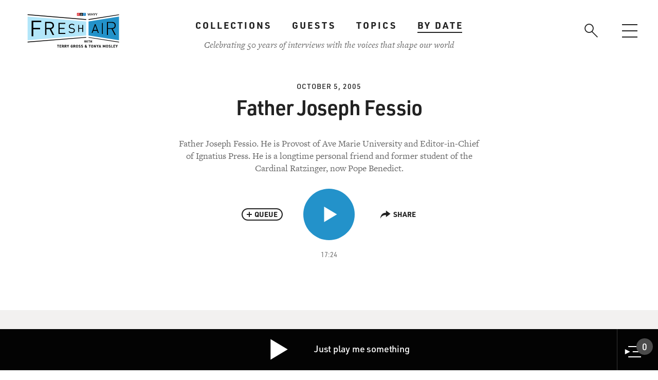

--- FILE ---
content_type: text/html; charset=UTF-8
request_url: https://freshair.com/segments/father-joseph-fessio
body_size: 21137
content:
<!DOCTYPE html>
<html lang="en" dir="ltr" prefix="content: http://purl.org/rss/1.0/modules/content/  dc: http://purl.org/dc/terms/  foaf: http://xmlns.com/foaf/0.1/  og: http://ogp.me/ns#  rdfs: http://www.w3.org/2000/01/rdf-schema#  schema: http://schema.org/  sioc: http://rdfs.org/sioc/ns#  sioct: http://rdfs.org/sioc/types#  skos: http://www.w3.org/2004/02/skos/core#  xsd: http://www.w3.org/2001/XMLSchema# ">
  <head>
    <meta charset="utf-8" /><script type="text/javascript">(window.NREUM||(NREUM={})).init={ajax:{deny_list:["bam.nr-data.net"]},feature_flags:["soft_nav"]};(window.NREUM||(NREUM={})).loader_config={licenseKey:"238a41584d",applicationID:"311182582",browserID:"311183893"};;/*! For license information please see nr-loader-rum-1.302.0.min.js.LICENSE.txt */
(()=>{var e,t,r={122:(e,t,r)=>{"use strict";r.d(t,{a:()=>i});var n=r(944);function i(e,t){try{if(!e||"object"!=typeof e)return(0,n.R)(3);if(!t||"object"!=typeof t)return(0,n.R)(4);const r=Object.create(Object.getPrototypeOf(t),Object.getOwnPropertyDescriptors(t)),a=0===Object.keys(r).length?e:r;for(let o in a)if(void 0!==e[o])try{if(null===e[o]){r[o]=null;continue}Array.isArray(e[o])&&Array.isArray(t[o])?r[o]=Array.from(new Set([...e[o],...t[o]])):"object"==typeof e[o]&&"object"==typeof t[o]?r[o]=i(e[o],t[o]):r[o]=e[o]}catch(e){r[o]||(0,n.R)(1,e)}return r}catch(e){(0,n.R)(2,e)}}},154:(e,t,r)=>{"use strict";r.d(t,{OF:()=>c,RI:()=>i,WN:()=>u,bv:()=>a,gm:()=>o,mw:()=>s,sb:()=>d});var n=r(863);const i="undefined"!=typeof window&&!!window.document,a="undefined"!=typeof WorkerGlobalScope&&("undefined"!=typeof self&&self instanceof WorkerGlobalScope&&self.navigator instanceof WorkerNavigator||"undefined"!=typeof globalThis&&globalThis instanceof WorkerGlobalScope&&globalThis.navigator instanceof WorkerNavigator),o=i?window:"undefined"!=typeof WorkerGlobalScope&&("undefined"!=typeof self&&self instanceof WorkerGlobalScope&&self||"undefined"!=typeof globalThis&&globalThis instanceof WorkerGlobalScope&&globalThis),s=Boolean("hidden"===o?.document?.visibilityState),c=/iPad|iPhone|iPod/.test(o.navigator?.userAgent),d=c&&"undefined"==typeof SharedWorker,u=((()=>{const e=o.navigator?.userAgent?.match(/Firefox[/\s](\d+\.\d+)/);Array.isArray(e)&&e.length>=2&&e[1]})(),Date.now()-(0,n.t)())},163:(e,t,r)=>{"use strict";r.d(t,{j:()=>T});var n=r(384),i=r(741);var a=r(555);r(860).K7.genericEvents;const o="experimental.resources",s="register",c=e=>{if(!e||"string"!=typeof e)return!1;try{document.createDocumentFragment().querySelector(e)}catch{return!1}return!0};var d=r(614),u=r(944),l=r(122);const f="[data-nr-mask]",g=e=>(0,l.a)(e,(()=>{const e={feature_flags:[],experimental:{allow_registered_children:!1,resources:!1},mask_selector:"*",block_selector:"[data-nr-block]",mask_input_options:{color:!1,date:!1,"datetime-local":!1,email:!1,month:!1,number:!1,range:!1,search:!1,tel:!1,text:!1,time:!1,url:!1,week:!1,textarea:!1,select:!1,password:!0}};return{ajax:{deny_list:void 0,block_internal:!0,enabled:!0,autoStart:!0},api:{get allow_registered_children(){return e.feature_flags.includes(s)||e.experimental.allow_registered_children},set allow_registered_children(t){e.experimental.allow_registered_children=t},duplicate_registered_data:!1},distributed_tracing:{enabled:void 0,exclude_newrelic_header:void 0,cors_use_newrelic_header:void 0,cors_use_tracecontext_headers:void 0,allowed_origins:void 0},get feature_flags(){return e.feature_flags},set feature_flags(t){e.feature_flags=t},generic_events:{enabled:!0,autoStart:!0},harvest:{interval:30},jserrors:{enabled:!0,autoStart:!0},logging:{enabled:!0,autoStart:!0},metrics:{enabled:!0,autoStart:!0},obfuscate:void 0,page_action:{enabled:!0},page_view_event:{enabled:!0,autoStart:!0},page_view_timing:{enabled:!0,autoStart:!0},performance:{capture_marks:!1,capture_measures:!1,capture_detail:!0,resources:{get enabled(){return e.feature_flags.includes(o)||e.experimental.resources},set enabled(t){e.experimental.resources=t},asset_types:[],first_party_domains:[],ignore_newrelic:!0}},privacy:{cookies_enabled:!0},proxy:{assets:void 0,beacon:void 0},session:{expiresMs:d.wk,inactiveMs:d.BB},session_replay:{autoStart:!0,enabled:!1,preload:!1,sampling_rate:10,error_sampling_rate:100,collect_fonts:!1,inline_images:!1,fix_stylesheets:!0,mask_all_inputs:!0,get mask_text_selector(){return e.mask_selector},set mask_text_selector(t){c(t)?e.mask_selector="".concat(t,",").concat(f):""===t||null===t?e.mask_selector=f:(0,u.R)(5,t)},get block_class(){return"nr-block"},get ignore_class(){return"nr-ignore"},get mask_text_class(){return"nr-mask"},get block_selector(){return e.block_selector},set block_selector(t){c(t)?e.block_selector+=",".concat(t):""!==t&&(0,u.R)(6,t)},get mask_input_options(){return e.mask_input_options},set mask_input_options(t){t&&"object"==typeof t?e.mask_input_options={...t,password:!0}:(0,u.R)(7,t)}},session_trace:{enabled:!0,autoStart:!0},soft_navigations:{enabled:!0,autoStart:!0},spa:{enabled:!0,autoStart:!0},ssl:void 0,user_actions:{enabled:!0,elementAttributes:["id","className","tagName","type"]}}})());var p=r(154),m=r(324);let h=0;const v={buildEnv:m.F3,distMethod:m.Xs,version:m.xv,originTime:p.WN},b={appMetadata:{},customTransaction:void 0,denyList:void 0,disabled:!1,harvester:void 0,isolatedBacklog:!1,isRecording:!1,loaderType:void 0,maxBytes:3e4,obfuscator:void 0,onerror:void 0,ptid:void 0,releaseIds:{},session:void 0,timeKeeper:void 0,registeredEntities:[],jsAttributesMetadata:{bytes:0},get harvestCount(){return++h}},y=e=>{const t=(0,l.a)(e,b),r=Object.keys(v).reduce((e,t)=>(e[t]={value:v[t],writable:!1,configurable:!0,enumerable:!0},e),{});return Object.defineProperties(t,r)};var _=r(701);const w=e=>{const t=e.startsWith("http");e+="/",r.p=t?e:"https://"+e};var x=r(836),k=r(241);const S={accountID:void 0,trustKey:void 0,agentID:void 0,licenseKey:void 0,applicationID:void 0,xpid:void 0},A=e=>(0,l.a)(e,S),R=new Set;function T(e,t={},r,o){let{init:s,info:c,loader_config:d,runtime:u={},exposed:l=!0}=t;if(!c){const e=(0,n.pV)();s=e.init,c=e.info,d=e.loader_config}e.init=g(s||{}),e.loader_config=A(d||{}),c.jsAttributes??={},p.bv&&(c.jsAttributes.isWorker=!0),e.info=(0,a.D)(c);const f=e.init,m=[c.beacon,c.errorBeacon];R.has(e.agentIdentifier)||(f.proxy.assets&&(w(f.proxy.assets),m.push(f.proxy.assets)),f.proxy.beacon&&m.push(f.proxy.beacon),e.beacons=[...m],function(e){const t=(0,n.pV)();Object.getOwnPropertyNames(i.W.prototype).forEach(r=>{const n=i.W.prototype[r];if("function"!=typeof n||"constructor"===n)return;let a=t[r];e[r]&&!1!==e.exposed&&"micro-agent"!==e.runtime?.loaderType&&(t[r]=(...t)=>{const n=e[r](...t);return a?a(...t):n})})}(e),(0,n.US)("activatedFeatures",_.B),e.runSoftNavOverSpa&&=!0===f.soft_navigations.enabled&&f.feature_flags.includes("soft_nav")),u.denyList=[...f.ajax.deny_list||[],...f.ajax.block_internal?m:[]],u.ptid=e.agentIdentifier,u.loaderType=r,e.runtime=y(u),R.has(e.agentIdentifier)||(e.ee=x.ee.get(e.agentIdentifier),e.exposed=l,(0,k.W)({agentIdentifier:e.agentIdentifier,drained:!!_.B?.[e.agentIdentifier],type:"lifecycle",name:"initialize",feature:void 0,data:e.config})),R.add(e.agentIdentifier)}},234:(e,t,r)=>{"use strict";r.d(t,{W:()=>a});var n=r(836),i=r(687);class a{constructor(e,t){this.agentIdentifier=e,this.ee=n.ee.get(e),this.featureName=t,this.blocked=!1}deregisterDrain(){(0,i.x3)(this.agentIdentifier,this.featureName)}}},241:(e,t,r)=>{"use strict";r.d(t,{W:()=>a});var n=r(154);const i="newrelic";function a(e={}){try{n.gm.dispatchEvent(new CustomEvent(i,{detail:e}))}catch(e){}}},261:(e,t,r)=>{"use strict";r.d(t,{$9:()=>d,BL:()=>s,CH:()=>g,Dl:()=>_,Fw:()=>y,PA:()=>h,Pl:()=>n,Tb:()=>l,U2:()=>a,V1:()=>k,Wb:()=>x,bt:()=>b,cD:()=>v,d3:()=>w,dT:()=>c,eY:()=>p,fF:()=>f,hG:()=>i,k6:()=>o,nb:()=>m,o5:()=>u});const n="api-",i="addPageAction",a="addToTrace",o="addRelease",s="finished",c="interaction",d="log",u="noticeError",l="pauseReplay",f="recordCustomEvent",g="recordReplay",p="register",m="setApplicationVersion",h="setCurrentRouteName",v="setCustomAttribute",b="setErrorHandler",y="setPageViewName",_="setUserId",w="start",x="wrapLogger",k="measure"},289:(e,t,r)=>{"use strict";r.d(t,{GG:()=>a,Qr:()=>s,sB:()=>o});var n=r(878);function i(){return"undefined"==typeof document||"complete"===document.readyState}function a(e,t){if(i())return e();(0,n.sp)("load",e,t)}function o(e){if(i())return e();(0,n.DD)("DOMContentLoaded",e)}function s(e){if(i())return e();(0,n.sp)("popstate",e)}},324:(e,t,r)=>{"use strict";r.d(t,{F3:()=>i,Xs:()=>a,xv:()=>n});const n="1.302.0",i="PROD",a="CDN"},374:(e,t,r)=>{r.nc=(()=>{try{return document?.currentScript?.nonce}catch(e){}return""})()},384:(e,t,r)=>{"use strict";r.d(t,{NT:()=>o,US:()=>u,Zm:()=>s,bQ:()=>d,dV:()=>c,pV:()=>l});var n=r(154),i=r(863),a=r(910);const o={beacon:"bam.nr-data.net",errorBeacon:"bam.nr-data.net"};function s(){return n.gm.NREUM||(n.gm.NREUM={}),void 0===n.gm.newrelic&&(n.gm.newrelic=n.gm.NREUM),n.gm.NREUM}function c(){let e=s();return e.o||(e.o={ST:n.gm.setTimeout,SI:n.gm.setImmediate||n.gm.setInterval,CT:n.gm.clearTimeout,XHR:n.gm.XMLHttpRequest,REQ:n.gm.Request,EV:n.gm.Event,PR:n.gm.Promise,MO:n.gm.MutationObserver,FETCH:n.gm.fetch,WS:n.gm.WebSocket},(0,a.i)(...Object.values(e.o))),e}function d(e,t){let r=s();r.initializedAgents??={},t.initializedAt={ms:(0,i.t)(),date:new Date},r.initializedAgents[e]=t}function u(e,t){s()[e]=t}function l(){return function(){let e=s();const t=e.info||{};e.info={beacon:o.beacon,errorBeacon:o.errorBeacon,...t}}(),function(){let e=s();const t=e.init||{};e.init={...t}}(),c(),function(){let e=s();const t=e.loader_config||{};e.loader_config={...t}}(),s()}},389:(e,t,r)=>{"use strict";function n(e,t=500,r={}){const n=r?.leading||!1;let i;return(...r)=>{n&&void 0===i&&(e.apply(this,r),i=setTimeout(()=>{i=clearTimeout(i)},t)),n||(clearTimeout(i),i=setTimeout(()=>{e.apply(this,r)},t))}}function i(e){let t=!1;return(...r)=>{t||(t=!0,e.apply(this,r))}}r.d(t,{J:()=>i,s:()=>n})},555:(e,t,r)=>{"use strict";r.d(t,{D:()=>s,f:()=>o});var n=r(384),i=r(122);const a={beacon:n.NT.beacon,errorBeacon:n.NT.errorBeacon,licenseKey:void 0,applicationID:void 0,sa:void 0,queueTime:void 0,applicationTime:void 0,ttGuid:void 0,user:void 0,account:void 0,product:void 0,extra:void 0,jsAttributes:{},userAttributes:void 0,atts:void 0,transactionName:void 0,tNamePlain:void 0};function o(e){try{return!!e.licenseKey&&!!e.errorBeacon&&!!e.applicationID}catch(e){return!1}}const s=e=>(0,i.a)(e,a)},566:(e,t,r)=>{"use strict";r.d(t,{LA:()=>s,bz:()=>o});var n=r(154);const i="xxxxxxxx-xxxx-4xxx-yxxx-xxxxxxxxxxxx";function a(e,t){return e?15&e[t]:16*Math.random()|0}function o(){const e=n.gm?.crypto||n.gm?.msCrypto;let t,r=0;return e&&e.getRandomValues&&(t=e.getRandomValues(new Uint8Array(30))),i.split("").map(e=>"x"===e?a(t,r++).toString(16):"y"===e?(3&a()|8).toString(16):e).join("")}function s(e){const t=n.gm?.crypto||n.gm?.msCrypto;let r,i=0;t&&t.getRandomValues&&(r=t.getRandomValues(new Uint8Array(e)));const o=[];for(var s=0;s<e;s++)o.push(a(r,i++).toString(16));return o.join("")}},606:(e,t,r)=>{"use strict";r.d(t,{i:()=>a});var n=r(908);a.on=o;var i=a.handlers={};function a(e,t,r,a){o(a||n.d,i,e,t,r)}function o(e,t,r,i,a){a||(a="feature"),e||(e=n.d);var o=t[a]=t[a]||{};(o[r]=o[r]||[]).push([e,i])}},607:(e,t,r)=>{"use strict";r.d(t,{W:()=>n});const n=(0,r(566).bz)()},614:(e,t,r)=>{"use strict";r.d(t,{BB:()=>o,H3:()=>n,g:()=>d,iL:()=>c,tS:()=>s,uh:()=>i,wk:()=>a});const n="NRBA",i="SESSION",a=144e5,o=18e5,s={STARTED:"session-started",PAUSE:"session-pause",RESET:"session-reset",RESUME:"session-resume",UPDATE:"session-update"},c={SAME_TAB:"same-tab",CROSS_TAB:"cross-tab"},d={OFF:0,FULL:1,ERROR:2}},630:(e,t,r)=>{"use strict";r.d(t,{T:()=>n});const n=r(860).K7.pageViewEvent},646:(e,t,r)=>{"use strict";r.d(t,{y:()=>n});class n{constructor(e){this.contextId=e}}},687:(e,t,r)=>{"use strict";r.d(t,{Ak:()=>d,Ze:()=>f,x3:()=>u});var n=r(241),i=r(836),a=r(606),o=r(860),s=r(646);const c={};function d(e,t){const r={staged:!1,priority:o.P3[t]||0};l(e),c[e].get(t)||c[e].set(t,r)}function u(e,t){e&&c[e]&&(c[e].get(t)&&c[e].delete(t),p(e,t,!1),c[e].size&&g(e))}function l(e){if(!e)throw new Error("agentIdentifier required");c[e]||(c[e]=new Map)}function f(e="",t="feature",r=!1){if(l(e),!e||!c[e].get(t)||r)return p(e,t);c[e].get(t).staged=!0,g(e)}function g(e){const t=Array.from(c[e]);t.every(([e,t])=>t.staged)&&(t.sort((e,t)=>e[1].priority-t[1].priority),t.forEach(([t])=>{c[e].delete(t),p(e,t)}))}function p(e,t,r=!0){const o=e?i.ee.get(e):i.ee,c=a.i.handlers;if(!o.aborted&&o.backlog&&c){if((0,n.W)({agentIdentifier:e,type:"lifecycle",name:"drain",feature:t}),r){const e=o.backlog[t],r=c[t];if(r){for(let t=0;e&&t<e.length;++t)m(e[t],r);Object.entries(r).forEach(([e,t])=>{Object.values(t||{}).forEach(t=>{t[0]?.on&&t[0]?.context()instanceof s.y&&t[0].on(e,t[1])})})}}o.isolatedBacklog||delete c[t],o.backlog[t]=null,o.emit("drain-"+t,[])}}function m(e,t){var r=e[1];Object.values(t[r]||{}).forEach(t=>{var r=e[0];if(t[0]===r){var n=t[1],i=e[3],a=e[2];n.apply(i,a)}})}},699:(e,t,r)=>{"use strict";r.d(t,{It:()=>a,KC:()=>s,No:()=>i,qh:()=>o});var n=r(860);const i=16e3,a=1e6,o="SESSION_ERROR",s={[n.K7.logging]:!0,[n.K7.genericEvents]:!1,[n.K7.jserrors]:!1,[n.K7.ajax]:!1}},701:(e,t,r)=>{"use strict";r.d(t,{B:()=>a,t:()=>o});var n=r(241);const i=new Set,a={};function o(e,t){const r=t.agentIdentifier;a[r]??={},e&&"object"==typeof e&&(i.has(r)||(t.ee.emit("rumresp",[e]),a[r]=e,i.add(r),(0,n.W)({agentIdentifier:r,loaded:!0,drained:!0,type:"lifecycle",name:"load",feature:void 0,data:e})))}},741:(e,t,r)=>{"use strict";r.d(t,{W:()=>a});var n=r(944),i=r(261);class a{#e(e,...t){if(this[e]!==a.prototype[e])return this[e](...t);(0,n.R)(35,e)}addPageAction(e,t){return this.#e(i.hG,e,t)}register(e){return this.#e(i.eY,e)}recordCustomEvent(e,t){return this.#e(i.fF,e,t)}setPageViewName(e,t){return this.#e(i.Fw,e,t)}setCustomAttribute(e,t,r){return this.#e(i.cD,e,t,r)}noticeError(e,t){return this.#e(i.o5,e,t)}setUserId(e){return this.#e(i.Dl,e)}setApplicationVersion(e){return this.#e(i.nb,e)}setErrorHandler(e){return this.#e(i.bt,e)}addRelease(e,t){return this.#e(i.k6,e,t)}log(e,t){return this.#e(i.$9,e,t)}start(){return this.#e(i.d3)}finished(e){return this.#e(i.BL,e)}recordReplay(){return this.#e(i.CH)}pauseReplay(){return this.#e(i.Tb)}addToTrace(e){return this.#e(i.U2,e)}setCurrentRouteName(e){return this.#e(i.PA,e)}interaction(e){return this.#e(i.dT,e)}wrapLogger(e,t,r){return this.#e(i.Wb,e,t,r)}measure(e,t){return this.#e(i.V1,e,t)}}},773:(e,t,r)=>{"use strict";r.d(t,{z_:()=>a,XG:()=>s,TZ:()=>n,rs:()=>i,xV:()=>o});r(154),r(566),r(384);const n=r(860).K7.metrics,i="sm",a="cm",o="storeSupportabilityMetrics",s="storeEventMetrics"},782:(e,t,r)=>{"use strict";r.d(t,{T:()=>n});const n=r(860).K7.pageViewTiming},836:(e,t,r)=>{"use strict";r.d(t,{P:()=>s,ee:()=>c});var n=r(384),i=r(990),a=r(646),o=r(607);const s="nr@context:".concat(o.W),c=function e(t,r){var n={},o={},u={},l=!1;try{l=16===r.length&&d.initializedAgents?.[r]?.runtime.isolatedBacklog}catch(e){}var f={on:p,addEventListener:p,removeEventListener:function(e,t){var r=n[e];if(!r)return;for(var i=0;i<r.length;i++)r[i]===t&&r.splice(i,1)},emit:function(e,r,n,i,a){!1!==a&&(a=!0);if(c.aborted&&!i)return;t&&a&&t.emit(e,r,n);var s=g(n);m(e).forEach(e=>{e.apply(s,r)});var d=v()[o[e]];d&&d.push([f,e,r,s]);return s},get:h,listeners:m,context:g,buffer:function(e,t){const r=v();if(t=t||"feature",f.aborted)return;Object.entries(e||{}).forEach(([e,n])=>{o[n]=t,t in r||(r[t]=[])})},abort:function(){f._aborted=!0,Object.keys(f.backlog).forEach(e=>{delete f.backlog[e]})},isBuffering:function(e){return!!v()[o[e]]},debugId:r,backlog:l?{}:t&&"object"==typeof t.backlog?t.backlog:{},isolatedBacklog:l};return Object.defineProperty(f,"aborted",{get:()=>{let e=f._aborted||!1;return e||(t&&(e=t.aborted),e)}}),f;function g(e){return e&&e instanceof a.y?e:e?(0,i.I)(e,s,()=>new a.y(s)):new a.y(s)}function p(e,t){n[e]=m(e).concat(t)}function m(e){return n[e]||[]}function h(t){return u[t]=u[t]||e(f,t)}function v(){return f.backlog}}(void 0,"globalEE"),d=(0,n.Zm)();d.ee||(d.ee=c)},843:(e,t,r)=>{"use strict";r.d(t,{u:()=>i});var n=r(878);function i(e,t=!1,r,i){(0,n.DD)("visibilitychange",function(){if(t)return void("hidden"===document.visibilityState&&e());e(document.visibilityState)},r,i)}},860:(e,t,r)=>{"use strict";r.d(t,{$J:()=>u,K7:()=>c,P3:()=>d,XX:()=>i,Yy:()=>s,df:()=>a,qY:()=>n,v4:()=>o});const n="events",i="jserrors",a="browser/blobs",o="rum",s="browser/logs",c={ajax:"ajax",genericEvents:"generic_events",jserrors:i,logging:"logging",metrics:"metrics",pageAction:"page_action",pageViewEvent:"page_view_event",pageViewTiming:"page_view_timing",sessionReplay:"session_replay",sessionTrace:"session_trace",softNav:"soft_navigations",spa:"spa"},d={[c.pageViewEvent]:1,[c.pageViewTiming]:2,[c.metrics]:3,[c.jserrors]:4,[c.spa]:5,[c.ajax]:6,[c.sessionTrace]:7,[c.softNav]:8,[c.sessionReplay]:9,[c.logging]:10,[c.genericEvents]:11},u={[c.pageViewEvent]:o,[c.pageViewTiming]:n,[c.ajax]:n,[c.spa]:n,[c.softNav]:n,[c.metrics]:i,[c.jserrors]:i,[c.sessionTrace]:a,[c.sessionReplay]:a,[c.logging]:s,[c.genericEvents]:"ins"}},863:(e,t,r)=>{"use strict";function n(){return Math.floor(performance.now())}r.d(t,{t:()=>n})},878:(e,t,r)=>{"use strict";function n(e,t){return{capture:e,passive:!1,signal:t}}function i(e,t,r=!1,i){window.addEventListener(e,t,n(r,i))}function a(e,t,r=!1,i){document.addEventListener(e,t,n(r,i))}r.d(t,{DD:()=>a,jT:()=>n,sp:()=>i})},908:(e,t,r)=>{"use strict";r.d(t,{d:()=>n,p:()=>i});var n=r(836).ee.get("handle");function i(e,t,r,i,a){a?(a.buffer([e],i),a.emit(e,t,r)):(n.buffer([e],i),n.emit(e,t,r))}},910:(e,t,r)=>{"use strict";r.d(t,{i:()=>a});var n=r(944);const i=new Map;function a(...e){return e.every(e=>{if(i.has(e))return i.get(e);const t="function"==typeof e&&e.toString().includes("[native code]");return t||(0,n.R)(64,e?.name||e?.toString()),i.set(e,t),t})}},944:(e,t,r)=>{"use strict";r.d(t,{R:()=>i});var n=r(241);function i(e,t){"function"==typeof console.debug&&(console.debug("New Relic Warning: https://github.com/newrelic/newrelic-browser-agent/blob/main/docs/warning-codes.md#".concat(e),t),(0,n.W)({agentIdentifier:null,drained:null,type:"data",name:"warn",feature:"warn",data:{code:e,secondary:t}}))}},990:(e,t,r)=>{"use strict";r.d(t,{I:()=>i});var n=Object.prototype.hasOwnProperty;function i(e,t,r){if(n.call(e,t))return e[t];var i=r();if(Object.defineProperty&&Object.keys)try{return Object.defineProperty(e,t,{value:i,writable:!0,enumerable:!1}),i}catch(e){}return e[t]=i,i}}},n={};function i(e){var t=n[e];if(void 0!==t)return t.exports;var a=n[e]={exports:{}};return r[e](a,a.exports,i),a.exports}i.m=r,i.d=(e,t)=>{for(var r in t)i.o(t,r)&&!i.o(e,r)&&Object.defineProperty(e,r,{enumerable:!0,get:t[r]})},i.f={},i.e=e=>Promise.all(Object.keys(i.f).reduce((t,r)=>(i.f[r](e,t),t),[])),i.u=e=>"nr-rum-1.302.0.min.js",i.o=(e,t)=>Object.prototype.hasOwnProperty.call(e,t),e={},t="NRBA-1.302.0.PROD:",i.l=(r,n,a,o)=>{if(e[r])e[r].push(n);else{var s,c;if(void 0!==a)for(var d=document.getElementsByTagName("script"),u=0;u<d.length;u++){var l=d[u];if(l.getAttribute("src")==r||l.getAttribute("data-webpack")==t+a){s=l;break}}if(!s){c=!0;var f={296:"sha512-wOb3n9Oo7XFlPj8/eeDjhAZxpAcaDdsBkC//L8axozi0po4wdPEJ2ECVlu9KEBVFgfQVL0TCY6kPzr0KcVfkBQ=="};(s=document.createElement("script")).charset="utf-8",i.nc&&s.setAttribute("nonce",i.nc),s.setAttribute("data-webpack",t+a),s.src=r,0!==s.src.indexOf(window.location.origin+"/")&&(s.crossOrigin="anonymous"),f[o]&&(s.integrity=f[o])}e[r]=[n];var g=(t,n)=>{s.onerror=s.onload=null,clearTimeout(p);var i=e[r];if(delete e[r],s.parentNode&&s.parentNode.removeChild(s),i&&i.forEach(e=>e(n)),t)return t(n)},p=setTimeout(g.bind(null,void 0,{type:"timeout",target:s}),12e4);s.onerror=g.bind(null,s.onerror),s.onload=g.bind(null,s.onload),c&&document.head.appendChild(s)}},i.r=e=>{"undefined"!=typeof Symbol&&Symbol.toStringTag&&Object.defineProperty(e,Symbol.toStringTag,{value:"Module"}),Object.defineProperty(e,"__esModule",{value:!0})},i.p="https://js-agent.newrelic.com/",(()=>{var e={374:0,840:0};i.f.j=(t,r)=>{var n=i.o(e,t)?e[t]:void 0;if(0!==n)if(n)r.push(n[2]);else{var a=new Promise((r,i)=>n=e[t]=[r,i]);r.push(n[2]=a);var o=i.p+i.u(t),s=new Error;i.l(o,r=>{if(i.o(e,t)&&(0!==(n=e[t])&&(e[t]=void 0),n)){var a=r&&("load"===r.type?"missing":r.type),o=r&&r.target&&r.target.src;s.message="Loading chunk "+t+" failed.\n("+a+": "+o+")",s.name="ChunkLoadError",s.type=a,s.request=o,n[1](s)}},"chunk-"+t,t)}};var t=(t,r)=>{var n,a,[o,s,c]=r,d=0;if(o.some(t=>0!==e[t])){for(n in s)i.o(s,n)&&(i.m[n]=s[n]);if(c)c(i)}for(t&&t(r);d<o.length;d++)a=o[d],i.o(e,a)&&e[a]&&e[a][0](),e[a]=0},r=self["webpackChunk:NRBA-1.302.0.PROD"]=self["webpackChunk:NRBA-1.302.0.PROD"]||[];r.forEach(t.bind(null,0)),r.push=t.bind(null,r.push.bind(r))})(),(()=>{"use strict";i(374);var e=i(566),t=i(741);class r extends t.W{agentIdentifier=(0,e.LA)(16)}var n=i(860);const a=Object.values(n.K7);var o=i(163);var s=i(908),c=i(863),d=i(261),u=i(241),l=i(944),f=i(701),g=i(773);function p(e,t,i,a){const o=a||i;!o||o[e]&&o[e]!==r.prototype[e]||(o[e]=function(){(0,s.p)(g.xV,["API/"+e+"/called"],void 0,n.K7.metrics,i.ee),(0,u.W)({agentIdentifier:i.agentIdentifier,drained:!!f.B?.[i.agentIdentifier],type:"data",name:"api",feature:d.Pl+e,data:{}});try{return t.apply(this,arguments)}catch(e){(0,l.R)(23,e)}})}function m(e,t,r,n,i){const a=e.info;null===r?delete a.jsAttributes[t]:a.jsAttributes[t]=r,(i||null===r)&&(0,s.p)(d.Pl+n,[(0,c.t)(),t,r],void 0,"session",e.ee)}var h=i(687),v=i(234),b=i(289),y=i(154),_=i(384);const w=e=>y.RI&&!0===e?.privacy.cookies_enabled;function x(e){return!!(0,_.dV)().o.MO&&w(e)&&!0===e?.session_trace.enabled}var k=i(389),S=i(699);class A extends v.W{constructor(e,t){super(e.agentIdentifier,t),this.agentRef=e,this.abortHandler=void 0,this.featAggregate=void 0,this.onAggregateImported=void 0,this.deferred=Promise.resolve(),!1===e.init[this.featureName].autoStart?this.deferred=new Promise((t,r)=>{this.ee.on("manual-start-all",(0,k.J)(()=>{(0,h.Ak)(e.agentIdentifier,this.featureName),t()}))}):(0,h.Ak)(e.agentIdentifier,t)}importAggregator(e,t,r={}){if(this.featAggregate)return;let n;this.onAggregateImported=new Promise(e=>{n=e});const a=async()=>{let a;await this.deferred;try{if(w(e.init)){const{setupAgentSession:t}=await i.e(296).then(i.bind(i,305));a=t(e)}}catch(e){(0,l.R)(20,e),this.ee.emit("internal-error",[e]),(0,s.p)(S.qh,[e],void 0,this.featureName,this.ee)}try{if(!this.#t(this.featureName,a,e.init))return(0,h.Ze)(this.agentIdentifier,this.featureName),void n(!1);const{Aggregate:i}=await t();this.featAggregate=new i(e,r),e.runtime.harvester.initializedAggregates.push(this.featAggregate),n(!0)}catch(e){(0,l.R)(34,e),this.abortHandler?.(),(0,h.Ze)(this.agentIdentifier,this.featureName,!0),n(!1),this.ee&&this.ee.abort()}};y.RI?(0,b.GG)(()=>a(),!0):a()}#t(e,t,r){if(this.blocked)return!1;switch(e){case n.K7.sessionReplay:return x(r)&&!!t;case n.K7.sessionTrace:return!!t;default:return!0}}}var R=i(630),T=i(614);class E extends A{static featureName=R.T;constructor(e){var t;super(e,R.T),this.setupInspectionEvents(e.agentIdentifier),t=e,p(d.Fw,function(e,r){"string"==typeof e&&("/"!==e.charAt(0)&&(e="/"+e),t.runtime.customTransaction=(r||"http://custom.transaction")+e,(0,s.p)(d.Pl+d.Fw,[(0,c.t)()],void 0,void 0,t.ee))},t),this.ee.on("api-send-rum",(e,t)=>(0,s.p)("send-rum",[e,t],void 0,this.featureName,this.ee)),this.importAggregator(e,()=>i.e(296).then(i.bind(i,108)))}setupInspectionEvents(e){const t=(t,r)=>{t&&(0,u.W)({agentIdentifier:e,timeStamp:t.timeStamp,loaded:"complete"===t.target.readyState,type:"window",name:r,data:t.target.location+""})};(0,b.sB)(e=>{t(e,"DOMContentLoaded")}),(0,b.GG)(e=>{t(e,"load")}),(0,b.Qr)(e=>{t(e,"navigate")}),this.ee.on(T.tS.UPDATE,(t,r)=>{(0,u.W)({agentIdentifier:e,type:"lifecycle",name:"session",data:r})})}}var N=i(843),j=i(878),I=i(782);class O extends A{static featureName=I.T;constructor(e){super(e,I.T),y.RI&&((0,N.u)(()=>(0,s.p)("docHidden",[(0,c.t)()],void 0,I.T,this.ee),!0),(0,j.sp)("pagehide",()=>(0,s.p)("winPagehide",[(0,c.t)()],void 0,I.T,this.ee)),this.importAggregator(e,()=>i.e(296).then(i.bind(i,350))))}}class P extends A{static featureName=g.TZ;constructor(e){super(e,g.TZ),y.RI&&document.addEventListener("securitypolicyviolation",e=>{(0,s.p)(g.xV,["Generic/CSPViolation/Detected"],void 0,this.featureName,this.ee)}),this.importAggregator(e,()=>i.e(296).then(i.bind(i,623)))}}new class extends r{constructor(e){var t;(super(),y.gm)?(this.features={},(0,_.bQ)(this.agentIdentifier,this),this.desiredFeatures=new Set(e.features||[]),this.desiredFeatures.add(E),this.runSoftNavOverSpa=[...this.desiredFeatures].some(e=>e.featureName===n.K7.softNav),(0,o.j)(this,e,e.loaderType||"agent"),t=this,p(d.cD,function(e,r,n=!1){if("string"==typeof e){if(["string","number","boolean"].includes(typeof r)||null===r)return m(t,e,r,d.cD,n);(0,l.R)(40,typeof r)}else(0,l.R)(39,typeof e)},t),function(e){p(d.Dl,function(t){if("string"==typeof t||null===t)return m(e,"enduser.id",t,d.Dl,!0);(0,l.R)(41,typeof t)},e)}(this),function(e){p(d.nb,function(t){if("string"==typeof t||null===t)return m(e,"application.version",t,d.nb,!1);(0,l.R)(42,typeof t)},e)}(this),function(e){p(d.d3,function(){e.ee.emit("manual-start-all")},e)}(this),this.run()):(0,l.R)(21)}get config(){return{info:this.info,init:this.init,loader_config:this.loader_config,runtime:this.runtime}}get api(){return this}run(){try{const e=function(e){const t={};return a.forEach(r=>{t[r]=!!e[r]?.enabled}),t}(this.init),t=[...this.desiredFeatures];t.sort((e,t)=>n.P3[e.featureName]-n.P3[t.featureName]),t.forEach(t=>{if(!e[t.featureName]&&t.featureName!==n.K7.pageViewEvent)return;if(this.runSoftNavOverSpa&&t.featureName===n.K7.spa)return;if(!this.runSoftNavOverSpa&&t.featureName===n.K7.softNav)return;const r=function(e){switch(e){case n.K7.ajax:return[n.K7.jserrors];case n.K7.sessionTrace:return[n.K7.ajax,n.K7.pageViewEvent];case n.K7.sessionReplay:return[n.K7.sessionTrace];case n.K7.pageViewTiming:return[n.K7.pageViewEvent];default:return[]}}(t.featureName).filter(e=>!(e in this.features));r.length>0&&(0,l.R)(36,{targetFeature:t.featureName,missingDependencies:r}),this.features[t.featureName]=new t(this)})}catch(e){(0,l.R)(22,e);for(const e in this.features)this.features[e].abortHandler?.();const t=(0,_.Zm)();delete t.initializedAgents[this.agentIdentifier]?.features,delete this.sharedAggregator;return t.ee.get(this.agentIdentifier).abort(),!1}}}({features:[E,O,P],loaderType:"lite"})})()})();</script>
<link rel="canonical" href="https://freshair.com/segments/father-joseph-fessio" />
<meta name="description" content="Father Joseph Fessio. He is Provost of Ave Marie University and Editor-in-Chief of Ignatius Press. He is a longtime personal friend and former student of the Cardinal Ratzinger, now Pope Benedict." />
<meta property="og:site_name" content="Fresh Air Archive: Interviews with Terry Gross" />
<meta property="og:title" content="Father Joseph Fessio" />
<meta property="og:description" content="Father Joseph Fessio. He is Provost of Ave Marie University and Editor-in-Chief of Ignatius Press. He is a longtime personal friend and former student of the Cardinal Ratzinger, now Pope Benedict." />
<meta property="og:image" content="https://freshairarchive.org/sites/default/files/2019-07/image-share-facebook-1200x657.jpg" />
<meta name="twitter:card" content="summary_large_image" />
<meta name="twitter:description" content="Father Joseph Fessio. He is Provost of Ave Marie University and Editor-in-Chief of Ignatius Press. He is a longtime personal friend and former student of the Cardinal Ratzinger, now Pope Benedict." />
<meta name="twitter:site" content="@nprfreshair" />
<meta name="twitter:title" content="Father Joseph Fessio" />
<meta name="twitter:creator" content="@nprfreshair" />
<meta name="twitter:image" content="https://freshairarchive.org/sites/default/files/2019-07/image-share-twitter-1024x512.jpg" />
<meta name="MobileOptimized" content="width" />
<meta name="HandheldFriendly" content="true" />
<meta name="viewport" content="width=device-width, height=device-height, initial-scale=1, maximum-scale=1, user-scalable=no" />
<link rel="icon" href="/themes/custom/fresh_air/favicon.ico" type="image/vnd.microsoft.icon" />


    <link rel="apple-touch-icon" sizes="180x180" href="/themes/custom/fresh_air/favicons/apple-touch-icon.png">
    <link rel="icon" type="image/png" sizes="32x32" href="/themes/custom/fresh_air/favicons/favicon-32x32.png">
    <link rel="icon" type="image/png" sizes="16x16" href="/themes/custom/fresh_air/favicons/favicon-16x16.png">
    <link rel="manifest" href="/themes/custom/fresh_air/favicons/site.webmanifest">
    <link rel="mask-icon" href="/themes/custom/fresh_air/favicons/safari-pinned-tab.svg">
    <meta name="msapplication-config" content="/themes/custom/fresh_air/favicons/browserconfig.xml">
    <!--[if IE]><link rel="shortcut icon" href="/themes/custom/fresh_air/favicon.ico"/><![endif]-->

    <title>Father Joseph Fessio | Fresh Air Archive: Interviews with Terry Gross</title>
    <script src="//use.typekit.net/iuc1nie.js"></script>
<script src="/sites/default/files/js/js_8BwLSRyCiRkIqNuWAi72o6d0ORKK5KJSwg3NERpIYJQ.js"></script>

    <link rel="stylesheet" media="all" href="/sites/default/files/css/css_ae7UPIbd_IVJyK4q6Bo1deBGLSQmYVfqayVz97QzYwU.css" />
<link rel="stylesheet" media="all" href="/sites/default/files/css/css_nM1d5bLvebxEE_BaFVLXjXjN8hJMSNAPjCyrWramqCA.css" />

    <!-- Google Tag Manager -->
    <script>(function(w,d,s,l,i){w[l]=w[l]||[];w[l].push({'gtm.start':
    new Date().getTime(),event:'gtm.js'});var f=d.getElementsByTagName(s)[0],
    j=d.createElement(s),dl=l!='dataLayer'?'&l='+l:'';j.async=true;j.src=
    'https://www.googletagmanager.com/gtm.js?id='+i+dl;f.parentNode.insertBefore(j,f);
    })(window,document,'script','dataLayer','GTM-KHGKZL6');</script>
    <!-- End Google Tag Manager -->
    <script async src="https://securepubads.g.doubleclick.net/tag/js/gpt.js"></script>
    <script>
        window.googletag = window.googletag || {cmd: []};
    </script>
    <script>

     // GPT slots
     var gptAdSlots = [];
     googletag.cmd.push(function() {

       // Define a size mapping object. The first parameter to addSize is
       // a viewport size, while the second is a list of allowed ad sizes.
       var mapping = googletag.sizeMapping().

       // Mobile
       addSize([320, 700], [300, 250]).

       // Landscape tablet
       addSize([768, 200], [728, 90]).

       // Desktop
       addSize([1050, 200], [728, 90]).build();

       // Define the GPT slot
       gptAdSlots[0] = googletag.defineSlot('/1050414/FA_Archive', [300, 250], 'ad-slot').
           defineSizeMapping(mapping).
           addService(googletag.pubads());
       googletag.pubads().setTargeting("test","responsive");

       // Start ad fetching
       googletag.enableServices();
     });
    </script>
  </head>
  <body class="path-node page-type-segment">
    <!-- Google Tag Manager (noscript) -->
    <noscript><iframe src="https://www.googletagmanager.com/ns.html?id=GTM-KHGKZL6"
    height="0" width="0" style="display:none;visibility:hidden"></iframe></noscript>
    <!-- End Google Tag Manager (noscript) -->
    <a href="#main-content" class="visually-hidden focusable">
      Skip to main content
    </a>
    
      <div class="dialog-off-canvas-main-canvas" data-off-canvas-main-canvas>
    
  <div class="site-wrapper">

    <header class="site-header">
        <div>
    <div id="block-fresh-air-branding">
  
    
        <a href="/" title="Home" rel="home">
      <img src="/themes/custom/fresh_air/img/freshair-whyy-rebrand.svg" width="186" height="86" alt="Fresh Air Archive: Interviews with Terry Gross" class="logo">
    </a>
  </div>
<nav role="navigation" id="block-main" class="block-main">
  
  
      <div class="block-main__inner">
      
              <ul>
              <li class="collections">
        <a href="/collections" data-drupal-link-system-path="node/642">Collections</a>
                                <ul>
              <li class="featured-collections">
        <a href="/collections" data-drupal-link-system-path="node/642">Featured Collections</a>
              </li>
          <li class="collections-a-z">
        <a href="/collections/all" data-drupal-link-system-path="collections/all">Collections (A-Z)</a>
              </li>
        </ul>
  
              </li>
          <li class="guests">
        <a href="/guests" data-drupal-link-system-path="node/640">Guests</a>
                                <ul>
              <li class="featured-guests">
        <a href="/guests" data-drupal-link-system-path="node/640">Featured Guests</a>
              </li>
          <li class="guests-a-z">
        <a href="/guests/a" data-drupal-link-system-path="guests/a">Guests (A-Z)</a>
              </li>
        </ul>
  
              </li>
          <li class="topics">
        <a href="/topics" data-drupal-link-system-path="node/639">Topics</a>
                                <ul>
              <li class="featured-topics">
        <a href="/topics" data-drupal-link-system-path="node/639">Featured Topics</a>
              </li>
          <li class="all-topics">
        <a href="/topics/all" data-drupal-link-system-path="topics/all">All Topics</a>
              </li>
        </ul>
  
              </li>
          <li class="by-date">
        <a href="/segments" data-drupal-link-system-path="segments">By Date</a>
              </li>
        </ul>
  


      <div class="slogan">Celebrating 50 years of interviews with the voices that shape our world</div>
    </div>
  </nav>
<a class="block-searchheader__open js-open-search" href="#block-searchheader">
  <span class="icon-search"></span>
</a>
<div id="block-searchheader" class="block block-searchheader">
  <div class="block-searchheader__wrapper">
    
      <h2 class="block-searchheader__title">
        <span class="section--title"><span>Search</span></span>
        the Fresh Air Archive
      </h2>
    
    <div class="block-searchheader__form typeahead js-typeahead">
      <form class="freshair-search-form" data-drupal-selector="freshair-search-form" action="/search" method="post" id="freshair-search-form" accept-charset="UTF-8">
  <div class="js-form-item form-item js-form-type-search form-item-keyword js-form-item-keyword form-no-label">
      <label for="edit-keyword" class="visually-hidden">Keyword</label>
        <input placeholder="Search" autocomplete="off" data-drupal-selector="edit-keyword" type="search" id="edit-keyword" name="keyword" value="" size="60" maxlength="128" class="form-search" />

        </div>
<button>
  <span class="icon-search"></span>
  <input class="visually-hidden button js-form-submit form-submit" data-drupal-selector="edit-search" type="submit" id="edit-search" name="op" value="Search" />
</button>
<input autocomplete="off" data-drupal-selector="form-7d80wyzuu9bi91o0arzxuxizc91inxe-qe3a6hystg0" type="hidden" name="form_build_id" value="form-7D80Wyzuu9bi91o0aRZxUXIzC91iNXE-qE3a6hyStg0" />
<input data-drupal-selector="edit-freshair-search-form" type="hidden" name="form_id" value="freshair_search_form" />

</form>

      <div class="typeahead__hits block-searchheader__hits" id="block-searchheader__hits" data-path="https://freshair.com/search"></div>
    </div>
  </div>
  <a class="block-searchheader__close js-close-search">
    <span class="icon-close block-searchheader__close__icon"></span>
    <span class="more-link block-searchheader__close__label">Close Search</span>
  </a>
</div>
<a id="burger" class="burger" href="#block-menu">
  <span class="burger__bar burger--top"></span>
  <span class="burger__bar burger--middle"></span>
  <span class="burger__bar burger--bottom"></span>
</a>
<nav role="navigation" id="block-menu" class="block-menu">
  
  
      <div class="block-menu__inner">
      <a href="/" title="Home" rel="home" class="block-menu__logo">
        <img src="/themes/custom/fresh_air/img/freshair-whyy-white-rebrand.svg?v2" alt="Fresh Air Archive: Interviews with Terry Gross" width="186" height="86">
      </a>
      
              <ul>
              <li class="guests">
        <a href="/guests" data-drupal-link-system-path="node/640">Guests</a>
                                <ul>
              <li class="featured-guests">
        <a href="/guests" data-drupal-link-system-path="node/640">Featured Guests</a>
              </li>
          <li class="guests-a-z">
        <a href="/guests/a" data-drupal-link-system-path="guests/a">Guests (A-Z)</a>
              </li>
        </ul>
  
              </li>
          <li class="topics">
        <a href="/topics" data-drupal-link-system-path="node/639">Topics</a>
                                <ul>
              <li class="featured-topics">
        <a href="/topics" data-drupal-link-system-path="node/639">Featured Topics</a>
              </li>
          <li class="all-topics">
        <a href="/topics/all" data-drupal-link-system-path="topics/all">All Topics</a>
              </li>
        </ul>
  
              </li>
          <li class="collections">
        <a href="/collections" data-drupal-link-system-path="node/642">Collections</a>
                                <ul>
              <li class="featured-collections">
        <a href="/collections" data-drupal-link-system-path="node/642">Featured Collections</a>
              </li>
          <li class="collections-a-z">
        <a href="/collections/all" data-drupal-link-system-path="collections/all">Collections (A-Z)</a>
              </li>
        </ul>
  
              </li>
          <li class="by-date">
        <a href="/segments" data-drupal-link-system-path="segments">By Date</a>
              </li>
          <li class="about">
        <a href="/about" data-drupal-link-system-path="node/645">About</a>
              </li>
          <li class="create-a-playlist">
        <a href="/playlist/create" data-drupal-link-system-path="node/644">Create a Playlist</a>
              </li>
          <li class="support-the-archive">
        <a href="https://support.whyy.org/page/14227/donate/1">Support the Archive</a>
              </li>
        </ul>
  


    </div>
  </nav>

  </div>

      
    </header>

    <main class="site-content" id="main-content">
        <div>
    <div data-drupal-messages-fallback class="hidden"></div><div id="block-mainpagecontent">
  
    
      <article role="article" about="/segments/father-joseph-fessio" class="type-segment full" data-segment="22790" data-path="/segments/father-joseph-fessio">
  <div class="type-segment__top">
    <div class="panel panel--segment panel--with-play">
      <div class="panel__sizer">
                <header class="panel__header">
          <div class="panel__header__segment">
            
            <div class="field field--name-field-date field--type-datetime"><time datetime="2005-10-05T12:00:00Z">October 5, 2005</time>
</div>
      
            
            <h1 class="panel__title"><span>Father Joseph Fessio</span>
</h1>
            
            
            <div class="field field--name-body field--type-text-with-summary"><p>Father Joseph Fessio. He is Provost of Ave Marie University and Editor-in-Chief of Ignatius Press. He is a longtime personal friend and former student of the Cardinal Ratzinger, now Pope Benedict.</p>
</div>
      
            <div class="panel__play">

                            <a class="play js-play js-play--22790" data-path="/segments/father-joseph-fessio" href="https://a3d89411d23369225394-1b99eba380497722926169d6da8b098e.ssl.cf5.rackcdn.com/2005/FA20051005.mp3" data-segment="22790" data-start="2564" data-end="3608">
                <span class="play__icon play__icon--play icon-play"></span>
                <span class="play__icon play__icon--pause icon-pause"></span>
              </a>
              
                            <div class="duration">17:24</div>
              
                            <div class="panel__play__action panel__play__action--queue">
                <a class="action action--queue js-queue js-queue--22790" data-path="/segments/father-joseph-fessio" data-segment="22790">
                  <span class="icon icon-plus"></span><span class="action__label">Queue</span>
                </a>
              </div>
              
              <div class="panel__play__action panel__play__action--share share">
                <a class="action action--share share__button"><span class="icon icon-share"></span>Share</a>
                <div class="share__popup">
                  <div class="share__popup__inner">
                    <ul class="share__popup__links">
                      <li><a href="https://www.facebook.com/sharer/sharer.php?u=https%3A//freshair.com/segments/father-joseph-fessio" class="facebook js-external event-onpage-share" data-path="/segments/father-joseph-fessio" title="Share on Facebook"><span class="icon-facebook"></span></a></li>
                      <li><a href="https://twitter.com/intent/tweet?text=Father%20Joseph%20Fessio%20https%3A//freshair.com/segments/father-joseph-fessio" class="twitter js-external event-onpage-share" data-path="/segments/father-joseph-fessio" title="Share on Twitter"><span class="icon-twitter"></span></a></li>
                      <li><a href="mailto:?subject=Fresh%20Air%20Archive%3A%20Father%20Joseph%20Fessio&amp;body=Check%20out%20this%20segment%20from%20the%20Fresh%20Air%20Archive%3A%20Father%20Joseph%20Fessio%0A%0Ahttps%3A//freshair.com/segments/father-joseph-fessio" class="mail js-external event-onpage-share" data-path="/segments/father-joseph-fessio" title="Share via email"><span class="icon-envelope"></span></a></li>
                      <li><a href="https://freshair.com/segments/father-joseph-fessio" class="copy js-copy-href event-onpage-share" data-path="/segments/father-joseph-fessio" title="Copy URL of segment" data-clicked="URL of segment copied!"><span class="icon-copy"></span></a></li>
                    </ul>
                    <div class="share__popup__status">Share this segment</div>
                  </div>
                </div>
              </div>

              
            </div>
          </div>
        </header>
      </div>
    </div>
  </div>

  <div class="type-segment__bottom">

    <div class="type-segment__terms">
            <section class="terms terms--guests">
        <h2 class="terms__title">Guest</h2>
        <ul><li><a href="/guests/joseph-fessio" hreflang="en">Joseph Fessio</a></li></ul>
      </section>
                        <section class="terms terms--hosts">
        <h2 class="terms__title">Host</h2>
        <ul><li><a href="/about/terry-gross" hreflang="en">Terry Gross</a></li></ul>
      </section>
            <section class="terms terms--topics terms--topics--2">
        <h2 class="terms__title">Related Topics</h2>
        <ul><li><a href="/topics/religion-spirituality" hreflang="en">Religion &amp; Spirituality</a></li><li><a href="/topics/religion-spirituality/catholicism" hreflang="en">Catholicism</a></li><li><a href="/topics/religion-spirituality/clergy" hreflang="en">Clergy</a></li></ul>
      </section>
    </div>

    <div class="type-segment__segments">
              <h2>Other segments from the episode on <em class="placeholder">October 5, 2005</em></h2>
        
            <div class="field field--name-field-episode field--type-entity-reference">Fresh Air with Terry Gross, October 5, 2005: Interview with an anonymous Priest; Interview with Joseph Fessio.</div>
      
        <div class="cards carousel-cards carousel-panel js-carousel-mobile">
          <div class="field">
            <article role="article" about="/segments/gay-priests" class="type-segment teaser segment--22789" data-segment="22789" data-path="/segments/gay-priests">
  <div class="card card--segment card--segment--teaser card--with-play card--without-image">
    <div class="card__header">
              <div class="card__play">
          <a class="play js-play js-play--22789" data-path="/segments/gay-priests" href="https://a3d89411d23369225394-1b99eba380497722926169d6da8b098e.ssl.cf5.rackcdn.com/2005/FA20051005.mp3" data-segment="22789" data-start="479" data-end="2536">
            <span class="play__icon play__icon--play icon-play"></span>
            <span class="play__icon play__icon--pause icon-pause"></span>
          </a>
          <a class="action action--queue js-queue js-queue--22789" data-path="/segments/gay-priests" data-segment="22789">
            <span class="icon icon-plus"></span><span class="action__label">Queue</span>
          </a>
        </div>
            <div class="card__content">
        <div class="card__meta">
          
            <div class="field field--name-field-date field--type-datetime"><time datetime="2005-10-05T12:00:00Z">October 5, 2005</time>
</div>
      
                    <div class="field duration">34:17</div>
                  </div>
        
        <h3 class="card__title heading--h4">
        <a href="/segments/gay-priests" rel="bookmark"><span>Gay Priests</span>
</a>
        </h3>
        
        
            <div class="field field--name-body field--type-text-with-summary"><p>A gay priest (who will go unnamed). His superiors have asked him not to give his name, though he has been given permission to speak about his work. He is in active ministry and works in a parish. In a few weeks the Vatican is expected to issue a ruling banning gay men from entering the seminary.</p>
</div>
      
      </div>
            <div class="card__terms">
        
            <div class="field field--name-field-genres field--type-entity-reference">Interview</div>
      
        <ul class="card__guests"><li><a href="/guests/anonymous">Anonymous</a></li></ul>
      </div>
          </div>
      </div>
</article>

          </div>
        </div>
          </div>
  </div>

    <div class="type-segment__transcript">
    <h2 class="type-segment__transcript__title section--subtitle">Transcript</h2>
    <div class="type-segment__transcript__inner">
      <p>Transcript currently not available</p>
<p>Transcripts are created on a rush deadline, and accuracy and availability may vary. This text may not be in its final form and may be updated or revised in the future. Please be aware that the authoritative record of Fresh Air interviews and reviews are the audio recordings of each segment.</p>

    </div>
  </div>
  
    <div class="type-segment__riyl">
    <h2 class="type-segment__riyl__title">
      <span class="section--title"><span>You May Also like</span></span>
    </h2>
    <div class="type-segment__riyl__inner">
      <div class="cards carousel-cards carousel-panel js-carousel-mobile">
        <div class="field">
          <article role="article" about="/segments/francis-first-year-radical-pope-seeks-save-his-church" class="type-segment teaser segment--26410" data-segment="26410" data-path="/segments/francis-first-year-radical-pope-seeks-save-his-church">
  <div class="card card--segment card--segment--teaser card--with-play card--without-image">
    <div class="card__header">
              <div class="card__play">
          <a class="play js-play js-play--26410" data-path="/segments/francis-first-year-radical-pope-seeks-save-his-church" href="https://a3d89411d23369225394-1b99eba380497722926169d6da8b098e.ssl.cf5.rackcdn.com/2013/FA20131218.mp3" data-segment="26410" data-start="360" data-end="3005">
            <span class="play__icon play__icon--play icon-play"></span>
            <span class="play__icon play__icon--pause icon-pause"></span>
          </a>
          <a class="action action--queue js-queue js-queue--26410" data-path="/segments/francis-first-year-radical-pope-seeks-save-his-church" data-segment="26410">
            <span class="icon icon-plus"></span><span class="action__label">Queue</span>
          </a>
        </div>
            <div class="card__content">
        <div class="card__meta">
          
            <div class="field field--name-field-date field--type-datetime"><time datetime="2013-12-18T12:00:00Z">December 18, 2013</time>
</div>
      
                    <div class="field duration">44:05</div>
                  </div>
        
        <h3 class="card__title heading--h4">
        <a href="/segments/francis-first-year-radical-pope-seeks-save-his-church" rel="bookmark"><span>In Francis&#039; First Year, A &#039;Radical Pope&#039; Seeks To Save His Church</span>
</a>
        </h3>
        
        
            <div class="field field--name-body field--type-text-with-summary"><p>&quot;Who am I to judge?&quot; With those five words, Pope Francis &quot;stepped away from the disapproving tone, the explicit moralizing typical of poes and bishops,&quot; writes James Carroll.</p>
</div>
      
      </div>
            <div class="card__terms">
        
            <div class="field field--name-field-genres field--type-entity-reference">Interview</div>
      
        <ul class="card__guests"><li><a href="/guests/james-carroll">James Carroll</a></li></ul>
      </div>
          </div>
      </div>
</article>
<article role="article" about="/segments/retired-bishop-gene-robinson-being-gay-and-loving-god" class="type-segment teaser segment--27197" data-segment="27197" data-path="/segments/retired-bishop-gene-robinson-being-gay-and-loving-god">
  <div class="card card--segment card--segment--teaser card--with-play card--without-image">
    <div class="card__header">
              <div class="card__play">
          <a class="play js-play js-play--27197" data-path="/segments/retired-bishop-gene-robinson-being-gay-and-loving-god" href="https://a3d89411d23369225394-1b99eba380497722926169d6da8b098e.ssl.cf5.rackcdn.com/2013/FA20130114.mp3" data-segment="27197" data-start="360" data-end="3065">
            <span class="play__icon play__icon--play icon-play"></span>
            <span class="play__icon play__icon--pause icon-pause"></span>
          </a>
          <a class="action action--queue js-queue js-queue--27197" data-path="/segments/retired-bishop-gene-robinson-being-gay-and-loving-god" data-segment="27197">
            <span class="icon icon-plus"></span><span class="action__label">Queue</span>
          </a>
        </div>
            <div class="card__content">
        <div class="card__meta">
          
            <div class="field field--name-field-date field--type-datetime"><time datetime="2013-01-14T12:00:00Z">January 14, 2013</time>
</div>
      
                    <div class="field duration">45:05</div>
                  </div>
        
        <h3 class="card__title heading--h4">
        <a href="/segments/retired-bishop-gene-robinson-being-gay-and-loving-god" rel="bookmark"><span>Retired Bishop Gene Robinson On Being Gay And Loving God.</span>
</a>
        </h3>
        
        
            <div class="field field--name-body field--type-text-with-summary"><p>The first openly gay bishop in the Episcopal Church will start work with the Center for American Progress, focusing on issues of faith and gay rights. &quot;Gay is not something we do,&quot; he says. &quot;It&#039;s something we are.&quot; His book God Believes in Love: Straight Talk About Gay Marriage was published in September.</p>
</div>
      
      </div>
            <div class="card__terms">
        
            <div class="field field--name-field-genres field--type-entity-reference">Interview</div>
      
        <ul class="card__guests"><li><a href="/guests/gene-v-robinson">Gene V Robinson</a></li></ul>
      </div>
          </div>
      </div>
</article>
<article role="article" about="/segments/presbyterian-church-revisits-its-positions-sex" class="type-segment teaser segment--13687" data-segment="13687" data-path="/segments/presbyterian-church-revisits-its-positions-sex">
  <div class="card card--segment card--segment--teaser card--with-play card--without-image">
    <div class="card__header">
              <div class="card__play">
          <a class="play js-play js-play--13687" data-path="/segments/presbyterian-church-revisits-its-positions-sex" href="https://whyy-upload.streamguys1.com/fa_archive/1991/FA19910621.mp3" data-segment="13687" data-start="2141" data-end="3063">
            <span class="play__icon play__icon--play icon-play"></span>
            <span class="play__icon play__icon--pause icon-pause"></span>
          </a>
          <a class="action action--queue js-queue js-queue--13687" data-path="/segments/presbyterian-church-revisits-its-positions-sex" data-segment="13687">
            <span class="icon icon-plus"></span><span class="action__label">Queue</span>
          </a>
        </div>
            <div class="card__content">
        <div class="card__meta">
          
            <div class="field field--name-field-date field--type-datetime"><time datetime="1991-06-21T12:00:00Z">June 21, 1991</time>
</div>
      
                    <div class="field duration">15:22</div>
                  </div>
        
        <h3 class="card__title heading--h4">
        <a href="/segments/presbyterian-church-revisits-its-positions-sex" rel="bookmark"><span>The Presbyterian Church Revisits Its Positions on Sex</span>
</a>
        </h3>
        
        
            <div class="field field--name-body field--type-text-with-summary"><p>Sylvia Thomson-Smith is a chief author and the editor of a report on sexuality recently presented to the national convention of the Presbyterian Church. That report urged the Church to relax its strictures against homosexuality and premarital sex. The Presbyterian Church overwhelmingly rejected the report.</p>
</div>
      
      </div>
            <div class="card__terms">
        
            <div class="field field--name-field-genres field--type-entity-reference">Interview</div>
      
        <ul class="card__guests"><li><a href="/guests/sylvia-thorson-smith">Sylvia Thorson-Smith</a></li></ul>
      </div>
          </div>
      </div>
</article>

        </div>
      </div>
    </div>
  </div>
  
</article>

  </div>
<div id="block-playlist" class="block block-playlist">
  <header class="block-playlist__header">
    
      <h2 class="block-playlist__title heading--h3">Did you know you can create a shareable playlist?</h2>
    
    <div class="block-playlist__link button--text">
      <a href="/playlist/create">Learn How</a>
    </div>
  </header>
</div>
<div id="block-advertisement" class="block block-ad">
  <div id="ad-slot">
     <script>
       googletag.cmd.push(function() {
         googletag.display('ad-slot');
       });
     </script>
  </div>
  <div class="block-ad__heading heading--h6">Advertisement</div>
</div>
<div id="block-searchblock" class="block block-searchblock">
  <header class="block-searchblock__header">
    
      <h2 class="block-searchblock__title heading--h3">There are more than 22,000 Fresh Air segments.</h2>
    
    <div class="block-searchblock__description heading--h4">
      Let us help you find exactly what you want to hear.
    </div>
  </header>
      <div class="block-searchblock__form typeahead js-typeahead">
      <form class="freshair-search-form" data-drupal-selector="freshair-search-form-2" action="/search" method="post" id="freshair-search-form--2" accept-charset="UTF-8">
  <div class="js-form-item form-item js-form-type-search form-item-keyword js-form-item-keyword form-no-label">
      <label for="edit-keyword--2" class="visually-hidden">Keyword</label>
        <input placeholder="Search" autocomplete="off" data-drupal-selector="edit-keyword" type="search" id="edit-keyword--2" name="keyword" value="" size="60" maxlength="128" class="form-search" />

        </div>
<button>
  <span class="icon-search"></span>
  <input class="visually-hidden button js-form-submit form-submit" data-drupal-selector="edit-search" type="submit" id="edit-search--2" name="op" value="Search" />
</button>
<input autocomplete="off" data-drupal-selector="form-qt43i1hbg5odybhmj11xjn4vbx4kxwne5odlnn3oab4" type="hidden" name="form_build_id" value="form-QT43I1hBg5OdYBhMJ11xJN4VBX4KXWnE5oDlnN3oAB4" />
<input data-drupal-selector="edit-freshair-search-form-2" type="hidden" name="form_id" value="freshair_search_form" />

</form>

      <div class="typeahead__hits block-searchblock__hits" id="block-searchblock__hits" data-path="https://freshair.com/search"></div>
    </div>
  </div>

  </div>

    </main>

    <footer class="site-footer clearfix" role="contentinfo">
        <div>
    <nav role="navigation" id="block-terms" class="block-terms">
  
  
      <h2>Presented by<a href="https://whyy.org/">
      <span class="visually-hidden">WHYY</span>
      <img src="/themes/custom/fresh_air/img/whyyy-footer-logo.svg" height="27px" style="vertical-align: bottom;">
        </a></h2>
    <div class="block-terms__funder">
      The Fresh Air Archive is made possible by generous grants from the Horace W. Goldsmith Foundation and the Neubauer Family Foundation.
    </div>
    <div class="block-terms__links">
      <div class="copyright">&copy; 1975 - 2025 Fresh Air</div>
      
              <ul>
              <li class="privacy-policy">
        <a href="/privacy-policy" data-drupal-link-system-path="node/31533">Privacy Policy</a>
              </li>
          <li class="terms-of-use">
        <a href="/terms-of-use" data-drupal-link-system-path="node/31532">Terms of Use</a>
              </li>
          <li class="contact-us">
        <a href="mailto:freshairarchive@whyy.org">Contact Us</a>
              </li>
        </ul>
  


    </div>
  </nav>
<nav role="navigation" id="block-footer" class="block-footer">
  
  
      
              <ul>
              <li class="guests">
        <a href="/guests" data-drupal-link-system-path="node/640">Guests</a>
              </li>
          <li class="topics">
        <a href="/topics" data-drupal-link-system-path="node/639">Topics</a>
              </li>
          <li class="collections">
        <a href="/collections" data-drupal-link-system-path="node/642">Collections</a>
              </li>
          <li class="by-date">
        <a href="/segments" data-drupal-link-system-path="segments">By Date</a>
              </li>
          <li class="about">
        <a href="/about" data-drupal-link-system-path="node/645">About</a>
              </li>
          <li class="create-a-playlist">
        <a href="/playlist/create" data-drupal-link-system-path="node/644">Create a Playlist</a>
              </li>
          <li class="support-the-archive">
        <a href="https://support.whyy.org/page/14227/donate/1">Support the Archive</a>
              </li>
        </ul>
  


  </nav>
<nav role="navigation" id="block-social" class="block-social">
  
  
      
              <ul>
              <li class="facebook">
        <a href="https://www.facebook.com/freshairwithterrygross/"><span class="icon-facebook"></span></a>
      </li>
          <li class="twitter">
        <a href="https://twitter.com/FreshAirArchive"><span class="icon-twitter"></span></a>
      </li>
        </ul>
  


  </nav>

  </div>

    </footer>

  </div>
  <div class="spinner"></div>

  </div>

    <div class="player">
  <button class="player__refresh js-play-random">
    <span class="icon-refresh"></span>Play something else?
  </button>
  <header class="player__header">
    <a class="player__header__image player__link" href="/">

    </a>
    <a class="player__header__title player__link" href="/"></a>
    <a class="player__header__date player__link" href="/"></a>
    <a class="player__close js-close-player"><span class="icon-close"></span></a>
  </header>
  <a class="player__random heading--h5 js-play-random">
    <span class="icon-play"></span>Just play me something
  </a>
  <div id="jp_container_1" class="jp-audio" role="application" aria-label="Audio Player">
    <div class="player__inner jp-type-single">

      <ul class="player__controls jp-controls player__controls">
        <li class="player__previous"><a class="jp-previous" title="Previous segment"><span class="icon-rewind"></span></a></li>
        <li class="player__back"><a class="jp-rewind" title="Jump back"><span class="icon-jump-back"></span></a></li>
        <li class="player__loading"></li>
        <li class="player__play"><a class="jp-play event-player-play" title="Play" tabindex="1"><span class="icon-play"></span></a></li>
        <li class="player__pause"><a class="jp-pause event-player-pause" title="Pause" tabindex="1"><span class="icon-pause"></span></a></li>
        <li class="player__forward"><a class="jp-forward" title="Jump ahead"><span class="icon-jump-forward"></span></a></li>
        <li class="player__next"><a class="jp-next" title="Next segment"><span class="icon-forward"></span></a></li>
      </ul> <!-- /jp-interface -->

      <div class="player__bar">
        <div class="player__title"></div>
        <div class="jp-progress">
          <div class="seek-bar">
            <div class="play-bar">
              <div class="scrubber"></div>
            </div>
          </div>
        </div> <!-- /jp-progress -->

        <div class="player__time">
          <span class="player__time__current">00:00</span>
          <span class="player__time__separator">/</span>
          <span class="player__time__duration">00:00</span>
        </div>

      </div>

      <div class="player__speed">
        <button class="player__speed__toggle js-player-speed-toggle">1x</button>
        <ul class="player__speed__popup">
          <li><button class="js-player-speed" data-speed="0.5">0.5x</button></li>
          <li><button class="js-player-speed is-active" data-speed="1">1x</button></li>
          <li><button class="js-player-speed" data-speed="1.5">1.5x</button></li>
          <li><button class="js-player-speed" data-speed="2">2x</button></li>
        </ul>
      </div>

      <div class="player__volume">
       <div class="player__volume__open"><span class="icon-volume"></span></div>
       <div class="player__volume__popup">
         <div class="player__volume__popup__inner">
           <div class="jp-volume-controls">
             <div class="jp-volume-bar">
               <div class="jp-volume-bar-value"></div>
             </div>
           </div>
         </div>
       </div>
      </div>

      <div class="player__share">
        <div class="panel__play__action panel__play__action--share share">
          <a class="player__share__open"><span class="icon-share"></span></a>
          <div class="share__popup">
            <div class="share__popup__inner">
              <ul class="share__popup__links">
                <li><a class="facebook js-external event-player-share" title="Share on Facebook"><span class="icon-facebook"></span></a></li>
                <li><a class="twitter js-external event-player-share" title="Share on Twitter"><span class="icon-twitter"></span></a></li>
                <li><a class="mail js-external event-player-share" title="Share via email"><span class="icon-envelope"></span></a></li>
                <li><a class="copy js-copy-href event-player-share" title="Copy URL of segment" data-clicked="URL of segment copied!"><span class="icon-copy"></span></a></li>
              </ul>
              <div class="share__popup__status">Share this segment</div>
            </div>
          </div>
        </div>
      </div>

    </div> <!-- /jp-type-single -->

  </div> <!-- /jp-audio -->

  <div class="player__queue">
    <a class="player__queue__open js-open-queue">
      <span class="icon-queue"></span>
      <div class="player__queue__count"></div>
    </a>
    <div class="player__queue__popup">
      <div class="player__queue__popup__inner">
        <div class="player__queue__popup__heading heading--h5" data-singular="There is 1 item in your queue." data-plural="There are @count items in your queue.">Your Queue</div>
        <p>Would you like to make a playlist based on your queue?</p>
        <a class="action action--positive action--generate-playlist js-generate-playlist">
          <span class="icon icon-generate"></span>Generate & Share
        </a>
        <a class="player__queue__popup__open js-open-queue">
          <span class="icon-view"></span>
          View/Edit Your Queue
        </a>
      </div>
    </div>
  </div>

  <div id="jplayer" class="jp-jplayer"></div>
</div>

<div class="player__speed player__speed--mobile">
  <button class="player__speed__toggle js-player-speed-toggle">1x</button>
  <ul class="player__speed__popup">
    <li><button class="js-player-speed" data-speed="0.5">0.5x</button></li>
    <li><button class="js-player-speed is-active" data-speed="1">1x</button></li>
    <li><button class="js-player-speed" data-speed="1.5">1.5x</button></li>
    <li><button class="js-player-speed" data-speed="2">2x</button></li>
  </ul>
</div>

    <script type="application/json" data-drupal-selector="drupal-settings-json">{"path":{"baseUrl":"\/","scriptPath":null,"pathPrefix":"","currentPath":"node\/22790","currentPathIsAdmin":false,"isFront":false,"currentLanguage":"en"},"pluralDelimiter":"\u0003","suppressDeprecationErrors":true,"freshair":{"preroll":"\/sites\/default\/files\/preroll\/fresh-air-archive-preroll.mp3","preroll_title":"Thank you for visiting the Fresh Air Archive."},"ajaxTrustedUrl":{"\/search":true},"user":{"uid":0,"permissionsHash":"47a4e24deda20e572cb6745f8975dad72c9fb3f49d047bf397b6833be9b74cbb"}}</script>
<script src="/sites/default/files/js/js_tTopJhFvVVeYqbMo2QX8QYsoXef6mEfxO2WYHWTYsv4.js"></script>
<script src="//cdn.jsdelivr.net/npm/algoliasearch@3"></script>
<script src="//cdn.jsdelivr.net/npm/instantsearch.js@3"></script>
<script src="/sites/default/files/js/js_uB6YQTeiH05pTfLRNYztxuBBWoU__05rm3bP_PR_dRQ.js"></script>

    <script type="text/javascript" async
      src="//l.getsitecontrol.com/m42z55e4.js">
    </script>
    <script type="text/html" id="search-cache"></script>
  <script type="text/javascript">window.NREUM||(NREUM={});NREUM.info={"beacon":"bam.nr-data.net","licenseKey":"238a41584d","applicationID":"311182582","transactionName":"MVBWNkNWXkJXUU1eVggadQFFXl9fGXZLQkkHWWgMXlNVbXVdV0NLCVlYB0Nrfl5SV29eXBF2WwxFRV9dWldLGgcQXFEV","queueTime":0,"applicationTime":154,"atts":"HRdVQAtMTUw=","errorBeacon":"bam.nr-data.net","agent":""}</script></body>
</html>


--- FILE ---
content_type: text/html; charset=utf-8
request_url: https://www.google.com/recaptcha/api2/aframe
body_size: 268
content:
<!DOCTYPE HTML><html><head><meta http-equiv="content-type" content="text/html; charset=UTF-8"></head><body><script nonce="EyfgrgrYX5nwXRJdXMDGOg">/** Anti-fraud and anti-abuse applications only. See google.com/recaptcha */ try{var clients={'sodar':'https://pagead2.googlesyndication.com/pagead/sodar?'};window.addEventListener("message",function(a){try{if(a.source===window.parent){var b=JSON.parse(a.data);var c=clients[b['id']];if(c){var d=document.createElement('img');d.src=c+b['params']+'&rc='+(localStorage.getItem("rc::a")?sessionStorage.getItem("rc::b"):"");window.document.body.appendChild(d);sessionStorage.setItem("rc::e",parseInt(sessionStorage.getItem("rc::e")||0)+1);localStorage.setItem("rc::h",'1763384410353');}}}catch(b){}});window.parent.postMessage("_grecaptcha_ready", "*");}catch(b){}</script></body></html>

--- FILE ---
content_type: text/css
request_url: https://freshair.com/sites/default/files/css/css_nM1d5bLvebxEE_BaFVLXjXjN8hJMSNAPjCyrWramqCA.css
body_size: 25007
content:
@font-face{font-family:'icomoon';src:url(/themes/custom/fresh_air/icomoon/fonts/icomoon.eot?k88jvj=);src:url(/themes/custom/fresh_air/icomoon/fonts/icomoon.eot?k88jvj=#iefix) format('embedded-opentype'),url(/themes/custom/fresh_air/icomoon/fonts/icomoon.woff2?k88jvj=) format('woff2'),url(/themes/custom/fresh_air/icomoon/fonts/icomoon.ttf?k88jvj=) format('truetype'),url(/themes/custom/fresh_air/icomoon/fonts/icomoon.woff?k88jvj=) format('woff'),url(/themes/custom/fresh_air/icomoon/fonts/icomoon.svg?k88jvj=#icomoon) format('svg');font-weight:normal;font-style:normal;font-display:block;}[class^="icon-"],[class*=" icon-"]{font-family:'icomoon' !important;speak:never;font-style:normal;font-weight:normal;font-variant:normal;text-transform:none;line-height:1;-webkit-font-smoothing:antialiased;-moz-osx-font-smoothing:grayscale;}.icon-guest:before{content:"\e922";}.icon-prev:before{content:"\e91c";}.icon-refresh:before{content:"\e921";}.icon-queue:before{content:"\e904";}.icon-forward:before{content:"\e91f";}.icon-rewind:before{content:"\e920";}.icon-share:before{content:"\e911";}.icon-next:before{content:"\e91d";}.icon-close-segment:before{content:"\e91b";}.icon-tell:before{content:"\e91a";}.icon-view:before{content:"\e919";}.icon-generate:before{content:"\e915";}.icon-close:before{content:"\e914";}.icon-arrow:before{content:"\e916";}.icon-ellipse:before{content:"\e913";}.icon-whyy:before{content:"\e912";}.icon-logo-square:before{content:"\e900";}.icon-search:before{content:"\e901";}.icon-jump-back:before{content:"\e902";}.icon-jump-forward:before{content:"\e903";}.icon-info:before{content:"\e905";}.icon-volume:before{content:"\e906";}.icon-feedback:before{content:"\e907";}.icon-twitter:before{content:"\e908";}.icon-facebook:before{content:"\e909";}.icon-up:before{content:"\e90a";}.icon-down:before{content:"\e90b";}.icon-link:before{content:"\e90c";}.icon-pause:before{content:"\e90d";}.icon-play:before{content:"\e90e";}.icon-check:before{content:"\e90f";}.icon-plus:before{content:"\e910";}.icon-copy:before{content:"\e918";}.icon-angle-down:before{content:"\e91e";}.icon-envelope:before{content:"\e917";}
.icomoon{font-family:'icomoon' !important;speak:none;font-style:normal;font-weight:normal;font-variant:normal;text-transform:none;line-height:1;-webkit-font-smoothing:antialiased;-moz-osx-font-smoothing:grayscale;}html{box-sizing:border-box !important;}*,*:after,*:before{box-sizing:inherit !important;}.icomoon{font-family:'icomoon' !important;speak:none;font-style:normal;font-weight:normal;font-variant:normal;text-transform:none;line-height:1;-webkit-font-smoothing:antialiased;-moz-osx-font-smoothing:grayscale;}body,html{height:100%;}blockquote,figure,h1,h2,h3,h4,h5,h6,p{margin:0;padding:0;}ol,ul{margin:0;padding:0;list-style:none;}ol li,ul li{margin:0;padding:0;}a{color:#222;text-decoration:none;transition:color 300ms ease-in-out;}@media (hover:hover) and (pointer:fine){a:hover{color:#C69E3E;}}@media screen and (-ms-high-contrast:active),(-ms-high-contrast:none){a:hover{color:#C69E3E;}}.heading--h1,h1{font:600 34px/40px urw-din,helvetica,arial,sans-serif;letter-spacing:-1px;}@media only screen and (min-width:768px){.heading--h1,h1{font:600 60px/66px urw-din,helvetica,arial,sans-serif;letter-spacing:-2px;}}.heading--h2,h2{font:600 28px/34px urw-din,helvetica,arial,sans-serif;letter-spacing:-1px;}@media only screen and (min-width:768px){.heading--h2,h2{font:600 40px/46px urw-din,helvetica,arial,sans-serif;}}.heading--h3,h3{font:600 24px/30px urw-din,helvetica,arial,sans-serif;letter-spacing:-0.5px;}@media only screen and (min-width:768px){.heading--h3,h3{font:600 32px/38px urw-din,helvetica,arial,sans-serif;letter-spacing:-1px;}}.heading--h4,h4{font:600 21px/27px urw-din,helvetica,arial,sans-serif;letter-spacing:-0.5px;}@media only screen and (min-width:768px){.heading--h4,h4{font:600 24px/32px urw-din,helvetica,arial,sans-serif;}}.heading--h5,h5{font:500 18px/24px urw-din,helvetica,arial,sans-serif;letter-spacing:-0.2px;}.heading--h6,h6{font:400 13px/16px urw-din,helvetica,arial,sans-serif;text-transform:uppercase;color:#666;}.section--title{text-transform:uppercase;font:700 21px/27px urw-din,helvetica,arial,sans-serif;letter-spacing:4px;}@media only screen and (min-width:768px){.section--title{font:700 24px/32px urw-din,helvetica,arial,sans-serif;}}.section--subtitle{text-transform:uppercase;font:500 15px/21px urw-din,helvetica,arial,sans-serif;letter-spacing:2px;}@media only screen and (min-width:768px){.section--subtitle{font:500 18px/24px urw-din,helvetica,arial,sans-serif;}}#block-fresh-air-local-tasks a,.action,.button--text{font:700 14px/16px urw-din,helvetica,arial,sans-serif;text-transform:uppercase;cursor:pointer;}.button{height:60px;border:none;background:#2392CA;border:1px solid #2392CA;color:#fff;letter-spacing:-0.2px;padding:22px 36px;margin:0;border-radius:30px;transition:color 300ms ease-in-out,background 300ms ease-in-out;}.button:hover,.button:focus{background:#fff;color:#2392CA;}.footer--text{font:400 13px/16px urw-din,helvetica,arial,sans-serif;letter-spacing:-0.2px;}.label--text{font:500 14px/16px urw-din,helvetica,arial,sans-serif;letter-spacing:1px;text-transform:uppercase;}.more-link{font:700 12px/16px urw-din,helvetica,arial,sans-serif;text-transform:uppercase;}.body{font:400 18px/24px freight-text-pro,georgia,serif;color:#666;}@media only screen and (min-width:768px){.body.body--large{font:400 21px/30px freight-text-pro,georgia,serif;}}.body.body--small{font:400 15px/21px urw-din,helvetica,arial,sans-serif;}.body a{color:#666;background-image:linear-gradient(#C69E3E,#C69E3E);background-position:0 100%;background-repeat:no-repeat;background-size:100% 0;transition:background-size 250ms;}@media (hover:hover) and (pointer:fine){.body a:hover{background-size:100% 1px;color:#996F0A;}}@media screen and (-ms-high-contrast:active),(-ms-high-contrast:none){.body a:hover{background-size:100% 1px;color:#996F0A;}}body{background:#fff;color:#222;padding:0;margin:0;-webkit-font-smoothing:antialiased;-moz-osx-font-smoothing:grayscale;font:400 18px/24px freight-text-pro,georgia,serif;}body.has-queue{overflow:hidden;}body::after{opacity:0;transition:300ms opacity ease-in-out;}body.has-facet{overflow:hidden;}body.has-facet::after{content:'';display:block;position:fixed;top:0;left:0;right:0;bottom:0;background:#222;opacity:0.2;z-index:60;}body.is-reloading{overflow:hidden;}body.is-reloading::after{content:'';display:block;position:fixed;top:0;left:0;right:0;bottom:0;background:#fff;opacity:0.9;z-index:60;}body.is-reloading .spinner{display:block;}.spinner{display:none;position:fixed;top:50%;left:50%;z-index:80;}.spinner:before{content:'';position:absolute;top:0;left:0;right:0;bottom:0;border-radius:50%;border:6px solid #ccc;}.spinner:after{content:"";display:block;width:40px;height:40px;border-radius:50%;border:6px solid #2392CA;border-color:#2392CA transparent transparent;animation:loading-ring 1.2s linear infinite;}.field--type-datetime{font:500 14px/16px urw-din,helvetica,arial,sans-serif;letter-spacing:1px;text-transform:uppercase;}.field--name-body,.field--name-field-body{font:400 18px/24px freight-text-pro,georgia,serif;color:#666;}@media only screen and (min-width:768px){.field--name-body.body--large,.field--name-field-body.body--large{font:400 21px/30px freight-text-pro,georgia,serif;}}.field--name-body.body--small,.field--name-field-body.body--small{font:400 15px/21px urw-din,helvetica,arial,sans-serif;}.field--name-body a,.field--name-field-body a{color:#666;background-image:linear-gradient(#C69E3E,#C69E3E);background-position:0 100%;background-repeat:no-repeat;background-size:100% 0;transition:background-size 250ms;}@media (hover:hover) and (pointer:fine){.field--name-body a:hover,.field--name-field-body a:hover{background-size:100% 1px;color:#996F0A;}}@media screen and (-ms-high-contrast:active),(-ms-high-contrast:none){.field--name-body a:hover,.field--name-field-body a:hover{background-size:100% 1px;color:#996F0A;}}.field--name-body h1,.field--name-field-body h1,.field--name-body h2,.field--name-field-body h2,.field--name-body h3,.field--name-field-body h3,.field--name-body h4,.field--name-field-body h4,.field--name-body h5,.field--name-field-body h5,.field--name-body h6,.field--name-field-body h6{color:#222;}.card__meta .count,.card__meta .field--type-datetime,.duration{font:400 13px/16px urw-din,helvetica,arial,sans-serif;text-transform:uppercase;color:#666;}figure.image img{display:block;width:auto;max-width:100%;height:auto;}
.icomoon{font-family:'icomoon' !important;speak:none;font-style:normal;font-weight:normal;font-variant:normal;text-transform:none;line-height:1;-webkit-font-smoothing:antialiased;-moz-osx-font-smoothing:grayscale;}.site-wrapper{transition:transform 250ms ease-in-out;}.site-wrapper,body.has-player .site-wrapper{padding:0 0 80px;}@media only screen and (min-width:1024px){.site-wrapper{padding:0 0 80px;}}body.has-menu .site-wrapper{height:100%;width:100%;position:fixed;transform:translateX(-288px);}
.icomoon{font-family:'icomoon' !important;speak:none;font-style:normal;font-weight:normal;font-variant:normal;text-transform:none;line-height:1;-webkit-font-smoothing:antialiased;-moz-osx-font-smoothing:grayscale;}#block-fresh-air-local-tasks ul{text-align:center;}#block-fresh-air-local-tasks ul li{display:inline-block;margin:0 2px 10px;}#block-fresh-air-local-tasks ul li a{display:block;padding:2px 8px;border:2px solid #222;height:24px;border-radius:12px;}.site-header{position:relative;}@media only screen and (min-width:1024px){.site-header{height:120px;}body.has-search .site-header{z-index:2;}}.site-header #block-fresh-air-branding{width:122px;margin:0 auto;padding:11px 0;}.site-header #block-fresh-air-branding a{display:block;opacity:1;transition:opacity 300ms ease-in-out;}@media (hover:hover) and (pointer:fine){.site-header #block-fresh-air-branding a:hover{opacity:0.8;}}@media screen and (-ms-high-contrast:active),(-ms-high-contrast:none){.site-header #block-fresh-air-branding a:hover{opacity:0.8;}}.site-header #block-fresh-air-branding img{display:block;width:104px;height:48px;}@media only screen and (min-width:1024px){.site-header #block-fresh-air-branding{width:186px;padding:0;position:absolute;top:16px;left:50px;}.site-header #block-fresh-air-branding img{width:186px;height:86px;}}.site-header #block-main{display:none;}.site-header #block-main ul{display:none;}.site-header #block-main .slogan{font-style:italic;color:#666;text-align:center;}body.path-frontpage .site-header #block-main{display:block;padding:20px 30px 25px;}@media only screen and (min-width:1024px){.site-header #block-main{display:block;text-align:center;}.site-header #block-main,body.path-frontpage .site-header #block-main{padding:34px 236px 0;}.site-header #block-main ul{display:block;font-size:0;margin:0 0 7px;}.site-header #block-main ul li{position:relative;display:inline-block;margin:0 20px;}.site-header #block-main ul li > a{display:block;font:700 18px/30px urw-din,helvetica,arial,sans-serif;letter-spacing:3px;text-transform:uppercase;position:relative;}.site-header #block-main ul li > a:after{content:'';position:absolute;left:0;bottom:0;right:2px;height:2px;background:#222;transform:scaleX(0);transition:transform 250ms ease-in-out;}.site-header #block-main ul li > a.is-active:after{transform:scaleX(1);}.site-header #block-main ul li ul{position:absolute;top:100%;left:50%;margin:0;padding:44px 0 30px;min-width:240px;transform:translateX(-50%);text-align:left;opacity:0;visibility:hidden;pointer-events:none;z-index:5;transition:opacity 300ms ease-in-out,transform 300ms ease-in-out,visibility 0ms 300ms;}.site-header #block-main ul li ul::before{content:'';position:absolute;top:14px;bottom:0;left:0;right:0;background:#fff;box-shadow:0 4px 40px 0 rgba(0,0,0,0.2);}.site-header #block-main ul li ul::after{top:-8px;left:50%;border:solid transparent;content:"";height:0;width:0;position:absolute;pointer-events:none;border-color:rgba(255,255,255,0);border-bottom-color:#fff;border-width:12px;margin-left:-12px;}.site-header #block-main ul li ul li{display:block;margin:0;}.site-header #block-main ul li ul a{padding:10px 40px;white-space:nowrap;font:400 15px/21px urw-din,helvetica,arial,sans-serif;letter-spacing:-0.2px;text-transform:none;}.site-header #block-main ul li ul a::after{display:none;}.site-header #block-main ul li:hover ul{opacity:1;visibility:visible;pointer-events:auto;transition:opacity 300ms ease-in-out,transform 300ms ease-in-out,visibility 0ms 0ms;}}.site-header a.burger{position:absolute;top:0;right:0;padding:22px 20px;height:70px;width:70px;}@media only screen and (min-width:1024px){.site-header a.burger{top:25px;right:20px;}}@media (hover:hover) and (pointer:fine){.site-header a.burger:hover .burger__bar{background:#C69E3E;}}@media screen and (-ms-high-contrast:active),(-ms-high-contrast:none){.site-header a.burger:hover .burger__bar{background:#C69E3E;}}.site-header a.burger .burger__bar{position:absolute;width:30px;height:2px;background:#222;display:block;transition:all 300ms ease-in-out;opacity:1;transform:rotate(0);}.site-header a.burger .burger__bar.burger--top{top:22px;right:20px;}body.has-menu .site-header a.burger .burger__bar.burger--top{transform:rotate(45deg) translate(5px,-2px);transform-origin:top left;}.site-header a.burger .burger__bar.burger--middle{top:34px;left:20px;}body.has-menu .site-header a.burger .burger__bar.burger--middle{opacity:0;}.site-header a.burger .burger__bar.burger--bottom{bottom:22px;right:20px;transform-origin:bottom left;}body.has-menu .site-header a.burger .burger__bar.burger--bottom{transform:rotate(-45deg) translate(4px,3px);}.site-header #block-menu{background:#0779B2;color:#fff;position:fixed;right:-288px;top:0;bottom:0;width:288px;overflow:auto;-webkit-overflow-scrolling:touch;}.site-header #block-menu .block-menu__inner{padding:70px 20px 150px;text-align:center;letter-spacing:-0.5px;font:600 24px/32px urw-din,helvetica,arial,sans-serif;}.site-header #block-menu .block-menu__inner li li{margin-top:20px;margin-bottom:20px;padding-top:0;font:400 15px/21px urw-din,helvetica,arial,sans-serif;letter-spacing:-0.2px;}.site-header #block-menu .block-menu__inner li li::after{display:none;}.site-header #block-menu a{opacity:1;transition:opacity 300ms ease-in-out;}@media (hover:hover) and (pointer:fine){.site-header #block-menu a:hover{opacity:0.8;}}@media screen and (-ms-high-contrast:active),(-ms-high-contrast:none){.site-header #block-menu a:hover{opacity:0.8;}}.site-header #block-menu a.block-menu__logo{display:block;}.site-header #block-menu img{display:block;margin:0 auto 35px;}.site-header #block-menu li{position:relative;padding:14px 0 0;margin:14px 0 0;}.site-header #block-menu li:after{position:absolute;content:'';top:0;left:50%;margin:0 0 0 -16px;width:32px;height:2px;background:#C69E3E;}.site-header #block-menu li:first-child{padding:0;margin:0;}.site-header #block-menu li:first-child:after{display:none;}.site-header #block-menu li a{display:block;color:#fff;}.site-header #block-menu li.donate a,.site-header #block-menu li.support-the-archives a{display:inline-block;font:700 14px/16px urw-din,helvetica,arial,sans-serif;text-transform:uppercase;background:#fff;color:#0779B2;border-radius:16px;padding:8px 20px;}.site-header #block-menu li.donate:after,.site-header #block-menu li.support-the-archives:after{display:none;}#block-fresh-air-page-title{margin:50px auto 90px;padding:0 20px;text-align:center;}article.type-page.full{padding:0 20px;max-width:840px;margin:0 auto 100px;}article.about.full,article.type-page.full{font:400 21px/30px freight-text-pro,georgia,serif;}article.about.full .field--type-text-long,article.type-page.full .field--type-text-long,article.about.full .field--type-text-with-summary,article.type-page.full .field--type-text-with-summary{color:#666;}article.about.full .field--type-text-long p,article.type-page.full .field--type-text-long p,article.about.full .field--type-text-with-summary p,article.type-page.full .field--type-text-with-summary p{margin:0 0 32px;}article.about.full .field--type-text-long a,article.type-page.full .field--type-text-long a,article.about.full .field--type-text-with-summary a,article.type-page.full .field--type-text-with-summary a{color:#222;text-decoration:underline;}article.about.full .field--type-text-long blockquote,article.type-page.full .field--type-text-long blockquote,article.about.full .field--type-text-with-summary blockquote,article.type-page.full .field--type-text-with-summary blockquote{font:400 32px/50px urw-din,helvetica,arial,sans-serif;letter-spacing:-1px;margin:96px 0;position:relative;}@media only screen and (min-width:768px){article.about.full .field--type-text-long blockquote,article.type-page.full .field--type-text-long blockquote,article.about.full .field--type-text-with-summary blockquote,article.type-page.full .field--type-text-with-summary blockquote{padding:0 0 0 80px;}article.about.full .field--type-text-long blockquote:before,article.type-page.full .field--type-text-long blockquote:before,article.about.full .field--type-text-with-summary blockquote:before,article.type-page.full .field--type-text-with-summary blockquote:before{content:'';position:absolute;top:24px;left:0;height:2px;background:#C69E3E;width:45px;}}article.about.full .field--type-text-long h2,article.type-page.full .field--type-text-long h2,article.about.full .field--type-text-with-summary h2,article.type-page.full .field--type-text-with-summary h2,article.about.full .field--type-text-long h3,article.type-page.full .field--type-text-long h3,article.about.full .field--type-text-with-summary h3,article.type-page.full .field--type-text-with-summary h3{color:#222;margin:96px 0 32px;}article.about.full .field--type-text-long h4,article.type-page.full .field--type-text-long h4,article.about.full .field--type-text-with-summary h4,article.type-page.full .field--type-text-with-summary h4,article.about.full .field--type-text-long h5,article.type-page.full .field--type-text-long h5,article.about.full .field--type-text-with-summary h5,article.type-page.full .field--type-text-with-summary h5,article.about.full .field--type-text-long h6,article.type-page.full .field--type-text-long h6,article.about.full .field--type-text-with-summary h6,article.type-page.full .field--type-text-with-summary h6{color:#222;margin:32px 0;}article.about.full .field--type-text-long img,article.type-page.full .field--type-text-long img,article.about.full .field--type-text-with-summary img,article.type-page.full .field--type-text-with-summary img{display:block;max-width:100%;height:auto;margin:0 auto;}article.about.full .field--type-text-long ul,article.type-page.full .field--type-text-long ul,article.about.full .field--type-text-with-summary ul,article.type-page.full .field--type-text-with-summary ul{margin:0 0 32px;}article.about.full .field--type-text-long ul li,article.type-page.full .field--type-text-long ul li,article.about.full .field--type-text-with-summary ul li,article.type-page.full .field--type-text-with-summary ul li{position:relative;padding:0 0 0 30px;margin:0 0 10px 20px;}article.about.full .field--type-text-long ul li:before,article.type-page.full .field--type-text-long ul li:before,article.about.full .field--type-text-with-summary ul li:before,article.type-page.full .field--type-text-with-summary ul li:before{position:absolute;left:0;top:10px;width:10px;height:10px;border-radius:50%;background:#C69E3E;content:'';}.site-footer{padding:32px 0;position:relative;}@media only screen and (min-width:1024px){.site-footer{max-width:1320px;padding:32px 50px;margin:0 auto;}}.site-footer .block-terms{font:400 13px/16px urw-din,helvetica,arial,sans-serif;letter-spacing:-0.2px;float:right;width:50%;padding:0 20px 0 0;color:#666;margin:0;}.site-footer .block-terms h2{margin:0 0 6px;font:400 italic 18px/27px freight-text-pro,georgia,serif;vertical-align:top;}.site-footer .block-terms h2 span.block-terms__logo{display:block;font-size:27px;margin:0;}.site-footer .block-terms .block-terms__funder{margin:0 0 16px;max-width:128px;}.site-footer .block-terms li{margin:16px 0;}@media only screen and (min-width:1024px){.site-footer .block-terms{float:left;width:auto;padding:0;}.site-footer .block-terms h2{margin:0 0 8px;}.site-footer .block-terms h2 span.block-terms__logo{display:inline-block;margin:0 0 0 2px;vertical-align:top;}.site-footer .block-terms .block-terms__funder{max-width:210px;margin:0;}.site-footer .block-terms .block-terms__links{position:absolute;bottom:42px;left:240px;right:240px;text-align:center;}.site-footer .block-terms .block-terms__links .copyright{display:inline-block;}.site-footer .block-terms .block-terms__links ul{display:inline-block;margin:0;}.site-footer .block-terms .block-terms__links li{margin:0 0 0 24px;display:inline-block;}}.site-footer .block-footer{float:left;width:50%;padding:6px 20px 0;font-size:0;}.site-footer .block-footer li{margin:18px 0 0;}.site-footer .block-footer li:first-child{margin:0;}.site-footer .block-footer li a{font:700 12px/16px urw-din,helvetica,arial,sans-serif;text-transform:uppercase;display:block;}@media only screen and (min-width:1024px){.site-footer .block-footer{text-align:center;float:none;width:auto;padding:12px 200px 0;}.site-footer .block-footer li{margin:0 10px;display:inline-block;}.site-footer .block-footer li:first-child{margin:0 10px;}}@media only screen and (min-width:1240px){.site-footer .block-footer li{margin:0 20px;}.site-footer .block-footer li:first-child{margin:0 20px;}}.site-footer .block-social{clear:both;width:50%;margin:0 0 0 auto;font-size:0;}.site-footer .block-social li{display:inline-block;margin:0 24px 0 0;}.site-footer .block-social li a{display:block;background:#222;color:#fff;border-radius:50%;transition:background 300ms ease-in-out;}@media (hover:hover) and (pointer:fine){.site-footer .block-social li a:hover{background:#C69E3E;}}@media screen and (-ms-high-contrast:active),(-ms-high-contrast:none){.site-footer .block-social li a:hover{background:#C69E3E;}}.site-footer .block-social li span{display:block;width:50px;height:50px;text-align:center;line-height:50px;font-size:24px;}.site-footer .block-social li.twitter span{font-size:20px;}@media only screen and (min-width:1024px){.site-footer .block-social{position:absolute;top:50%;right:50px;text-align:right;width:auto;margin:-25px 0 0;}.site-footer .block-social li{margin:0 0 0 24px;}}.panel{max-width:1360px;margin:0 auto;background:#fff;}.panel.panel--playlist{margin:30px auto 100px;padding:0 20px;max-width:670px;}@media only screen and (min-width:1024px){.panel.panel--playlist{margin:54px auto 100px;}}.panel.panel--with-image .field--name-field-image{padding:100% 0 0;position:relative;}.panel.panel--with-image .field--name-field-image figure.image{position:absolute;top:0;left:0;right:0;bottom:0;width:100%;height:100%;}@media only screen and (min-width:1024px){.panel.panel--with-image .panel__sizer{position:relative;padding:50% 0 0;}.panel.panel--with-image .panel__image{position:absolute;top:0;left:0;right:50%;bottom:0;}.panel.panel--with-image .panel__header{position:absolute;top:0;right:0;left:50%;bottom:0;}.even > .collection > .panel.panel--with-image .panel__image,.even > .paragraph > .panel.panel--with-image .panel__image,.topic__segments--with-image .field--name-field-feature > .odd > .paragraph > .panel.panel--with-image .panel__image{left:50%;right:0;}.even > .collection > .panel.panel--with-image .panel__header,.even > .paragraph > .panel.panel--with-image .panel__header,.topic__segments--with-image .field--name-field-feature > .odd > .paragraph > .panel.panel--with-image .panel__header{right:50%;left:0;}.topic__segments--with-image .field--name-field-feature > .even > .paragraph > .panel.panel--with-image .panel__image{right:50%;left:0;}.topic__segments--with-image .field--name-field-feature > .even > .paragraph > .panel.panel--with-image .panel__header{left:50%;right:0;}.panel.panel--with-image .panel__header__collection,.panel.panel--with-image .panel__header__guest,.panel.panel--with-image .panel__header__quote,.panel.panel--with-image .panel__header__segment,.panel.panel--with-image .panel__header__topic{position:absolute;top:50%;left:0;right:0;transform:translateY(-50%);}}.panel__image{position:relative;}.panel__image figure.image:after{content:'';position:absolute;bottom:0;left:0;right:0;top:50%;background:linear-gradient(180deg,rgba(0,0,0,0) 0%,rgba(0,0,0,0.4) 100%);}.panel__image a.play{position:absolute;bottom:20px;left:20px;}@media only screen and (min-width:768px){.panel__image a.play{bottom:40px;left:40px;}}.panel__image a.action{position:absolute;bottom:20px;right:20px;}@media only screen and (min-width:768px){.panel__image a.action{bottom:40px;right:40px;}}.panel__header{max-width:680px;margin:0 auto;text-align:center;}.breadcrumbs{margin-bottom:10px;font:700 12px/16px urw-din,helvetica,arial,sans-serif;text-transform:uppercase;}@media only screen and (min-width:768px){.breadcrumbs li{display:inline-block;}.breadcrumbs li::before{display:inline-block;content:'/';margin-left:10px;margin-right:10px;color:#D8D8D8;}.breadcrumbs li:first-child::before{display:none;}}.panel__header__segment{padding:40px;}.panel__header__segment .field,.panel__header__segment .panel__title{max-width:590px;margin-left:auto;margin-right:auto;}.panel__header__segment .panel__title{margin-bottom:16px;}@media only screen and (min-width:1024px){.panel__header__segment .panel__title{margin-bottom:36px;}}.panel__header__segment .field--type-datetime{margin-bottom:9px;}.panel__header__segment .field--type-text-with-summary{margin-bottom:28px;}.panel__header__segment .panel__description{display:none;}@media only screen and (min-width:1024px){.panel__header__segment .panel__description{display:block;max-width:480px;margin:0 auto 36px;}}.panel__header__segment .field--name-field-subtopics{margin-top:42px;max-width:480px;}.panel__header__segment .field--name-field-subtopics > div{margin-bottom:20px;font:400 13px/16px urw-din,helvetica,arial,sans-serif;text-transform:uppercase;color:#666;}.panel__header__segment .field--name-field-subtopics a{display:block;padding-bottom:20px;padding-top:20px;border-top:1px solid #dcdcdc;font:500 18px/24px urw-din,helvetica,arial,sans-serif;letter-spacing:-0.2px;}.panel--playlist .panel__play .panel__play__action--queue{margin-left:0;}.panel--playlist .panel__play .panel__play__action--share{margin-right:0;}.panel__header__collection{padding:40px 20px;}@media only screen and (min-width:768px){.panel__header__collection{padding:40px;}}.panel__header__collection .field{max-width:480px;margin-left:auto;margin-right:auto;}.panel__header__collection .field--type-text-with-summary{margin-bottom:6px;}.panel__header__collection .panel__play{margin-top:28px;}.panel__header__collection .panel__play .panel__play__action--queue{margin-left:0;}.panel__header__collection .panel__play .panel__play__action--share{margin-right:0;}.panel__header__collection .field--name-field-segments{display:none;margin-top:48px;}@media only screen and (min-width:1240px){.panel__header__collection .field--name-field-segments{display:block;}}.panel__header__collection .panel__more__link{border-top:1px solid #dcdcdc;max-width:480px;margin-left:auto;margin-right:auto;padding:20px 0 0;display:none;}@media only screen and (min-width:1024px){.panel__header__collection .panel__more__link{display:block;margin-top:48px;}}@media only screen and (min-width:1240px){.panel__header__collection .panel__more__link{margin-top:0;}}.panel__header__quote{padding:40px 20px;}.panel__header__quote .panel__blockquote{max-width:480px;margin-left:auto;margin-right:auto;}.panel__header__quote .panel__description{display:none;}@media only screen and (min-width:1024px){.panel__header__quote .panel__description{display:block;max-width:480px;margin:0 auto 36px;}}.panel__header__guest,.panel__header__topic{padding:40px 20px;}.panel__header__guest .field--name-field-segments,.panel__header__topic .field--name-field-segments{max-width:480px;margin:0 auto;display:none;}@media only screen and (min-width:1024px){.panel__header__guest .field--name-field-segments,.panel__header__topic .field--name-field-segments{display:block;}}.panel__header__guest .panel__header__summary,.panel__header__topic .panel__header__summary{max-width:456px;margin:0 auto 32px;}.panel__meta{margin:0 0 16px;}.panel__meta .field{margin:0 0 4px;}@media only screen and (min-width:1024px){.panel__meta .field{display:inline-block;margin:0;padding:0 0 0 40px;position:relative;}.panel__meta .field:before{content:'';position:absolute;top:50%;height:2px;background:#222;left:10px;width:20px;margin:-1px 0 0;}.panel__meta .field:first-child{padding:0;}.panel__meta .field:first-child:before{display:none;}}.panel__blockquote{margin:0 0 16px;}@media only screen and (min-width:1024px){.panel__blockquote{margin:0 0 28px;}}.panel__title{font:600 28px/34px urw-din,helvetica,arial,sans-serif;margin-bottom:35px;}@media only screen and (min-width:1024px){.panel__title{font:600 40px/46px urw-din,helvetica,arial,sans-serif;letter-spacing:-1px;}}.panel__header__body{margin-bottom:28px;}.panel--playlist .panel__header__body{color:#666;}.panel__play{font-size:0;position:relative;}.panel__play .play{margin-bottom:20px;}@media only screen and (min-width:1024px){.panel__play .play{height:100px;width:100px;}}@media only screen and (min-width:1024px){.panel__play .play__icon{height:100px;width:100px;line-height:100px;font-size:30px;}.panel__play .play__icon--link{height:35px;width:35px;line-height:39px;font-size:24px;}.panel__play .play__icon--play{padding:0 0 0 6px;}.panel__play .play__icon--pause{font-size:36px;padding:0 0 0 1px;}}.panel__play .duration{margin-bottom:19px;}@media only screen and (min-width:1024px){.panel__play .duration{margin:0;}}.panel__play .panel__play__action{display:inline-block;margin:0 10px;vertical-align:top;}.panel__play .panel__play__action .action{display:block;}.panel__play .panel__play__action .panel__play__action__npr{display:block;color:#666;margin:22px auto 0;}.panel__play .panel__play__action .panel__play__action__npr .tooltip{margin:22px 0 0;}.panel__play .panel__play__action .panel__play__action__npr .npr-disclaimer{padding:2px 0;}.panel__play .panel__play__action .panel__play__action__npr .npr-disclaimer,.panel__play .panel__play__action .panel__play__action__npr .npr-logo{max-width:135px;display:inline-block;vertical-align:top;}@media only screen and (min-width:1024px){.panel__play .panel__play__action .panel__play__action__npr{margin:0;}.panel__play .panel__play__action .panel__play__action__npr .npr-disclaimer{display:block;margin:0 auto 6px;padding:0;}.panel__play .panel__play__action .panel__play__action__npr .tooltip{margin:5px 0 0;}}@media only screen and (min-width:1024px){.panel__play .panel__play__action{position:absolute;top:38px;}.panel__play .panel__play__action.panel__play__action--npr{right:50%;margin:0 90px 0 0;top:0;}.panel__play .panel__play__action.panel__play__action--queue{right:50%;margin:0 90px 0 0;}.panel__play .panel__play__action.panel__play__action--share{left:50%;margin:0 0 0 90px;}}.play{display:block;height:80px;width:80px;margin:0 auto;color:#fff;text-align:center;position:relative;cursor:pointer;}.play:before{content:'';display:block;position:absolute;top:0;left:0;right:0;bottom:0;border-radius:50%;background:#2392CA;transition:transform 200ms ease-in-out;}@media (hover:hover) and (pointer:fine){.play:hover{color:#fff;}.play:hover:before{transform:scale(0.875);}}@media screen and (-ms-high-contrast:active),(-ms-high-contrast:none){.play:hover{color:#fff;}.play:hover:before{transform:scale(0.875);}}.play.is-playing .play__icon--play{opacity:0;}.play.is-playing .play__icon--pause{opacity:1;}.play__icon{position:absolute;top:0;left:0;display:block;height:80px;width:80px;line-height:80px;font-size:20px;}.play__icon--link{background:#fff;color:#2392CA;height:28px;width:28px;line-height:32px;border-radius:4px;top:50%;left:50%;transform:translate(-50%,-50%);}.play__icon--play{padding:0 0 0 4px;}.play__icon--pause{font-size:24px;padding:0 0 0 2px;opacity:0;}.play--tiny{width:40px;height:40px;}.play--tiny .play__icon{height:40px;width:40px;line-height:40px;font-size:10px;}.play--tiny .play__icon--play{padding:0 0 0 2px;}.play--tiny .play__icon--pause{font-size:12px;padding:0;opacity:0;}.action{padding:2px 8px;border:2px solid #222;height:24px;border-radius:12px;transition:all 300ms ease-in-out;}.action.action--positive{border-color:#fff;color:#fff;}.action.action--borderless{border-color:transparent;background:none;}@media (hover:hover) and (pointer:fine){.action.action--borderless:hover{background:none;color:#C69E3E;}}@media screen and (-ms-high-contrast:active),(-ms-high-contrast:none){.action.action--borderless:hover{background:none;color:#C69E3E;}}.action.action--borderless.action--positive{color:#fff;}@media (hover:hover) and (pointer:fine){.action.action--borderless.action--positive:hover{color:#C69E3E;}}@media screen and (-ms-high-contrast:active),(-ms-high-contrast:none){.action.action--borderless.action--positive:hover{color:#C69E3E;}}.action .icon{display:inline-block;font-size:10px;vertical-align:top;margin:3px 5px 0 0;}.action .icon-share{font-size:16px;margin:0 5px 0 0;}@media (hover:hover) and (pointer:fine){.action:hover{background:#EE683C;color:#fff;border-color:#EE683C;}}@media screen and (-ms-high-contrast:active),(-ms-high-contrast:none){.action:hover{background:#EE683C;color:#fff;border-color:#EE683C;}}@media only screen and (min-width:1024px){.action.action--queue{width:80px;text-align:center;}.action.action--queue.action--queue--multiple{width:160px;}}.action.is-queued{background:#EE683C;color:#fff;border-color:#EE683C;}.action.is-queued .icon:before{content:"\e90f";}@media (hover:hover) and (pointer:fine){.action.is-queued:hover{background:#666;color:#fff;border-color:#666;}}@media screen and (-ms-high-contrast:active),(-ms-high-contrast:none){.action.is-queued:hover{background:#666;color:#fff;border-color:#666;}}@media only screen and (min-width:1024px){.action.is-queued:hover .icon{display:none;}}@media only screen and (min-width:1024px){.action.is-queued.action--icon:hover .icon{display:block;}}.action--icon{display:block;width:24px;height:24px;border-radius:50%;padding:0;}.action--icon .icon{display:block;width:20px;height:20px;line-height:20px;margin:0;text-align:center;}.action--share{border-color:transparent;}@media (hover:hover) and (pointer:fine){.action--share:hover{color:#C69E3E;background:transparent;border-color:transparent;}}@media screen and (-ms-high-contrast:active),(-ms-high-contrast:none){.action--share:hover{color:#C69E3E;background:transparent;border-color:transparent;}}.cards article{margin:10px 0 0;}.cards article:first-child{margin:0;}.cards .field--name-field-segments > .field-item{margin:10px 0 0;}.cards .field--name-field-segments > .field-item:first-child{margin-top:0;}.card{background:#fff;position:relative;}@media only screen and (min-width:1024px){.card--with-image .card__header{margin-right:230px;}}.card__terms{font:700 12px/16px urw-din,helvetica,arial,sans-serif;text-transform:uppercase;}.card__terms a{color:#0779B2;}.card__terms a::before{font-family:'icomoon' !important;speak:none;font-style:normal;font-weight:normal;font-variant:normal;text-transform:none;line-height:1;-webkit-font-smoothing:antialiased;-moz-osx-font-smoothing:grayscale;content:"\e922";display:inline-block;margin-right:6px;}.card__guests li{margin-top:4px;}@media only screen and (min-width:1024px){.card__image{position:absolute;top:0;right:0;bottom:0;}.card__image figure.image{position:absolute;top:0;right:0;bottom:0;width:230px;}.card__image figure.image img{position:absolute;top:0;right:0;left:0;bottom:0;height:100%;width:100%;object-fit:cover;}}.card__header{padding:24px 20px 28px;}@media only screen and (min-width:1024px){.card__header{padding:30px 40px 34px;}}@media only screen and (min-width:1024px){.card--with-play{padding-left:160px;position:relative;}}.card__meta{font-size:0;line-height:24px;margin:0 0 8px;}.card__meta .field{display:inline-block;vertical-align:middle;}.card__meta .field.duration{padding:0 0 0 26px;position:relative;}.card__meta .field.duration:before{content:'';width:4px;height:4px;background:#ccc;border-radius:50%;position:absolute;top:6px;left:11px;}.card__title{margin:0 0 10px;}.card__play{margin:32px 0 0;position:relative;display:flex;justify-content:space-between;align-items:center;}.card__play .play{margin:0;}@media only screen and (min-width:1024px){.card__play{display:block;position:absolute;top:30px;left:40px;margin:0;width:80px;}.card__play .action{display:block;position:relative;top:auto;right:auto;margin:22px 0 0;text-align:center;}}.card__play__action__npr{margin-top:10px;text-align:center;}.card__play__action__npr span{display:block;}.card__play__action__npr img{display:block;max-width:80px;height:auto;margin-top:6px;}.card__play__action__npr .tooltip{margin-top:10px;}.card__play__action__npr .tooltip__label span.icon-info{margin:0;}@media only screen and (min-width:1024px){.card--collection .card__header,.card--segment--teaser .card__header{padding-left:0;}.card--collection.card--without-image .card__header,.card--segment--teaser.card--without-image .card__header{display:flex;justify-content:space-between;}.card--collection.card--without-image .card__content,.card--segment--teaser.card--without-image .card__content{flex:0 0 72.83950617%;}.card--collection.card--without-image .card__terms,.card--segment--teaser.card--without-image .card__terms{flex:0 0 21.97530864%;}}@media only screen and (max-width:1023px){.card--collection,.card--segment--teaser{display:flex;flex-direction:column;}.card--collection .card__image,.card--segment--teaser .card__image{order:1;display:none;}.card--collection .card__header,.card--segment--teaser .card__header{order:2;display:flex;flex-direction:column;}.card--collection .card__play,.card--segment--teaser .card__play{order:2;}.card--collection .card__terms,.card--segment--teaser .card__terms{margin-top:20px;}}@media only screen and (max-width:1023px){.card--segment--teaser .card__content .field--name-body{display:none;}}.bar{text-align:left;position:relative;border-top:1px solid #dcdcdc;padding:18px 10px 20px;}@media only screen and (min-width:1024px){.bar{padding:18px 0 20px;}}.bar--with-play{padding:18px 0 20px 64px;position:relative;min-height:124px;}@media only screen and (min-width:1024px){.bar--with-play{padding:18px 44px 20px 72px;min-height:0;}}.bar__meta{font-size:0;font:400 13px/18px urw-din,helvetica,arial,sans-serif;margin:0 0 4px;}.bar__meta .field{display:inline-block;vertical-align:middle;font:400 13px/16px urw-din,helvetica,arial,sans-serif;color:#666;letter-spacing:0;}.bar__meta .field.duration{padding:0 0 0 26px;position:relative;}.bar__meta .field.duration:before{content:'';width:4px;height:4px;background:#ccc;border-radius:50%;position:absolute;top:6px;left:11px;}.bar__play{margin:0;position:absolute;top:20px;left:0;width:40px;}.bar__play .play{margin:0;}.bar__play .action{margin:20px 8px;}@media only screen and (min-width:1024px){.bar__play{position:static;top:auto;left:auto;width:auto;}.bar__play .play{width:40px;position:absolute;top:20px;left:10px;}.bar__play .action{margin:0;width:24px;position:absolute;top:20px;right:10px;}}.type-segment.Xhas-handleX{padding-left:30px;background:#fff;position:relative;}.type-segment.Xhas-handleX .sortable__handle{position:absolute;top:0;left:0;bottom:0;width:30px;cursor:move;cursor:grab;cursor:-moz-grab;cursor:-webkit-grab;}.type-segment.Xhas-handleX .sortable__handle:after{content:'';position:absolute;top:12px;left:10px;bottom:12px;right:8px;background:linear-gradient(to bottom,#ccc,#ccc 25%,#fff 25%,#fff);background-size:100% 6px;}@media only screen and (min-width:1024px){.type-segment.Xhas-handleX{background:none;padding-left:0;}.type-segment.Xhas-handleX .sortable__handle{display:none;}}.collection__top,.type-segment__top{margin:0 0 60px;}.collection__top .panel,.type-segment__top .panel{max-width:1220px;margin:0 auto 60px;}.collection__top .panel.panel--with-image,.type-segment__top .panel.panel--with-image{margin-bottom:100px;}.collection__bottom,.type-segment__bottom{background:#F2F1F0;padding:0 20px;}.type-segment__terms{padding:20px 0;max-width:1010px;margin:0 auto;}.type-segment__terms .terms{padding:18px 0;border-bottom:1px solid #ccc;}.type-segment__terms h2{margin:0 0 12px;font:500 18px/24px urw-din,helvetica,arial,sans-serif;letter-spacing:-0.2px;}.type-segment__terms ul{font:400 15px/21px urw-din,helvetica,arial,sans-serif;letter-spacing:-0.2px;}.type-segment__terms ul li{display:inline;}.type-segment__terms ul li:before{content:', ';}.type-segment__terms ul li:first-child:before{content:'';}@media only screen and (min-width:1024px){.type-segment__terms{border-bottom:1px solid #ccc;padding:40px 0 0;display:flex;position:relative;}.type-segment__terms .terms{flex:1;border:none;padding:0 0 44px;width:25%;border-left:1px solid #ccc;}.type-segment__terms .terms .terms__title,.type-segment__terms .terms ul{padding:0 20px;}.type-segment__terms .terms:first-child{border:none;}.type-segment__terms .terms:first-child .terms__title,.type-segment__terms .terms:first-child ul{padding-left:0;}.type-segment__terms .terms.terms--topics{width:50%;}.type-segment__terms .terms.terms--topics .terms__title,.type-segment__terms .terms.terms--topics ul{padding-right:0;}.type-segment__terms .terms.terms--topics.terms--topics--3{flex:3;}.type-segment__terms .terms.terms--topics.terms--topics--2{flex:2;}}.collection__segments{padding:100px 0;max-width:1010px;margin:0 auto;}.type-segment__segments{padding:0 0 100px;max-width:1010px;margin:0 auto;}.type-segment__segments h2{text-align:center;font:500 12px/16px urw-din,helvetica,arial,sans-serif;letter-spacing:2px;text-transform:uppercase;margin:80px auto 14px;}@media only screen and (min-width:375px){.type-segment__segments h2{font:500 13px/16px urw-din,helvetica,arial,sans-serif;}}@media only screen and (min-width:1024px){.type-segment__segments h2{font:500 15px/21px urw-din,helvetica,arial,sans-serif;max-width:240px;}}.type-segment__segments h2 em{margin:12px 0 0;display:block;font:600 21px/27px urw-din,helvetica,arial,sans-serif;letter-spacing:-0.5px;}.type-segment__segments .field--name-field-episode{text-align:center;font:400 15px/21px urw-din,helvetica,arial,sans-serif;letter-spacing:-0.2px;color:#666;}.type-segment__segments .cards{margin-top:100px;}.type-segment__transcript{padding:100px 20px;}.type-segment__transcript__title{font:500 18px/24px urw-din,helvetica,arial,sans-serif;text-align:center;}.type-segment__transcript__toggle{text-align:center;display:block;margin:12px 0 0;cursor:pointer;}.type-segment__transcript__toggle:before{font-family:'icomoon' !important;speak:none;font-style:normal;font-weight:normal;font-variant:normal;text-transform:none;line-height:1;-webkit-font-smoothing:antialiased;-moz-osx-font-smoothing:grayscale;content:"\e91e";font-size:24px;display:inline-block;vertical-align:top;line-height:16px;margin:0 4px 0 0;}.type-segment__transcript__expand{text-align:center;display:block;margin:24px 0 0;cursor:pointer;}.type-segment__transcript__inner{max-width:860px;margin:32px auto 0;position:relative;color:#666;}.type-segment__transcript__inner p{margin:24px 0 0;}.type-segment__transcript__inner p:first-child{margin:0;}.type-segment__transcript__inner.is-compressed{max-height:420px;overflow:hidden;}@media only screen and (min-width:1024px){.type-segment__transcript__inner.is-compressed{max-height:192px;}}.type-segment__transcript__inner.is-compressed:after{content:'';position:absolute;right:0;left:0;bottom:0;height:96px;background-image:linear-gradient(180deg,rgba(255,255,255,0) 1%,#FFFFFF 100%);}.type-segment__transcript__inner.is-compressed .type-segment__transcript__expand{position:absolute;bottom:0;left:0;right:0;z-index:2;}.type-segment__riyl{background:#F2F1F0;padding:100px 0;}.type-segment__riyl__inner{margin:100px auto 0;padding:0 20px;max-width:1050px;}.type-segment__riyl__inner .teaser{margin-top:10px;}.type-segment__riyl__inner .teaser:first-child{margin-top:0;}.type-segment.recent{background:#fff;}@media only screen and (min-width:1024px){.type-segment.recent{display:flex;position:relative;max-width:1360px;margin:0 auto;align-items:center;}.type-segment.recent:after{content:'';display:block;position:absolute;top:0;left:50%;bottom:0;border-left:1px dashed #dcdcdc;}.type-segment.recent .type-segment__section{flex:1;}.type-segment.recent .type-segment__section .card__header{padding:60px 40px;}}@media only screen and (min-width:1240px){.type-segment.recent .type-segment__section .card__header{padding:60px 100px;}}.type-segment__related{margin:32px 0 0;border-top:1px dashed #666;padding:0;}.type-segment__related .type-segment{margin:0 20px;}@media only screen and (min-width:1024px){.type-segment__related{margin:40px 0;border:none;}.type-segment__related .type-segment{margin:0 40px;}}@media only screen and (min-width:1240px){.type-segment__related .type-segment{margin:0 100px;}}.type-segment__related__title{font:400 italic 18px/24px freight-text-pro,georgia,serif;color:#666;margin:20px;}@media only screen and (min-width:1024px){.type-segment__related__title{margin:0 40px 20px;}}@media only screen and (min-width:1240px){.type-segment__related__title{margin:0 100px 20px;}}.typeahead__hits{position:relative;max-width:800px;margin:0 auto;padding:20px 0 0;font:400 18px/24px urw-din,helvetica,arial,sans-serif;letter-spacing:-0.5px;z-index:100;}@media only screen and (min-width:768px){.typeahead__hits{padding:30px 30px 0;font:400 21px/27px urw-din,helvetica,arial,sans-serif;}.block-searchheader .typeahead__hits,.search-results--search .search-results__form .typeahead__hits{font:400 24px/32px urw-din,helvetica,arial,sans-serif;}}.typeahead__hits .ais-Hits{border:1px solid #ccc;padding:8px 0;background:#fff;position:absolute;z-index:10;top:20px;left:0;right:0;z-index:100;}@media only screen and (min-width:768px){.typeahead__hits .ais-Hits{padding:12px 0;top:30px;}}@media only screen and (min-width:1024px){.typeahead__hits .ais-Hits{left:30px;right:30px;}}.typeahead__hits .ais-Hits.ais-Hits--empty{display:none;}.typeahead__hits .ais-Hits-item a{display:block;cursor:pointer;padding:8px 20px;}@media (hover:hover) and (pointer:fine){.typeahead__hits .ais-Hits-item a:hover{color:#222;background:#F2F1F0;}}@media screen and (-ms-high-contrast:active),(-ms-high-contrast:none){.typeahead__hits .ais-Hits-item a:hover{color:#222;background:#F2F1F0;}}@media only screen and (min-width:768px){.typeahead__hits .ais-Hits-item a{padding:12px 36px;}}.typeahead__hits .ais-Highlight-highlighted{color:#222;background:none;font-weight:600;}.freshair-search-form{height:60px;position:relative;max-width:600px;margin:0 auto;}@media only screen and (min-width:1240px){.freshair-search-form{max-width:800px;}}.freshair-search-form input.form-search{height:60px;border:none;background:none;font:400 18px/1 urw-din,helvetica,arial,sans-serif;letter-spacing:-0.2px;color:#222;padding:0 68px 0 30px;margin:0;width:100%;border:1px solid #ccc;border-radius:30px;transition:border 300ms ease-in-out;}.freshair-search-form input.form-search:focus{border-color:#2392CA;outline:none;}.freshair-search-form button{border:none;background:none;position:absolute;top:0;right:0;bottom:0;width:68px;padding:4px 0 0;text-align:center;line-height:22px;font-size:22px;transition:color 300ms ease-in-out;}@media (hover:hover) and (pointer:fine){.freshair-search-form button:hover{color:#C69E3E;}}@media screen and (-ms-high-contrast:active),(-ms-high-contrast:none){.freshair-search-form button:hover{color:#C69E3E;}}.freshair-search-form .visually-hidden{font-size:0;top:0;left:0;right:0;bottom:0;}@media only screen and (min-width:1024px){.search-results--search .search-results__form .freshair-search-form{height:100px;}.search-results--search .search-results__form .freshair-search-form input.form-search{height:100px;border-radius:50px;font:400 32px/1 urw-din,helvetica,arial,sans-serif;padding:0 116px 0 40px;}.search-results--search .search-results__form .freshair-search-form button{width:116px;font-size:44px;line-height:100px;}.block-searchheader .freshair-search-form{height:80px;}.block-searchheader .freshair-search-form input.form-search{border-radius:0;border:none;border-left:1px solid #ccc;border-right:1px solid #ccc;height:80px;font:400 32px/1 urw-din,helvetica,arial,sans-serif;padding:0 116px 0 40px;}.block-searchheader .freshair-search-form input.form-search:focus{border-color:#2392CA;}.block-searchheader .freshair-search-form button{width:116px;font-size:44px;line-height:80px;}}.freshair-search-form.freshair-search-form--compact{width:100%;}.freshair-search-form.freshair-search-form--compact input.form-search{height:40px;border-radius:20px;height:38px;font:400 15px/1 urw-din,helvetica,arial,sans-serif;letter-spacing:-0.2px;padding:0 54px 0 20px;}.freshair-search-form.freshair-search-form--compact button{width:54px;height:40px;line-height:40px;font-size:18px;padding:2px 0 0;}.search-results{margin-top:20px;}@media only screen and (min-width:1024px){.search-results{margin-top:40px;}}.search-results .search-results__fieldsets,.search-results .cards{margin:0;}@media only screen and (min-width:1024px){.search-results .search-results__fieldsets,.search-results .cards{max-width:1010px;margin:0 auto;}}.search-results__header{margin:0 auto;padding:0 40px;max-width:680px;text-align:center;}.search-results__heading + div{margin-top:20px;}.search-results__form{margin:20px auto 10px;padding:0 40px;max-width:460px;}@media only screen and (min-width:768px){.search-results__form{margin-bottom:40px;}}.search-results--search .search-results__form{max-width:680px;}.search-results__results{background:#F2F1F0;padding:40px 20px 100px;}@media only screen and (min-width:1024px){.search-results__results{padding-left:40px;padding-right:40px;}}.search-results__tabs{display:flex;margin:0 -20px 40px;padding:0 20px;overflow:auto;border-bottom:1px solid #222;}@media only screen and (min-width:768px){.search-results__tabs{justify-content:center;margin:0 auto 40px;max-width:1010px;}}.search-results__tabs li{padding:0 12px 0 0;margin:0;}@media only screen and (min-width:375px){.search-results__tabs li{padding-right:20px;}}@media only screen and (min-width:768px){.search-results__tabs li{padding-right:42px;}}.search-results__tabs a{display:block;padding:0 0 12px;position:relative;}.search-results__tabs a.is-active:after{content:'';position:absolute;bottom:0;left:0;right:0;height:4px;background:#222;}.search-results__tabs--letters li{padding-right:12px;}@media only screen and (min-width:375px){}@media only screen and (min-width:768px){.search-results__tabs--letters li{padding-right:20px;}}@media only screen and (min-width:1024px){.freshair__topic-filter__primary__inner{display:flex;}}.freshair__topic-filter__column{margin-top:8px;}.freshair__topic-filter__column:first-child{margin-top:0px;}@media only screen and (min-width:1024px){.freshair__topic-filter__column{flex:0 0 25%;margin-top:0;padding-right:26px;}}.freshair__topic-filter__column li{margin-top:8px;}.freshair__topic-filter__column li:first-child{margin-top:0;}.search-results__topics{max-width:1010px;margin-left:auto;margin-right:auto;}.search-results__subtopics{max-width:1010px;margin-left:auto;margin-right:auto;margin-top:40px;padding-top:40px;border-top:1px solid #ccc;}.search-results__subtopics h2{text-align:center;margin-bottom:40px;}@media only screen and (min-width:1024px){.search-results__subtopics{margin-top:110px;padding-top:110px;}}.freshair__topic-filter__secondary > .js-form-type-checkbox,.freshair__topic-filter__primary > .js-form-type-checkbox{display:inline-block;}.freshair__topic-filter__secondary > button,.freshair__topic-filter__primary > button{border:none;background:none;font-size:10px;height:20px;width:20px;text-align:center;padding:0;cursor:pointer;border:1px solid #222;border-radius:50%;vertical-align:top;margin-top:2px;margin-left:2px;color:#222;transition:color 300ms ease-in-out,border 300ms ease-in-out;}@media (hover:hover) and (pointer:fine){.freshair__topic-filter__secondary > button:hover,.freshair__topic-filter__primary > button:hover{color:#C69E3E;border-color:#C69E3E;}}@media screen and (-ms-high-contrast:active),(-ms-high-contrast:none){.freshair__topic-filter__secondary > button:hover,.freshair__topic-filter__primary > button:hover{color:#C69E3E;border-color:#C69E3E;}}.freshair__topic-filter__secondary > button span,.freshair__topic-filter__primary > button span{display:block;height:100%;line-height:18px;font-size:6px;padding-top:1px;transition:transform 300ms;}.freshair__topic-filter__secondary.is-open > button span,.freshair__topic-filter__primary.is-open > button span{transform:rotate(180deg);}.freshair__topic-filter__secondary{margin-top:8px;}.freshair__topic-filter__secondary.is-open .freshair__topic-filter__secondary__inner{display:block;}.freshair__topic-filter__primary{padding-top:10px;padding-bottom:10px;border-top:1px solid #ccc;}.freshair__topic-filter__primary .freshair__topic-filter__primary__inner{display:none;padding-left:26px;margin-top:8px;}.freshair__topic-filter__primary.is-open .freshair__topic-filter__primary__inner{display:block;}@media only screen and (min-width:1024px){.freshair__topic-filter__primary.is-open .freshair__topic-filter__primary__inner{display:flex;}}.freshair__topic-filter__primary a{display:inline-block;line-height:24px;}.freshair__topic-filter__secondary__inner{display:none;padding-left:26px;margin-top:8px;}.search-results__facets{justify-content:center;align-items:center;margin-bottom:40px;margin-left:-20px;margin-right:-20px;max-width:1010px;}.search-results__facets h2{margin-bottom:10px;color:#666;text-align:center;}.search-results__facets ul{display:flex;justify-content:center;}.search-results__facets ul li{margin-left:10px;}.search-results__facets ul li:first-child{margin-left:0;}.search-results__facets ul a.button{display:block;padding:16px 16px 20px;background:none;border-color:#ccc;color:#222;}@media only screen and (min-width:768px){.search-results__facets ul a.button{padding-left:26px;padding-right:26px;}}@media only screen and (min-width:1024px){.search-results__facets{display:flex;margin-left:auto;margin-right:auto;}.search-results__facets .search-results__form{margin:0 auto 0 0;padding:0;max-width:380px;}.search-results__facets .typeahead__hits{padding-top:0;}.search-results__facets h2{margin-bottom:0;margin-right:10px;}}.search-results__facet{display:none;position:fixed;top:0;left:0;bottom:0;right:0;background:#fff;z-index:100;}.search-results__facet.is-open{display:block;}@media only screen and (min-width:1024px){.search-results__facet{position:fixed;left:50%;top:50%;bottom:auto;right:auto;max-width:640px;width:100%;max-height:100vh;height:442px;transform:translate(-50%,-50%);}}.search-results__facet h3{padding:14px 60px;background:#F2F1F0;font:600 24px/32px urw-din,helvetica,arial,sans-serif;letter-spacing:-0.5px;text-align:center;}.search-results__facet .search-results__facet__close{position:absolute;top:0;right:0;height:60px;width:60px;padding:0;border:none;font-size:20px;line-height:64px;text-align:center;cursor:pointer;}.search-results__facet form{padding:40px 20px;}.search-results__facet .form-item{position:relative;margin-top:8px;}.search-results__facet .form-item:first-child{margin-top:0;}.search-results__facet label{font-size:18px;line-height:24px;color:#666;}.search-results__facet .button input{position:absolute;top:0;left:0;bottom:0;right:0;width:100%;height:100%;padding:0;}.search-results__facet input[type=checkbox]{position:absolute;opacity:0;pointer-events:none;height:20px;width:20px;}.search-results__facet input[type=checkbox] + label{display:block;position:relative;padding-left:22px;}.search-results__facet input[type=checkbox] + label::before{font-family:'icomoon' !important;speak:none;font-style:normal;font-weight:normal;font-variant:normal;text-transform:none;line-height:1;-webkit-font-smoothing:antialiased;-moz-osx-font-smoothing:grayscale;content:"\e90f";position:absolute;top:0;left:0;line-height:24px;font-size:16px;opacity:0;transform:scale(0.75);transition:transform 300ms ease-in-out,opacity 300ms ease-in-out;}.search-results__facet input[type=checkbox]:checked + label{color:#222;}.search-results__facet input[type=checkbox]:checked + label:before{opacity:1;transform:scale(1);}.search-results__facet input[type=checkbox]:focus + label{color:#996F0A;}.search-results__facet input[type=checkbox]:focus + label::after{outline:auto;outline-color:-webkit-focus-ring-color;}.search-results__facet .freshair-topic-filter-form input[type=checkbox] + label{padding-left:26px;}.search-results__facet .freshair-topic-filter-form input[type=checkbox] + label::after{content:'';display:block;position:absolute;top:2px;left:-2px;width:20px;height:20px;border:1px solid #666;}.search-results__fieldsets form,.search-results__facet--topic form{height:calc(100% - 60px);padding-bottom:100px;overflow:auto;}.search-results__fieldsets form .button,.search-results__facet--topic form .button{position:absolute;bottom:20px;left:50%;transform:translateX(-50%);box-shadow:0 10px 40px rgba(0,0,0,0.2);}.search-results__fieldsets .search-results__fieldset,.search-results__facet--topic .search-results__fieldset,.search-results__fieldsets fieldset,.search-results__facet--topic fieldset{margin:0;border-top:1px solid #ccc;padding-top:10px;}.search-results__fieldsets .search-results__fieldset h3,.search-results__facet--topic .search-results__fieldset h3,.search-results__fieldsets fieldset h3,.search-results__facet--topic fieldset h3,.search-results__fieldsets .search-results__fieldset legend,.search-results__facet--topic .search-results__fieldset legend,.search-results__fieldsets fieldset legend,.search-results__facet--topic fieldset legend{position:relative;width:100%;display:block;padding-bottom:10px;font:500 18px/24px urw-din,helvetica,arial,sans-serif;letter-spacing:-0.2px;}.search-results__fieldsets .search-results__fieldset legend,.search-results__facet--topic .search-results__fieldset legend,.search-results__fieldsets fieldset legend,.search-results__facet--topic fieldset legend{float:left;}.search-results__fieldsets .search-results__fieldset ul,.search-results__facet--topic .search-results__fieldset ul,.search-results__fieldsets fieldset ul,.search-results__facet--topic fieldset ul{display:flex;align-items:flex-start;flex-wrap:wrap;padding-top:8px;padding-bottom:18px;list-style:none;clear:left;}.search-results__fieldsets .search-results__fieldset ul li,.search-results__facet--topic .search-results__fieldset ul li,.search-results__fieldsets fieldset ul li,.search-results__facet--topic fieldset ul li{flex:0 0 100%;margin-bottom:8px;}@media only screen and (min-width:768px){.search-results__fieldsets .search-results__fieldset ul li,.search-results__facet--topic .search-results__fieldset ul li,.search-results__fieldsets fieldset ul li,.search-results__facet--topic fieldset ul li{flex:0 0 50%;padding-right:20px;}}@media only screen and (min-width:1024px){.search-results__fieldsets .search-results__fieldset ul li,.search-results__facet--topic .search-results__fieldset ul li,.search-results__fieldsets fieldset ul li,.search-results__facet--topic fieldset ul li{flex:0 0 25%;}}.search-results__fieldsets .search-results__fieldset ul a,.search-results__facet--topic .search-results__fieldset ul a,.search-results__fieldsets fieldset ul a,.search-results__facet--topic fieldset ul a{display:block;padding-left:22px;}.search-results__fieldsets .search-results__fieldset .fieldset-wrapper,.search-results__facet--topic .search-results__fieldset .fieldset-wrapper,.search-results__fieldsets fieldset .fieldset-wrapper,.search-results__facet--topic fieldset .fieldset-wrapper{clear:left;padding-top:8px;padding-bottom:8px;}.search-results__fieldsets .search-results__fieldset .fieldset-wrapper .form-checkboxes,.search-results__facet--topic .search-results__fieldset .fieldset-wrapper .form-checkboxes,.search-results__fieldsets fieldset .fieldset-wrapper .form-checkboxes,.search-results__facet--topic fieldset .fieldset-wrapper .form-checkboxes{display:flex;align-items:flex-start;flex-wrap:wrap;}.search-results__fieldsets .search-results__fieldset .fieldset-wrapper .form-checkboxes > div,.search-results__facet--topic .search-results__fieldset .fieldset-wrapper .form-checkboxes > div,.search-results__fieldsets fieldset .fieldset-wrapper .form-checkboxes > div,.search-results__facet--topic fieldset .fieldset-wrapper .form-checkboxes > div{flex:0 0 100%;}@media only screen and (min-width:768px){.search-results__fieldsets .search-results__fieldset .fieldset-wrapper .form-checkboxes > div,.search-results__facet--topic .search-results__fieldset .fieldset-wrapper .form-checkboxes > div,.search-results__fieldsets fieldset .fieldset-wrapper .form-checkboxes > div,.search-results__facet--topic fieldset .fieldset-wrapper .form-checkboxes > div{flex:0 0 33.33333333%;padding-right:20px;}}@media only screen and (min-width:1024px){.search-results__fieldsets .search-results__fieldset .fieldset-wrapper .form-checkboxes > div,.search-results__facet--topic .search-results__fieldset .fieldset-wrapper .form-checkboxes > div,.search-results__fieldsets fieldset .fieldset-wrapper .form-checkboxes > div,.search-results__facet--topic fieldset .fieldset-wrapper .form-checkboxes > div{flex:0 0 20%;}}.search-results__fieldsets .search-results__fieldset .fieldset-wrapper .form-checkboxes .form-item,.search-results__facet--topic .search-results__fieldset .fieldset-wrapper .form-checkboxes .form-item,.search-results__fieldsets fieldset .fieldset-wrapper .form-checkboxes .form-item,.search-results__facet--topic fieldset .fieldset-wrapper .form-checkboxes .form-item{margin-top:0;}.search-results__fieldsets .search-results__fieldset .fieldset-wrapper .form-checkboxes .form-item,.search-results__facet--topic .search-results__fieldset .fieldset-wrapper .form-checkboxes .form-item,.search-results__fieldsets fieldset .fieldset-wrapper .form-checkboxes .form-item,.search-results__facet--topic fieldset .fieldset-wrapper .form-checkboxes .form-item,.search-results__fieldsets .search-results__fieldset .fieldset-wrapper .form-checkboxes .form-item:first-child,.search-results__facet--topic .search-results__fieldset .fieldset-wrapper .form-checkboxes .form-item:first-child,.search-results__fieldsets fieldset .fieldset-wrapper .form-checkboxes .form-item:first-child,.search-results__facet--topic fieldset .fieldset-wrapper .form-checkboxes .form-item:first-child{margin-bottom:8px;}.search-results__fieldsets .search-results__fieldset .fieldset-wrapper .form-checkboxes .form-item:last-child,.search-results__facet--topic .search-results__fieldset .fieldset-wrapper .form-checkboxes .form-item:last-child,.search-results__fieldsets fieldset .fieldset-wrapper .form-checkboxes .form-item:last-child,.search-results__facet--topic fieldset .fieldset-wrapper .form-checkboxes .form-item:last-child{margin-bottom:0;}.search-results__fieldsets .search-results__fieldset.js-expand-fieldset h3,.search-results__facet--topic .search-results__fieldset.js-expand-fieldset h3,.search-results__fieldsets fieldset.js-expand-fieldset h3,.search-results__facet--topic fieldset.js-expand-fieldset h3,.search-results__fieldsets .search-results__fieldset.js-expand-fieldset legend,.search-results__facet--topic .search-results__fieldset.js-expand-fieldset legend,.search-results__fieldsets fieldset.js-expand-fieldset legend,.search-results__facet--topic fieldset.js-expand-fieldset legend{padding-left:22px;cursor:pointer;}.search-results__fieldsets .search-results__fieldset.js-expand-fieldset h3::before,.search-results__facet--topic .search-results__fieldset.js-expand-fieldset h3::before,.search-results__fieldsets fieldset.js-expand-fieldset h3::before,.search-results__facet--topic fieldset.js-expand-fieldset h3::before,.search-results__fieldsets .search-results__fieldset.js-expand-fieldset legend::before,.search-results__facet--topic .search-results__fieldset.js-expand-fieldset legend::before,.search-results__fieldsets fieldset.js-expand-fieldset legend::before,.search-results__facet--topic fieldset.js-expand-fieldset legend::before{font-family:'icomoon' !important;speak:none;font-style:normal;font-weight:normal;font-variant:normal;text-transform:none;line-height:1;-webkit-font-smoothing:antialiased;-moz-osx-font-smoothing:grayscale;content:"\e90b";position:absolute;top:0;left:0;line-height:24px;text-align:center;color:#222;font-size:10px;pointer-events:none;}.search-results__fieldsets .search-results__fieldset.js-expand-fieldset ul,.search-results__facet--topic .search-results__fieldset.js-expand-fieldset ul,.search-results__fieldsets fieldset.js-expand-fieldset ul,.search-results__facet--topic fieldset.js-expand-fieldset ul,.search-results__fieldsets .search-results__fieldset.js-expand-fieldset .fieldset-wrapper,.search-results__facet--topic .search-results__fieldset.js-expand-fieldset .fieldset-wrapper,.search-results__fieldsets fieldset.js-expand-fieldset .fieldset-wrapper,.search-results__facet--topic fieldset.js-expand-fieldset .fieldset-wrapper{display:none;}.search-results__fieldsets .search-results__fieldset.js-expand-fieldset.is-expanded h3::before,.search-results__facet--topic .search-results__fieldset.js-expand-fieldset.is-expanded h3::before,.search-results__fieldsets fieldset.js-expand-fieldset.is-expanded h3::before,.search-results__facet--topic fieldset.js-expand-fieldset.is-expanded h3::before,.search-results__fieldsets .search-results__fieldset.js-expand-fieldset.is-expanded legend::before,.search-results__facet--topic .search-results__fieldset.js-expand-fieldset.is-expanded legend::before,.search-results__fieldsets fieldset.js-expand-fieldset.is-expanded legend::before,.search-results__facet--topic fieldset.js-expand-fieldset.is-expanded legend::before{transform:rotate(180deg);}.search-results__fieldsets .search-results__fieldset.js-expand-fieldset.is-expanded ul,.search-results__facet--topic .search-results__fieldset.js-expand-fieldset.is-expanded ul,.search-results__fieldsets fieldset.js-expand-fieldset.is-expanded ul,.search-results__facet--topic fieldset.js-expand-fieldset.is-expanded ul{display:flex;}.search-results__fieldsets .search-results__fieldset.js-expand-fieldset.is-expanded .fieldset-wrapper,.search-results__facet--topic .search-results__fieldset.js-expand-fieldset.is-expanded .fieldset-wrapper,.search-results__fieldsets fieldset.js-expand-fieldset.is-expanded .fieldset-wrapper,.search-results__facet--topic fieldset.js-expand-fieldset.is-expanded .fieldset-wrapper{display:block;}.search-results__fieldsets fieldset:first-child,.search-results__facet--topic fieldset:first-child{border-top:none;padding-top:0;}@media only screen and (min-width:1024px){.search-results__facet--topic{max-width:1220px;max-height:680px;}}.search-results__facet--genre form{height:calc(100% - 60px);padding-bottom:100px;overflow:auto;}.search-results__facet--genre form button{position:absolute;bottom:20px;left:50%;transform:translateX(-50%);box-shadow:0 10px 40px rgba(0,0,0,0.2);}.search-results__list li{border-bottom:1px solid #ccc;}.search-results__list li:first-child{border-top:1px solid #ccc;}.search-results__list a{display:block;padding:8px 0;color:#666;font:400 21px/30px freight-text-pro,georgia,serif;}@media (hover:hover) and (pointer:fine){.search-results__list a:focus,.search-results__list a:hover{color:#996F0A;}}@media screen and (-ms-high-contrast:active),(-ms-high-contrast:none){.search-results__list a:focus,.search-results__list a:hover{color:#996F0A;}}.freshair-date-range-filter-form{display:flex;justify-content:center;flex-wrap:wrap;color:#666;font:400 13px/60px urw-din,helvetica,arial,sans-serif;text-transform:uppercase;}.freshair-date-range-filter-form input[type="date"]::-webkit-inner-spin-button,.freshair-date-range-filter-form input[type="date"]::-webkit-calendar-picker-indicator{display:none;-webkit-appearance:none;}.freshair-date-range-filter-form .form-date{display:block;height:60px;width:160px;padding:16px 6px;border:1px solid #ccc;border-radius:30px;background:none;color:rgba(34,34,34,0.6);font:400 18px/1em urw-din,helvetica,arial,sans-serif;letter-spacing:-0.2px;text-transform:uppercase;text-align:center;}@media (hover:none) and (pointer:coarse){.freshair-date-range-filter-form .form-date{padding:19px 6px;}}.freshair-date-range-filter-form .form-item{margin:0 10px 10px;}.search-results__facet .freshair-date-range-filter-form{padding-bottom:30px;}.freshair-year-filter-form{color:#666;font:400 18px/24px urw-din,helvetica,arial,sans-serif;letter-spacing:-0.2px;text-align:center;}.freshair-year-filter-form .form-item{position:relative;width:160px;margin:0 auto;}.freshair-year-filter-form .form-item::after{font-family:'icomoon' !important;speak:none;font-style:normal;font-weight:normal;font-variant:normal;text-transform:none;line-height:1;-webkit-font-smoothing:antialiased;-moz-osx-font-smoothing:grayscale;content:"\e90b";position:absolute;bottom:0;right:0;width:60px;height:60px;line-height:60px;text-align:center;color:#222;font-size:10px;pointer-events:none;}.freshair-year-filter-form label{display:block;margin-bottom:12px;}.freshair-year-filter-form select{display:block;height:60px;width:160px;padding:0 0 0 22px;border:1px solid #ccc;border-radius:30px;background:none;color:#222;font:400 18px urw-din,helvetica,arial,sans-serif;letter-spacing:-0.2px;-webkit-appearance:none;-moz-appearance:none;appearance:none;}.freshair-year-filter-form select::-ms-expand{display:none;}.freshair-date-range-filter-form + .freshair-year-filter-form{margin-top:40px;padding-top:40px;border-top:1px solid #ccc;}.search_results__filters{margin:0 auto 24px;max-width:1010px;}@media only screen and (min-width:768px){.search_results__filters{height:40px;}}.search_results__filters h2{margin:12px 40px 12px 0;display:inline-block;vertical-align:top;}.search_results__filters .filter{margin:12px 42px 12px 0;display:inline-block;vertical-align:top;}.search_results__filters .filter.filter--search{margin:0;width:240px;}.search_results__count{display:flex;justify-content:space-between;align-items:center;position:relative;max-width:1010px;margin:0 auto 20px;padding:0;}.search_results__sort h3{display:inline-block;}.search_results__sort .filter{display:inline-block;}.search_results__chiclets{max-width:1010px;margin:0 auto 30px;font:400 15px/21px urw-din,helvetica,arial,sans-serif;letter-spacing:-0.2px;}.search_results__chiclets li{max-width:100%;margin-bottom:10px;}.search_results__chiclets a{display:block;margin-right:20px;}.search_results__chiclets .chiclet{position:relative;margin-right:10px;padding-left:18px;padding-right:40px;height:30px;line-height:27px;border-radius:15px;background:#222;color:#fff;font-weight:500;opacity:1;transition:opacity 300ms ease-in-out;overflow:hidden;text-overflow:ellipsis;white-space:nowrap;}.search_results__chiclets .chiclet.is-clicked{opacity:0.5;}.search_results__chiclets .chiclet::after{content:"\e914";font-family:'icomoon' !important;speak:none;font-style:normal;font-weight:normal;font-variant:normal;text-transform:none;line-height:1;-webkit-font-smoothing:antialiased;-moz-osx-font-smoothing:grayscale;position:absolute;top:0;bottom:0;right:0;width:26px;line-height:30px;font-size:12px;}.search_results__chiclets ul{display:flex;flex-wrap:wrap;align-items:center;}.pagination{margin-top:40px;font:500 18px/24px urw-din,helvetica,arial,sans-serif;letter-spacing:-0.2px;}.pagination [class^="icon-"],.pagination [class*=" icon-"]{font-size:24px;vertical-align:bottom;}.pagination__items{display:flex;justify-content:center;align-items:center;}.pagination__item{margin-left:8px;margin-right:8px;}.pagination__item a{display:block;min-width:10px;padding-bottom:1px;padding-left:2px;padding-right:2px;border-bottom:4px solid transparent;}.pagination__item.is-active a{border-color:#222;}.pager{width:80px;height:80px;margin:40px auto 0;}.pager .pager__button{display:block;width:80px;height:80px;text-align:center;border:2px solid #222;border-radius:50%;padding:40px 0 0;position:relative;background:transparent;transition:all 300ms ease-in-out;}.pager .pager__button span{position:absolute;top:28px;left:0;right:0;font-size:8px;}@media (hover:hover) and (pointer:fine){.pager .pager__button:hover{color:#fff;background:#222;}}@media screen and (-ms-high-contrast:active),(-ms-high-contrast:none){.pager .pager__button:hover{color:#fff;background:#222;}}.filter{position:relative;z-index:2;}.filter:focus-within,.filter:hover{z-index:20;}.filter:focus-within .filter__dropdown,.filter:hover .filter__dropdown{opacity:1;pointer-events:auto;}.filter:focus-within .filter__title span,.filter:hover .filter__title span{transform:rotate(180deg) translateY(2px);}.filter__title{text-transform:uppercase;font:700 13px/16px urw-din,helvetica,arial,sans-serif;letter-spacing:0.1px;}.filter__title span{display:inline-block;font-size:9px;margin:0 0 0 6px;transition:transform 500ms ease-in-out;transform:rotate(0);}.filter__dropdown{position:absolute;left:50%;top:100%;padding:12px 0 0;transform:translateX(-50%);z-index:4;transition:opacity 300ms ease-in-out;opacity:0;pointer-events:none;}.filter__dropdown:after{top:-8px;left:50%;border:solid transparent;content:" ";height:0;width:0;position:absolute;pointer-events:none;border-color:rgba(34,34,34,0);border-bottom-color:#222222;border-width:8px;border-bottom-width:12px;margin-left:-8px;}.filter__dropdown li{background:#222;color:#fff;padding:0 20px 10px;font:400 15px/21px urw-din,helvetica,arial,sans-serif;letter-spacing:-0.2px;}@media only screen and (min-width:1024px){.filter__dropdown li{padding:0 40px 20px;}}.filter__dropdown li:first-child{padding-top:20px;}@media only screen and (min-width:1024px){.filter__dropdown li:first-child{padding-top:40px;}}.filter__dropdown li:last-child{padding-bottom:20px;}@media only screen and (min-width:1024px){.filter__dropdown li:last-child{padding-bottom:40px;}}.filter__dropdown a{white-space:nowrap;color:#fff;display:block;position:relative;padding:10px 0;}@media only screen and (min-width:1024px){.filter__dropdown a{padding:0;}}.filter__dropdown a.filter__checkbox{padding:0 0 0 30px;}.filter__dropdown a.filter__checkbox:before{position:absolute;top:0;left:0;height:21px;width:21px;background:#222;border:1px solid #fff;content:'';}.filter__dropdown a.filter__checkbox.is-active:before{background:#fff;}.player{position:fixed;bottom:0;left:0;right:0;background:#030303;color:#fff;height:80px;z-index:50;display:none;}.player a{color:#fff;}@media (hover:hover) and (pointer:fine){.player a:hover{color:#2392CA;}}@media screen and (-ms-high-contrast:active),(-ms-high-contrast:none){.player a:hover{color:#2392CA;}}.player,body.has-player .player{display:block;}@media only screen and (min-width:1024px){.player{display:block;}}@media only screen and (max-width:1023px){body.has-expanded-player .player{background:#222;top:0;height:auto;}}.player__header{display:none;}@media only screen and (max-width:1023px){.player__header .player__link{display:none;}body.has-player .player__header .player__link{display:block;}body.has-expanded-player .player__header{display:block;position:relative;height:70px;padding:12px 70px;border-bottom:1px solid #4B4B4B;}}.player__header__image{display:block;position:absolute;top:12px;bottom:12px;left:12px;width:46px;background:#fff url(/themes/custom/fresh_air/favicons/android-chrome-512x512.png) no-repeat 50% 50%;background-size:90%;}.player__header__image img{display:block;width:100%;height:100%;object-fit:contain;}.player__header__date{margin-top:4px;color:#ccc;font:400 13px/16px urw-din,helvetica,arial,sans-serif;text-transform:uppercase;}.player__header__title{display:block;overflow:hidden;width:100%;height:21px;font:600 15px/21px urw-din,helvetica,arial,sans-serif;letter-spacing:-0.2px;}.player__close{position:absolute;top:0;right:0;width:70px;height:70px;color:#fff;cursor:pointer;}.player__close span{display:block;width:70px;height:70px;font-size:25px;line-height:70px;text-align:center;}.player__refresh{position:absolute;bottom:100%;right:50%;padding:10px 16px 10px 8px;background:#0779B2;border:none;color:#fff;border-radius:20px;font:700 14px/20px urw-din,helvetica,arial,sans-serif;text-transform:uppercase;opacity:0;visibility:hidden;pointer-events:none;transform:translate(50%,0);cursor:pointer;box-shadow:0 10px 20px 0 rgba(0,0,0,0.24);transition:opacity 300ms ease-in-out,transform 300ms ease-in-out,visibility 0ms 300ms;white-space:nowrap;}body.is-random .player__refresh{opacity:1;visibility:visible;pointer-events:auto;transform:translate(50%,-20px);transition:opacity 300ms ease-in-out,transform 300ms ease-in-out,visibility 0ms 0ms;}.player__refresh span{display:inline-block;margin-right:8px;font-size:25px;line-height:21px;vertical-align:middle;}@media only screen and (min-width:1024px){.player__refresh{right:10px;transform:none;transform:translate(0,0);}body.is-random .player__refresh{transform:translate(0,-10px);}}.player__random{position:absolute;top:0;left:0;right:80px;bottom:0;padding:24px 0 24px 20px;cursor:pointer;font-size:15px;}@media only screen and (min-width:375px){.player__random{padding:20px 0 20px 20px;font-size:18px;}}body.has-player .player__random{display:none;}@media only screen and (min-width:1024px){.player__random{text-align:center;left:100px;}}.player__random .icon-play{font-size:32px;display:inline-block;margin:0 12px 0 0;vertical-align:middle;}@media only screen and (min-width:375px){.player__random .icon-play{font-size:40px;}}@media only screen and (min-width:1024px){.player__random .icon-play{margin:0 48px 0 0;}}@media only screen and (max-width:1023px){body.has-expanded-player .player__random{height:70px;padding-top:15px;padding-bottom:15px;bottom:auto;right:70px;}}.jp-audio{display:none;}body.has-player .jp-audio{display:block;}@media only screen and (max-width:1023px){body.has-expanded-player:not(.has-player) .jp-audio{display:block;}body.has-expanded-player:not(.has-player) .jp-audio .player__previous,body.has-expanded-player:not(.has-player) .jp-audio .player__next,body.has-expanded-player:not(.has-player) .jp-audio .player__back,body.has-expanded-player:not(.has-player) .jp-audio .player__feedback,body.has-expanded-player:not(.has-player) .jp-audio .player__forward,body.has-expanded-player:not(.has-player) .jp-audio .player__share{opacity:0.3;cursor:not-allowed;pointer-events:none;}body.has-expanded-player:not(.has-player) .jp-audio .player__previous a,body.has-expanded-player:not(.has-player) .jp-audio .player__next a,body.has-expanded-player:not(.has-player) .jp-audio .player__back a,body.has-expanded-player:not(.has-player) .jp-audio .player__feedback a,body.has-expanded-player:not(.has-player) .jp-audio .player__forward a,body.has-expanded-player:not(.has-player) .jp-audio .player__share a{color:#fff;}}.player__inner{display:flex;padding-right:80px;}@media only screen and (min-width:1024px){.player__inner{text-align:center;}}.player__controls{display:flex;align-items:center;justify-content:space-around;position:relative;width:70px;height:80px;margin-top:12px;}@media only screen and (min-width:1024px){.player__controls{width:250px;margin-left:40px;margin-top:0;}}@media only screen and (max-width:1023px){body.has-expanded-player .player__controls{justify-content:space-between;position:absolute;bottom:68px;left:50%;width:200px;height:46px;margin-left:-100px;margin-top:0;}}.player__controls a{display:block;text-align:center;height:70px;line-height:70px;cursor:pointer;}@media only screen and (min-width:1024px){.player__controls a{margin:20px 0;height:40px;line-height:40px;}.player__controls a.jp-previous,.player__controls a.jp-next{line-height:50px;}}@media only screen and (max-width:1023px){body.has-expanded-player .player__controls a{height:46px;line-height:46px;}}.player__controls .player__play{position:absolute;top:0;left:0;right:0;bottom:0;font-size:34px;display:block;}body.is-loading .player__controls .player__play{display:none;}@media only screen and (min-width:1024px){.player__controls .player__play{font-size:40px;left:50%;right:auto;transform:translateX(-50%);}}@media only screen and (max-width:1023px){body.has-expanded-player .player__controls .player__play{font-size:46px;left:50%;right:auto;transform:translateX(-50%);}body.has-expanded-player .player__controls .player__play a{height:46px;line-height:46px;}}body.is-playing .player__controls .player__play{display:none;}.player__controls .player__pause{position:absolute;top:0;left:0;right:0;bottom:0;font-size:34px;display:none;}@media only screen and (min-width:1024px){.player__controls .player__pause{font-size:40px;left:50%;right:auto;transform:translateX(-50%);}}@media only screen and (max-width:1023px){body.has-expanded-player .player__controls .player__pause{font-size:46px;left:50%;right:auto;transform:translateX(-50%);}body.has-expanded-player .player__controls .player__pause a{height:46px;line-height:46px;}}body.is-playing .player__controls .player__pause{display:block;}body.is-loading .player__controls .player__pause{display:none;}.player__controls .player__loading{pointer-events:none;display:none;width:40px;height:40px;position:absolute;top:11px;left:14px;}@media only screen and (min-width:1024px){.player__controls .player__loading{top:50%;left:50%;transform:translate(-50%,-50%);}}@media only screen and (max-width:1023px){body.has-expanded-player .player__controls .player__loading{top:6px;left:50%;transform:translateX(-50%);}}body.is-loading .player__controls .player__loading{display:block;}.player__controls .player__loading:before{content:'';position:absolute;top:0;left:0;right:0;bottom:0;border-radius:50%;border:4px solid #4B4B4B;}.player__controls .player__loading:after{content:"";display:block;width:40px;height:40px;border-radius:50%;border:4px solid #2392CA;border-color:#2392CA transparent transparent;animation:loading-ring 1.2s linear infinite;}@keyframes loading-ring{0%{transform:rotate(0deg);}100%{transform:rotate(360deg);}}.player__controls .player__previous,.player__controls .player__next{display:none;}@media only screen and (min-width:1024px){.player__controls .player__previous,.player__controls .player__next{display:block;}}@media only screen and (max-width:1023px){body.has-expanded-player .player__controls .player__previous,body.has-expanded-player .player__controls .player__next{display:block;}}.player__controls .player__back,.player__controls .player__forward{display:none;}.player__controls .player__back span,.player__controls .player__forward span{font-size:34px;line-height:40px;vertical-align:middle;}@media only screen and (min-width:1024px){.player__controls .player__back,.player__controls .player__forward{display:block;}}@media only screen and (max-width:1023px){body.has-expanded-player .player__controls .player__back,body.has-expanded-player .player__controls .player__forward{display:block;position:absolute;top:56px;margin-left:0;margin-right:0;}}.player__controls .player__back{margin-right:44px;margin-left:22px;}@media only screen and (max-width:1023px){body.has-expanded-player .player__controls .player__back{left:30px;}}.player__controls .player__forward{margin-left:44px;margin-right:22px;}@media only screen and (max-width:1023px){body.has-expanded-player .player__controls .player__forward{right:30px;}}.jp-progress{position:absolute;bottom:70px;left:20px;right:20px;padding:4px 0;height:10px;}@media only screen and (max-width:1023px){body.has-expanded-player .jp-progress{bottom:148px;}}@media only screen and (min-width:1024px){.jp-progress{top:35px;left:0;right:0;bottom:auto;}}.seek-bar{top:0;bottom:0;left:0;right:0;position:absolute;}.seek-bar:before{content:'';background:#2392CA;height:2px;position:absolute;top:4px;left:0;right:0;}.play-bar{background:#fff;height:2px;position:absolute;top:4px;left:0;}.play-bar .scrubber{display:block;background:#fff;position:absolute;right:-12px;width:24px;height:24px;top:-11px;border-radius:50%;transition:transform 300ms ease-in-out;box-shadow:0 2px 20px 0 rgba(0,0,0,0.5);cursor:move;}@media only screen and (min-width:1024px){.play-bar .scrubber{right:-5px;width:10px;height:10px;top:-4px;}}@media only screen and (min-width:1024px) and (hover:hover) and (pointer:fine){.play-bar .scrubber.is-moving,.play-bar .scrubber:hover{transform:scale(1.5);}}@media only screen and (min-width:1024px) and screen and (-ms-high-contrast:active),(-ms-high-contrast:none){.play-bar .scrubber.is-moving,.play-bar .scrubber:hover{transform:scale(1.5);}}.player__bar{padding:10px 0 0 0;}@media only screen and (min-width:1024px){.player__bar{flex:1;padding:0;margin:0 3.62318841%;position:relative;height:80px;}}@media only screen and (max-width:1023px){body.has-expanded-player:not(.has-player) .player__bar{opacity:0.3;cursor:not-allowed;pointer-events:none;}}.player__title{font:400 15px/21px urw-din,helvetica,arial,sans-serif;letter-spacing:-0.2px;margin:12px 0 0;height:21px;width:100%;overflow:hidden;}@media only screen and (min-width:1024px){.player__title{position:absolute;top:11px;left:0;right:0;text-align:center;margin:0;}}@media only screen and (max-width:1023px){body.is-prerolling .player__title{height:42px;}body.has-expanded-player .player__title{display:none;}}.player__time{font:400 13px/16px urw-din,helvetica,arial,sans-serif;color:#ccc;padding-top:2px;}@media only screen and (min-width:1024px){.player__time{text-align:center;padding-top:0;position:absolute;top:49px;right:0;left:0;}}@media only screen and (max-width:1023px){body.is-prerolling .player__time{display:none;}body.has-expanded-player .player__time{display:flex;justify-content:space-between;position:absolute;padding:0;left:20px;right:20px;bottom:122px;}body.has-expanded-player .player__time .player__time__separator{display:none;}}.player__time__current{color:#fff;font-weight:500;}.player__queue{position:absolute;right:0;bottom:0;padding:10px 0 0;height:80px;width:80px;}@media only screen and (max-width:1023px){body.has-expanded-player .player__queue{display:none;}}@media only screen and (min-width:1024px){.player__queue:after{position:absolute;top:0;bottom:0;left:0;border-left:1px solid #fff;opacity:0.2;content:'';}}.player__queue__count.updated span{animation-name:bounce;}.player__queue__count span{animation-duration:1s;transform:translateY(0);position:absolute;top:8px;right:10px;width:32px;height:32px;border-radius:50%;color:#fff;line-height:32px;text-align:center;background:#EE683C;font:500 18px/32px urw-din,helvetica,arial,sans-serif;}.player__queue__count[data-length="0"] span{background:#4B4B4B;}.player__queue__open{display:block;height:70px;padding-right:16px;padding-top:12px;text-align:center;position:relative;cursor:pointer;}.player__queue__open .icon-queue{font-size:22px;line-height:44px;display:block;height:100%;width:100%;}.player__queue__popup{position:absolute;bottom:100%;right:0;width:240px;opacity:0;visibility:hidden;-webkit-transition:visibility 0s linear 300ms,opacity 300ms ease-in-out;-moz-transition:visibility 0s linear 300ms,opacity 300ms ease-in-out;-o-transition:visibility 0s linear 300ms,opacity 300ms ease-in-out;-ms-transition:visibility 0s linear 300ms,opacity 300ms ease-in-out;transition:visibility 0s linear 300ms,opacity 300ms ease-in-out;}.player__queue__popup.is-visible{opacity:1;visibility:visible;-webkit-transition:visibility 0s linear 0s,opacity 300ms ease-in-out;-moz-transition:visibility 0s linear 0s,opacity 300ms ease-in-out;-o-transition:visibility 0s linear 0s,opacity 300ms ease-in-out;-ms-transition:visibility 0s linear 0s,opacity 300ms ease-in-out;transition:visibility 0s linear 0s,opacity 300ms ease-in-out;}.player__queue__popup__inner{background:#4B4B4B;color:#fff;padding:18px 18px 0;font:400 15px/21px urw-din,helvetica,arial,sans-serif;position:relative;}.player__queue__popup__inner p{margin:0 0 18px;}.player__queue__popup__inner .action span{margin-top:6px;}@media (hover:hover) and (pointer:fine){.player__queue__popup__inner .action:hover{color:#222;border-color:#fff;background:#fff;}}@media screen and (-ms-high-contrast:active),(-ms-high-contrast:none){.player__queue__popup__inner .action:hover{color:#222;border-color:#fff;background:#fff;}}.player__queue__popup__inner:after{content:'';position:absolute;top:100%;right:42px;border:12px solid transparent;border-top-color:#4B4B4B;margin:0 0 0 -6px;}.player__queue__popup__heading{margin:0 0 10px;}.player__queue__popup__open{display:block;border-top:1px solid #666;text-align:center;padding:16px 18px;font:700 14px/16px urw-din,helvetica,arial,sans-serif;text-transform:uppercase;opacity:1;color:#fff;cursor:pointer;transition:opacity 300ms ease-in-out;margin:20px -18px 0;}.player__queue__popup__open span{display:inline-block;margin:0 4px 0 0;}@media (hover:hover) and (pointer:fine){.player .player__queue__popup__open:hover{color:#fff;opacity:0.75;}}@media screen and (-ms-high-contrast:active),(-ms-high-contrast:none){.player .player__queue__popup__open:hover{color:#fff;opacity:0.75;}}.player__speed{position:relative;display:none;}@media only screen and (min-width:1024px){.player__speed{display:block;position:relative;width:80px;}.player__speed:after{position:absolute;top:0;bottom:0;right:0;border-right:1px solid #fff;opacity:0.2;content:'';}}.player__speed--mobile{display:none;position:fixed;bottom:0;left:0;width:80px;z-index:70;}.player__speed--mobile .player__speed__toggle{margin:18px auto;}@media only screen and (max-width:1023px){body.has-expanded-player .player__speed--mobile{display:block;}body.has-expanded-player:not(.has-player) .player__speed--mobile{opacity:0.3;cursor:not-allowed;pointer-events:none;}}.player__speed__toggle{display:block;width:36px;height:32px;margin:24px auto;padding:0;border:1px solid #666;border-radius:4px;text-align:center;font:500 13px/30px urw-din,helvetica,arial,sans-serif;color:#fff;background:none;transition:border 300ms ease-in-out,background 300ms ease-in-out,color 300ms ease-in-out;}.player__speed__toggle:focus,.player .player__speed__toggle:focus{color:#222;border-color:#fff;background:#fff;}.player__speed__popup{position:absolute;width:52px;bottom:100%;left:50%;margin-left:-26px;background:#4B4B4B;opacity:0;visibility:hidden;pointer-events:none;transition:opacity 300ms ease-in-out,visibility 0ms linear 300ms;}.player__speed__popup:focus-within,.player__speed.is-toggled .player__speed__popup{opacity:1;visibility:visible;pointer-events:auto;transition:opacity 300ms ease-in-out,visibility 0ms linear 0ms;}@media (hover:hover) and (pointer:fine){.player__speed.is-hovered .player__speed__popup{opacity:1;visibility:visible;pointer-events:auto;transition:opacity 300ms ease-in-out,visibility 0ms linear 0ms;}}.player__speed__popup li{border-top:1px solid #666;}.player__speed__popup li:first-child{border-top:none;}.player__speed__popup li:first-child button{font-size:15px;}.player__speed__popup button{display:block;width:100%;border:none;margin:0;padding:0;background:transparent;color:#fff;font:500 18px/44px urw-din,helvetica,arial,sans-serif;text-align:center;transition:background 300ms ease-in-out;cursor:pointer;}.player__speed__popup button:focus,.player__speed__popup button:hover{background:#0779B2;}.player__speed__popup:after{content:'';position:absolute;top:100%;left:20px;border:12px solid transparent;border-top-color:#4B4B4B;margin:0 0 0 -6px;}.player__volume{display:none;}@media only screen and (min-width:1024px){.player__volume{display:block;position:relative;width:80px;}.player__volume:after{position:absolute;top:0;bottom:0;right:0;border-right:1px solid #fff;opacity:0.2;content:'';}}@media only screen and (min-width:1024px){.player__volume__open{display:block;position:relative;text-align:center;height:80px;width:80px;padding:20px 0;color:#fff;transition:color 300ms ease-in-out;}.player__volume__open:after{position:absolute;top:0;bottom:0;left:0;border-left:1px solid #fff;opacity:0.2;content:'';}.player__volume__open .icon-volume{display:block;font-size:32px;line-height:40px;width:100%;}}@media only screen and (min-width:1024px) and (hover:hover) and (pointer:fine){.player__volume:hover .player__volume__open{color:#2392CA;}}@media only screen and (min-width:1024px) and screen and (-ms-high-contrast:active),(-ms-high-contrast:none){.player__volume:hover .player__volume__open{color:#2392CA;}}.player__volume__popup{position:absolute;bottom:100%;left:0;width:240px;opacity:0;visibility:hidden;-webkit-transition:visibility 0s linear 300ms,opacity 300ms ease-in-out;-moz-transition:visibility 0s linear 300ms,opacity 300ms ease-in-out;-o-transition:visibility 0s linear 300ms,opacity 300ms ease-in-out;-ms-transition:visibility 0s linear 300ms,opacity 300ms ease-in-out;transition:visibility 0s linear 300ms,opacity 300ms ease-in-out;}.player__volume:hover .player__volume__popup{opacity:1;visibility:visible;-webkit-transition:visibility 0s linear 0s,opacity 300ms ease-in-out;-moz-transition:visibility 0s linear 0s,opacity 300ms ease-in-out;-o-transition:visibility 0s linear 0s,opacity 300ms ease-in-out;-ms-transition:visibility 0s linear 0s,opacity 300ms ease-in-out;transition:visibility 0s linear 0s,opacity 300ms ease-in-out;}.player__volume__popup__inner{background:#4B4B4B;color:#fff;padding:0;height:60px;}.player__volume__popup__inner .jp-volume-controls{position:absolute;top:10px;left:20px;right:20px;bottom:10px;padding:0;}.player__volume__popup__inner .jp-volume-bar{height:40px;position:relative;cursor:pointer;}.player__volume__popup__inner .jp-volume-bar:before{display:block;content:'';position:absolute;top:50%;left:0;right:0;height:2px;background:#2392CA;transform:translateY(-50%);}.player__volume__popup__inner .jp-volume-bar-value{height:2px;background:#fff;position:absolute;top:50%;left:0;transform:translateY(-50%);}.player__volume__popup__inner .jp-volume-bar-value:after{content:'';display:block;background:#fff;position:absolute;right:-5px;width:10px;height:10px;top:-4px;border-radius:50%;}.player__volume__popup__inner:after{content:'';position:absolute;top:100%;left:34px;border:12px solid transparent;border-top-color:#4B4B4B;margin:0 0 0 -6px;}.player__feedback{display:none;position:absolute;}@media only screen and (min-width:1024px){.player__feedback{display:block;top:0;bottom:0;right:280px;padding:0;}}@media only screen and (max-width:1023px){body.has-expanded-player .player__feedback{display:block;bottom:90px;right:20px;}}.player__feedback__open{display:block;cursor:pointer;}@media only screen and (min-width:1024px){.player__feedback__open{padding:20px 0;}}.player__feedback__open span{vertical-align:middle;display:inline-block;font-size:30px;}@media only screen and (min-width:1024px){.player__feedback__open span{line-height:40px;}}.player__feedback__popup{position:absolute;bottom:100%;left:50%;width:290px;opacity:0;transform:translateX(-50%);margin:0 0 0 -6px;visibility:hidden;-webkit-transition:visibility 0s linear 300ms,opacity 300ms ease-in-out;-moz-transition:visibility 0s linear 300ms,opacity 300ms ease-in-out;-o-transition:visibility 0s linear 300ms,opacity 300ms ease-in-out;-ms-transition:visibility 0s linear 300ms,opacity 300ms ease-in-out;transition:visibility 0s linear 300ms,opacity 300ms ease-in-out;}.player__feedback__popup.is-visible{opacity:1;visibility:visible;-webkit-transition:visibility 0s linear 0s,opacity 300ms ease-in-out;-moz-transition:visibility 0s linear 0s,opacity 300ms ease-in-out;-o-transition:visibility 0s linear 0s,opacity 300ms ease-in-out;-ms-transition:visibility 0s linear 0s,opacity 300ms ease-in-out;transition:visibility 0s linear 0s,opacity 300ms ease-in-out;}.player__feedback__popup__inner{background:#4B4B4B;color:#fff;padding:18px;font:400 15px/21px urw-din,helvetica,arial,sans-serif;position:relative;}.player__feedback__popup__inner p{margin:0 0 18px;}.player__feedback__popup__inner .action span{margin-top:7px;font-size:7px;}@media (hover:hover) and (pointer:fine){.player__feedback__popup__inner .action:hover{color:#222;border-color:#fff;background:#fff;}}@media screen and (-ms-high-contrast:active),(-ms-high-contrast:none){.player__feedback__popup__inner .action:hover{color:#222;border-color:#fff;background:#fff;}}.player__feedback__popup__inner:after{content:'';position:absolute;top:100%;left:50%;border:12px solid transparent;border-top-color:#4B4B4B;margin:0 0 0 -6px;}.player__feedback__popup__heading{margin:0 0 10px;}.player__share{display:none;}@media only screen and (min-width:1024px){.player__share{display:block;position:relative;width:80px;padding:20px 0;}}@media only screen and (max-width:1023px){body.has-expanded-player .player__share{display:block;position:absolute;bottom:0;right:0;width:80px;text-align:center;}body.has-expanded-player .player__share .player__share__open{height:68px;}body.has-expanded-player .player__share .player__share__open span{font-size:20px;line-height:68px;}}.player__share__open{display:block;}.player__share__open span{vertical-align:middle;display:inline-block;font-size:30px;line-height:40px;}.queue{background:#222;color:#fff;display:none;}.queue .queue__end{display:none;}.queue.queue--empty .queue__end,.queue.queue--played .queue__end{display:block;}body.has-queue .queue{display:block;position:fixed;top:0;left:0;right:0;bottom:80px;z-index:50;}body.has-queue .queue .queue__wrapper{position:absolute;top:70px;bottom:0;left:0;right:0;overflow:auto;-webkit-overflow-scrolling:touch;}@media only screen and (min-width:1024px){body.has-queue .queue .queue__wrapper{top:120px;}}@media only screen and (max-width:1023px){body.has-queue .queue::after{content:'';position:absolute;bottom:0;left:0;right:0;height:60px;background-image:linear-gradient(180deg,rgba(0,0,0,0) 0%,#000 100%);}body.has-queue .queue .queue__wrapper{padding-bottom:30px;}}@media only screen and (max-width:1023px){body.has-expanded-player.has-queue .queue{display:block;position:fixed;top:70px;left:0;right:0;bottom:170px;z-index:60;overflow:auto;-webkit-overflow-scrolling:touch;}body.has-expanded-player.has-queue .queue::after{content:'';position:fixed;bottom:169px;left:0;right:0;height:60px;background-image:linear-gradient(180deg,rgba(34,34,34,0) 0%,#222222 95%);}body.has-expanded-player.has-queue .queue .queue__header{height:auto;border:none;}body.has-expanded-player.has-queue .queue .queue__title{padding-bottom:0;}body.has-expanded-player.has-queue .queue .queue__close{display:none;}body.has-expanded-player.has-queue .queue .queue__wrapper{position:relative;top:auto;bottom:auto;left:auto;right:auto;min-height:calc(100% - 48px);overflow:auto;-webkit-overflow-scrolling:touch;}}.queue__header{height:70px;border-bottom:1px solid #4B4B4B;position:relative;}@media only screen and (min-width:1024px){.queue__header{height:120px;}}.queue__title{text-align:center;text-transform:uppercase;font:700 21px/27px urw-din,helvetica,arial,sans-serif;letter-spacing:4px;padding:21px 0;}@media only screen and (min-width:1024px){.queue__title{font:700 24px/30px urw-din,helvetica,arial,sans-serif;padding:45px 0;}}.queue__logo{display:none;}@media only screen and (min-width:1024px){.queue__logo{display:block;width:186px;padding:0;position:absolute;top:16px;left:50px;}}.queue__close{position:absolute;top:0;right:0;width:70px;height:70px;color:#fff;cursor:pointer;}.queue__close span{display:block;width:70px;height:70px;font-size:25px;line-height:70px;text-align:center;}@media only screen and (min-width:1024px){.queue__close{width:120px;height:120px;}.queue__close span{width:120px;height:120px;line-height:120px;font-size:36px;}}.queue__wrapper{padding:20px;}@media only screen and (min-width:1024px){.queue__wrapper{padding:100px 20px;}}.queue__actions{max-width:1010px;margin:0 auto 10px;text-align:center;}@media only screen and (min-width:1024px){.queue__actions{text-align:left;margin:0 auto 40px;position:relative;}.queue__actions .tooltip{display:inline-block;}}.queue__actions .action{display:inline-block;margin:0 0 10px;color:#fff;}@media only screen and (min-width:1024px){.queue__actions .action{margin:0 20px 0 0;}}.queue__actions .action.action--clear-queue{display:none;border:none;}@media only screen and (min-width:1024px){.queue__actions .action.action--clear-queue{display:block;position:absolute;top:0;right:0;margin:0;padding:2px 0;}}.queue--empty .queue__actions{display:none;}.queue__segments{max-width:1010px;margin:0 auto;}.queue__segments article{position:relative;margin:10px 0 0;}@media only screen and (min-width:1024px){.queue__segments article{cursor:move;cursor:grab;cursor:-moz-grab;cursor:-webkit-grab;}}.queue__segments article:first-child{margin:0;}.queue__segments article.has-played .card{opacity:0.5;}.queue__segments article.sortable-chosen{cursor:grabbing;cursor:-moz-grabbing;cursor:-webkit-grabbing;}.queue__segments article .field--name-body{display:none;}.queue__segments article .card__play{margin:20px 0 0;}@media only screen and (min-width:1024px){.queue__segments article .field--name-body{display:block;}.queue__segments article .card__play{margin:0;}.queue__segments article .segment__close{opacity:0;transition:opacity 300ms ease-in-out;}}@media only screen and (min-width:1024px) and (hover:hover) and (pointer:fine){.queue__segments article:hover .segment__close{opacity:1;}}@media only screen and (min-width:1024px) and screen and (-ms-high-contrast:active),(-ms-high-contrast:none){.queue__segments article:hover .segment__close{opacity:1;}}.queue__end{margin:20px 0 0;text-align:center;}.queue__end h3{margin:0 0 10px;}@media only screen and (min-width:1024px){.queue__end{margin:40px 0 0;}}.queue--empty .queue__end{margin:0;position:absolute;top:50%;left:20px;right:20px;transform:translateY(-50%);}.segment__close{display:block;width:36px;height:36px;background:#fff;border:2px solid #222;color:#222;border-radius:50%;position:absolute;top:10px;right:10px;cursor:pointer;transition:all 300ms ease-in-out;}.segment__close span{font-size:22px;display:block;width:32px;height:32px;line-height:32px;text-align:center;}@media (hover:hover) and (pointer:fine){.segment__close:hover{border-color:#C69E3E;}}@media screen and (-ms-high-contrast:active),(-ms-high-contrast:none){.segment__close:hover{border-color:#C69E3E;}}.guest__bottom,.playlist__bottom{background:#F2F1F0;padding:100px 20px;}.playlist__playlists,.term__segments{max-width:1010px;margin:100px auto 0;}.playlist__playlists:first-child,.term__segments:first-child{margin-top:0;}.term__segments__title{text-transform:uppercase;letter-spacing:4px;text-align:center;margin:0 0 16px;}.term__segments__title span{display:inline-block;font:700 21px/27px urw-din,helvetica,arial,sans-serif;padding:0 70px;position:relative;}.term__segments__title span:before{content:'';position:absolute;top:50%;height:2px;background:#C69E3E;width:45px;left:0;}.term__segments__title span:after{content:'';position:absolute;top:50%;height:2px;background:#C69E3E;width:45px;right:0;}@media only screen and (min-width:1024px){.term__segments__title span{font:700 24px/30px urw-din,helvetica,arial,sans-serif;}}.term__segments__count{text-align:center;margin:0 0 92px;}.topic__header{padding:30px 40px 0;margin:0 auto 100px;max-width:680px;text-align:center;}@media only screen and (min-width:1024px){.topic__header{padding-top:50px;}}.topic__title{margin:0 0 36px;}.topic__segments{background:#222 url(/themes/custom/fresh_air/img/honeycomb.png);background-size:308px;padding:40px 20px;}.topic__segments .field--name-field-feature > .field-item{margin-top:10px;}@media only screen and (min-width:1024px){.topic__segments .field--name-field-feature > .field-item{margin-top:40px;}}.topic__segments .field--name-field-feature > .field-item:first-child{margin-top:0;}.collections-landing,.guests-landing,.topics-landing{padding:30px 0 100px;}.collections-landing .field--name-field-featured,.guests-landing .field--name-field-featured,.topics-landing .field--name-field-featured,.collections-landing .field--name-field-features,.guests-landing .field--name-field-features,.topics-landing .field--name-field-features{background:#F2F1F0;padding:40px 20px;}@media only screen and (min-width:1024px){.collections-landing .field--name-field-featured,.guests-landing .field--name-field-featured,.topics-landing .field--name-field-featured,.collections-landing .field--name-field-features,.guests-landing .field--name-field-features,.topics-landing .field--name-field-features{padding:50px 20px;}}.collections-landing .field--name-field-featured > .field-item,.guests-landing .field--name-field-featured > .field-item,.topics-landing .field--name-field-featured > .field-item,.collections-landing .field--name-field-features > .field-item,.guests-landing .field--name-field-features > .field-item,.topics-landing .field--name-field-features > .field-item{margin:10px 0 0;}@media only screen and (min-width:1024px){.collections-landing .field--name-field-featured > .field-item,.guests-landing .field--name-field-featured > .field-item,.topics-landing .field--name-field-featured > .field-item,.collections-landing .field--name-field-features > .field-item,.guests-landing .field--name-field-features > .field-item,.topics-landing .field--name-field-features > .field-item{margin:50px 0 0;}}.collections-landing .field--name-field-featured > .field-item:first-child,.guests-landing .field--name-field-featured > .field-item:first-child,.topics-landing .field--name-field-featured > .field-item:first-child,.collections-landing .field--name-field-features > .field-item:first-child,.guests-landing .field--name-field-features > .field-item:first-child,.topics-landing .field--name-field-features > .field-item:first-child{margin:0;}.collections-landing__title,.guests-landing__title,.topics-landing__title{text-align:center;margin:0 0 36px;}@media only screen and (min-width:1024px){.collections-landing__title,.guests-landing__title,.topics-landing__title{display:none;}}.collections-landing__more,.guests-landing__more,.topics-landing__more{padding:100px 0 0;}.type-segment__riyl__title{max-width:280px;}@media only screen and (min-width:768px){.type-segment__riyl__title{max-width:none;}}.block-recent__title,.block-searchheader__title,.collections-landing__more__title,.guests-landing__more__title,.home__recommendations__title,.topics-landing__more__title,.type-segment__riyl__title{text-align:center;font:500 15px/21px urw-din,helvetica,arial,sans-serif;letter-spacing:2px;text-transform:uppercase;margin:0 auto 100px;}@media only screen and (min-width:768px){.block-recent__title,.block-searchheader__title,.collections-landing__more__title,.guests-landing__more__title,.home__recommendations__title,.topics-landing__more__title,.type-segment__riyl__title{font:500 18px/24px urw-din,helvetica,arial,sans-serif;}}.block-recent__title .section--title,.block-searchheader__title .section--title,.collections-landing__more__title .section--title,.guests-landing__more__title .section--title,.home__recommendations__title .section--title,.topics-landing__more__title .section--title,.type-segment__riyl__title .section--title{margin:0 0 16px;display:block;}.block-recent__title .section--title span,.block-searchheader__title .section--title span,.collections-landing__more__title .section--title span,.guests-landing__more__title .section--title span,.home__recommendations__title .section--title span,.topics-landing__more__title .section--title span,.type-segment__riyl__title .section--title span{display:inline-block;padding:0 70px;position:relative;}.block-recent__title .section--title span:before,.block-searchheader__title .section--title span:before,.collections-landing__more__title .section--title span:before,.guests-landing__more__title .section--title span:before,.home__recommendations__title .section--title span:before,.topics-landing__more__title .section--title span:before,.type-segment__riyl__title .section--title span:before{content:'';position:absolute;top:50%;height:2px;background:#C69E3E;width:45px;left:0;}.block-recent__title .section--title span:after,.block-searchheader__title .section--title span:after,.collections-landing__more__title .section--title span:after,.guests-landing__more__title .section--title span:after,.home__recommendations__title .section--title span:after,.topics-landing__more__title .section--title span:after,.type-segment__riyl__title .section--title span:after{content:'';position:absolute;top:50%;height:2px;background:#C69E3E;width:45px;right:0;}.collections-landing__more__link,.guests-landing__more__link,.topics-landing__more__link{text-align:center;margin:40px 0 0;}.square{position:relative;background:url(/themes/custom/fresh_air/img/backstop-a.png) no-repeat 50% 50%;background-size:cover;}.odd > .more > .square{background-image:url(/themes/custom/fresh_air/img/backstop-b.png);}.square.square--with-image{background:none !important;}.square__sizer{display:block;position:relative;padding:100% 0 0;color:#fff;opacity:1;transition:opacity 300ms ease-in-out;}@media (hover:hover) and (pointer:fine){.square__sizer:hover{color:#fff;opacity:0.8;}}@media screen and (-ms-high-contrast:active),(-ms-high-contrast:none){.square__sizer:hover{color:#fff;opacity:0.8;}}.square__sizer:after{content:'';position:absolute;bottom:0;left:0;right:0;top:25%;background:#000000;background:linear-gradient(180deg,rgba(0,0,0,0) 0%,rgba(0,0,0,0.4) 100%);}.square__image{position:absolute;top:0;bottom:0;left:0;right:0;overflow:hidden;}.square__image img{width:100%;height:100%;display:block;}.square__title{position:absolute;z-index:2;bottom:20px;left:20px;right:20px;}.home__feature{padding:40px 30px;background:#F2F1F0;}@media only screen and (min-width:1024px){.home__feature{padding:50px 20px;}}.home__recommendations{padding:100px 0 60px;}@media only screen and (min-width:1024px){.home__recommendations{background:#F2F1F0;padding:36px 0 60px;}}.carousel-panel{overflow:hidden;}.carousel-panel > .field{padding-left:20px;padding-right:20px;}.carousel-panel > .field.slick-slider{padding-right:35px;padding-left:15px;}.carousel-panel > .field .slick-list{overflow:visible !important;}.carousel-panel > .field .slick-slide > div > .field-item{padding:0 5px;}@media only screen and (min-width:768px){.carousel-panel > .field{padding-left:20px;padding-right:20px;}}.carousel-cards{margin-left:-20px;margin-right:-20px;}.carousel-cards > .field article{padding-left:5px;padding-right:5px;}@media only screen and (min-width:768px){.carousel-cards{margin-left:0;margin-right:0;}.carousel-cards > .field article{padding-left:0;padding-right:0;}}.carousel-mobile{overflow:hidden;}.carousel-mobile > .field{padding:0 20px;}.carousel-mobile > .field.slick-slider{padding:0 35px 0 15px;}.carousel-mobile > .field .slick-list{overflow:visible !important;}.carousel-mobile > .field > .field-item{margin:10px auto 0;}.carousel-mobile > .field > .field-item:first-child{margin-top:0;}.carousel-mobile > .field .slick-slide > div > .field-item{padding:0 5px;}@media only screen and (min-width:768px){.carousel-mobile > .field{max-width:1232px;padding:0 20px;margin:0 auto;display:flex;flex-wrap:wrap;}.carousel-mobile > .field > .field-item{margin:0 0 10px;padding:0 5px;flex:0 0 25%;}}.js-carousel{overflow:hidden;}.js-carousel > .field{padding:0 20px;}.js-carousel > .field.slick-slider{padding:0 35px 0 15px;}.js-carousel > .field .slick-list{overflow:visible !important;}.js-carousel > .field > .field-item{margin:10px 0 0;}.js-carousel > .field > .field-item:first-child{margin-top:0;}.js-carousel > .field .slick-slide > div > .field-item{padding:0 5px;}.js-carousel > .field .slick-arrow{display:none;}@media only screen and (min-width:768px){.js-carousel > .field{max-width:1260px;margin:0 auto;padding:0 15px;display:flex;flex-wrap:wrap;}.js-carousel > .field.slick-slider{display:block;flex-wrap:nowrap;}.js-carousel > .field > .field-item,.js-carousel > .field .slick-slide > div > .field-item{margin:0 0 10px;padding:0 5px;flex:0 0 25%;}.js-carousel > .field .slick-slide{opacity:0.2;pointer-events:none;transition:opacity 250ms ease-in-out;}.js-carousel > .field .slick-slide.slick-active{opacity:1;pointer-events:auto;}.js-carousel > .field .slick-arrow{display:block;position:absolute;top:50%;background:none;border:none;z-index:10;font-size:22px;color:#222;padding:21px 0;width:64px;height:64px;transform:translateY(-50%);background:rgba(255,255,255,0.5);transition:background 250ms ease-in-out;}.js-carousel > .field .slick-arrow.slick-disabled{opacity:0.5;}.js-carousel > .field .slick-arrow.slick-next{right:38px;}.js-carousel > .field .slick-arrow.slick-prev{left:20px;}}@media only screen and (min-width:768px) and (hover:hover) and (pointer:fine){.js-carousel > .field .slick-arrow:focus,.js-carousel > .field .slick-arrow:hover{background:#ffffff;outline:none;}}@media only screen and (min-width:768px) and screen and (-ms-high-contrast:active),(-ms-high-contrast:none){.js-carousel > .field .slick-arrow:focus,.js-carousel > .field .slick-arrow:hover{background:#ffffff;outline:none;}}@media only screen and (min-width:768px) and (hover:hover) and (pointer:fine){.js-carousel > .field .slick-arrow.slick-disabled:hover{background:rgba(255,255,255,0.5);}}@media only screen and (min-width:768px) and screen and (-ms-high-contrast:active),(-ms-high-contrast:none){.js-carousel > .field .slick-arrow.slick-disabled:hover{background:rgba(255,255,255,0.5);}}@media only screen and (min-width:1420px){.js-carousel > .field .slick-arrow{top:0;bottom:16px;height:auto;transform:none;background:none;transition:color 250ms ease-in-out;}.js-carousel > .field .slick-arrow.slick-disabled:hover{color:#222;background:none;}.js-carousel > .field .slick-arrow span{vertical-align:middle;}.js-carousel > .field .slick-arrow.slick-next{right:-36px;}.js-carousel > .field .slick-arrow.slick-prev{left:-54px;}}@media only screen and (min-width:1420px) and (hover:hover) and (pointer:fine){.js-carousel > .field .slick-arrow:focus,.js-carousel > .field .slick-arrow:hover{color:#2392CA;background:none;}}@media only screen and (min-width:1420px) and screen and (-ms-high-contrast:active),(-ms-high-contrast:none){.js-carousel > .field .slick-arrow:focus,.js-carousel > .field .slick-arrow:hover{color:#2392CA;background:none;}}@media only screen and (max-width:767px){.js-carousel-mobile,.js-carousel{overflow:hidden;}.js-carousel-mobile > .field,.js-carousel > .field{display:flex;padding-right:35px;padding-left:15px;overflow-x:scroll;-webkit-overflow-scrolling:touch;}.js-carousel-mobile > .field > .field-item,.js-carousel > .field > .field-item{flex:0 0 calc(100vw - 50px);margin-top:0;padding:0 5px;}.js-carousel-mobile .collection,.js-carousel .collection,.js-carousel-mobile .collection .panel,.js-carousel .collection .panel{height:100%;}}.home__recommendations__section{margin:0 0 40px;}.home__recommendations__title{margin:0 0 100px;}.home__recommendations__section__header{position:relative;padding:36px 20px 0;margin:0 auto 40px;max-width:1260px;}.home__recommendations__section__header:before{content:'';position:absolute;top:0;left:20px;right:20px;border-top:1px solid #ccc;}.home__recommendations__section__title{margin:0 0 12px;}@media only screen and (min-width:768px){.home__recommendations__section__title{margin:0;}}@media only screen and (min-width:768px){.home__recommendations__more{position:absolute;top:36px;right:20px;line-height:38px;}}.block-searchblock{background:url(/themes/custom/fresh_air/img/microphone.jpg) no-repeat 0 0;background-size:200px;min-height:340px;padding:300px 40px 80px;position:relative;z-index:50;}@media only screen and (min-width:1024px){.block-searchblock{max-width:1220px;margin:0 auto;padding:94px 45px 94px 275px;background-position:45px 0;}}.block-searchblock__header{margin:0 0 36px;}@media only screen and (min-width:1024px){.block-searchblock__header{max-width:390px;width:43.33333333%;margin:0;}}.block-searchblock__title{margin:0 0 12px;}.block-searchblock__description{font-weight:400;}.block-searchblock__form{max-width:600px;margin:0 auto;}@media only screen and (min-width:1024px){.block-searchblock__form{width:31.14754098%;position:absolute;top:50%;right:45px;transform:translateY(-30px);}}.block-playlist{padding:133.33333333% 0 0;background:url(/themes/custom/fresh_air/img/playlist-mobile.jpg) no-repeat 50% 50%;background-size:cover;color:#fff;position:relative;}@media only screen and (min-width:1024px){.block-playlist{padding:16.43835616% 0 0;background-image:url(/themes/custom/fresh_air/img/playlist-desktop.jpg);}}.block-playlist__header{position:absolute;max-width:220px;bottom:40px;left:40px;right:40px;}@media only screen and (min-width:1024px){.block-playlist__header{bottom:auto;top:50%;max-width:none;text-align:center;}}.block-playlist__title{margin:0 0 24px;}@media only screen and (min-width:1024px){.block-playlist__title{display:inline-block;vertical-align:top;margin:0;}}@media only screen and (min-width:1024px){.block-playlist__link{display:inline-block;vertical-align:top;margin:10px 0 0 24px;}}.block-playlist__link a{display:inline-block;color:#fff;padding:4px 16px 4px 34px;height:24px;border-radius:12px;background:#0779B2;position:relative;transition:all 300ms ease-in-out;}.block-playlist__link a:before{font-family:'icomoon' !important;speak:none;font-style:normal;font-weight:normal;font-variant:normal;text-transform:none;line-height:1;-webkit-font-smoothing:antialiased;-moz-osx-font-smoothing:grayscale;content:"\e916";font-size:9px;position:absolute;top:50%;left:10px;transform:translateY(-4px);}@media (hover:hover) and (pointer:fine){.block-playlist__link a:hover{background:#fff;color:#0779B2;}}@media screen and (-ms-high-contrast:active),(-ms-high-contrast:none){.block-playlist__link a:hover{background:#fff;color:#0779B2;}}.block-ad{background:#E5E3E2;text-align:center;padding:40px 0;}.block-ad #ad-slot{display:block;width:300px;height:250px;margin:0 auto 20px;background:#222;}@media only screen and (min-width:768px){.block-ad #ad-slot{width:728px;height:90px;}}.share{position:relative;}.share__popup{position:absolute;bottom:100%;right:-40%;padding:0 0 12px;opacity:0;visibility:hidden;transition:visibility 0s linear 300ms,opacity 300ms ease-in-out;}@media only screen and (min-width:375px){.share__popup{right:50%;transform:translateX(50%);}}@media only screen and (max-width:1023px){body.has-expanded-player .share__popup{right:0;padding-bottom:0;}}.panel--playlist .share__popup,.panel__header__collection .share__popup{right:0;}@media only screen and (min-width:375px){.panel--playlist .share__popup,.panel__header__collection .share__popup{right:0;transform:translateX(0);}}@media only screen and (min-width:768px){.panel--playlist .share__popup,.panel__header__collection .share__popup{right:50%;transform:translateX(50%);}}.share:hover .share__popup{opacity:1;visibility:visible;-webkit-transition:visibility 0s linear 0s,opacity 300ms ease-in-out;-moz-transition:visibility 0s linear 0s,opacity 300ms ease-in-out;-o-transition:visibility 0s linear 0s,opacity 300ms ease-in-out;-ms-transition:visibility 0s linear 0s,opacity 300ms ease-in-out;transition:visibility 0s linear 0s,opacity 300ms ease-in-out;}.player__share .share__popup{padding:0 0 20px;}body.is-prerolling .share:hover .share__popup{pointer-events:none;opacity:0;visibility:hidden;}.share__popup__inner{width:240px;background:#4B4B4B;position:relative;color:#fff;padding:20px 10px;font-size:0;text-align:center;}.share__popup__inner li{display:inline-block;padding:0 7px;}.share__popup__inner a{display:block;color:#fff;height:40px;width:40px;border:2px solid #fff;border-radius:50%;transition:all 300ms ease-in-out;background:#4B4B4B;cursor:pointer;}.share__popup__inner a span{display:block;height:36px;font-size:15px;line-height:36px;}@media (hover:hover) and (pointer:fine){.share__popup__inner a:hover{background:#fff;color:#4B4B4B;}}@media screen and (-ms-high-contrast:active),(-ms-high-contrast:none){.share__popup__inner a:hover{background:#fff;color:#4B4B4B;}}.share__popup__inner a .icon-facebook{font-size:19px;}.share__popup__inner a .icon-envelope{font-size:14px;}.share__popup__inner a .icon-copy{transform:rotate(-45deg);}@media only screen and (min-width:375px){.share__popup__inner:after{content:'';position:absolute;top:100%;left:50%;border:12px solid transparent;border-top-color:#4B4B4B;margin:0 0 0 -6px;}}@media only screen and (min-width:375px){.panel--playlist .share__popup__inner:after,.panel__header__collection .share__popup__inner:after{left:100%;margin:0 0 0 -42px;}}@media only screen and (min-width:768px){.panel--playlist .share__popup__inner:after,.panel__header__collection .share__popup__inner:after{left:50%;margin:0 0 0 -6px;}}.share__popup__status{height:21px;margin:6px 0 0;font:400 15px/21px urw-din,helvetica,arial,sans-serif;letter-spacing:-0.2px;}.block-searchheader{position:fixed;top:0;left:0;right:0;bottom:0;background:#fff;z-index:100;opacity:0;visibility:hidden;-webkit-transition:visibility 0s linear 300ms,opacity 300ms ease-in-out;-moz-transition:visibility 0s linear 300ms,opacity 300ms ease-in-out;-o-transition:visibility 0s linear 300ms,opacity 300ms ease-in-out;-ms-transition:visibility 0s linear 300ms,opacity 300ms ease-in-out;transition:visibility 0s linear 300ms,opacity 300ms ease-in-out;}body.has-search .block-searchheader{opacity:1;visibility:visible;-webkit-transition:visibility 0s linear 0s,opacity 300ms ease-in-out;-moz-transition:visibility 0s linear 0s,opacity 300ms ease-in-out;-o-transition:visibility 0s linear 0s,opacity 300ms ease-in-out;-ms-transition:visibility 0s linear 0s,opacity 300ms ease-in-out;transition:visibility 0s linear 0s,opacity 300ms ease-in-out;}@media only screen and (min-width:1024px){.block-searchheader{position:absolute;z-index:0;bottom:0;height:auto;}}.block-searchheader__close{position:absolute;top:0;left:0;width:70px;height:70px;color:#222;cursor:pointer;text-align:center;}@media only screen and (max-width:1023px){body.has-search.focus-search .block-searchheader__close{top:65px;}}.block-searchheader__close .block-searchheader__close__icon{display:block;width:70px;height:70px;font-size:25px;line-height:70px;text-align:center;}.block-searchheader__close .block-searchheader__close__label{display:none;}@media only screen and (min-width:1024px){.block-searchheader__close{top:25px;right:95px;left:auto;}.block-searchheader__close .block-searchheader__close__icon{display:none;}.block-searchheader__close .block-searchheader__close__label{display:block;position:absolute;top:50%;left:0;right:0;transform:translateY(-50%);}}.block-searchheader__wrapper{position:absolute;top:50%;left:50%;width:100%;max-width:460px;padding:0 70px;transform:translate(-50%,-50%);transform:none;margin:70px auto;position:relative;top:auto;left:auto;}@media only screen and (min-width:1024px){.block-searchheader__wrapper{max-width:800px;padding:20px 0 0;transform:none;margin:0 auto;position:relative;top:auto;left:auto;}}.block-searchheader__title{margin:0 0 40px;}@media only screen and (max-width:1023px){body.has-search.focus-search .block-searchheader__title{display:none;}}@media only screen and (max-width:1023px) and (hover:hover) and (pointer:fine){body.has-search.focus-search .block-searchheader__title{display:block;}}@media only screen and (min-width:1024px){.block-searchheader__title{display:none;}}.block-searchheader__hits .ais-Hits{max-height:200px;overflow:auto;-webkit-overflow-scrolling:touch;}@media only screen and (min-width:1024px){.block-searchheader__hits .ais-Hits{z-index:100;max-height:none;}}.block-searchheader__open{position:absolute;top:0;left:0;padding:22px 20px;height:70px;width:70px;font-size:26px;text-align:center;}@media only screen and (min-width:1024px){.block-searchheader__open{top:25px;right:95px;left:auto;}}.block-today{padding:100px 20px 60px;}.block-today__title{text-align:center;}.block-recent{background:#F2F1F0;padding:100px 0;}.block-recent__title{padding:0 25px;}.block-recent__segments{padding:0 20px;max-width:1400px;margin:0 auto;}.block-recent__segments .type-segment.recent{margin-top:10px;}.block-recent__segments .type-segment.recent:first-child{margin-top:0;}.block-recent__segments__more{margin:40px 0 0;text-align:center;}.about__title{margin:30px auto 42px;text-align:center;padding:0 20px;}@media only screen and (min-width:1024px){.about__title{display:none;}}.about__image{}.about__content{margin:80px 0 100px;}.about__content .field--type-text-long,.about__content .field--type-text-with-summary{max-width:840px;padding:0 20px;margin:80px auto;}.about__contributors{background:#F2F1F0;padding:100px 20px;}@media only screen and (min-width:1024px){.about__contributors .field--name-field-contributors{margin:0 auto;max-width:1220px;display:flex;flex-wrap:wrap;}.about__contributors .field--name-field-contributors > .field-item{flex:1;}.about__contributors .field--name-field-contributors .contributor{width:340px;margin:0 0 40px;}}.about__contributors__title{text-align:center;margin:0 0 80px;}@media only screen and (min-width:1024px){.about__contributors__title{margin:0 0 100px;}}.about__contributors__title .section--title span{display:inline-block;position:relative;padding:0 0 20px;}.about__contributors__title .section--title span:after{content:'';position:absolute;top:100%;height:2px;background:#C69E3E;width:45px;right:50%;transform:translateX(50%);}@media only screen and (min-width:768px){.about__contributors__title .section--title span{padding:0 70px;}.about__contributors__title .section--title span:before{content:'';position:absolute;top:50%;height:2px;background:#C69E3E;width:45px;left:0;}.about__contributors__title .section--title span:after{content:'';position:absolute;top:50%;height:2px;background:#C69E3E;width:45px;right:0;}}.block-about{background:#111207 url(/themes/custom/fresh_air/img/terry-gross-archives-mobile.jpg) no-repeat 50% bottom;background-size:100%;color:#fff;}.block-about a{color:#fff;}@media (hover:hover) and (pointer:fine){.block-about a:hover{color:#2392CA;}}@media screen and (-ms-high-contrast:active),(-ms-high-contrast:none){.block-about a:hover{color:#2392CA;}}@media only screen and (min-width:768px){.block-about{background:#111207 url(/themes/custom/fresh_air/img/terry-gross-archives-desktop.jpg) no-repeat 50% top;background-size:auto 100%;}}.block-about__inner{padding:84px 40px 400px;text-align:center;}@media only screen and (min-width:768px){.block-about__inner{padding:100px 0;margin:0 5% 0 50%;}}.block-about__logo{width:100%;max-width:240px;margin:0 auto 36px;}.block-about__logo img{width:100%;}.block-about__text{max-width:280px;margin:0 auto;}@media only screen and (min-width:768px){.block-about__text{max-width:380px;}}.block-about__more{margin:20px 0 0;}body.path-user #block-mainpagecontent{padding:40px 20px;max-width:680px;margin:0 auto;}body.path-user #block-mainpagecontent form{max-width:400px;margin:0 auto;}body.path-user #block-mainpagecontent form button{display:inline-block;color:#fff;padding:4px 16px;height:24px;border-radius:12px;background:#2392CA;position:relative;transition:all 300ms ease-in-out;border:none;}body.path-user #block-mainpagecontent form button input{border:none;background:none;padding:0;display:block;font:700 14px/16px urw-din,helvetica,arial,sans-serif;text-transform:uppercase;}@media (hover:hover) and (pointer:fine){body.path-user #block-mainpagecontent form button:hover{color:#2392CA;background:#fff;}}@media screen and (-ms-high-contrast:active),(-ms-high-contrast:none){body.path-user #block-mainpagecontent form button:hover{color:#2392CA;background:#fff;}}body.path-user #block-mainpagecontent form button span{display:none;}body.path-user #block-mainpagecontent form .form-item{margin:20px 0;}body.path-user #block-mainpagecontent form .form-item label{text-transform:uppercase;font:700 14px/16px urw-din,helvetica,arial,sans-serif;display:block;margin:0 0 6px;}body.path-user #block-mainpagecontent form .form-item .description{display:none;}body.path-user #block-mainpagecontent form input.form-text{border:1px solid #ccc;border-radius:30px;position:relative;width:100%;height:60px;background:none;font:400 18px/1 urw-din,helvetica,arial,sans-serif;letter-spacing:-0.2px;color:#222;padding:0 30px;margin:0;}.contributor{width:280px;margin:40px auto;position:relative;}.contributor__image{width:100px;}.contributor__title{margin:0 0 4px;}.contributor--with-image .contributor__header{position:absolute;left:100px;right:0;top:50%;padding:0 0 0 20px;transform:translateY(-50%);}.contributor__header .field--name-field-label{color:#666;font:500 14px/16px urw-din,helvetica,arial,sans-serif;letter-spacing:1px;text-transform:uppercase;}.host{max-width:280px;margin:100px auto;}@media only screen and (min-width:768px){.host{max-width:590px;position:relative;}}.host__image{margin:0 0 16px;}@media only screen and (min-width:768px){.host__image{width:275px;margin:0;}}@media only screen and (min-width:768px){.host--with-image .host__header{position:absolute;left:275px;right:0;top:50%;padding:0 0 0 40px;transform:translateY(-50%);}}.host__header .field--name-field-label{font:500 14px/16px urw-din,helvetica,arial,sans-serif;letter-spacing:1px;text-transform:uppercase;}.host__header .field--name-field-summary{margin:10px 0 0;padding:0;font:400 18px/24px freight-text-pro,georgia,serif;}.host__title{margin:0 0 4px;}.tooltip{position:relative;font:400 15px/21px urw-din,helvetica,arial,sans-serif;color:#222;}.tooltip.tooltip--positive{color:#fff;}.tooltip:hover .tooltip__popup{opacity:1;visibility:visible;-webkit-transition:visibility 0s linear 0s,opacity 300ms ease-in-out;-moz-transition:visibility 0s linear 0s,opacity 300ms ease-in-out;-o-transition:visibility 0s linear 0s,opacity 300ms ease-in-out;-ms-transition:visibility 0s linear 0s,opacity 300ms ease-in-out;transition:visibility 0s linear 0s,opacity 300ms ease-in-out;}.tooltip__popup{background:#4B4B4B;color:#fff;position:absolute;padding:20px;width:320px;text-align:left;z-index:10;opacity:0;visibility:hidden;-webkit-transition:visibility 0s linear 300ms,opacity 300ms ease-in-out;-moz-transition:visibility 0s linear 300ms,opacity 300ms ease-in-out;-o-transition:visibility 0s linear 300ms,opacity 300ms ease-in-out;-ms-transition:visibility 0s linear 300ms,opacity 300ms ease-in-out;transition:visibility 0s linear 300ms,opacity 300ms ease-in-out;}.tooltip__popup--bottom{top:100%;left:50%;transform:translate(-50%,12px);}.tooltip__popup--bottom:after{content:'';position:absolute;bottom:100%;left:50%;border:12px solid transparent;border-bottom-color:#4B4B4B;margin:0 0 0 -12px;}@media only screen and (min-width:1024px){.tooltip__popup--right--desktop{top:50%;left:100%;transform:translate(16px,-50%);}.tooltip__popup--right--desktop:after{content:'';position:absolute;bottom:50%;left:auto;right:100%;border:12px solid transparent;border-right-color:#4B4B4B;margin:0 0 -12px;}}.tooltip__label{cursor:pointer;}.tooltip__label span{display:inline-block;vertical-align:top;margin:4px 8px 0 0;}.tooltip__label span.icon-info{margin-top:3px;}.block-not-found__header{text-align:center;max-width:590px;margin:50px auto 100px;padding:0 20px;}.block-not-found__title{margin:0 0 28px;}.block-not-found__segment{background:#222 url(/themes/custom/fresh_air/img/honeycomb.png);background-size:308px;padding:40px 20px;}body.is-prerolling .player__previous,body.is-prerolling .player__next,body.is-prerolling .player__back,body.is-prerolling .player__feedback,body.is-prerolling .player__forward,body.is-prerolling .player__share,.player__previous.is-deactivated,.player__next.is-deactivated,.player__back.is-deactivated,.player__feedback.is-deactivated,.player__forward.is-deactivated,.player__share.is-deactivated{opacity:0.3;}body.is-prerolling .player__previous a,body.is-prerolling .player__next a,body.is-prerolling .player__back a,body.is-prerolling .player__feedback a,body.is-prerolling .player__forward a,body.is-prerolling .player__share a,.player__previous.is-deactivated a,.player__next.is-deactivated a,.player__back.is-deactivated a,.player__feedback.is-deactivated a,.player__forward.is-deactivated a,.player__share.is-deactivated a{cursor:not-allowed;pointer-events:none;color:#fff;}body.is-prerolling .jp-progress{cursor:not-allowed;pointer-events:none;}.block__actions{text-align:center;margin:40px 40px 0;}@keyframes bounce{0%,30%,50%,80%{transform:translateY(0);}20%{transform:translateY(-8px);}40%{transform:translateY(-4px);}60%{transform:translateY(-2px);}}
.slick-slider{position:relative;display:block;box-sizing:border-box;-webkit-touch-callout:none;-webkit-user-select:none;-khtml-user-select:none;-moz-user-select:none;-ms-user-select:none;user-select:none;-ms-touch-action:pan-y;touch-action:pan-y;-webkit-tap-highlight-color:transparent;}.slick-list{position:relative;overflow:hidden;display:block;margin:0;padding:0;}.slick-list:focus{outline:none;}.slick-list.dragging{cursor:pointer;cursor:hand;}.slick-slider .slick-list,.slick-slider .slick-track{-webkit-transform:translate3d(0,0,0);-moz-transform:translate3d(0,0,0);-ms-transform:translate3d(0,0,0);-o-transform:translate3d(0,0,0);transform:translate3d(0,0,0);}.slick-track{position:relative;left:0;top:0;display:block;margin-left:auto;margin-right:auto;}.slick-track:after,.slick-track:before{content:"";display:table;}.slick-track:after{clear:both;}.slick-loading .slick-track{visibility:hidden;}.slick-slide{float:left;height:100%;min-height:1px;display:none;}[dir="rtl"] .slick-slide{float:right;}.slick-slide img{display:block;}.slick-slide.slick-loading img{display:none;}.slick-slide.dragging img{pointer-events:none;}.slick-initialized .slick-slide{display:block;}.slick-loading .slick-slide{visibility:hidden;}.slick-vertical .slick-slide{display:block;height:auto;border:1px solid transparent;}.slick-arrow.slick-hidden{display:none;}


--- FILE ---
content_type: image/svg+xml
request_url: https://freshair.com/themes/custom/fresh_air/img/whyyy-footer-logo.svg
body_size: 52
content:
<?xml version="1.0" encoding="utf-8"?>
<!-- Generator: Adobe Illustrator 23.1.1, SVG Export Plug-In . SVG Version: 6.00 Build 0)  -->
<svg version="1.1" id="Layer_1" xmlns="http://www.w3.org/2000/svg" xmlns:xlink="http://www.w3.org/1999/xlink" x="0px" y="0px"
	 viewBox="0 0 573.96 173.98" style="enable-background:new 0 0 573.96 173.98;" xml:space="preserve">
<g>
	<path d="M204.89,25.21l-40.12,124.01h-18.24l-31.91-96.83l-31.73,96.83H63.55L23.8,25.21h22.98l27.35,94.47l31.19-94.47h20.06
		l30.64,94.83l27.72-94.83H204.89z"/>
	<path d="M218.02,25.21h21.88v51.61h61.82V25.21h21.88v124.01h-21.88v-53.8h-61.82v53.8h-21.88V25.21z"/>
	<path d="M443.07,25.21l-43.41,74.23v49.78H377.6V99.8l-42.86-74.59h24.07l30.46,55.99l30.27-55.99H443.07z"/>
	<path d="M547.2,25.21L503.8,99.44v49.78h-22.06V99.8l-42.86-74.59h24.07L493.4,81.2l30.27-55.99H547.2z"/>
</g>
</svg>


--- FILE ---
content_type: text/plain; charset=utf-8
request_url: https://events.getsitectrl.com/api/v1/events
body_size: 558
content:
{"id":"66a479af7ebf4b84","user_id":"66a479af7e80c154","time":1763384409594,"token":"1763384409.b94458cda9cf2f136366b2c38ac55483.a982b3862e1113394a751dd540e96a88","geo":{"ip":"3.144.146.191","geopath":"147015:147763:220321:","geoname_id":4509177,"longitude":-83.0061,"latitude":39.9625,"postal_code":"43215","city":"Columbus","region":"Ohio","state_code":"OH","country":"United States","country_code":"US","timezone":"America/New_York"},"ua":{"platform":"Desktop","os":"Mac OS","os_family":"Mac OS X","os_version":"10.15.7","browser":"Other","browser_family":"ClaudeBot","browser_version":"1.0","device":"Spider","device_brand":"Spider","device_model":"Desktop"},"utm":{}}

--- FILE ---
content_type: application/x-javascript
request_url: https://freshair.com/sites/default/files/js/js_8BwLSRyCiRkIqNuWAi72o6d0ORKK5KJSwg3NERpIYJQ.js
body_size: -412
content:
try {
	Typekit.load({
		async: false
	});
} catch (e) {};


--- FILE ---
content_type: image/svg+xml
request_url: https://freshair.com/themes/custom/fresh_air/img/freshair-whyy-rebrand.svg
body_size: 3516
content:
<?xml version="1.0" encoding="UTF-8"?>
<svg xmlns="http://www.w3.org/2000/svg" version="1.1" viewBox="0 0 1471 554">
  <defs>
    <style>
      .cls-1 {
        font-family: DIN2014-Bold, 'DIN 2014';
        font-size: 15px;
        font-weight: 700;
        letter-spacing: .06em;
      }

      .cls-1, .cls-2 {
        fill: #fff;
      }

      .cls-3 {
        fill: #000;
      }

      .cls-3, .cls-4, .cls-5, .cls-6, .cls-7, .cls-8, .cls-2, .cls-9 {
        stroke-width: 0px;
      }

      .cls-4 {
        fill: #010101;
      }

      .cls-5 {
        fill: #b2e6f9;
      }

      .cls-5, .cls-6 {
        mix-blend-mode: multiply;
      }

      .cls-6 {
        fill: #2392c9;
      }

      .cls-7 {
        fill: #1a7fc3;
      }

      .cls-10 {
        isolation: isolate;
      }

      .cls-8 {
        fill: #007aae;
      }

      .cls-9 {
        fill: #da242b;
      }
    </style>
  </defs>
  <g class="cls-10">
    <g id="Layer_1" data-name="Layer 1">
      <text class="cls-1" transform="translate(676.5 250.73)"><tspan x="0" y="0">TERRY GROSS &amp; TONYA MOSLEY</tspan></text>
      <g>
        <polygon class="cls-5" points="29.12 428.78 930.6 356.04 930.6 139.67 29.12 64.61 29.12 428.78"/>
        <path class="cls-4" d="M413.73,348.72l-45.95-89.61h-48.49v89.61h-21.55v-201.92h77.42c35.17,0,59.84,21.27,59.84,56.16,0,29.49-17.86,48.78-43.96,54.16l47.93,91.6h-25.24ZM373.18,166.08h-53.89v74.02h53.89c23.54,0,40.27-12.2,40.27-36.86s-16.73-37.16-40.27-37.16Z"/>
        <path class="cls-4" d="M708.08,319.12c-21.05,0-34.82-5.32-48-18.49l10.23-10.23c11.61,11.61,22.42,15.35,38.15,15.35,20.46,0,33.05-9.64,33.05-25.97,0-7.27-2.16-13.57-6.68-17.51-4.53-3.93-8.07-5.12-18.29-6.69l-16.33-2.55c-11.01-1.77-19.66-5.32-25.77-10.62-7.07-6.29-10.62-14.95-10.62-26.16,0-23.8,17.12-39.54,44.85-39.54,17.89,0,29.69,4.53,41.7,15.34l-9.63,9.64c-8.66-7.86-17.91-11.99-32.65-11.99-18.69,0-29.51,10.42-29.51,25.96,0,6.88,1.97,12.4,6.29,16.13,4.34,3.73,11.61,6.49,18.89,7.67l15.34,2.36c13.18,1.97,19.67,4.72,25.57,9.84,7.67,6.49,11.8,16.13,11.8,27.73,0,24.6-19.27,39.74-48.38,39.74Z"/>
        <polygon class="cls-4" points="882.51 193.63 871.09 193.63 870.49 193.63 870.49 194.23 870.49 241.6 820.86 241.6 820.86 194.23 820.86 193.63 820.26 193.63 808.84 193.63 808.24 193.63 808.24 194.23 808.24 301.3 808.24 301.9 808.84 301.9 820.26 301.9 820.86 301.9 820.86 301.3 820.86 253.03 870.49 253.03 870.49 301.3 870.49 301.9 871.09 301.9 882.51 301.9 883.11 301.9 883.11 301.3 883.11 194.23 883.11 193.63 882.51 193.63"/>
        <line class="cls-8" x1="966.7" y1="114.95" x2="1435.48" y2="32.24"/>
        <polygon class="cls-4" points="966.6 116.69 966.6 105.71 1435.59 31.06 1435.52 42.06 966.6 116.69"/>
        <path class="cls-4" d="M116.93,151.4v87.75h104.49v22.77h-104.49v105.17h-25.46v-238.46h148.04v22.77h-122.58Z"/>
        <path class="cls-4" d="M503.48,333.15v-171.2h106.29v16.35h-88.01v60.36h75.03v16.35h-75.03v61.8h88.01v16.34h-106.29Z"/>
        <polygon class="cls-6" points="1435.55 428.85 966.6 356.04 966.6 139.67 1435.61 64.54 1435.55 428.85"/>
        <path class="cls-4" d="M1173.44,332.28v-168.29h12.76v168.29h-12.76Z"/>
        <path class="cls-4" d="M1368.96,348.78l-48.03-92.68h-55.38v92.68h-15.25v-201.16h76.56c32.77,0,57.64,18.93,57.64,53.97,0,29.94-18.08,49.44-46.34,54.24l48.61,92.95h-17.81ZM1324.88,161.18h-59.33v81.36h59.33c25.72,0,44.36-12.99,44.36-40.67s-18.64-40.68-44.36-40.68Z"/>
        <polygon class="cls-4" points="966.61 390.04 966.62 380.81 1435.53 453.45 1435.63 462.72 966.61 390.04"/>
        <path class="cls-4" d="M1075.44,182.59l-.41-1.11h-11.2l-49.4,134.26h14.3l11.39-31.8h58.62l11.39,31.8h14.3l-49-133.15ZM1094.4,271.72h-49.94l24.97-70.22,24.97,70.22Z"/>
        <line class="cls-8" x1="29.08" y1="36.09" x2="930.61" y2="109.04"/>
        <polygon class="cls-4" points="29.08 41.61 29.14 30.6 930.67 105.67 930.61 116.68 29.08 41.61"/>
        <polygon class="cls-4" points="29.08 451.83 930.6 380.78 930.6 390.09 29.14 462.85 29.08 451.83"/>
        <g>
          <path class="cls-3" d="M513.58,500.82v7.15h-11.42v34.32h-8.41v-34.32h-11.42v-7.15h31.25Z"/>
          <path class="cls-3" d="M547.6,500.82v7.15h-17.43v9.32h15.63v7.09h-15.63v10.82h17.43v7.09h-25.85v-41.47h25.85Z"/>
          <path class="cls-3" d="M579.63,542.29l-7.45-16.29h-6.73v16.29h-8.42v-41.47h14.85c9.56,0,15.51,4.27,15.51,12.68,0,5.59-2.58,9.26-7.09,11.12l8.59,17.67h-9.26ZM571.09,518.91c4.99,0,7.87-1.08,7.87-5.41s-2.89-5.53-7.87-5.53h-5.65v10.94h5.65Z"/>
          <path class="cls-3" d="M620.32,542.29l-7.45-16.29h-6.73v16.29h-8.42v-41.47h14.85c9.56,0,15.51,4.27,15.51,12.68,0,5.59-2.58,9.26-7.09,11.12l8.59,17.67h-9.26ZM611.78,518.91c4.99,0,7.87-1.08,7.87-5.41s-2.89-5.53-7.87-5.53h-5.65v10.94h5.65Z"/>
          <path class="cls-3" d="M642.67,500.82l7.39,15.45,7.45-15.45h9.68l-12.92,24.52v16.95h-8.41v-16.95l-12.92-24.52h9.74Z"/>
          <path class="cls-3" d="M723.81,520.71v3.79c0,12.68-5.89,18.33-15.27,18.33s-15.87-5.65-15.87-18.33v-5.29c0-13.4,6.55-18.93,15.87-18.93,8.72,0,13.94,4.93,15.21,13.4h-8.05c-.72-3.79-2.94-6.31-7.15-6.31-4.87,0-7.45,3.31-7.45,11.24v5.89c0,7.93,2.58,11.24,7.45,11.24s6.67-2.94,7.15-7.93h-6.97v-7.09h15.09Z"/>
          <path class="cls-3" d="M756.93,542.29l-7.45-16.29h-6.73v16.29h-8.41v-41.47h14.85c9.56,0,15.51,4.27,15.51,12.68,0,5.59-2.58,9.26-7.09,11.12l8.59,17.67h-9.26ZM748.39,518.91c4.99,0,7.87-1.08,7.87-5.41s-2.89-5.53-7.87-5.53h-5.65v10.94h5.65Z"/>
          <path class="cls-3" d="M789.44,542.83c-9.32,0-15.87-5.65-15.87-18.33v-5.89c0-12.8,6.55-18.33,15.87-18.33s15.93,5.53,15.93,18.33v5.89c0,12.68-6.55,18.33-15.93,18.33ZM781.99,524.5c0,7.93,2.58,11.24,7.45,11.24s7.51-3.31,7.51-11.24v-5.89c0-7.93-2.64-11.24-7.51-11.24s-7.45,3.31-7.45,11.24v5.89Z"/>
          <path class="cls-3" d="M837.04,511.58c-1.8-2.83-3.97-4.21-8.17-4.21-3.79,0-5.83,1.74-5.83,4.57,0,3.25,2.64,4.69,8.17,6.07,8.66,2.16,12.56,5.41,12.56,12.74,0,6.79-4.57,12.08-14.3,12.08-7.27,0-12.32-1.98-15.99-6.79l6.43-4.45c2.22,2.76,4.75,4.15,9.02,4.15,4.81,0,6.43-2.1,6.43-4.63,0-2.88-1.74-4.51-8.47-6.25-8.17-2.16-12.26-6.07-12.26-12.92s4.33-11.66,14.18-11.66c6.61,0,11.6,2.22,14.54,6.79l-6.31,4.51Z"/>
          <path class="cls-3" d="M875.21,511.58c-1.8-2.83-3.97-4.21-8.17-4.21-3.79,0-5.83,1.74-5.83,4.57,0,3.25,2.64,4.69,8.17,6.07,8.66,2.16,12.56,5.41,12.56,12.74,0,6.79-4.57,12.08-14.3,12.08-7.27,0-12.32-1.98-15.99-6.79l6.43-4.45c2.22,2.76,4.75,4.15,9.02,4.15,4.81,0,6.43-2.1,6.43-4.63,0-2.88-1.74-4.51-8.47-6.25-8.17-2.16-12.26-6.07-12.26-12.92s4.33-11.66,14.18-11.66c6.61,0,11.6,2.22,14.54,6.79l-6.31,4.51Z"/>
          <path class="cls-3" d="M915.42,519.27c-2.4-2.95-3.97-5.89-3.97-9.56,0-5.71,4.81-9.44,11.36-9.44,7.51,0,11.24,3.97,11.24,8.23,0,4.63-4.27,7.99-8.59,11.18l7.93,8.84c.54-1.62.84-3.55.84-5.59h7.93c0,4.33-1.14,8.35-3.25,11.72l6.91,7.63h-9.68l-2.28-2.46c-2.94,1.92-6.67,3-11.12,3-9.26,0-14.3-5.65-14.3-11.54,0-5.47,3.25-9.08,6.97-12.02ZM928.94,534.36l-9.2-10.1c-1.86,1.8-3.12,3.67-3.12,5.83,0,3.43,2.58,5.65,6.49,5.65,2.28,0,4.27-.48,5.83-1.38ZM921.55,515c2.77-1.92,4.93-3.73,4.93-6.01,0-1.5-1.26-2.88-3.55-2.88-1.98,0-3.49,1.14-3.49,3.61,0,1.74.9,3.61,2.1,5.29Z"/>
          <path class="cls-3" d="M1000.34,500.82v7.15h-11.42v34.32h-8.42v-34.32h-11.42v-7.15h31.25Z"/>
          <path class="cls-3" d="M1022.7,542.83c-9.32,0-15.87-5.65-15.87-18.33v-5.89c0-12.8,6.55-18.33,15.87-18.33s15.93,5.53,15.93,18.33v5.89c0,12.68-6.55,18.33-15.93,18.33ZM1015.24,524.5c0,7.93,2.58,11.24,7.45,11.24s7.51-3.31,7.51-11.24v-5.89c0-7.93-2.64-11.24-7.51-11.24s-7.45,3.31-7.45,11.24v5.89Z"/>
          <path class="cls-3" d="M1080.33,500.82v41.47h-7.03l-16.17-25.67v25.67h-7.99v-41.47h6.97l16.23,26.02v-26.02h7.99Z"/>
          <path class="cls-3" d="M1098.18,500.82l7.39,15.45,7.45-15.45h9.68l-12.92,24.52v16.95h-8.41v-16.95l-12.92-24.52h9.74Z"/>
          <path class="cls-3" d="M1123.31,542.29l14.42-41.47h8.05l14.43,41.47h-8.96l-2.52-7.87h-13.88l-2.52,7.87h-9.02ZM1137.07,527.33h9.38l-4.69-14.61-4.69,14.61Z"/>
          <path class="cls-3" d="M1205.89,523.42l11.54-22.6h7.99v41.47h-8.05v-25.72l-9.02,18.27h-5.11l-8.9-18.09v25.54h-7.99v-41.47h7.87l11.66,22.6Z"/>
          <path class="cls-3" d="M1251.8,542.83c-9.32,0-15.87-5.65-15.87-18.33v-5.89c0-12.8,6.55-18.33,15.87-18.33s15.93,5.53,15.93,18.33v5.89c0,12.68-6.55,18.33-15.93,18.33ZM1244.35,524.5c0,7.93,2.58,11.24,7.45,11.24s7.51-3.31,7.51-11.24v-5.89c0-7.93-2.64-11.24-7.51-11.24s-7.45,3.31-7.45,11.24v5.89Z"/>
          <path class="cls-3" d="M1299.41,511.58c-1.8-2.83-3.97-4.21-8.17-4.21-3.79,0-5.83,1.74-5.83,4.57,0,3.25,2.64,4.69,8.17,6.07,8.66,2.16,12.56,5.41,12.56,12.74,0,6.79-4.57,12.08-14.3,12.08-7.27,0-12.32-1.98-15.99-6.79l6.43-4.45c2.22,2.76,4.75,4.15,9.02,4.15,4.81,0,6.43-2.1,6.43-4.63,0-2.88-1.74-4.51-8.47-6.25-8.17-2.16-12.26-6.07-12.26-12.92s4.33-11.66,14.18-11.66c6.61,0,11.6,2.22,14.54,6.79l-6.31,4.51Z"/>
          <path class="cls-3" d="M1324.41,535.2h17.43v7.09h-25.84v-41.47h8.42v34.38Z"/>
          <path class="cls-3" d="M1375.73,500.82v7.15h-17.43v9.32h15.63v7.09h-15.63v10.82h17.43v7.09h-25.84v-41.47h25.84Z"/>
          <path class="cls-3" d="M1391.18,500.82l7.39,15.45,7.45-15.45h9.68l-12.92,24.52v16.95h-8.41v-16.95l-12.92-24.52h9.74Z"/>
        </g>
        <g>
          <path class="cls-3" d="M914.36,464.69h-6.39l-7.6-33.18h7.21l4.42,21.83,6.3-21.83h6.06l6.49,21.97,4.38-21.97h7.26l-7.64,33.18h-6.44l-7.02-22.84-7.02,22.84Z"/>
          <path class="cls-3" d="M956.14,464.69h-6.73v-33.18h6.73v33.18Z"/>
          <path class="cls-3" d="M988.16,431.52v5.72h-9.14v27.45h-6.73v-27.45h-9.13v-5.72h25Z"/>
          <path class="cls-3" d="M1001.43,444.69h11.49v-13.17h6.73v33.18h-6.73v-14.33h-11.49v14.33h-6.73v-33.18h6.73v13.17Z"/>
        </g>
        <g>
          <path class="cls-4" d="M1004.12,13.73l-11.65,36.01h-5.3l-9.27-28.12-9.21,28.12h-5.61l-11.54-36.01h6.67l7.94,27.43,9.06-27.43h5.83l8.9,27.54,8.05-27.54h6.14Z"/>
          <path class="cls-4" d="M1007.93,13.73h6.35v14.99h17.95v-14.99h6.35v36.01h-6.35v-15.62h-17.95v15.62h-6.35V13.73Z"/>
          <path class="cls-4" d="M1073.28,13.73l-12.6,21.55v14.46h-6.41v-14.35l-12.45-21.66h6.99l8.84,16.26,8.79-16.26h6.83Z"/>
          <path class="cls-4" d="M1103.52,13.73l-12.6,21.55v14.46h-6.41v-14.35l-12.45-21.66h6.99l8.84,16.26,8.79-16.26h6.83Z"/>
        </g>
        <g>
          <polygon class="cls-9" points="833.87 53.6 833.87 9.29 788.58 9.29 788.58 53.6 833.87 53.6 833.87 53.6"/>
          <polygon class="cls-3" points="879.39 53.6 879.39 9.29 833.87 9.29 833.87 53.6 879.39 53.6 879.39 53.6"/>
          <polygon class="cls-7" points="924.14 53.6 924.14 9.29 879.39 9.29 879.39 53.6 924.14 53.6 924.14 53.6"/>
          <path class="cls-2" d="M815.98,43.45v-13.43c0-1.98-.38-3.43-1.14-4.34-.76-.91-2.01-1.37-3.74-1.37-.8,0-1.65.22-2.56.67-.91.45-1.62,1.01-2.12,1.67v16.79h-5.44v-23.33h3.92l1,2.18c1.48-1.71,3.67-2.57,6.56-2.57s4.96.83,6.56,2.49c1.6,1.66,2.41,3.98,2.41,6.95v14.29h-5.44Z"/>
          <path class="cls-2" d="M856.2,43.91c3.56,0,6.36-1.03,8.42-3.09,2.06-2.06,3.08-5,3.08-8.82,0-8.18-3.72-12.28-11.15-12.28-1.99,0-3.67.65-5.03,1.96v-1.57h-5.44v29.52h5.44v-6.76c1.41.68,2.97,1.03,4.69,1.03h0ZM854.99,24.38c2.51,0,4.3.56,5.39,1.68,1.08,1.12,1.63,3.06,1.63,5.81,0,2.58-.54,4.46-1.64,5.66-1.09,1.19-2.89,1.79-5.39,1.79-1.32,0-2.47-.4-3.45-1.19v-12.23c1.01-1.01,2.17-1.52,3.47-1.52h0Z"/>
          <path class="cls-2" d="M908.16,25.24c-.97-.61-2.03-.92-3.18-.92-1.26,0-2.37.57-3.35,1.71-.98,1.14-1.46,2.54-1.46,4.19v13.24h-5.44v-23.33h5.44v2.23c1.51-1.75,3.53-2.62,6.04-2.62,1.85,0,3.26.28,4.24.85l-2.3,4.66h0Z"/>
        </g>
      </g>
    </g>
  </g>
</svg>

--- FILE ---
content_type: application/javascript; charset=utf-8
request_url: https://cdn.jsdelivr.net/npm/instantsearch.js@3
body_size: 80825
content:
/*! InstantSearch.js 3.7.0 | © Algolia, Inc. and contributors; MIT License | https://github.com/algolia/instantsearch.js */
!function(e,t){"object"==typeof exports&&"undefined"!=typeof module?module.exports=t():"function"==typeof define&&define.amd?define(t):(e=e||self).instantsearch=t()}(this,function(){"use strict";function f(e){return(f="function"==typeof Symbol&&"symbol"==typeof Symbol.iterator?function(e){return typeof e}:function(e){return e&&"function"==typeof Symbol&&e.constructor===Symbol&&e!==Symbol.prototype?"symbol":typeof e})(e)}function T(e,t){if(!(e instanceof t))throw new TypeError("Cannot call a class as a function")}function r(e,t){for(var n=0;n<t.length;n++){var r=t[n];r.enumerable=r.enumerable||!1,r.configurable=!0,"value"in r&&(r.writable=!0),Object.defineProperty(e,r.key,r)}}function M(e,t,n){return t&&r(e.prototype,t),n&&r(e,n),e}function F(e,t,n){return t in e?Object.defineProperty(e,t,{value:n,enumerable:!0,configurable:!0,writable:!0}):e[t]=n,e}function d(){return(d=Object.assign||function(e){for(var t=1;t<arguments.length;t++){var n=arguments[t];for(var r in n)Object.prototype.hasOwnProperty.call(n,r)&&(e[r]=n[r])}return e}).apply(this,arguments)}function i(t,e){var n=Object.keys(t);if(Object.getOwnPropertySymbols){var r=Object.getOwnPropertySymbols(t);e&&(r=r.filter(function(e){return Object.getOwnPropertyDescriptor(t,e).enumerable})),n.push.apply(n,r)}return n}function H(t){for(var e=1;e<arguments.length;e++){var n=null!=arguments[e]?arguments[e]:{};e%2?i(n,!0).forEach(function(e){F(t,e,n[e])}):Object.getOwnPropertyDescriptors?Object.defineProperties(t,Object.getOwnPropertyDescriptors(n)):i(n).forEach(function(e){Object.defineProperty(t,e,Object.getOwnPropertyDescriptor(n,e))})}return t}function I(e,t){if("function"!=typeof t&&null!==t)throw new TypeError("Super expression must either be null or a function");e.prototype=Object.create(t&&t.prototype,{constructor:{value:e,writable:!0,configurable:!0}}),t&&a(e,t)}function L(e){return(L=Object.setPrototypeOf?Object.getPrototypeOf:function(e){return e.__proto__||Object.getPrototypeOf(e)})(e)}function a(e,t){return(a=Object.setPrototypeOf||function(e,t){return e.__proto__=t,e})(e,t)}function s(e,t,n){return(s=function(){if("undefined"==typeof Reflect||!Reflect.construct)return!1;if(Reflect.construct.sham)return!1;if("function"==typeof Proxy)return!0;try{return Date.prototype.toString.call(Reflect.construct(Date,[],function(){})),!0}catch(e){return!1}}()?Reflect.construct:function(e,t,n){var r=[null];r.push.apply(r,t);var i=new(Function.bind.apply(e,r));return n&&a(i,n.prototype),i}).apply(null,arguments)}function k(e,t){if(null==e)return{};var n,r,i=function(e,t){if(null==e)return{};var n,r,i={},a=Object.keys(e);for(r=0;r<a.length;r++)n=a[r],0<=t.indexOf(n)||(i[n]=e[n]);return i}(e,t);if(Object.getOwnPropertySymbols){var a=Object.getOwnPropertySymbols(e);for(r=0;r<a.length;r++)n=a[r],0<=t.indexOf(n)||Object.prototype.propertyIsEnumerable.call(e,n)&&(i[n]=e[n])}return i}function o(e){if(void 0===e)throw new ReferenceError("this hasn't been initialised - super() hasn't been called");return e}function O(e,t){return!t||"object"!=typeof t&&"function"!=typeof t?o(e):t}function U(e,t){return function(e){if(Array.isArray(e))return e}(e)||function(e,t){var n=[],r=!0,i=!1,a=void 0;try{for(var s,o=e[Symbol.iterator]();!(r=(s=o.next()).done)&&(n.push(s.value),!t||n.length!==t);r=!0);}catch(e){i=!0,a=e}finally{try{r||null==o.return||o.return()}finally{if(i)throw a}}return n}(e,t)||function(){throw new TypeError("Invalid attempt to destructure non-iterable instance")}()}function b(e){return function(e){if(Array.isArray(e)){for(var t=0,n=new Array(e.length);t<e.length;t++)n[t]=e[t];return n}}(e)||function(e){if(Symbol.iterator in Object(e)||"[object Arguments]"===Object.prototype.toString.call(e))return Array.from(e)}(e)||function(){throw new TypeError("Invalid attempt to spread non-iterable instance")}()}var l=function(e,t){for(var n=-1,r=Array(e);++n<e;)r[n]=t(n);return r},e="undefined"!=typeof globalThis?globalThis:"undefined"!=typeof window?window:"undefined"!=typeof global?global:"undefined"!=typeof self?self:{};function t(e){return e&&e.__esModule&&Object.prototype.hasOwnProperty.call(e,"default")?e.default:e}function n(e,t){return e(t={exports:{}},t.exports),t.exports}var c="object"==typeof e&&e&&e.Object===Object&&e,u="object"==typeof self&&self&&self.Object===Object&&self,N=c||u||Function("return this")(),h=N.Symbol,p=Object.prototype,m=p.hasOwnProperty,v=p.toString,g=h?h.toStringTag:void 0;var y=function(e){var t=m.call(e,g),n=e[g];try{var r=!(e[g]=void 0)}catch(e){}var i=v.call(e);return r&&(t?e[g]=n:delete e[g]),i},w=Object.prototype.toString;var R=function(e){return w.call(e)},S=h?h.toStringTag:void 0;var P=function(e){return null==e?void 0===e?"[object Undefined]":"[object Null]":S&&S in Object(e)?y(e):R(e)};var _=function(e){return null!=e&&"object"==typeof e};var x=function(e){return _(e)&&"[object Arguments]"==P(e)},C=Object.prototype,E=C.hasOwnProperty,j=C.propertyIsEnumerable,A=x(function(){return arguments}())?x:function(e){return _(e)&&E.call(e,"callee")&&!j.call(e,"callee")},D=Array.isArray;function B(){return!1}var V=n(function(e,t){var n=t&&!t.nodeType&&t,r=n&&e&&!e.nodeType&&e,i=r&&r.exports===n?N.Buffer:void 0,a=(i?i.isBuffer:void 0)||B;e.exports=a}),Q=/^(?:0|[1-9]\d*)$/;var q=function(e,t){var n=typeof e;return!!(t=null==t?9007199254740991:t)&&("number"==n||"symbol"!=n&&Q.test(e))&&-1<e&&e%1==0&&e<t};var W=function(e){return"number"==typeof e&&-1<e&&e%1==0&&e<=9007199254740991},z={};z["[object Float32Array]"]=z["[object Float64Array]"]=z["[object Int8Array]"]=z["[object Int16Array]"]=z["[object Int32Array]"]=z["[object Uint8Array]"]=z["[object Uint8ClampedArray]"]=z["[object Uint16Array]"]=z["[object Uint32Array]"]=!0,z["[object Arguments]"]=z["[object Array]"]=z["[object ArrayBuffer]"]=z["[object Boolean]"]=z["[object DataView]"]=z["[object Date]"]=z["[object Error]"]=z["[object Function]"]=z["[object Map]"]=z["[object Number]"]=z["[object Object]"]=z["[object RegExp]"]=z["[object Set]"]=z["[object String]"]=z["[object WeakMap]"]=!1;function K(e){return _(e)&&W(e.length)&&!!z[P(e)]}var Y=function(t){return function(e){return t(e)}},$=n(function(e,t){var n=t&&!t.nodeType&&t,r=n&&e&&!e.nodeType&&e,i=r&&r.exports===n&&c.process,a=function(){try{var e=r&&r.require&&r.require("util").types;return e||i&&i.binding&&i.binding("util")}catch(e){}}();e.exports=a}),G=$&&$.isTypedArray,J=G?Y(G):K,Z=Object.prototype.hasOwnProperty;var X=function(e,t){var n=D(e),r=!n&&A(e),i=!n&&!r&&V(e),a=!n&&!r&&!i&&J(e),s=n||r||i||a,o=s?l(e.length,String):[],c=o.length;for(var u in e)!t&&!Z.call(e,u)||s&&("length"==u||i&&("offset"==u||"parent"==u)||a&&("buffer"==u||"byteLength"==u||"byteOffset"==u)||q(u,c))||o.push(u);return o},ee=Object.prototype;var te=function(e){var t=e&&e.constructor;return e===("function"==typeof t&&t.prototype||ee)};var ne=function(t,n){return function(e){return t(n(e))}},re=ne(Object.keys,Object),ie=Object.prototype.hasOwnProperty;var ae=function(e){if(!te(e))return re(e);var t=[];for(var n in Object(e))ie.call(e,n)&&"constructor"!=n&&t.push(n);return t};var se=function(e){var t=typeof e;return null!=e&&("object"==t||"function"==t)};var oe=function(e){if(!se(e))return!1;var t=P(e);return"[object Function]"==t||"[object GeneratorFunction]"==t||"[object AsyncFunction]"==t||"[object Proxy]"==t};var ce=function(e){return null!=e&&W(e.length)&&!oe(e)};var ue=function(e){return ce(e)?X(e):ae(e)};var le,he=function(e,t){for(var n=-1,r=null==e?0:e.length,i=Array(r);++n<r;)i[n]=t(e[n],n,e);return i},fe=N["__core-js_shared__"],de=(le=/[^.]+$/.exec(fe&&fe.keys&&fe.keys.IE_PROTO||""))?"Symbol(src)_1."+le:"";var pe=function(e){return!!de&&de in e},me=Function.prototype.toString;var ve=function(e){if(null!=e){try{return me.call(e)}catch(e){}try{return e+""}catch(e){}}return""},ge=/^\[object .+?Constructor\]$/,ye=Function.prototype,be=Object.prototype,we=ye.toString,Re=be.hasOwnProperty,Se=RegExp("^"+we.call(Re).replace(/[\\^$.*+?()[\]{}|]/g,"\\$&").replace(/hasOwnProperty|(function).*?(?=\\\()| for .+?(?=\\\])/g,"$1.*?")+"$");var Pe=function(e){return!(!se(e)||pe(e))&&(oe(e)?Se:ge).test(ve(e))};var _e=function(e,t){return null==e?void 0:e[t]};var Ne=function(e,t){var n=_e(e,t);return Pe(n)?n:void 0},xe=Ne(Object,"create");function Ce(){this.__data__=xe?xe(null):{},this.size=0}function Fe(e){var t=this.has(e)&&delete this.__data__[e];return this.size-=t?1:0,t}var Ee=Object.prototype.hasOwnProperty;function je(e){var t=this.__data__;if(xe){var n=t[e];return"__lodash_hash_undefined__"===n?void 0:n}return Ee.call(t,e)?t[e]:void 0}var Te=Object.prototype.hasOwnProperty;function Me(e){var t=this.__data__;return xe?void 0!==t[e]:Te.call(t,e)}function Ie(e,t){var n=this.__data__;return this.size+=this.has(e)?0:1,n[e]=xe&&void 0===t?"__lodash_hash_undefined__":t,this}function Le(e){var t=-1,n=null==e?0:e.length;for(this.clear();++t<n;){var r=e[t];this.set(r[0],r[1])}}Le.prototype.clear=Ce,Le.prototype.delete=Fe,Le.prototype.get=je,Le.prototype.has=Me,Le.prototype.set=Ie;var ke=Le;function Oe(){this.__data__=[],this.size=0}var Ae=function(e,t){return e===t||e!=e&&t!=t};var De=function(e,t){for(var n=e.length;n--;)if(Ae(e[n][0],t))return n;return-1},He=Array.prototype.splice;function Ue(e){var t=this.__data__,n=De(t,e);return!(n<0)&&(n==t.length-1?t.pop():He.call(t,n,1),--this.size,!0)}function Be(e){var t=this.__data__,n=De(t,e);return n<0?void 0:t[n][1]}function Ve(e){return-1<De(this.__data__,e)}function Qe(e,t){var n=this.__data__,r=De(n,e);return r<0?(++this.size,n.push([e,t])):n[r][1]=t,this}function qe(e){var t=-1,n=null==e?0:e.length;for(this.clear();++t<n;){var r=e[t];this.set(r[0],r[1])}}qe.prototype.clear=Oe,qe.prototype.delete=Ue,qe.prototype.get=Be,qe.prototype.has=Ve,qe.prototype.set=Qe;var We=qe,ze=Ne(N,"Map");var Ke=function(e){var t=typeof e;return"string"==t||"number"==t||"symbol"==t||"boolean"==t?"__proto__"!==e:null===e};var Ye=function(e,t){var n=e.__data__;return Ke(t)?n["string"==typeof t?"string":"hash"]:n.map};function $e(e){var t=Ye(this,e).delete(e);return this.size-=t?1:0,t}function Ge(e){return Ye(this,e).get(e)}function Je(e){return Ye(this,e).has(e)}function Ze(e,t){var n=Ye(this,e),r=n.size;return n.set(e,t),this.size+=n.size==r?0:1,this}function Xe(e){var t=-1,n=null==e?0:e.length;for(this.clear();++t<n;){var r=e[t];this.set(r[0],r[1])}}Xe.prototype.clear=function(){this.size=0,this.__data__={hash:new ke,map:new(ze||We),string:new ke}},Xe.prototype.delete=$e,Xe.prototype.get=Ge,Xe.prototype.has=Je,Xe.prototype.set=Ze;var et=Xe;function tt(e){return this.__data__.has(e)}function nt(e){var t=-1,n=null==e?0:e.length;for(this.__data__=new et;++t<n;)this.add(e[t])}nt.prototype.add=nt.prototype.push=function(e){return this.__data__.set(e,"__lodash_hash_undefined__"),this},nt.prototype.has=tt;var rt=nt;var it=function(e,t,n,r){for(var i=e.length,a=n+(r?1:-1);r?a--:++a<i;)if(t(e[a],a,e))return a;return-1};function at(e){return e!=e}var st=function(e,t,n){for(var r=n-1,i=e.length;++r<i;)if(e[r]===t)return r;return-1};var ot=function(e,t,n){return t==t?st(e,t,n):it(e,at,n)};var ct=function(e,t){return!!(null==e?0:e.length)&&-1<ot(e,t,0)};function ut(e,t,n){for(var r=-1,i=null==e?0:e.length;++r<i;)if(n(t,e[r]))return!0;return!1}var lt=function(e,t){return e.has(t)},ht=Math.min;var ft=function(e,t,n){for(var r=n?ut:ct,i=e[0].length,a=e.length,s=a,o=Array(a),c=1/0,u=[];s--;){var l=e[s];s&&t&&(l=he(l,Y(t))),c=ht(l.length,c),o[s]=!n&&(t||120<=i&&120<=l.length)?new rt(s&&l):void 0}l=e[0];var h=-1,f=o[0];e:for(;++h<i&&u.length<c;){var d=l[h],p=t?t(d):d;if(d=n||0!==d?d:0,!(f?lt(f,p):r(u,p,n))){for(s=a;--s;){var m=o[s];if(!(m?lt(m,p):r(e[s],p,n)))continue e}f&&f.push(p),u.push(d)}}return u};function dt(e){return e}var pt=function(e,t,n){switch(n.length){case 0:return e.call(t);case 1:return e.call(t,n[0]);case 2:return e.call(t,n[0],n[1]);case 3:return e.call(t,n[0],n[1],n[2])}return e.apply(t,n)},mt=Math.max;var vt=function(a,s,o){return s=mt(void 0===s?a.length-1:s,0),function(){for(var e=arguments,t=-1,n=mt(e.length-s,0),r=Array(n);++t<n;)r[t]=e[s+t];t=-1;for(var i=Array(s+1);++t<s;)i[t]=e[t];return i[s]=o(r),pt(a,this,i)}};var gt=function(e){return function(){return e}},yt=function(){try{var e=Ne(Object,"defineProperty");return e({},"",{}),e}catch(e){}}(),bt=yt?function(e,t){return yt(e,"toString",{configurable:!0,enumerable:!1,value:gt(t),writable:!0})}:dt,wt=Date.now;var Rt=function(n){var r=0,i=0;return function(){var e=wt(),t=16-(e-i);if(i=e,0<t){if(800<=++r)return arguments[0]}else r=0;return n.apply(void 0,arguments)}},St=Rt(bt);var Pt=function(e,t){return St(vt(e,t,dt),e+"")};var _t=function(e){return _(e)&&ce(e)};function Nt(e){return _t(e)?e:[]}var xt=Pt(function(e){var t=he(e,Nt);return t.length&&t[0]===e[0]?ft(t):[]});var Ct=function(c){return function(e,t,n){for(var r=-1,i=Object(e),a=n(e),s=a.length;s--;){var o=a[c?s:++r];if(!1===t(i[o],o,i))break}return e}}();var Ft=function(e,t){return e&&Ct(e,t,ue)};var Et=function(e){return"function"==typeof e?e:dt};var jt=function(e,t){return e&&Ft(e,Et(t))};var Tt=function(e,t){for(var n=-1,r=null==e?0:e.length;++n<r&&!1!==t(e[n],n,e););return e};var Mt=function(a,s){return function(e,t){if(null==e)return e;if(!ce(e))return a(e,t);for(var n=e.length,r=s?n:-1,i=Object(e);(s?r--:++r<n)&&!1!==t(i[r],r,i););return e}}(Ft);var It=function(e,t){return(D(e)?Tt:Mt)(e,Et(t))};var Lt=function(e,t){for(var n=-1,r=null==e?0:e.length,i=0,a=[];++n<r;){var s=e[n];t(s,n,e)&&(a[i++]=s)}return a};function kt(e,r){var i=[];return Mt(e,function(e,t,n){r(e,t,n)&&i.push(e)}),i}function Ot(e){var t=this.__data__,n=t.delete(e);return this.size=t.size,n}function At(e){return this.__data__.get(e)}function Dt(e){return this.__data__.has(e)}function Ht(e,t){var n=this.__data__;if(n instanceof We){var r=n.__data__;if(!ze||r.length<199)return r.push([e,t]),this.size=++n.size,this;n=this.__data__=new et(r)}return n.set(e,t),this.size=n.size,this}function Ut(e){var t=this.__data__=new We(e);this.size=t.size}Ut.prototype.clear=function(){this.__data__=new We,this.size=0},Ut.prototype.delete=Ot,Ut.prototype.get=At,Ut.prototype.has=Dt,Ut.prototype.set=Ht;var Bt=Ut;var Vt=function(e,t){for(var n=-1,r=null==e?0:e.length;++n<r;)if(t(e[n],n,e))return!0;return!1};var Qt=function(e,t,n,r,i,a){var s=1&n,o=e.length,c=t.length;if(o!=c&&!(s&&o<c))return!1;var u=a.get(e);if(u&&a.get(t))return u==t;var l=-1,h=!0,f=2&n?new rt:void 0;for(a.set(e,t),a.set(t,e);++l<o;){var d=e[l],p=t[l];if(r)var m=s?r(p,d,l,t,e,a):r(d,p,l,e,t,a);if(void 0!==m){if(m)continue;h=!1;break}if(f){if(!Vt(t,function(e,t){if(!lt(f,t)&&(d===e||i(d,e,n,r,a)))return f.push(t)})){h=!1;break}}else if(d!==p&&!i(d,p,n,r,a)){h=!1;break}}return a.delete(e),a.delete(t),h},qt=N.Uint8Array;function Wt(e){var n=-1,r=Array(e.size);return e.forEach(function(e,t){r[++n]=[t,e]}),r}function zt(e){var t=-1,n=Array(e.size);return e.forEach(function(e){n[++t]=e}),n}var Kt=h?h.prototype:void 0,Yt=Kt?Kt.valueOf:void 0;var $t=function(e,t,n,r,i,a,s){switch(n){case"[object DataView]":if(e.byteLength!=t.byteLength||e.byteOffset!=t.byteOffset)return!1;e=e.buffer,t=t.buffer;case"[object ArrayBuffer]":return!(e.byteLength!=t.byteLength||!a(new qt(e),new qt(t)));case"[object Boolean]":case"[object Date]":case"[object Number]":return Ae(+e,+t);case"[object Error]":return e.name==t.name&&e.message==t.message;case"[object RegExp]":case"[object String]":return e==t+"";case"[object Map]":var o=Wt;case"[object Set]":var c=1&r;if(o||(o=zt),e.size!=t.size&&!c)return!1;var u=s.get(e);if(u)return u==t;r|=2,s.set(e,t);var l=Qt(o(e),o(t),r,i,a,s);return s.delete(e),l;case"[object Symbol]":if(Yt)return Yt.call(e)==Yt.call(t)}return!1};var Gt=function(e,t){for(var n=-1,r=t.length,i=e.length;++n<r;)e[i+n]=t[n];return e};var Jt=function(e,t,n){var r=t(e);return D(e)?r:Gt(r,n(e))};function Zt(){return[]}var Xt=Object.prototype.propertyIsEnumerable,en=Object.getOwnPropertySymbols,tn=en?function(t){return null==t?[]:(t=Object(t),Lt(en(t),function(e){return Xt.call(t,e)}))}:Zt;var nn=function(e){return Jt(e,ue,tn)},rn=Object.prototype.hasOwnProperty;var an=function(e,t,n,r,i,a){var s=1&n,o=nn(e),c=o.length;if(c!=nn(t).length&&!s)return!1;for(var u=c;u--;){var l=o[u];if(!(s?l in t:rn.call(t,l)))return!1}var h=a.get(e);if(h&&a.get(t))return h==t;var f=!0;a.set(e,t),a.set(t,e);for(var d=s;++u<c;){var p=e[l=o[u]],m=t[l];if(r)var v=s?r(m,p,l,t,e,a):r(p,m,l,e,t,a);if(!(void 0===v?p===m||i(p,m,n,r,a):v)){f=!1;break}d||(d="constructor"==l)}if(f&&!d){var g=e.constructor,y=t.constructor;g!=y&&"constructor"in e&&"constructor"in t&&!("function"==typeof g&&g instanceof g&&"function"==typeof y&&y instanceof y)&&(f=!1)}return a.delete(e),a.delete(t),f},sn=Ne(N,"DataView"),on=Ne(N,"Promise"),cn=Ne(N,"Set"),un=Ne(N,"WeakMap"),ln="[object Map]",hn="[object Promise]",fn="[object Set]",dn="[object WeakMap]",pn="[object DataView]",mn=ve(sn),vn=ve(ze),gn=ve(on),yn=ve(cn),bn=ve(un),wn=P;(sn&&wn(new sn(new ArrayBuffer(1)))!=pn||ze&&wn(new ze)!=ln||on&&wn(on.resolve())!=hn||cn&&wn(new cn)!=fn||un&&wn(new un)!=dn)&&(wn=function(e){var t=P(e),n="[object Object]"==t?e.constructor:void 0,r=n?ve(n):"";if(r)switch(r){case mn:return pn;case vn:return ln;case gn:return hn;case yn:return fn;case bn:return dn}return t});var Rn=wn,Sn="[object Arguments]",Pn="[object Array]",_n="[object Object]",Nn=Object.prototype.hasOwnProperty;var xn=function(e,t,n,r,i,a){var s=D(e),o=D(t),c=s?Pn:Rn(e),u=o?Pn:Rn(t),l=(c=c==Sn?_n:c)==_n,h=(u=u==Sn?_n:u)==_n,f=c==u;if(f&&V(e)){if(!V(t))return!1;l=!(s=!0)}if(f&&!l)return a||(a=new Bt),s||J(e)?Qt(e,t,n,r,i,a):$t(e,t,c,n,r,i,a);if(!(1&n)){var d=l&&Nn.call(e,"__wrapped__"),p=h&&Nn.call(t,"__wrapped__");if(d||p){var m=d?e.value():e,v=p?t.value():t;return a||(a=new Bt),i(m,v,n,r,a)}}return f&&(a||(a=new Bt),an(e,t,n,r,i,a))};var Cn=function e(t,n,r,i,a){return t===n||(null==t||null==n||!_(t)&&!_(n)?t!=t&&n!=n:xn(t,n,r,i,e,a))};var Fn=function(e,t,n,r){var i=n.length,a=i,s=!r;if(null==e)return!a;for(e=Object(e);i--;){var o=n[i];if(s&&o[2]?o[1]!==e[o[0]]:!(o[0]in e))return!1}for(;++i<a;){var c=(o=n[i])[0],u=e[c],l=o[1];if(s&&o[2]){if(void 0===u&&!(c in e))return!1}else{var h=new Bt;if(r)var f=r(u,l,c,e,t,h);if(!(void 0===f?Cn(l,u,3,r,h):f))return!1}}return!0};var En=function(e){return e==e&&!se(e)};var jn=function(e){for(var t=ue(e),n=t.length;n--;){var r=t[n],i=e[r];t[n]=[r,i,En(i)]}return t};var Tn=function(t,n){return function(e){return null!=e&&(e[t]===n&&(void 0!==n||t in Object(e)))}};var Mn=function(t){var n=jn(t);return 1==n.length&&n[0][2]?Tn(n[0][0],n[0][1]):function(e){return e===t||Fn(e,t,n)}};var In=function(e){return"symbol"==typeof e||_(e)&&"[object Symbol]"==P(e)},Ln=/\.|\[(?:[^[\]]*|(["'])(?:(?!\1)[^\\]|\\.)*?\1)\]/,kn=/^\w*$/;var On=function(e,t){if(D(e))return!1;var n=typeof e;return!("number"!=n&&"symbol"!=n&&"boolean"!=n&&null!=e&&!In(e))||(kn.test(e)||!Ln.test(e)||null!=t&&e in Object(t))},An="Expected a function";function Dn(i,a){if("function"!=typeof i||null!=a&&"function"!=typeof a)throw new TypeError(An);var s=function(){var e=arguments,t=a?a.apply(this,e):e[0],n=s.cache;if(n.has(t))return n.get(t);var r=i.apply(this,e);return s.cache=n.set(t,r)||n,r};return s.cache=new(Dn.Cache||et),s}Dn.Cache=et;var Hn=Dn;var Un=/[^.[\]]+|\[(?:(-?\d+(?:\.\d+)?)|(["'])((?:(?!\2)[^\\]|\\.)*?)\2)\]|(?=(?:\.|\[\])(?:\.|\[\]|$))/g,Bn=/\\(\\)?/g,Vn=function(e){var t=Hn(e,function(e){return 500===n.size&&n.clear(),e}),n=t.cache;return t}(function(e){var i=[];return 46===e.charCodeAt(0)&&i.push(""),e.replace(Un,function(e,t,n,r){i.push(n?r.replace(Bn,"$1"):t||e)}),i}),Qn=1/0,qn=h?h.prototype:void 0,Wn=qn?qn.toString:void 0;var zn=function e(t){if("string"==typeof t)return t;if(D(t))return he(t,e)+"";if(In(t))return Wn?Wn.call(t):"";var n=t+"";return"0"==n&&1/t==-Qn?"-0":n};var Kn=function(e){return null==e?"":zn(e)};var Yn=function(e,t){return D(e)?e:On(e,t)?[e]:Vn(Kn(e))};var $n=function(e){if("string"==typeof e||In(e))return e;var t=e+"";return"0"==t&&1/e==-1/0?"-0":t};var Gn=function(e,t){for(var n=0,r=(t=Yn(t,e)).length;null!=e&&n<r;)e=e[$n(t[n++])];return n&&n==r?e:void 0};var Jn=function(e,t,n){var r=null==e?void 0:Gn(e,t);return void 0===r?n:r};function Zn(e,t){return null!=e&&t in Object(e)}var Xn=function(e,t,n){for(var r=-1,i=(t=Yn(t,e)).length,a=!1;++r<i;){var s=$n(t[r]);if(!(a=null!=e&&n(e,s)))break;e=e[s]}return a||++r!=i?a:!!(i=null==e?0:e.length)&&W(i)&&q(s,i)&&(D(e)||A(e))};var er=function(e,t){return null!=e&&Xn(e,t,Zn)};var tr=function(n,r){return On(n)&&En(r)?Tn($n(n),r):function(e){var t=Jn(e,n);return void 0===t&&t===r?er(e,n):Cn(r,t,3)}};var nr=function(t){return function(e){return null==e?void 0:e[t]}};var rr=function(t){return function(e){return Gn(e,t)}};var ir=function(e){return On(e)?nr($n(e)):rr(e)};var ar=function(e){return"function"==typeof e?e:null==e?dt:"object"==typeof e?D(e)?tr(e[0],e[1]):Mn(e):ir(e)};var sr=function(e,t){return(D(e)?Lt:kt)(e,ar(t))};var or=function(e,r){var i=-1,a=ce(e)?Array(e.length):[];return Mt(e,function(e,t,n){a[++i]=r(e,t,n)}),a};var cr=function(e,t){return(D(e)?he:or)(e,ar(t))};function ur(e,t,n,r){var i=-1,a=null==e?0:e.length;for(r&&a&&(n=e[++i]);++i<a;)n=t(n,e[i],i,e);return n}function lr(e,r,i,a,t){return t(e,function(e,t,n){i=a?(a=!1,e):r(i,e,t,n)}),i}var hr=function(e,t,n){var r=D(e)?ur:lr,i=arguments.length<3;return r(e,ar(t),n,i,Mt)};var fr=function(e,t,n){"__proto__"==t&&yt?yt(e,t,{configurable:!0,enumerable:!0,value:n,writable:!0}):e[t]=n},dr=Object.prototype.hasOwnProperty;var pr=function(e,t,n){var r=e[t];dr.call(e,t)&&Ae(r,n)&&(void 0!==n||t in e)||fr(e,t,n)};var mr=function(e,t,n,r){var i=!n;n||(n={});for(var a=-1,s=t.length;++a<s;){var o=t[a],c=r?r(n[o],e[o],o,n,e):void 0;void 0===c&&(c=e[o]),i?fr(n,o,c):pr(n,o,c)}return n};var vr=function(e,t){return e&&mr(t,ue(t),e)};var gr=function(e){var t=[];if(null!=e)for(var n in Object(e))t.push(n);return t},yr=Object.prototype.hasOwnProperty;var br=function(e){if(!se(e))return gr(e);var t=te(e),n=[];for(var r in e)("constructor"!=r||!t&&yr.call(e,r))&&n.push(r);return n};var wr=function(e){return ce(e)?X(e,!0):br(e)};var Rr=function(e,t){return e&&mr(t,wr(t),e)},Sr=n(function(e,t){var n=t&&!t.nodeType&&t,r=n&&e&&!e.nodeType&&e,i=r&&r.exports===n?N.Buffer:void 0,a=i?i.allocUnsafe:void 0;e.exports=function(e,t){if(t)return e.slice();var n=e.length,r=a?a(n):new e.constructor(n);return e.copy(r),r}});var Pr=function(e,t){var n=-1,r=e.length;for(t||(t=Array(r));++n<r;)t[n]=e[n];return t};var _r=function(e,t){return mr(e,tn(e),t)},Nr=ne(Object.getPrototypeOf,Object),xr=Object.getOwnPropertySymbols?function(e){for(var t=[];e;)Gt(t,tn(e)),e=Nr(e);return t}:Zt;var Cr=function(e,t){return mr(e,xr(e),t)};var Fr=function(e){return Jt(e,wr,xr)},Er=Object.prototype.hasOwnProperty;var jr=function(e){var t=e.length,n=new e.constructor(t);return t&&"string"==typeof e[0]&&Er.call(e,"index")&&(n.index=e.index,n.input=e.input),n};var Tr=function(e){var t=new e.constructor(e.byteLength);return new qt(t).set(new qt(e)),t};var Mr=function(e,t){var n=t?Tr(e.buffer):e.buffer;return new e.constructor(n,e.byteOffset,e.byteLength)},Ir=/\w*$/;var Lr=function(e){var t=new e.constructor(e.source,Ir.exec(e));return t.lastIndex=e.lastIndex,t},kr=h?h.prototype:void 0,Or=kr?kr.valueOf:void 0;var Ar=function(e){return Or?Object(Or.call(e)):{}};var Dr=function(e,t){var n=t?Tr(e.buffer):e.buffer;return new e.constructor(n,e.byteOffset,e.length)};var Hr=function(e,t,n){var r=e.constructor;switch(t){case"[object ArrayBuffer]":return Tr(e);case"[object Boolean]":case"[object Date]":return new r(+e);case"[object DataView]":return Mr(e,n);case"[object Float32Array]":case"[object Float64Array]":case"[object Int8Array]":case"[object Int16Array]":case"[object Int32Array]":case"[object Uint8Array]":case"[object Uint8ClampedArray]":case"[object Uint16Array]":case"[object Uint32Array]":return Dr(e,n);case"[object Map]":return new r;case"[object Number]":case"[object String]":return new r(e);case"[object RegExp]":return Lr(e);case"[object Set]":return new r;case"[object Symbol]":return Ar(e)}},Ur=Object.create;function Br(){}var Vr=function(e){if(!se(e))return{};if(Ur)return Ur(e);Br.prototype=e;var t=new Br;return Br.prototype=void 0,t};var Qr=function(e){return"function"!=typeof e.constructor||te(e)?{}:Vr(Nr(e))};function qr(e){return _(e)&&"[object Map]"==Rn(e)}var Wr=$&&$.isMap,zr=Wr?Y(Wr):qr;function Kr(e){return _(e)&&"[object Set]"==Rn(e)}var Yr=$&&$.isSet,$r=Yr?Y(Yr):Kr,Gr=1,Jr=2,Zr=4,Xr="[object Arguments]",ei="[object Function]",ti="[object GeneratorFunction]",ni="[object Object]",ri={};ri[Xr]=ri["[object Array]"]=ri["[object ArrayBuffer]"]=ri["[object DataView]"]=ri["[object Boolean]"]=ri["[object Date]"]=ri["[object Float32Array]"]=ri["[object Float64Array]"]=ri["[object Int8Array]"]=ri["[object Int16Array]"]=ri["[object Int32Array]"]=ri["[object Map]"]=ri["[object Number]"]=ri[ni]=ri["[object RegExp]"]=ri["[object Set]"]=ri["[object String]"]=ri["[object Symbol]"]=ri["[object Uint8Array]"]=ri["[object Uint8ClampedArray]"]=ri["[object Uint16Array]"]=ri["[object Uint32Array]"]=!0,ri["[object Error]"]=ri[ei]=ri["[object WeakMap]"]=!1;var ii=function n(r,i,a,e,t,s){var o,c=i&Gr,u=i&Jr,l=i&Zr;if(a&&(o=t?a(r,e,t,s):a(r)),void 0!==o)return o;if(!se(r))return r;var h=D(r);if(h){if(o=jr(r),!c)return Pr(r,o)}else{var f=Rn(r),d=f==ei||f==ti;if(V(r))return Sr(r,c);if(f==ni||f==Xr||d&&!t){if(o=u||d?{}:Qr(r),!c)return u?Cr(r,Rr(o,r)):_r(r,vr(o,r))}else{if(!ri[f])return t?r:{};o=Hr(r,f,c)}}s||(s=new Bt);var p=s.get(r);if(p)return p;s.set(r,o),$r(r)?r.forEach(function(e){o.add(n(e,i,a,e,r,s))}):zr(r)&&r.forEach(function(e,t){o.set(t,n(e,i,a,t,r,s))});var m=l?u?Fr:nn:u?keysIn:ue,v=h?void 0:m(r);return Tt(v||r,function(e,t){v&&(e=r[t=e]),pr(o,t,n(e,i,a,t,r,s))}),o};var ai=function(e){var t=null==e?0:e.length;return t?e[t-1]:void 0};var si=function(e,t,n){var r=-1,i=e.length;t<0&&(t=i<-t?0:i+t),(n=i<n?i:n)<0&&(n+=i),i=n<t?0:n-t>>>0,t>>>=0;for(var a=Array(i);++r<i;)a[r]=e[r+t];return a};var oi=function(e,t){return t.length<2?e:Gn(e,si(t,0,-1))};var ci=function(e,t){return t=Yn(t,e),null==(e=oi(e,t))||delete e[$n(ai(t))]},ui=Function.prototype,li=Object.prototype,hi=ui.toString,fi=li.hasOwnProperty,di=hi.call(Object);var pi=function(e){if(!_(e)||"[object Object]"!=P(e))return!1;var t=Nr(e);if(null===t)return!0;var n=fi.call(t,"constructor")&&t.constructor;return"function"==typeof n&&n instanceof n&&hi.call(n)==di};function mi(e){return pi(e)?void 0:e}var vi=h?h.isConcatSpreadable:void 0;var gi=function(e){return D(e)||A(e)||!!(vi&&e&&e[vi])};var yi=function e(t,n,r,i,a){var s=-1,o=t.length;for(r||(r=gi),a||(a=[]);++s<o;){var c=t[s];0<n&&r(c)?1<n?e(c,n-1,r,i,a):Gt(a,c):i||(a[a.length]=c)}return a};var bi=function(e){return(null==e?0:e.length)?yi(e,1):[]};var wi=function(e){return St(vt(e,void 0,bi),e+"")},Ri=wi(function(t,e){var n={};if(null==t)return n;var r=!1;e=he(e,function(e){return e=Yn(e,t),r||(r=1<e.length),e}),mr(t,Fr(t),n),r&&(n=ii(n,7,mi));for(var i=e.length;i--;)ci(n,e[i]);return n}),Si=/^\s+|\s+$/g,Pi=/^[-+]0x[0-9a-f]+$/i,_i=/^0b[01]+$/i,Ni=/^0o[0-7]+$/i,xi=parseInt;var Ci=function(e){if("number"==typeof e)return e;if(In(e))return NaN;if(se(e)){var t="function"==typeof e.valueOf?e.valueOf():e;e=se(t)?t+"":t}if("string"!=typeof e)return 0===e?e:+e;e=e.replace(Si,"");var n=_i.test(e);return n||Ni.test(e)?xi(e.slice(2),n?2:8):Pi.test(e)?NaN:+e};var Fi=function(e){return e?(e=Ci(e))!==1/0&&e!==-1/0?e==e?e:0:17976931348623157e292*(e<0?-1:1):0===e?e:0};var Ei=function(e){var t=Fi(e),n=t%1;return t==t?n?t-n:t:0},ji=Math.max;var Ti=function(e,t,n){var r=null==e?0:e.length;if(!r)return-1;var i=null==n?0:Ei(n);return i<0&&(i=ji(r+i,0)),ot(e,t,i)};var Mi=function(e){return"number"==typeof e||_(e)&&"[object Number]"==P(e)};var Ii=function(e){return Mi(e)&&e!=+e},Li=Object.prototype.hasOwnProperty;var ki=function(e){if(null==e)return!0;if(ce(e)&&(D(e)||"string"==typeof e||"function"==typeof e.splice||V(e)||J(e)||A(e)))return!e.length;var t=Rn(e);if("[object Map]"==t||"[object Set]"==t)return!e.size;if(te(e))return!ae(e).length;for(var n in e)if(Li.call(e,n))return!1;return!0};var Oi=function(e,t){return Cn(e,t)};var Ai=function(e){return void 0===e};var Di=function(e){return"string"==typeof e||!D(e)&&_(e)&&"[object String]"==P(e)};var Hi=function(s){return function(e,t,n){var r=Object(e);if(!ce(e)){var i=ar(t);e=ue(e),t=function(e){return i(r[e],e,r)}}var a=s(e,t,n);return-1<a?r[i?e[a]:a]:void 0}},Ui=Math.max;var Bi=function(e,t,n){var r=null==e?0:e.length;if(!r)return-1;var i=null==n?0:Ei(n);return i<0&&(i=Ui(r+i,0)),it(e,ar(t),i)},Vi=Hi(Bi);var Qi=function(e,t,n){var r=e.length;return n=void 0===n?r:n,!t&&r<=n?e:si(e,t,n)};var qi=function(e,t){for(var n=e.length;n--&&-1<ot(t,e[n],0););return n};var Wi=function(e,t){for(var n=-1,r=e.length;++n<r&&-1<ot(t,e[n],0););return n};var zi=function(e){return e.split("")},Ki=RegExp("[\\u200d\\ud800-\\udfff\\u0300-\\u036f\\ufe20-\\ufe2f\\u20d0-\\u20ff\\ufe0e\\ufe0f]");var Yi=function(e){return Ki.test(e)},$i="\\ud800-\\udfff",Gi="["+$i+"]",Ji="[\\u0300-\\u036f\\ufe20-\\ufe2f\\u20d0-\\u20ff]",Zi="\\ud83c[\\udffb-\\udfff]",Xi="[^"+$i+"]",ea="(?:\\ud83c[\\udde6-\\uddff]){2}",ta="[\\ud800-\\udbff][\\udc00-\\udfff]",na="(?:"+Ji+"|"+Zi+")"+"?",ra="[\\ufe0e\\ufe0f]?",ia=ra+na+("(?:\\u200d(?:"+[Xi,ea,ta].join("|")+")"+ra+na+")*"),aa="(?:"+[Xi+Ji+"?",Ji,ea,ta,Gi].join("|")+")",sa=RegExp(Zi+"(?="+Zi+")|"+aa+ia,"g");var oa=function(e){return e.match(sa)||[]};var ca=function(e){return Yi(e)?oa(e):zi(e)},ua=/^\s+|\s+$/g;var la=function(e,t,n){if((e=Kn(e))&&(n||void 0===t))return e.replace(ua,"");if(!e||!(t=zn(t)))return e;var r=ca(e),i=ca(t),a=Wi(r,i),s=qi(r,i)+1;return Qi(r,a,s).join("")};var ha=function(e,t,n){if(!se(n))return!1;var r=typeof t;return!!("number"==r?ce(n)&&q(t,n.length):"string"==r&&t in n)&&Ae(n[t],e)},fa=Object.prototype,da=fa.hasOwnProperty,pa=Pt(function(e,t){e=Object(e);var n=-1,r=t.length,i=2<r?t[2]:void 0;for(i&&ha(t[0],t[1],i)&&(r=1);++n<r;)for(var a=t[n],s=wr(a),o=-1,c=s.length;++o<c;){var u=s[o],l=e[u];(void 0===l||Ae(l,fa[u])&&!da.call(e,u))&&(e[u]=a[u])}return e});var ma=function(e,t,n){(void 0===n||Ae(e[t],n))&&(void 0!==n||t in e)||fr(e,t,n)};var va=function(e,t){if(("constructor"!==t||"function"!=typeof e[t])&&"__proto__"!=t)return e[t]};var ga=function(e){return mr(e,wr(e))};var ya=function(e,t,n,r,i,a,s){var o=va(e,n),c=va(t,n),u=s.get(c);if(u)ma(e,n,u);else{var l=a?a(o,c,n+"",e,t,s):void 0,h=void 0===l;if(h){var f=D(c),d=!f&&V(c),p=!f&&!d&&J(c);l=c,f||d||p?l=D(o)?o:_t(o)?Pr(o):d?Sr(c,!(h=!1)):p?Dr(c,!(h=!1)):[]:pi(c)||A(c)?A(l=o)?l=ga(o):se(o)&&!oe(o)||(l=Qr(c)):h=!1}h&&(s.set(c,l),i(l,c,r,a,s),s.delete(c)),ma(e,n,l)}};var ba=function r(i,a,s,o,c){i!==a&&Ct(a,function(e,t){if(c||(c=new Bt),se(e))ya(i,a,t,s,r,o,c);else{var n=o?o(va(i,t),e,t+"",i,a,c):void 0;void 0===n&&(n=e),ma(i,t,n)}},wr)};var wa=function(o){return Pt(function(e,t){var n=-1,r=t.length,i=1<r?t[r-1]:void 0,a=2<r?t[2]:void 0;for(i=3<o.length&&"function"==typeof i?(r--,i):void 0,a&&ha(t[0],t[1],a)&&(i=r<3?void 0:i,r=1),e=Object(e);++n<r;){var s=t[n];s&&o(e,s,n,i)}return e})}(function(e,t,n){ba(e,t,n)});var Ra=function e(t){if(Mi(t))return t;if(Di(t))return parseFloat(t);if(Array.isArray(t))return cr(t,e);throw new Error("The value should be a number, a parseable string or an array of those.")};var Sa=function(n,e){var r={},t=sr(e,function(e){return-1!==e.indexOf("attribute:")}),i=cr(t,function(e){return e.split(":")[1]});-1===Ti(i,"*")?It(i,function(e){n.isConjunctiveFacet(e)&&n.isFacetRefined(e)&&(r.facetsRefinements||(r.facetsRefinements={}),r.facetsRefinements[e]=n.facetsRefinements[e]),n.isDisjunctiveFacet(e)&&n.isDisjunctiveFacetRefined(e)&&(r.disjunctiveFacetsRefinements||(r.disjunctiveFacetsRefinements={}),r.disjunctiveFacetsRefinements[e]=n.disjunctiveFacetsRefinements[e]),n.isHierarchicalFacet(e)&&n.isHierarchicalFacetRefined(e)&&(r.hierarchicalFacetsRefinements||(r.hierarchicalFacetsRefinements={}),r.hierarchicalFacetsRefinements[e]=n.hierarchicalFacetsRefinements[e]);var t=n.getNumericRefinements(e);ki(t)||(r.numericRefinements||(r.numericRefinements={}),r.numericRefinements[e]=n.numericRefinements[e])}):(ki(n.numericRefinements)||(r.numericRefinements=n.numericRefinements),ki(n.facetsRefinements)||(r.facetsRefinements=n.facetsRefinements),ki(n.disjunctiveFacetsRefinements)||(r.disjunctiveFacetsRefinements=n.disjunctiveFacetsRefinements),ki(n.hierarchicalFacetsRefinements)||(r.hierarchicalFacetsRefinements=n.hierarchicalFacetsRefinements));var a=sr(e,function(e){return-1===e.indexOf("attribute:")});return It(a,function(e){r[e]=n[e]}),r},Pa={addRefinement:function(e,t,n){if(Pa.isRefined(e,t,n))return e;var r=""+n,i=e[t]?e[t].concat(r):[r],a={};return a[t]=i,pa({},a,e)},removeRefinement:function(e,n,t){if(Ai(t))return Pa.clearRefinement(e,n);var r=""+t;return Pa.clearRefinement(e,function(e,t){return n===t&&r===e})},toggleRefinement:function(e,t,n){if(Ai(n))throw new Error("toggleRefinement should be used with a value");return Pa.isRefined(e,t,n)?Pa.removeRefinement(e,t,n):Pa.addRefinement(e,t,n)},clearRefinement:function(e,i,a){if(Ai(i))return ki(e)?e:{};if(Di(i))return ki(e[i])?e:Ri(e,i);if(oe(i)){var s=!1,t=hr(e,function(e,t,n){var r=sr(t,function(e){return!i(e,n,a)});return ki(r)?s=!0:(r.length!==t.length&&(s=!0),e[n]=r),e},{});return s?t:e}},isRefined:function(e,t,n){var r=Ti,i=!!e[t]&&0<e[t].length;if(Ai(n)||!i)return i;var a=""+n;return-1!==r(e[t],a)}},_a=Pa;function Na(e){var t=e?Na._parseNumbers(e):{};this.index=t.index||"",this.query=t.query||"",this.facets=t.facets||[],this.disjunctiveFacets=t.disjunctiveFacets||[],this.hierarchicalFacets=t.hierarchicalFacets||[],this.facetsRefinements=t.facetsRefinements||{},this.facetsExcludes=t.facetsExcludes||{},this.disjunctiveFacetsRefinements=t.disjunctiveFacetsRefinements||{},this.numericRefinements=t.numericRefinements||{},this.tagRefinements=t.tagRefinements||[],this.hierarchicalFacetsRefinements=t.hierarchicalFacetsRefinements||{},this.numericFilters=t.numericFilters,this.tagFilters=t.tagFilters,this.optionalTagFilters=t.optionalTagFilters,this.optionalFacetFilters=t.optionalFacetFilters,this.hitsPerPage=t.hitsPerPage,this.maxValuesPerFacet=t.maxValuesPerFacet,this.page=t.page||0,this.queryType=t.queryType,this.typoTolerance=t.typoTolerance,this.minWordSizefor1Typo=t.minWordSizefor1Typo,this.minWordSizefor2Typos=t.minWordSizefor2Typos,this.minProximity=t.minProximity,this.allowTyposOnNumericTokens=t.allowTyposOnNumericTokens,this.ignorePlurals=t.ignorePlurals,this.restrictSearchableAttributes=t.restrictSearchableAttributes,this.advancedSyntax=t.advancedSyntax,this.analytics=t.analytics,this.analyticsTags=t.analyticsTags,this.synonyms=t.synonyms,this.replaceSynonymsInHighlight=t.replaceSynonymsInHighlight,this.optionalWords=t.optionalWords,this.removeWordsIfNoResults=t.removeWordsIfNoResults,this.attributesToRetrieve=t.attributesToRetrieve,this.attributesToHighlight=t.attributesToHighlight,this.highlightPreTag=t.highlightPreTag,this.highlightPostTag=t.highlightPostTag,this.attributesToSnippet=t.attributesToSnippet,this.getRankingInfo=t.getRankingInfo,this.distinct=t.distinct,this.aroundLatLng=t.aroundLatLng,this.aroundLatLngViaIP=t.aroundLatLngViaIP,this.aroundRadius=t.aroundRadius,this.minimumAroundRadius=t.minimumAroundRadius,this.aroundPrecision=t.aroundPrecision,this.insideBoundingBox=t.insideBoundingBox,this.insidePolygon=t.insidePolygon,this.snippetEllipsisText=t.snippetEllipsisText,this.disableExactOnAttributes=t.disableExactOnAttributes,this.enableExactOnSingleWordQuery=t.enableExactOnSingleWordQuery,this.offset=t.offset,this.length=t.length;var n=this;jt(t,function(e,t){-1===Na.PARAMETERS.indexOf(t)&&(n[t]=e)})}Na.PARAMETERS=ue(new Na),Na._parseNumbers=function(r){if(r instanceof Na)return r;var i={};if(It(["aroundPrecision","aroundRadius","getRankingInfo","minWordSizefor2Typos","minWordSizefor1Typo","page","maxValuesPerFacet","distinct","minimumAroundRadius","hitsPerPage","minProximity"],function(e){var t=r[e];if(Di(t)){var n=parseFloat(t);i[e]=Ii(n)?t:n}}),Array.isArray(r.insideBoundingBox)&&(i.insideBoundingBox=r.insideBoundingBox.map(function(e){return e.map(function(e){return parseFloat(e)})})),r.numericRefinements){var a={};It(r.numericRefinements,function(e,r){a[r]={},It(e,function(e,t){var n=cr(e,function(e){return Array.isArray(e)?cr(e,function(e){return Di(e)?parseFloat(e):e}):Di(e)?parseFloat(e):e});a[r][t]=n})}),i.numericRefinements=a}return wa({},r,i)},Na.make=function(e){var n=new Na(e);return It(e.hierarchicalFacets,function(e){if(e.rootPath){var t=n.getHierarchicalRefinement(e.name);0<t.length&&0!==t[0].indexOf(e.rootPath)&&(n=n.clearRefinements(e.name)),0===(t=n.getHierarchicalRefinement(e.name)).length&&(n=n.toggleHierarchicalFacetRefinement(e.name,e.rootPath))}}),n},Na.validate=function(e,t){var n=t||{};return e.tagFilters&&n.tagRefinements&&0<n.tagRefinements.length?new Error("[Tags] Cannot switch from the managed tag API to the advanced API. It is probably an error, if it is really what you want, you should first clear the tags with clearTags method."):0<e.tagRefinements.length&&n.tagFilters?new Error("[Tags] Cannot switch from the advanced tag API to the managed API. It is probably an error, if it is not, you should first clear the tags with clearTags method."):e.numericFilters&&n.numericRefinements&&!ki(n.numericRefinements)?new Error("[Numeric filters] Can't switch from the advanced to the managed API. It is probably an error, if this is really what you want, you have to first clear the numeric filters."):!ki(e.numericRefinements)&&n.numericFilters?new Error("[Numeric filters] Can't switch from the managed API to the advanced. It is probably an error, if this is really what you want, you have to first clear the numeric filters."):null},Na.prototype={constructor:Na,clearRefinements:function(e){var t=_a.clearRefinement,n={numericRefinements:this._clearNumericRefinements(e),facetsRefinements:t(this.facetsRefinements,e,"conjunctiveFacet"),facetsExcludes:t(this.facetsExcludes,e,"exclude"),disjunctiveFacetsRefinements:t(this.disjunctiveFacetsRefinements,e,"disjunctiveFacet"),hierarchicalFacetsRefinements:t(this.hierarchicalFacetsRefinements,e,"hierarchicalFacet")};return n.numericRefinements===this.numericRefinements&&n.facetsRefinements===this.facetsRefinements&&n.facetsExcludes===this.facetsExcludes&&n.disjunctiveFacetsRefinements===this.disjunctiveFacetsRefinements&&n.hierarchicalFacetsRefinements===this.hierarchicalFacetsRefinements?this:this.setQueryParameters(n)},clearTags:function(){return void 0===this.tagFilters&&0===this.tagRefinements.length?this:this.setQueryParameters({tagFilters:void 0,tagRefinements:[]})},setIndex:function(e){return e===this.index?this:this.setQueryParameters({index:e})},setQuery:function(e){return e===this.query?this:this.setQueryParameters({query:e})},setPage:function(e){return e===this.page?this:this.setQueryParameters({page:e})},setFacets:function(e){return this.setQueryParameters({facets:e})},setDisjunctiveFacets:function(e){return this.setQueryParameters({disjunctiveFacets:e})},setHitsPerPage:function(e){return this.hitsPerPage===e?this:this.setQueryParameters({hitsPerPage:e})},setTypoTolerance:function(e){return this.typoTolerance===e?this:this.setQueryParameters({typoTolerance:e})},addNumericRefinement:function(e,t,n){var r=Ra(n);if(this.isNumericRefined(e,t,r))return this;var i=wa({},this.numericRefinements);return i[e]=wa({},i[e]),i[e][t]?(i[e][t]=i[e][t].slice(),i[e][t].push(r)):i[e][t]=[r],this.setQueryParameters({numericRefinements:i})},getConjunctiveRefinements:function(e){if(!this.isConjunctiveFacet(e))throw new Error(e+" is not defined in the facets attribute of the helper configuration");return this.facetsRefinements[e]||[]},getDisjunctiveRefinements:function(e){if(!this.isDisjunctiveFacet(e))throw new Error(e+" is not defined in the disjunctiveFacets attribute of the helper configuration");return this.disjunctiveFacetsRefinements[e]||[]},getHierarchicalRefinement:function(e){return this.hierarchicalFacetsRefinements[e]||[]},getExcludeRefinements:function(e){if(!this.isConjunctiveFacet(e))throw new Error(e+" is not defined in the facets attribute of the helper configuration");return this.facetsExcludes[e]||[]},removeNumericRefinement:function(n,r,e){if(void 0===e)return void 0!==r?this.isNumericRefined(n,r)?this.setQueryParameters({numericRefinements:this._clearNumericRefinements(function(e,t){return t===n&&e.op===r})}):this:this.isNumericRefined(n)?this.setQueryParameters({numericRefinements:this._clearNumericRefinements(function(e,t){return t===n})}):this;var i=Ra(e);return this.isNumericRefined(n,r,i)?this.setQueryParameters({numericRefinements:this._clearNumericRefinements(function(e,t){return t===n&&e.op===r&&Oi(e.val,i)})}):this},getNumericRefinements:function(e){return this.numericRefinements[e]||{}},getNumericRefinement:function(e,t){return this.numericRefinements[e]&&this.numericRefinements[e][t]},_clearNumericRefinements:function(a){if(Ai(a))return ki(this.numericRefinements)?this.numericRefinements:{};if(Di(a))return ki(this.numericRefinements[a])?this.numericRefinements:Ri(this.numericRefinements,a);if(oe(a)){var s=!1,e=hr(this.numericRefinements,function(e,t,r){var i={};return It(t,function(e,t){var n=[];It(e,function(e){a({val:e,op:t},r,"numeric")||n.push(e)}),ki(n)?s=!0:(n.length!==e.length&&(s=!0),i[t]=n)}),ki(i)||(e[r]=i),e},{});return s?e:this.numericRefinements}},addFacet:function(e){return this.isConjunctiveFacet(e)?this:this.setQueryParameters({facets:this.facets.concat([e])})},addDisjunctiveFacet:function(e){return this.isDisjunctiveFacet(e)?this:this.setQueryParameters({disjunctiveFacets:this.disjunctiveFacets.concat([e])})},addHierarchicalFacet:function(e){if(this.isHierarchicalFacet(e.name))throw new Error("Cannot declare two hierarchical facets with the same name: `"+e.name+"`");return this.setQueryParameters({hierarchicalFacets:this.hierarchicalFacets.concat([e])})},addFacetRefinement:function(e,t){if(!this.isConjunctiveFacet(e))throw new Error(e+" is not defined in the facets attribute of the helper configuration");return _a.isRefined(this.facetsRefinements,e,t)?this:this.setQueryParameters({facetsRefinements:_a.addRefinement(this.facetsRefinements,e,t)})},addExcludeRefinement:function(e,t){if(!this.isConjunctiveFacet(e))throw new Error(e+" is not defined in the facets attribute of the helper configuration");return _a.isRefined(this.facetsExcludes,e,t)?this:this.setQueryParameters({facetsExcludes:_a.addRefinement(this.facetsExcludes,e,t)})},addDisjunctiveFacetRefinement:function(e,t){if(!this.isDisjunctiveFacet(e))throw new Error(e+" is not defined in the disjunctiveFacets attribute of the helper configuration");return _a.isRefined(this.disjunctiveFacetsRefinements,e,t)?this:this.setQueryParameters({disjunctiveFacetsRefinements:_a.addRefinement(this.disjunctiveFacetsRefinements,e,t)})},addTagRefinement:function(e){if(this.isTagRefined(e))return this;var t={tagRefinements:this.tagRefinements.concat(e)};return this.setQueryParameters(t)},removeFacet:function(t){return this.isConjunctiveFacet(t)?this.clearRefinements(t).setQueryParameters({facets:sr(this.facets,function(e){return e!==t})}):this},removeDisjunctiveFacet:function(t){return this.isDisjunctiveFacet(t)?this.clearRefinements(t).setQueryParameters({disjunctiveFacets:sr(this.disjunctiveFacets,function(e){return e!==t})}):this},removeHierarchicalFacet:function(t){return this.isHierarchicalFacet(t)?this.clearRefinements(t).setQueryParameters({hierarchicalFacets:sr(this.hierarchicalFacets,function(e){return e.name!==t})}):this},removeFacetRefinement:function(e,t){if(!this.isConjunctiveFacet(e))throw new Error(e+" is not defined in the facets attribute of the helper configuration");return _a.isRefined(this.facetsRefinements,e,t)?this.setQueryParameters({facetsRefinements:_a.removeRefinement(this.facetsRefinements,e,t)}):this},removeExcludeRefinement:function(e,t){if(!this.isConjunctiveFacet(e))throw new Error(e+" is not defined in the facets attribute of the helper configuration");return _a.isRefined(this.facetsExcludes,e,t)?this.setQueryParameters({facetsExcludes:_a.removeRefinement(this.facetsExcludes,e,t)}):this},removeDisjunctiveFacetRefinement:function(e,t){if(!this.isDisjunctiveFacet(e))throw new Error(e+" is not defined in the disjunctiveFacets attribute of the helper configuration");return _a.isRefined(this.disjunctiveFacetsRefinements,e,t)?this.setQueryParameters({disjunctiveFacetsRefinements:_a.removeRefinement(this.disjunctiveFacetsRefinements,e,t)}):this},removeTagRefinement:function(t){if(!this.isTagRefined(t))return this;var e={tagRefinements:sr(this.tagRefinements,function(e){return e!==t})};return this.setQueryParameters(e)},toggleRefinement:function(e,t){return this.toggleFacetRefinement(e,t)},toggleFacetRefinement:function(e,t){if(this.isHierarchicalFacet(e))return this.toggleHierarchicalFacetRefinement(e,t);if(this.isConjunctiveFacet(e))return this.toggleConjunctiveFacetRefinement(e,t);if(this.isDisjunctiveFacet(e))return this.toggleDisjunctiveFacetRefinement(e,t);throw new Error("Cannot refine the undeclared facet "+e+"; it should be added to the helper options facets, disjunctiveFacets or hierarchicalFacets")},toggleConjunctiveFacetRefinement:function(e,t){if(!this.isConjunctiveFacet(e))throw new Error(e+" is not defined in the facets attribute of the helper configuration");return this.setQueryParameters({facetsRefinements:_a.toggleRefinement(this.facetsRefinements,e,t)})},toggleExcludeFacetRefinement:function(e,t){if(!this.isConjunctiveFacet(e))throw new Error(e+" is not defined in the facets attribute of the helper configuration");return this.setQueryParameters({facetsExcludes:_a.toggleRefinement(this.facetsExcludes,e,t)})},toggleDisjunctiveFacetRefinement:function(e,t){if(!this.isDisjunctiveFacet(e))throw new Error(e+" is not defined in the disjunctiveFacets attribute of the helper configuration");return this.setQueryParameters({disjunctiveFacetsRefinements:_a.toggleRefinement(this.disjunctiveFacetsRefinements,e,t)})},toggleHierarchicalFacetRefinement:function(e,t){if(!this.isHierarchicalFacet(e))throw new Error(e+" is not defined in the hierarchicalFacets attribute of the helper configuration");var n=this._getHierarchicalFacetSeparator(this.getHierarchicalFacetByName(e)),r={};return void 0!==this.hierarchicalFacetsRefinements[e]&&0<this.hierarchicalFacetsRefinements[e].length&&(this.hierarchicalFacetsRefinements[e][0]===t||0===this.hierarchicalFacetsRefinements[e][0].indexOf(t+n))?-1===t.indexOf(n)?r[e]=[]:r[e]=[t.slice(0,t.lastIndexOf(n))]:r[e]=[t],this.setQueryParameters({hierarchicalFacetsRefinements:pa({},r,this.hierarchicalFacetsRefinements)})},addHierarchicalFacetRefinement:function(e,t){if(this.isHierarchicalFacetRefined(e))throw new Error(e+" is already refined.");var n={};return n[e]=[t],this.setQueryParameters({hierarchicalFacetsRefinements:pa({},n,this.hierarchicalFacetsRefinements)})},removeHierarchicalFacetRefinement:function(e){if(!this.isHierarchicalFacetRefined(e))throw new Error(e+" is not refined.");var t={};return t[e]=[],this.setQueryParameters({hierarchicalFacetsRefinements:pa({},t,this.hierarchicalFacetsRefinements)})},toggleTagRefinement:function(e){return this.isTagRefined(e)?this.removeTagRefinement(e):this.addTagRefinement(e)},isDisjunctiveFacet:function(e){return-1<Ti(this.disjunctiveFacets,e)},isHierarchicalFacet:function(e){return void 0!==this.getHierarchicalFacetByName(e)},isConjunctiveFacet:function(e){return-1<Ti(this.facets,e)},isFacetRefined:function(e,t){if(!this.isConjunctiveFacet(e))throw new Error(e+" is not defined in the facets attribute of the helper configuration");return _a.isRefined(this.facetsRefinements,e,t)},isExcludeRefined:function(e,t){if(!this.isConjunctiveFacet(e))throw new Error(e+" is not defined in the facets attribute of the helper configuration");return _a.isRefined(this.facetsExcludes,e,t)},isDisjunctiveFacetRefined:function(e,t){if(!this.isDisjunctiveFacet(e))throw new Error(e+" is not defined in the disjunctiveFacets attribute of the helper configuration");return _a.isRefined(this.disjunctiveFacetsRefinements,e,t)},isHierarchicalFacetRefined:function(e,t){if(!this.isHierarchicalFacet(e))throw new Error(e+" is not defined in the hierarchicalFacets attribute of the helper configuration");var n=this.getHierarchicalRefinement(e);return t?-1!==Ti(n,t):0<n.length},isNumericRefined:function(e,t,n){if(Ai(n)&&Ai(t))return!!this.numericRefinements[e];var r=this.numericRefinements[e]&&!Ai(this.numericRefinements[e][t]);if(Ai(n)||!r)return r;var i=Ra(n),a=!Ai(function(e,t){return Vi(e,function(e){return Oi(e,t)})}(this.numericRefinements[e][t],i));return r&&a},isTagRefined:function(e){return-1!==Ti(this.tagRefinements,e)},getRefinedDisjunctiveFacets:function(){var e=xt(ue(this.numericRefinements),this.disjunctiveFacets);return ue(this.disjunctiveFacetsRefinements).concat(e).concat(this.getRefinedHierarchicalFacets())},getRefinedHierarchicalFacets:function(){return xt(cr(this.hierarchicalFacets,"name"),ue(this.hierarchicalFacetsRefinements))},getUnrefinedDisjunctiveFacets:function(){var t=this.getRefinedDisjunctiveFacets();return sr(this.disjunctiveFacets,function(e){return-1===Ti(t,e)})},managedParameters:["index","facets","disjunctiveFacets","facetsRefinements","facetsExcludes","disjunctiveFacetsRefinements","numericRefinements","tagRefinements","hierarchicalFacets","hierarchicalFacetsRefinements"],getQueryParams:function(){var n=this.managedParameters,r={};return jt(this,function(e,t){-1===Ti(n,t)&&void 0!==e&&(r[t]=e)}),r},getQueryParameter:function(e){if(!this.hasOwnProperty(e))throw new Error("Parameter '"+e+"' is not an attribute of SearchParameters (http://algolia.github.io/algoliasearch-helper-js/docs/SearchParameters.html)");return this[e]},setQueryParameter:function(e,t){if(this[e]===t)return this;var n={};return n[e]=t,this.setQueryParameters(n)},setQueryParameters:function(n){if(!n)return this;var e=Na.validate(this,n);if(e)throw e;var r=Na._parseNumbers(n);return this.mutateMe(function(t){var e=ue(n);return It(e,function(e){t[e]=r[e]}),t})},filter:function(e){return Sa(this,e)},mutateMe:function(e){var t=new this.constructor(this);return e(t,this),t},_getHierarchicalFacetSortBy:function(e){return e.sortBy||["isRefined:desc","name:asc"]},_getHierarchicalFacetSeparator:function(e){return e.separator||" > "},_getHierarchicalRootPath:function(e){return e.rootPath||null},_getHierarchicalShowParentLevel:function(e){return"boolean"!=typeof e.showParentLevel||e.showParentLevel},getHierarchicalFacetByName:function(e){return Vi(this.hierarchicalFacets,{name:e})},getHierarchicalFacetBreadcrumb:function(e){if(!this.isHierarchicalFacet(e))throw new Error("Cannot get the breadcrumb of an unknown hierarchical facet: `"+e+"`");var t=this.getHierarchicalRefinement(e)[0];if(!t)return[];var n=this._getHierarchicalFacetSeparator(this.getHierarchicalFacetByName(e)),r=t.split(n);return cr(r,la)},toString:function(){return JSON.stringify(this,null,2)}};var xa=Na;var Ca=function(e){for(var t=-1,n=null==e?0:e.length,r=0,i=[];++t<n;){var a=e[t];a&&(i[r++]=a)}return i};var Fa=function(e,t){for(var n,r=-1,i=e.length;++r<i;){var a=t(e[r]);void 0!==a&&(n=void 0===n?a:n+a)}return n};var Ea=function(e,t){return e&&e.length?Fa(e,ar(t)):0};var ja=function(t,e){return he(e,function(e){return t[e]})};var Ta=function(e){return null==e?[]:ja(e,ue(e))},Ma=Math.max;var Ia=function(e,t,n,r){e=ce(e)?e:Ta(e),n=n&&!r?Ei(n):0;var i=e.length;return n<0&&(n=Ma(i+n,0)),Di(e)?n<=i&&-1<e.indexOf(t,n):!!i&&-1<ot(e,t,n)};var La=function(e,t){var n=e.length;for(e.sort(t);n--;)e[n]=e[n].value;return e};var ka=function(e,t){if(e!==t){var n=void 0!==e,r=null===e,i=e==e,a=In(e),s=void 0!==t,o=null===t,c=t==t,u=In(t);if(!o&&!u&&!a&&t<e||a&&s&&c&&!o&&!u||r&&s&&c||!n&&c||!i)return 1;if(!r&&!a&&!u&&e<t||u&&n&&i&&!r&&!a||o&&n&&i||!s&&i||!c)return-1}return 0};var Oa=function(e,t,n){for(var r=-1,i=e.criteria,a=t.criteria,s=i.length,o=n.length;++r<s;){var c=ka(i[r],a[r]);if(c)return o<=r?c:c*("desc"==n[r]?-1:1)}return e.index-t.index};var Aa=function(e,r,n){var i=-1;r=he(r.length?r:[dt],Y(ar));var t=or(e,function(t,e,n){return{criteria:he(r,function(e){return e(t)}),index:++i,value:t}});return La(t,function(e,t){return Oa(e,t,n)})};var Da=function(e,t,n,r){return null==e?[]:(D(t)||(t=null==t?[]:[t]),D(n=r?void 0:n)||(n=null==n?[]:[n]),Aa(e,t,n))},Ha=un&&new un,Ua=Ha?function(e,t){return Ha.set(e,t),e}:dt;var Ba=function(r){return function(){var e=arguments;switch(e.length){case 0:return new r;case 1:return new r(e[0]);case 2:return new r(e[0],e[1]);case 3:return new r(e[0],e[1],e[2]);case 4:return new r(e[0],e[1],e[2],e[3]);case 5:return new r(e[0],e[1],e[2],e[3],e[4]);case 6:return new r(e[0],e[1],e[2],e[3],e[4],e[5]);case 7:return new r(e[0],e[1],e[2],e[3],e[4],e[5],e[6])}var t=Vr(r.prototype),n=r.apply(t,e);return se(n)?n:t}};var Va=function(t,e,n){var r=1&e,i=Ba(t);return function e(){return(this&&this!==N&&this instanceof e?i:t).apply(r?n:this,arguments)}},Qa=Math.max;var qa=function(e,t,n,r){for(var i=-1,a=e.length,s=n.length,o=-1,c=t.length,u=Qa(a-s,0),l=Array(c+u),h=!r;++o<c;)l[o]=t[o];for(;++i<s;)(h||i<a)&&(l[n[i]]=e[i]);for(;u--;)l[o++]=e[i++];return l},Wa=Math.max;var za=function(e,t,n,r){for(var i=-1,a=e.length,s=-1,o=n.length,c=-1,u=t.length,l=Wa(a-o,0),h=Array(l+u),f=!r;++i<l;)h[i]=e[i];for(var d=i;++c<u;)h[d+c]=t[c];for(;++s<o;)(f||i<a)&&(h[d+n[s]]=e[i++]);return h};var Ka=function(e,t){for(var n=e.length,r=0;n--;)e[n]===t&&++r;return r};function Ya(){}function $a(e){this.__wrapped__=e,this.__actions__=[],this.__dir__=1,this.__filtered__=!1,this.__iteratees__=[],this.__takeCount__=4294967295,this.__views__=[]}var Ga=($a.prototype=Vr(Ya.prototype)).constructor=$a;var Ja=Ha?function(e){return Ha.get(e)}:function(){},Za={},Xa=Object.prototype.hasOwnProperty;var es=function(e){for(var t=e.name+"",n=Za[t],r=Xa.call(Za,t)?n.length:0;r--;){var i=n[r],a=i.func;if(null==a||a==e)return i.name}return t};function ts(e,t){this.__wrapped__=e,this.__actions__=[],this.__chain__=!!t,this.__index__=0,this.__values__=void 0}var ns=(ts.prototype=Vr(Ya.prototype)).constructor=ts;var rs=function(e){if(e instanceof Ga)return e.clone();var t=new ns(e.__wrapped__,e.__chain__);return t.__actions__=Pr(e.__actions__),t.__index__=e.__index__,t.__values__=e.__values__,t},is=Object.prototype.hasOwnProperty;function as(e){if(_(e)&&!D(e)&&!(e instanceof Ga)){if(e instanceof ns)return e;if(is.call(e,"__wrapped__"))return rs(e)}return new ns(e)}var ss=(as.prototype=Ya.prototype).constructor=as;var os=function(e){var t=es(e),n=ss[t];if("function"!=typeof n||!(t in Ga.prototype))return!1;if(e===n)return!0;var r=Ja(n);return!!r&&e===r[0]},cs=Rt(Ua),us=/\{\n\/\* \[wrapped with (.+)\] \*/,ls=/,? & /;var hs=function(e){var t=e.match(us);return t?t[1].split(ls):[]},fs=/\{(?:\n\/\* \[wrapped with .+\] \*\/)?\n?/;var ds=function(e,t){var n=t.length;if(!n)return e;var r=n-1;return t[r]=(1<n?"& ":"")+t[r],t=t.join(2<n?", ":" "),e.replace(fs,"{\n/* [wrapped with "+t+"] */\n")},ps=[["ary",128],["bind",1],["bindKey",2],["curry",8],["curryRight",16],["flip",512],["partial",32],["partialRight",64],["rearg",256]];var ms=function(n,r){return Tt(ps,function(e){var t="_."+e[0];r&e[1]&&!ct(n,t)&&n.push(t)}),n.sort()};var vs=function(e,t,n){var r=t+"";return St(e,ds(r,ms(hs(r),n)))};var gs=function(e,t,n,r,i,a,s,o,c,u){var l=8&t;t|=l?32:64,4&(t&=~(l?64:32))||(t&=-4);var h=[e,t,i,l?a:void 0,l?s:void 0,l?void 0:a,l?void 0:s,o,c,u],f=n.apply(void 0,h);return os(e)&&cs(f,h),f.placeholder=r,vs(f,e,t)};var ys=function(e){return e.placeholder},bs=Math.min;var ws=function(e,t){for(var n=e.length,r=bs(t.length,n),i=Pr(e);r--;){var a=t[r];e[r]=q(a,n)?i[a]:void 0}return e},Rs="__lodash_placeholder__";var Ss=function(e,t){for(var n=-1,r=e.length,i=0,a=[];++n<r;){var s=e[n];s!==t&&s!==Rs||(e[n]=Rs,a[i++]=n)}return a},Ps=1,_s=2,Ns=8,xs=16,Cs=128,Fs=512;function Es(u,l,h,f,d,p,m,v,g,y){var b=l&Cs,w=l&Ps,R=l&_s,S=l&(Ns|xs),P=l&Fs,_=R?void 0:Ba(u);return function e(){for(var t=arguments.length,n=Array(t),r=t;r--;)n[r]=arguments[r];if(S)var i=ys(e),a=Ka(n,i);if(f&&(n=qa(n,f,d,S)),p&&(n=za(n,p,m,S)),t-=a,S&&t<y){var s=Ss(n,i);return gs(u,l,Es,e.placeholder,h,n,s,v,g,y-t)}var o=w?h:this,c=R?o[u]:u;return t=n.length,v?n=ws(n,v):P&&1<t&&n.reverse(),b&&g<t&&(n.length=g),this&&this!==N&&this instanceof e&&(c=_||Ba(c)),c.apply(o,n)}}var js=Es;var Ts=function(s,o,c){var u=Ba(s);return function e(){for(var t=arguments.length,n=Array(t),r=t,i=ys(e);r--;)n[r]=arguments[r];var a=t<3&&n[0]!==i&&n[t-1]!==i?[]:Ss(n,i);return(t-=a.length)<c?gs(s,o,js,e.placeholder,void 0,n,a,void 0,void 0,c-t):pt(this&&this!==N&&this instanceof e?u:s,this,n)}};var Ms=function(o,e,c,u){var l=1&e,h=Ba(o);return function e(){for(var t=-1,n=arguments.length,r=-1,i=u.length,a=Array(i+n),s=this&&this!==N&&this instanceof e?h:o;++r<i;)a[r]=u[r];for(;n--;)a[r++]=arguments[++t];return pt(s,l?c:this,a)}},Is="__lodash_placeholder__",Ls=Math.min;var ks=function(e,t){var n=e[1],r=t[1],i=n|r,a=i<131,s=128==r&&8==n||128==r&&256==n&&e[7].length<=t[8]||384==r&&t[7].length<=t[8]&&8==n;if(!a&&!s)return e;1&r&&(e[2]=t[2],i|=1&n?0:4);var o=t[3];if(o){var c=e[3];e[3]=c?qa(c,o,t[4]):o,e[4]=c?Ss(e[3],Is):t[4]}return(o=t[5])&&(c=e[5],e[5]=c?za(c,o,t[6]):o,e[6]=c?Ss(e[5],Is):t[6]),(o=t[7])&&(e[7]=o),128&r&&(e[8]=null==e[8]?t[8]:Ls(e[8],t[8])),null==e[9]&&(e[9]=t[9]),e[0]=t[0],e[1]=i,e},Os=Math.max;var As=function(e,t,n,r,i,a,s,o){var c=2&t;if(!c&&"function"!=typeof e)throw new TypeError("Expected a function");var u=r?r.length:0;if(u||(t&=-97,r=i=void 0),s=void 0===s?s:Os(Ei(s),0),o=void 0===o?o:Ei(o),u-=i?i.length:0,64&t){var l=r,h=i;r=i=void 0}var f=c?void 0:Ja(e),d=[e,t,n,r,i,l,h,a,s,o];if(f&&ks(d,f),e=d[0],t=d[1],n=d[2],r=d[3],i=d[4],!(o=d[9]=void 0===d[9]?c?0:e.length:Os(d[9]-u,0))&&24&t&&(t&=-25),t&&1!=t)p=8==t||16==t?Ts(e,t,o):32!=t&&33!=t||i.length?js.apply(void 0,d):Ms(e,t,n,r);else var p=Va(e,t,n);return vs((f?Ua:cs)(p,d),e,t)},Ds=Pt(function(e,t){var n=Ss(t,ys(Ds));return As(e,32,void 0,t,n)});Ds.placeholder={};var Hs=Ds,Us=Pt(function(e,t){var n=Ss(t,ys(Us));return As(e,64,void 0,t,n)});Us.placeholder={};var Bs=Us;var Vs=function(e,t,n){return e==e&&(void 0!==n&&(e=e<=n?e:n),void 0!==t&&(e=t<=e?e:t)),e};function Qs(e,i){return hr(e,function(e,t){var n=t.split(":");if(i&&1===n.length){var r=Vi(i,function(e){return qs(e,t[0])});r&&(n=r.split(":"))}return e[0].push(n[0]),e[1].push(n[1]),e},[[],[]])}var qs=function(e,t,n){return e=Kn(e),n=null==n?0:Vs(Ei(n),0,e.length),t=zn(t),e.slice(n,n+t.length)==t};var Ws=function(e,t,n,r){if(!se(e))return e;for(var i=-1,a=(t=Yn(t,e)).length,s=a-1,o=e;null!=o&&++i<a;){var c=$n(t[i]),u=n;if(i!=s){var l=o[c];void 0===(u=r?r(l,c,o):void 0)&&(u=se(l)?l:q(t[i+1])?[]:{})}pr(o,c,u),o=o[c]}return e};var zs=function(e,t,n){for(var r=-1,i=t.length,a={};++r<i;){var s=t[r],o=Gn(e,s);n(o,s)&&Ws(a,Yn(s,e),o)}return a};var Ks=function(e,n){if(null==e)return{};var t=he(Fr(e),function(e){return[e]});return n=ar(n),zs(e,t,function(e,t){return n(e,t[0])})},Ys=function(u){return function(e,t){var n=u.hierarchicalFacets[t],r=u.hierarchicalFacetsRefinements[n.name]&&u.hierarchicalFacetsRefinements[n.name][0]||"",i=u._getHierarchicalFacetSeparator(n),a=u._getHierarchicalRootPath(n),s=u._getHierarchicalShowParentLevel(n),o=function(s,o,c,u,l){return function(e,t,n){var r=e;if(0<n){var i=0;for(r=e;i<n;)r=r&&Vi(r.data,{isRefined:!0}),i++}if(r){var a=function(n,r,i,a,s){return function(e,t){return(!a||0===t.indexOf(a)&&a!==t)&&(!a&&-1===t.indexOf(i)||a&&t.split(i).length-a.split(i).length==1||-1===t.indexOf(i)&&-1===r.indexOf(i)||0===r.indexOf(t)||0===t.indexOf(n+i)&&(s||0===t.indexOf(r)))}}(r.path||c,l,o,c,u);r.data=Da(cr(Ks(t.data,a),function(n,r){return function(e,t){return{name:la(ai(t.split(n))),path:t,count:e,isRefined:r===t||0===r.indexOf(t+n),data:null}}}(o,l)),s[0],s[1])}return e}}(Qs(u._getHierarchicalFacetSortBy(n)),i,a,s,r),c=e;return a&&(c=e.slice(a.split(i).length)),hr(c,o,{name:u.hierarchicalFacets[t].name,count:null,isRefined:!0,path:null,data:null})}};function $s(e){var n={};return It(e,function(e,t){n[e]=t}),n}function Gs(e,t,n){t&&t[n]&&(e.stats=t[n])}function Js(u,n){var c=n[0];this._rawResults=n,this.query=c.query,this.parsedQuery=c.parsedQuery,this.hits=c.hits,this.index=c.index,this.hitsPerPage=c.hitsPerPage,this.nbHits=c.nbHits,this.nbPages=c.nbPages,this.page=c.page,this.processingTimeMS=Ea(n,"processingTimeMS"),this.aroundLatLng=c.aroundLatLng,this.automaticRadius=c.automaticRadius,this.serverUsed=c.serverUsed,this.timeoutCounts=c.timeoutCounts,this.timeoutHits=c.timeoutHits,this.exhaustiveFacetsCount=c.exhaustiveFacetsCount,this.exhaustiveNbHits=c.exhaustiveNbHits,this.userData=c.userData,this.queryID=c.queryID,this.disjunctiveFacets=[],this.hierarchicalFacets=cr(u.hierarchicalFacets,function(){return[]}),this.facets=[];var e=u.getRefinedDisjunctiveFacets(),l=$s(u.facets),h=$s(u.disjunctiveFacets),r=1,f=this;It(c.facets,function(e,t){var n=function(e,t){return Vi(e,function(e){return Ia(e.attributes,t)})}(u.hierarchicalFacets,t);if(n){var r=n.attributes.indexOf(t),i=Bi(u.hierarchicalFacets,{name:n.name});f.hierarchicalFacets[i][r]={attribute:t,data:e,exhaustive:c.exhaustiveFacetsCount}}else{var a,s=-1!==Ti(u.disjunctiveFacets,t),o=-1!==Ti(u.facets,t);s&&(a=h[t],f.disjunctiveFacets[a]={name:t,data:e,exhaustive:c.exhaustiveFacetsCount},Gs(f.disjunctiveFacets[a],c.facets_stats,t)),o&&(a=l[t],f.facets[a]={name:t,data:e,exhaustive:c.exhaustiveFacetsCount},Gs(f.facets[a],c.facets_stats,t))}}),this.hierarchicalFacets=Ca(this.hierarchicalFacets),It(e,function(e){var a=n[r],s=u.getHierarchicalFacetByName(e);It(a.facets,function(e,t){var n;if(s){n=Bi(u.hierarchicalFacets,{name:s.name});var r=Bi(f.hierarchicalFacets[n],{attribute:t});if(-1===r)return;f.hierarchicalFacets[n][r].data=wa({},f.hierarchicalFacets[n][r].data,e)}else{n=h[t];var i=c.facets&&c.facets[t]||{};f.disjunctiveFacets[n]={name:t,data:pa({},e,i),exhaustive:a.exhaustiveFacetsCount},Gs(f.disjunctiveFacets[n],a.facets_stats,t),u.disjunctiveFacetsRefinements[t]&&It(u.disjunctiveFacetsRefinements[t],function(e){!f.disjunctiveFacets[n].data[e]&&-1<Ti(u.disjunctiveFacetsRefinements[t],e)&&(f.disjunctiveFacets[n].data[e]=0)})}}),r++}),It(u.getRefinedHierarchicalFacets(),function(e){var s=u.getHierarchicalFacetByName(e),o=u._getHierarchicalFacetSeparator(s),c=u.getHierarchicalRefinement(e);if(!(0===c.length||c[0].split(o).length<2)){var t=n[r];It(t.facets,function(e,t){var n=Bi(u.hierarchicalFacets,{name:s.name}),r=Bi(f.hierarchicalFacets[n],{attribute:t});if(-1!==r){var i={};if(0<c.length){var a=c[0].split(o)[0];i[a]=f.hierarchicalFacets[n][r].data[a]}f.hierarchicalFacets[n][r].data=pa(i,e,f.hierarchicalFacets[n][r].data)}}),r++}}),It(u.facetsExcludes,function(e,t){var n=l[t];f.facets[n]={name:t,data:c.facets[t],exhaustive:c.exhaustiveFacetsCount},It(e,function(e){f.facets[n]=f.facets[n]||{name:t},f.facets[n].data=f.facets[n].data||{},f.facets[n].data[e]=0})}),this.hierarchicalFacets=cr(this.hierarchicalFacets,Ys(u)),this.facets=Ca(this.facets),this.disjunctiveFacets=Ca(this.disjunctiveFacets),this._state=u}function Zs(e,t){if(!t.data||0===t.data.length)return t;var n=e(cr(t.data,Hs(Zs,e)));return wa({},t,{data:n})}function Xs(e,t){return t.sort(e)}function eo(e,t){var n=Vi(e,{name:t});return n&&n.stats}function to(e,t,n,r,i){var a=Vi(i,{name:n});return{type:t,attributeName:n,name:r,count:Jn(a,"data["+r+"]")||0,exhaustive:Jn(a,"exhaustive")||!1}}Js.prototype.getFacetByName=function(e){var t={name:e};return Vi(this.facets,t)||Vi(this.disjunctiveFacets,t)||Vi(this.hierarchicalFacets,t)},Js.DEFAULT_SORT=["isRefined:desc","count:desc","name:asc"],Js.prototype.getFacetValues=function(e,t){var n=function(n,r){var e={name:r};if(n._state.isConjunctiveFacet(r)){var t=Vi(n.facets,e);return t?cr(t.data,function(e,t){return{name:t,count:e,isRefined:n._state.isFacetRefined(r,t),isExcluded:n._state.isExcludeRefined(r,t)}}):[]}if(n._state.isDisjunctiveFacet(r)){var i=Vi(n.disjunctiveFacets,e);return i?cr(i.data,function(e,t){return{name:t,count:e,isRefined:n._state.isDisjunctiveFacetRefined(r,t)}}):[]}if(n._state.isHierarchicalFacet(r))return Vi(n.hierarchicalFacets,e)}(this,e);if(!n)throw new Error(e+" is not a retrieved facet.");var r=pa({},t,{sortBy:Js.DEFAULT_SORT});if(Array.isArray(r.sortBy)){var i=Qs(r.sortBy,Js.DEFAULT_SORT);return Array.isArray(n)?Da(n,i[0],i[1]):Zs(Bs(Da,i[0],i[1]),n)}if(oe(r.sortBy))return Array.isArray(n)?n.sort(r.sortBy):Zs(Hs(Xs,r.sortBy),n);throw new Error("options.sortBy is optional but if defined it must be either an array of string (predicates) or a sorting function")},Js.prototype.getFacetStats=function(e){if(this._state.isConjunctiveFacet(e))return eo(this.facets,e);if(this._state.isDisjunctiveFacet(e))return eo(this.disjunctiveFacets,e);throw new Error(e+" is not present in `facets` or `disjunctiveFacets`")},Js.prototype.getRefinements=function(){var n=this._state,r=this,i=[];return It(n.facetsRefinements,function(e,t){It(e,function(e){i.push(to(n,"facet",t,e,r.facets))})}),It(n.facetsExcludes,function(e,t){It(e,function(e){i.push(to(n,"exclude",t,e,r.facets))})}),It(n.disjunctiveFacetsRefinements,function(e,t){It(e,function(e){i.push(to(n,"disjunctive",t,e,r.disjunctiveFacets))})}),It(n.hierarchicalFacetsRefinements,function(e,t){It(e,function(e){i.push(function(e,t,n,r){for(var i=Vi(r,{name:t}),a=e.getHierarchicalFacetByName(t),s=n.split(a.separator),o=s[s.length-1],c=0;void 0!==i&&c<s.length;++c)i=Vi(i.data,{name:s[c]});var u=Jn(i,"count"),l=Jn(i,"exhaustive");return{type:"hierarchical",attributeName:t,name:o,count:u||0,exhaustive:l||!1}}(n,t,e,r.hierarchicalFacets))})}),It(n.numericRefinements,function(e,n){It(e,function(e,t){It(e,function(e){i.push({type:"numeric",attributeName:n,name:e,numericValue:e,operator:t})})})}),It(n.tagRefinements,function(e){i.push({type:"tag",attributeName:"_tags",name:e})}),i};var no=Js;function ro(){this._events=this._events||{},this._maxListeners=this._maxListeners||void 0}var io=ro;function ao(e){return"function"==typeof e}function so(e){return"object"==typeof e&&null!==e}function oo(e){return void 0===e}(ro.EventEmitter=ro).prototype._events=void 0,ro.prototype._maxListeners=void 0,ro.defaultMaxListeners=10,ro.prototype.setMaxListeners=function(e){if(!function(e){return"number"==typeof e}(e)||e<0||isNaN(e))throw TypeError("n must be a positive number");return this._maxListeners=e,this},ro.prototype.emit=function(e){var t,n,r,i,a,s;if(this._events||(this._events={}),"error"===e&&(!this._events.error||so(this._events.error)&&!this._events.error.length)){if((t=arguments[1])instanceof Error)throw t;var o=new Error('Uncaught, unspecified "error" event. ('+t+")");throw o.context=t,o}if(oo(n=this._events[e]))return!1;if(ao(n))switch(arguments.length){case 1:n.call(this);break;case 2:n.call(this,arguments[1]);break;case 3:n.call(this,arguments[1],arguments[2]);break;default:i=Array.prototype.slice.call(arguments,1),n.apply(this,i)}else if(so(n))for(i=Array.prototype.slice.call(arguments,1),r=(s=n.slice()).length,a=0;a<r;a++)s[a].apply(this,i);return!0},ro.prototype.on=ro.prototype.addListener=function(e,t){var n;if(!ao(t))throw TypeError("listener must be a function");return this._events||(this._events={}),this._events.newListener&&this.emit("newListener",e,ao(t.listener)?t.listener:t),this._events[e]?so(this._events[e])?this._events[e].push(t):this._events[e]=[this._events[e],t]:this._events[e]=t,so(this._events[e])&&!this._events[e].warned&&(n=oo(this._maxListeners)?ro.defaultMaxListeners:this._maxListeners)&&0<n&&this._events[e].length>n&&(this._events[e].warned=!0,console.error("(node) warning: possible EventEmitter memory leak detected. %d listeners added. Use emitter.setMaxListeners() to increase limit.",this._events[e].length),"function"==typeof console.trace&&console.trace()),this},ro.prototype.once=function(e,t){if(!ao(t))throw TypeError("listener must be a function");var n=!1;function r(){this.removeListener(e,r),n||(n=!0,t.apply(this,arguments))}return r.listener=t,this.on(e,r),this},ro.prototype.removeListener=function(e,t){var n,r,i,a;if(!ao(t))throw TypeError("listener must be a function");if(!this._events||!this._events[e])return this;if(i=(n=this._events[e]).length,r=-1,n===t||ao(n.listener)&&n.listener===t)delete this._events[e],this._events.removeListener&&this.emit("removeListener",e,t);else if(so(n)){for(a=i;0<a--;)if(n[a]===t||n[a].listener&&n[a].listener===t){r=a;break}if(r<0)return this;1===n.length?(n.length=0,delete this._events[e]):n.splice(r,1),this._events.removeListener&&this.emit("removeListener",e,t)}return this},ro.prototype.removeAllListeners=function(e){var t,n;if(!this._events)return this;if(!this._events.removeListener)return 0===arguments.length?this._events={}:this._events[e]&&delete this._events[e],this;if(0===arguments.length){for(t in this._events)"removeListener"!==t&&this.removeAllListeners(t);return this.removeAllListeners("removeListener"),this._events={},this}if(ao(n=this._events[e]))this.removeListener(e,n);else if(n)for(;n.length;)this.removeListener(e,n[n.length-1]);return delete this._events[e],this},ro.prototype.listeners=function(e){return this._events&&this._events[e]?ao(this._events[e])?[this._events[e]]:this._events[e].slice():[]},ro.prototype.listenerCount=function(e){if(this._events){var t=this._events[e];if(ao(t))return 1;if(t)return t.length}return 0},ro.listenerCount=function(e,t){return e.listenerCount(t)};var co=function(e,t){e.prototype=Object.create(t.prototype,{constructor:{value:e,enumerable:!1,writable:!0,configurable:!0}})};function uo(e,t){this.main=e,this.fn=t,this.lastResults=null}co(uo,io.EventEmitter),uo.prototype.detach=function(){this.removeAllListeners(),this.main.detachDerivedHelper(this)},uo.prototype.getModifiedState=function(e){return this.fn(e)};var lo=uo,ho={_getQueries:function(i,a){var s=[];return s.push({indexName:i,params:ho._getHitsSearchParams(a)}),It(a.getRefinedDisjunctiveFacets(),function(e){s.push({indexName:i,params:ho._getDisjunctiveFacetSearchParams(a,e)})}),It(a.getRefinedHierarchicalFacets(),function(e){var t=a.getHierarchicalFacetByName(e),n=a.getHierarchicalRefinement(e),r=a._getHierarchicalFacetSeparator(t);0<n.length&&1<n[0].split(r).length&&s.push({indexName:i,params:ho._getDisjunctiveFacetSearchParams(a,e,!0)})}),s},_getHitsSearchParams:function(e){var t=e.facets.concat(e.disjunctiveFacets).concat(ho._getHitsHierarchicalFacetsAttributes(e)),n=ho._getFacetFilters(e),r=ho._getNumericFilters(e),i={facets:t,tagFilters:ho._getTagFilters(e)};return 0<n.length&&(i.facetFilters=n),0<r.length&&(i.numericFilters=r),wa(e.getQueryParams(),i)},_getDisjunctiveFacetSearchParams:function(e,t,n){var r=ho._getFacetFilters(e,t,n),i=ho._getNumericFilters(e,t),a={hitsPerPage:1,page:0,attributesToRetrieve:[],attributesToHighlight:[],attributesToSnippet:[],tagFilters:ho._getTagFilters(e),analytics:!1,clickAnalytics:!1},s=e.getHierarchicalFacetByName(t);return a.facets=s?ho._getDisjunctiveHierarchicalFacetAttribute(e,s,n):t,0<i.length&&(a.numericFilters=i),0<r.length&&(a.facetFilters=r),wa(e.getQueryParams(),a)},_getNumericFilters:function(e,t){if(e.numericFilters)return e.numericFilters;var i=[];return It(e.numericRefinements,function(e,r){It(e,function(e,n){t!==r&&It(e,function(e){if(Array.isArray(e)){var t=cr(e,function(e){return r+n+e});i.push(t)}else i.push(r+n+e)})})}),i},_getTagFilters:function(e){return e.tagFilters?e.tagFilters:e.tagRefinements.join(",")},_getFacetFilters:function(c,u,l){var h=[];return It(c.facetsRefinements,function(e,t){It(e,function(e){h.push(t+":"+e)})}),It(c.facetsExcludes,function(e,t){It(e,function(e){h.push(t+":-"+e)})}),It(c.disjunctiveFacetsRefinements,function(e,t){if(t!==u&&e&&0!==e.length){var n=[];It(e,function(e){n.push(t+":"+e)}),h.push(n)}}),It(c.hierarchicalFacetsRefinements,function(e,t){var n=e[0];if(void 0!==n){var r,i,a=c.getHierarchicalFacetByName(t),s=c._getHierarchicalFacetSeparator(a),o=c._getHierarchicalRootPath(a);if(u===t){if(-1===n.indexOf(s)||!o&&!0===l||o&&o.split(s).length===n.split(s).length)return;n=o?(i=o.split(s).length-1,o):(i=n.split(s).length-2,n.slice(0,n.lastIndexOf(s))),r=a.attributes[i]}else i=n.split(s).length-1,r=a.attributes[i];r&&h.push([r+":"+n])}}),h},_getHitsHierarchicalFacetsAttributes:function(s){return hr(s.hierarchicalFacets,function(e,t){var n=s.getHierarchicalRefinement(t.name)[0];if(!n)return e.push(t.attributes[0]),e;var r=s._getHierarchicalFacetSeparator(t),i=n.split(r).length,a=t.attributes.slice(0,i+1);return e.concat(a)},[])},_getDisjunctiveHierarchicalFacetAttribute:function(e,t,n){var r=e._getHierarchicalFacetSeparator(t);if(!0===n){var i=e._getHierarchicalRootPath(t),a=0;return i&&(a=i.split(r).length),[t.attributes[a]]}var s=(e.getHierarchicalRefinement(t.name)[0]||"").split(r).length-1;return t.attributes.slice(0,1+s)},getSearchForFacetQuery:function(e,t,n,r){var i=r.isDisjunctiveFacet(e)?r.clearRefinements(e):r,a={facetQuery:t,facetName:e};return"number"==typeof n&&(a.maxFacetHits=n),wa(ho._getHitsSearchParams(i),a)}},fo=ho;var po=function(e,r,i,a){return Ft(e,function(e,t,n){r(a,i(e),t,n)}),a};function mo(e,t){for(var n=t&&t.plainObjects?Object.create(null):{},r=0;r<e.length;++r)void 0!==e[r]&&(n[r]=e[r]);return n}function vo(e,t){ko.apply(e,Lo(t)?t:[t])}function go(e,t,n,r,i,a,s,o,c,u,l,h,f){var d=e;if("function"==typeof s?d=s(t,d):d instanceof Date?d=u(d):"comma"===n&&Lo(d)&&(d=d.join(",")),null===d){if(r)return a&&!h?a(t,Ao.encoder,f):t;d=""}if("string"==typeof d||"number"==typeof d||"boolean"==typeof d||Fo.isBuffer(d))return a?[l(h?t:a(t,Ao.encoder,f))+"="+l(a(d,Ao.encoder,f))]:[l(t)+"="+l(String(d))];var p,m=[];if(void 0===d)return m;if(Lo(s))p=s;else{var v=Object.keys(d);p=o?v.sort(o):v}for(var g=0;g<p.length;++g){var y=p[g];i&&null===d[y]||(Lo(d)?vo(m,go(d[y],"function"==typeof n?n(t,y):t,n,r,i,a,s,o,c,u,l,h,f)):vo(m,go(d[y],t+(c?"."+y:"["+y+"]"),n,r,i,a,s,o,c,u,l,h,f)))}return m}function yo(e,t,n){if(e){var r=n.allowDots?e.replace(/\.([^.[]+)/g,"[$1]"):e,i=/(\[[^[\]]*])/g,a=/(\[[^[\]]*])/.exec(r),s=a?r.slice(0,a.index):r,o=[];if(s){if(!n.plainObjects&&Do.call(Object.prototype,s)&&!n.allowPrototypes)return;o.push(s)}for(var c=0;null!==(a=i.exec(r))&&c<n.depth;){if(c+=1,!n.plainObjects&&Do.call(Object.prototype,a[1].slice(1,-1))&&!n.allowPrototypes)return;o.push(a[1])}return a&&o.push("["+r.slice(a.index)+"]"),function(e,t,n){for(var r=t,i=e.length-1;0<=i;--i){var a,s=e[i];if("[]"===s&&n.parseArrays)a=[].concat(r);else{a=n.plainObjects?Object.create(null):{};var o="["===s.charAt(0)&&"]"===s.charAt(s.length-1)?s.slice(1,-1):s,c=parseInt(o,10);n.parseArrays||""!==o?!isNaN(c)&&s!==o&&String(c)===o&&0<=c&&n.parseArrays&&c<=n.arrayLimit?(a=[])[c]=r:a[o]=r:a={0:r}}r=a}return r}(o,t,n)}}var bo=function(n,r){return function(e,t){return po(e,n,r(t),{})}},wo=Object.prototype.toString,Ro=bo(function(e,t,n){null!=t&&"function"!=typeof t.toString&&(t=wo.call(t)),e[t]=n},gt(dt)),So={advancedSyntax:"aS",allowTyposOnNumericTokens:"aTONT",analyticsTags:"aT",analytics:"a",aroundLatLngViaIP:"aLLVIP",aroundLatLng:"aLL",aroundPrecision:"aP",aroundRadius:"aR",attributesToHighlight:"aTH",attributesToRetrieve:"aTR",attributesToSnippet:"aTS",disjunctiveFacetsRefinements:"dFR",disjunctiveFacets:"dF",distinct:"d",facetsExcludes:"fE",facetsRefinements:"fR",facets:"f",getRankingInfo:"gRI",hierarchicalFacetsRefinements:"hFR",hierarchicalFacets:"hF",highlightPostTag:"hPoT",highlightPreTag:"hPrT",hitsPerPage:"hPP",ignorePlurals:"iP",index:"idx",insideBoundingBox:"iBB",insidePolygon:"iPg",length:"l",maxValuesPerFacet:"mVPF",minimumAroundRadius:"mAR",minProximity:"mP",minWordSizefor1Typo:"mWS1T",minWordSizefor2Typos:"mWS2T",numericFilters:"nF",numericRefinements:"nR",offset:"o",optionalWords:"oW",page:"p",queryType:"qT",query:"q",removeWordsIfNoResults:"rWINR",replaceSynonymsInHighlight:"rSIH",restrictSearchableAttributes:"rSA",synonyms:"s",tagFilters:"tF",tagRefinements:"tR",typoTolerance:"tT",optionalTagFilters:"oTF",optionalFacetFilters:"oFF",snippetEllipsisText:"sET",disableExactOnAttributes:"dEOA",enableExactOnSingleWordQuery:"eEOSWQ"},Po=Ro(So),_o={ENCODED_PARAMETERS:ue(Po),decode:function(e){return Po[e]},encode:function(e){return So[e]}},No=Object.prototype.hasOwnProperty,xo=Array.isArray,Co=function(){for(var e=[],t=0;t<256;++t)e.push("%"+((t<16?"0":"")+t.toString(16)).toUpperCase());return e}(),Fo={arrayToObject:mo,assign:function(e,n){return Object.keys(n).reduce(function(e,t){return e[t]=n[t],e},e)},combine:function(e,t){return[].concat(e,t)},compact:function(e){for(var t=[{obj:{o:e},prop:"o"}],n=[],r=0;r<t.length;++r)for(var i=t[r],a=i.obj[i.prop],s=Object.keys(a),o=0;o<s.length;++o){var c=s[o],u=a[c];"object"==typeof u&&null!==u&&-1===n.indexOf(u)&&(t.push({obj:a,prop:c}),n.push(u))}return function(e){for(;1<e.length;){var t=e.pop(),n=t.obj[t.prop];if(xo(n)){for(var r=[],i=0;i<n.length;++i)void 0!==n[i]&&r.push(n[i]);t.obj[t.prop]=r}}}(t),e},decode:function(e,t,n){var r=e.replace(/\+/g," ");if("iso-8859-1"===n)return r.replace(/%[0-9a-f]{2}/gi,unescape);try{return decodeURIComponent(r)}catch(e){return r}},encode:function(e,t,n){if(0===e.length)return e;var r="string"==typeof e?e:String(e);if("iso-8859-1"===n)return escape(r).replace(/%u[0-9a-f]{4}/gi,function(e){return"%26%23"+parseInt(e.slice(2),16)+"%3B"});for(var i="",a=0;a<r.length;++a){var s=r.charCodeAt(a);45===s||46===s||95===s||126===s||48<=s&&s<=57||65<=s&&s<=90||97<=s&&s<=122?i+=r.charAt(a):s<128?i+=Co[s]:s<2048?i+=Co[192|s>>6]+Co[128|63&s]:s<55296||57344<=s?i+=Co[224|s>>12]+Co[128|s>>6&63]+Co[128|63&s]:(a+=1,s=65536+((1023&s)<<10|1023&r.charCodeAt(a)),i+=Co[240|s>>18]+Co[128|s>>12&63]+Co[128|s>>6&63]+Co[128|63&s])}return i},isBuffer:function(e){return!(!e||"object"!=typeof e)&&!!(e.constructor&&e.constructor.isBuffer&&e.constructor.isBuffer(e))},isRegExp:function(e){return"[object RegExp]"===Object.prototype.toString.call(e)},merge:function r(i,a,s){if(!a)return i;if("object"!=typeof a){if(xo(i))i.push(a);else{if(!i||"object"!=typeof i)return[i,a];(s&&(s.plainObjects||s.allowPrototypes)||!No.call(Object.prototype,a))&&(i[a]=!0)}return i}if(!i||"object"!=typeof i)return[i].concat(a);var e=i;return xo(i)&&!xo(a)&&(e=mo(i,s)),xo(i)&&xo(a)?(a.forEach(function(e,t){if(No.call(i,t)){var n=i[t];n&&"object"==typeof n&&e&&"object"==typeof e?i[t]=r(n,e,s):i.push(e)}else i[t]=e}),i):Object.keys(a).reduce(function(e,t){var n=a[t];return No.call(e,t)?e[t]=r(e[t],n,s):e[t]=n,e},e)}},Eo=String.prototype.replace,jo=/%20/g,To={default:"RFC3986",formatters:{RFC1738:function(e){return Eo.call(e,jo,"+")},RFC3986:function(e){return e}},RFC1738:"RFC1738",RFC3986:"RFC3986"},Mo=Object.prototype.hasOwnProperty,Io={brackets:function(e){return e+"[]"},comma:"comma",indices:function(e,t){return e+"["+t+"]"},repeat:function(e){return e}},Lo=Array.isArray,ko=Array.prototype.push,Oo=Date.prototype.toISOString,Ao={addQueryPrefix:!1,allowDots:!1,charset:"utf-8",charsetSentinel:!1,delimiter:"&",encode:!0,encoder:Fo.encode,encodeValuesOnly:!1,formatter:To.formatters[To.default],indices:!1,serializeDate:function(e){return Oo.call(e)},skipNulls:!1,strictNullHandling:!1},Do=Object.prototype.hasOwnProperty,Ho={allowDots:!1,allowPrototypes:!1,arrayLimit:20,charset:"utf-8",charsetSentinel:!1,comma:!1,decoder:Fo.decode,delimiter:"&",depth:5,ignoreQueryPrefix:!1,interpretNumericEntities:!1,parameterLimit:1e3,parseArrays:!0,plainObjects:!1,strictNullHandling:!1},Uo={formats:To,parse:function(e,t){var n=function(e){if(!e)return Ho;if(null!==e.decoder&&void 0!==e.decoder&&"function"!=typeof e.decoder)throw new TypeError("Decoder has to be a function.");if(void 0!==e.charset&&"utf-8"!==e.charset&&"iso-8859-1"!==e.charset)throw new Error("The charset option must be either utf-8, iso-8859-1, or undefined");var t=void 0===e.charset?Ho.charset:e.charset;return{allowDots:void 0===e.allowDots?Ho.allowDots:!!e.allowDots,allowPrototypes:"boolean"==typeof e.allowPrototypes?e.allowPrototypes:Ho.allowPrototypes,arrayLimit:"number"==typeof e.arrayLimit?e.arrayLimit:Ho.arrayLimit,charset:t,charsetSentinel:"boolean"==typeof e.charsetSentinel?e.charsetSentinel:Ho.charsetSentinel,comma:"boolean"==typeof e.comma?e.comma:Ho.comma,decoder:"function"==typeof e.decoder?e.decoder:Ho.decoder,delimiter:"string"==typeof e.delimiter||Fo.isRegExp(e.delimiter)?e.delimiter:Ho.delimiter,depth:"number"==typeof e.depth?e.depth:Ho.depth,ignoreQueryPrefix:!0===e.ignoreQueryPrefix,interpretNumericEntities:"boolean"==typeof e.interpretNumericEntities?e.interpretNumericEntities:Ho.interpretNumericEntities,parameterLimit:"number"==typeof e.parameterLimit?e.parameterLimit:Ho.parameterLimit,parseArrays:!1!==e.parseArrays,plainObjects:"boolean"==typeof e.plainObjects?e.plainObjects:Ho.plainObjects,strictNullHandling:"boolean"==typeof e.strictNullHandling?e.strictNullHandling:Ho.strictNullHandling}}(t);if(""===e||null==e)return n.plainObjects?Object.create(null):{};for(var r="string"==typeof e?function(e,t){var n,r={},i=t.ignoreQueryPrefix?e.replace(/^\?/,""):e,a=t.parameterLimit===1/0?void 0:t.parameterLimit,s=i.split(t.delimiter,a),o=-1,c=t.charset;if(t.charsetSentinel)for(n=0;n<s.length;++n)0===s[n].indexOf("utf8=")&&("utf8=%E2%9C%93"===s[n]?c="utf-8":"utf8=%26%2310003%3B"===s[n]&&(c="iso-8859-1"),o=n,n=s.length);for(n=0;n<s.length;++n)if(n!==o){var u,l,h=s[n],f=h.indexOf("]="),d=-1===f?h.indexOf("="):f+1;(l=-1===d?(u=t.decoder(h,Ho.decoder,c),t.strictNullHandling?null:""):(u=t.decoder(h.slice(0,d),Ho.decoder,c),t.decoder(h.slice(d+1),Ho.decoder,c)))&&t.interpretNumericEntities&&"iso-8859-1"===c&&(l=l.replace(/&#(\d+);/g,function(e,t){return String.fromCharCode(parseInt(t,10))})),l&&t.comma&&-1<l.indexOf(",")&&(l=l.split(",")),Do.call(r,u)?r[u]=Fo.combine(r[u],l):r[u]=l}return r}(e,n):e,i=n.plainObjects?Object.create(null):{},a=Object.keys(r),s=0;s<a.length;++s){var o=a[s],c=yo(o,r[o],n);i=Fo.merge(i,c,n)}return Fo.compact(i)},stringify:function(e,t){var n,r=e,i=function(e){if(!e)return Ao;if(null!==e.encoder&&void 0!==e.encoder&&"function"!=typeof e.encoder)throw new TypeError("Encoder has to be a function.");var t=e.charset||Ao.charset;if(void 0!==e.charset&&"utf-8"!==e.charset&&"iso-8859-1"!==e.charset)throw new TypeError("The charset option must be either utf-8, iso-8859-1, or undefined");var n=To.default;if(void 0!==e.format){if(!Mo.call(To.formatters,e.format))throw new TypeError("Unknown format option provided.");n=e.format}var r=To.formatters[n],i=Ao.filter;return"function"!=typeof e.filter&&!Lo(e.filter)||(i=e.filter),{addQueryPrefix:"boolean"==typeof e.addQueryPrefix?e.addQueryPrefix:Ao.addQueryPrefix,allowDots:void 0===e.allowDots?Ao.allowDots:!!e.allowDots,charset:t,charsetSentinel:"boolean"==typeof e.charsetSentinel?e.charsetSentinel:Ao.charsetSentinel,delimiter:void 0===e.delimiter?Ao.delimiter:e.delimiter,encode:"boolean"==typeof e.encode?e.encode:Ao.encode,encoder:"function"==typeof e.encoder?e.encoder:Ao.encoder,encodeValuesOnly:"boolean"==typeof e.encodeValuesOnly?e.encodeValuesOnly:Ao.encodeValuesOnly,filter:i,formatter:r,serializeDate:"function"==typeof e.serializeDate?e.serializeDate:Ao.serializeDate,skipNulls:"boolean"==typeof e.skipNulls?e.skipNulls:Ao.skipNulls,sort:"function"==typeof e.sort?e.sort:null,strictNullHandling:"boolean"==typeof e.strictNullHandling?e.strictNullHandling:Ao.strictNullHandling}}(t);"function"==typeof i.filter?r=(0,i.filter)("",r):Lo(i.filter)&&(n=i.filter);var a,s=[];if("object"!=typeof r||null===r)return"";a=t&&t.arrayFormat in Io?t.arrayFormat:t&&"indices"in t?t.indices?"indices":"repeat":"indices";var o=Io[a];n||(n=Object.keys(r)),i.sort&&n.sort(i.sort);for(var c=0;c<n.length;++c){var u=n[c];i.skipNulls&&null===r[u]||vo(s,go(r[u],u,o,i.strictNullHandling,i.skipNulls,i.encode?i.encoder:null,i.filter,i.sort,i.allowDots,i.serializeDate,i.formatter,i.encodeValuesOnly,i.charset))}var l=s.join(i.delimiter),h=!0===i.addQueryPrefix?"?":"";return i.charsetSentinel&&("iso-8859-1"===i.charset?h+="utf8=%26%2310003%3B&":h+="utf8=%E2%9C%93&"),0<l.length?h+l:""}},Bo=Pt(function(e,t,n){var r=1;if(n.length){var i=Ss(n,ys(Bo));r|=32}return As(e,r,t,n,i)});Bo.placeholder={};var Vo=Bo;var Qo=function(n,e){return zs(n,e,function(e,t){return er(n,t)})},qo=wi(function(e,t){return null==e?{}:Qo(e,t)});var Wo=function(e,r){var i={};return r=ar(r),Ft(e,function(e,t,n){fr(i,r(e,t,n),e)}),i};var zo=function(e,r){var i={};return r=ar(r),Ft(e,function(e,t,n){fr(i,t,r(e,t,n))}),i},Ko=Fo.encode;function Yo(e){return pi(e)?zo(e,Yo):Array.isArray(e)?cr(e,Yo):Di(e)?Ko(e):e}var $o=["dFR","fR","nR","hFR","tR"],Go=_o.ENCODED_PARAMETERS;function Jo(e,t,n,r){if(null!==e&&(n=n.replace(e,""),r=r.replace(e,"")),n=t[n]||n,r=t[r]||r,-1!==Go.indexOf(n)||-1!==Go.indexOf(r)){if("q"===n)return-1;if("q"===r)return 1;var i=-1!==$o.indexOf(n),a=-1!==$o.indexOf(r);if(i&&!a)return 1;if(a&&!i)return-1}return n.localeCompare(r)}var Zo={getStateFromQueryString:function(e,t){var r=t&&t.prefix||"",n=t&&t.mapping||{},i=Ro(n),a=Uo.parse(e),s=new RegExp("^"+r),o=Wo(a,function(e,t){var n=r&&s.test(t)?t.replace(s,""):t;return _o.decode(i[n]||n)||n}),c=xa._parseNumbers(o);return qo(c,xa.PARAMETERS)},getUnrecognizedParametersInQueryString:function(e,t){var n=t&&t.prefix,r=t&&t.mapping||{},i=Ro(r),a={},s=Uo.parse(e);if(n){var o=new RegExp("^"+n);It(s,function(e,t){o.test(t)||(a[t]=e)})}else It(s,function(e,t){_o.decode(i[t]||t)||(a[t]=e)});return a},getQueryStringFromState:function(e,t){var n=t&&t.moreAttributes,r=t&&t.prefix||"",i=t&&t.mapping||{},a=t&&t.safe||!1,s=Ro(i),o=a?e:Yo(e),c=Wo(o,function(e,t){var n=_o.encode(t);return r+(i[n]||n)}),u=""===r?null:new RegExp("^"+r),l=Vo(Jo,null,u,s);if(ki(n))return Uo.stringify(c,{encode:a,sort:l});var h=Uo.stringify(c,{encode:a,sort:l}),f=Uo.stringify(n,{encode:a});return h?h+"&"+f:f}},Xo="2.28.0";function ec(e,t,n){e.addAlgoliaAgent&&!rc(e)&&e.addAlgoliaAgent("JS Helper (2.28.0)"),this.setClient(e);var r=n||{};r.index=t,this.state=xa.make(r),this.lastResults=null,this._queryId=0,this._lastQueryIdReceived=-1,this.derivedHelpers=[],this._currentNbQueries=0}function tc(e){if(e<0)throw new Error("Page requested below 0.");return this._change(this.state.setPage(e)),this}function nc(){return this.state.page}function rc(e){var t=e._ua;return!!t&&-1!==t.indexOf("JS Helper")}co(ec,io.EventEmitter),ec.prototype.search=function(){return this._search(),this},ec.prototype.getQuery=function(){var e=this.state;return fo._getHitsSearchParams(e)},ec.prototype.searchOnce=function(e,t){var n=e?this.state.setQueryParameters(e):this.state,r=fo._getQueries(n.index,n),i=this;if(this._currentNbQueries++,this.emit("searchOnce",n),!t)return this.client.search(r).then(function(e){return i._currentNbQueries--,0===i._currentNbQueries&&i.emit("searchQueueEmpty"),{content:new no(n,e.results),state:n,_originalResponse:e}},function(e){throw i._currentNbQueries--,0===i._currentNbQueries&&i.emit("searchQueueEmpty"),e});this.client.search(r).then(function(e){i._currentNbQueries--,0===i._currentNbQueries&&i.emit("searchQueueEmpty"),t(null,new no(n,e.results),n)}).catch(function(e){i._currentNbQueries--,0===i._currentNbQueries&&i.emit("searchQueueEmpty"),t(e,null,n)})},ec.prototype.searchForFacetValues=function(t,e,n,r){var i="function"==typeof this.client.searchForFacetValues;if(!i&&"function"!=typeof this.client.initIndex)throw new Error("search for facet values (searchable) was called, but this client does not have a function client.searchForFacetValues or client.initIndex(index).searchForFacetValues");var a=this.state.setQueryParameters(r||{}),s=a.isDisjunctiveFacet(t),o=fo.getSearchForFacetQuery(t,e,n,a);this._currentNbQueries++;var c=this;return this.emit("searchForFacetValues",a,t,e),(i?this.client.searchForFacetValues([{indexName:a.index,params:o}]):this.client.initIndex(a.index).searchForFacetValues(o)).then(function(e){return c._currentNbQueries--,0===c._currentNbQueries&&c.emit("searchQueueEmpty"),(e=Array.isArray(e)?e[0]:e).facetHits=It(e.facetHits,function(e){e.isRefined=s?a.isDisjunctiveFacetRefined(t,e.value):a.isFacetRefined(t,e.value)}),e},function(e){throw c._currentNbQueries--,0===c._currentNbQueries&&c.emit("searchQueueEmpty"),e})},ec.prototype.setQuery=function(e){return this._change(this.state.setPage(0).setQuery(e)),this},ec.prototype.clearRefinements=function(e){return this._change(this.state.setPage(0).clearRefinements(e)),this},ec.prototype.clearTags=function(){return this._change(this.state.setPage(0).clearTags()),this},ec.prototype.addDisjunctiveFacetRefinement=function(e,t){return this._change(this.state.setPage(0).addDisjunctiveFacetRefinement(e,t)),this},ec.prototype.addDisjunctiveRefine=function(){return this.addDisjunctiveFacetRefinement.apply(this,arguments)},ec.prototype.addHierarchicalFacetRefinement=function(e,t){return this._change(this.state.setPage(0).addHierarchicalFacetRefinement(e,t)),this},ec.prototype.addNumericRefinement=function(e,t,n){return this._change(this.state.setPage(0).addNumericRefinement(e,t,n)),this},ec.prototype.addFacetRefinement=function(e,t){return this._change(this.state.setPage(0).addFacetRefinement(e,t)),this},ec.prototype.addRefine=function(){return this.addFacetRefinement.apply(this,arguments)},ec.prototype.addFacetExclusion=function(e,t){return this._change(this.state.setPage(0).addExcludeRefinement(e,t)),this},ec.prototype.addExclude=function(){return this.addFacetExclusion.apply(this,arguments)},ec.prototype.addTag=function(e){return this._change(this.state.setPage(0).addTagRefinement(e)),this},ec.prototype.removeNumericRefinement=function(e,t,n){return this._change(this.state.setPage(0).removeNumericRefinement(e,t,n)),this},ec.prototype.removeDisjunctiveFacetRefinement=function(e,t){return this._change(this.state.setPage(0).removeDisjunctiveFacetRefinement(e,t)),this},ec.prototype.removeDisjunctiveRefine=function(){return this.removeDisjunctiveFacetRefinement.apply(this,arguments)},ec.prototype.removeHierarchicalFacetRefinement=function(e){return this._change(this.state.setPage(0).removeHierarchicalFacetRefinement(e)),this},ec.prototype.removeFacetRefinement=function(e,t){return this._change(this.state.setPage(0).removeFacetRefinement(e,t)),this},ec.prototype.removeRefine=function(){return this.removeFacetRefinement.apply(this,arguments)},ec.prototype.removeFacetExclusion=function(e,t){return this._change(this.state.setPage(0).removeExcludeRefinement(e,t)),this},ec.prototype.removeExclude=function(){return this.removeFacetExclusion.apply(this,arguments)},ec.prototype.removeTag=function(e){return this._change(this.state.setPage(0).removeTagRefinement(e)),this},ec.prototype.toggleFacetExclusion=function(e,t){return this._change(this.state.setPage(0).toggleExcludeFacetRefinement(e,t)),this},ec.prototype.toggleExclude=function(){return this.toggleFacetExclusion.apply(this,arguments)},ec.prototype.toggleRefinement=function(e,t){return this.toggleFacetRefinement(e,t)},ec.prototype.toggleFacetRefinement=function(e,t){return this._change(this.state.setPage(0).toggleFacetRefinement(e,t)),this},ec.prototype.toggleRefine=function(){return this.toggleFacetRefinement.apply(this,arguments)},ec.prototype.toggleTag=function(e){return this._change(this.state.setPage(0).toggleTagRefinement(e)),this},ec.prototype.nextPage=function(){return this.setPage(this.state.page+1)},ec.prototype.previousPage=function(){return this.setPage(this.state.page-1)},ec.prototype.setCurrentPage=tc,ec.prototype.setPage=tc,ec.prototype.setIndex=function(e){return this._change(this.state.setPage(0).setIndex(e)),this},ec.prototype.setQueryParameter=function(e,t){return this._change(this.state.setPage(0).setQueryParameter(e,t)),this},ec.prototype.setState=function(e){return this._change(xa.make(e)),this},ec.prototype.getState=function(e){return void 0===e?this.state:this.state.filter(e)},ec.prototype.getStateAsQueryString=function(e){var t=e&&e.filters||["query","attribute:*"],n=this.getState(t);return Zo.getQueryStringFromState(n,e)},ec.getConfigurationFromQueryString=Zo.getStateFromQueryString,ec.getForeignConfigurationInQueryString=Zo.getUnrecognizedParametersInQueryString,ec.prototype.setStateFromQueryString=function(e,t){var n=t&&t.triggerChange||!1,r=Zo.getStateFromQueryString(e,t),i=this.state.setQueryParameters(r);n?this.setState(i):this.overrideStateWithoutTriggeringChangeEvent(i)},ec.prototype.overrideStateWithoutTriggeringChangeEvent=function(e){return this.state=new xa(e),this},ec.prototype.isRefined=function(e,t){if(this.state.isConjunctiveFacet(e))return this.state.isFacetRefined(e,t);if(this.state.isDisjunctiveFacet(e))return this.state.isDisjunctiveFacetRefined(e,t);throw new Error(e+" is not properly defined in this helper configuration(use the facets or disjunctiveFacets keys to configure it)")},ec.prototype.hasRefinements=function(e){return!ki(this.state.getNumericRefinements(e))||(this.state.isConjunctiveFacet(e)?this.state.isFacetRefined(e):this.state.isDisjunctiveFacet(e)?this.state.isDisjunctiveFacetRefined(e):!!this.state.isHierarchicalFacet(e)&&this.state.isHierarchicalFacetRefined(e))},ec.prototype.isExcluded=function(e,t){return this.state.isExcludeRefined(e,t)},ec.prototype.isDisjunctiveRefined=function(e,t){return this.state.isDisjunctiveFacetRefined(e,t)},ec.prototype.hasTag=function(e){return this.state.isTagRefined(e)},ec.prototype.isTagRefined=function(){return this.hasTagRefinements.apply(this,arguments)},ec.prototype.getIndex=function(){return this.state.index},ec.prototype.getCurrentPage=nc,ec.prototype.getPage=nc,ec.prototype.getTags=function(){return this.state.tagRefinements},ec.prototype.getQueryParameter=function(e){return this.state.getQueryParameter(e)},ec.prototype.getRefinements=function(e){var n=[];if(this.state.isConjunctiveFacet(e)){var t=this.state.getConjunctiveRefinements(e);It(t,function(e){n.push({value:e,type:"conjunctive"})});var r=this.state.getExcludeRefinements(e);It(r,function(e){n.push({value:e,type:"exclude"})})}else if(this.state.isDisjunctiveFacet(e)){var i=this.state.getDisjunctiveRefinements(e);It(i,function(e){n.push({value:e,type:"disjunctive"})})}var a=this.state.getNumericRefinements(e);return It(a,function(e,t){n.push({value:e,operator:t,type:"numeric"})}),n},ec.prototype.getNumericRefinement=function(e,t){return this.state.getNumericRefinement(e,t)},ec.prototype.getHierarchicalFacetBreadcrumb=function(e){return this.state.getHierarchicalFacetBreadcrumb(e)},ec.prototype._search=function(){var r=this.state,e=fo._getQueries(r.index,r),i=[{state:r,queriesCount:e.length,helper:this}];this.emit("search",r,this.lastResults);var t=cr(this.derivedHelpers,function(e){var t=e.getModifiedState(r),n=fo._getQueries(t.index,t);return i.push({state:t,queriesCount:n.length,helper:e}),e.emit("search",t,e.lastResults),n}),n=e.concat(bi(t)),a=this._queryId++;this._currentNbQueries++;try{this.client.search(n).then(this._dispatchAlgoliaResponse.bind(this,i,a)).catch(this._dispatchAlgoliaError.bind(this,a))}catch(e){this.emit("error",e)}},ec.prototype._dispatchAlgoliaResponse=function(e,t,n){if(!(t<this._lastQueryIdReceived)){this._currentNbQueries-=t-this._lastQueryIdReceived,this._lastQueryIdReceived=t,0===this._currentNbQueries&&this.emit("searchQueueEmpty");var s=n.results.slice();It(e,function(e){var t=e.state,n=e.queriesCount,r=e.helper,i=s.splice(0,n),a=r.lastResults=new no(t,i);r.emit("result",a,t)})}},ec.prototype._dispatchAlgoliaError=function(e,t){e<this._lastQueryIdReceived||(this._currentNbQueries-=e-this._lastQueryIdReceived,this._lastQueryIdReceived=e,this.emit("error",t),0===this._currentNbQueries&&this.emit("searchQueueEmpty"))},ec.prototype.containsRefinement=function(e,t,n,r){return e||0!==t.length||0!==n.length||0!==r.length},ec.prototype._hasDisjunctiveRefinements=function(e){return this.state.disjunctiveRefinements[e]&&0<this.state.disjunctiveRefinements[e].length},ec.prototype._change=function(e){e!==this.state&&(this.state=e,this.emit("change",this.state,this.lastResults))},ec.prototype.clearCache=function(){return this.client.clearCache&&this.client.clearCache(),this},ec.prototype.setClient=function(e){return this.client===e||(e.addAlgoliaAgent&&!rc(e)&&e.addAlgoliaAgent("JS Helper (2.28.0)"),this.client=e),this},ec.prototype.getClient=function(){return this.client},ec.prototype.derive=function(e){var t=new lo(this,e);return this.derivedHelpers.push(t),t},ec.prototype.detachDerivedHelper=function(e){var t=this.derivedHelpers.indexOf(e);if(-1===t)throw new Error("Derived helper already detached");this.derivedHelpers.splice(t,1)},ec.prototype.hasPendingRequests=function(){return 0<this._currentNbQueries};var ic=ec;function ac(e,t,n){return new ic(e,t,n)}ac.version=Xo,ac.AlgoliaSearchHelper=ic,ac.SearchParameters=xa,ac.SearchResults=no,ac.url=Zo;var sc=ac;function oc(e){var t="string"==typeof e,n=t?document.querySelector(e):e;if(function(e){return e instanceof HTMLElement||Boolean(e)&&0<e.nodeType}(n))return n;var r="Container must be `string` or `HTMLElement`.";throw t&&(r+=" Unable to find ".concat(e)),new Error(r)}function cc(e){return 1===e.button||e.altKey||e.ctrlKey||e.metaKey||e.shiftKey}function uc(e){return e.filter(function(e,t,n){return n.indexOf(e)===t})}function lc(e){var t=e.defaultTemplates,n=e.templates;return H({templatesConfig:e.templatesConfig},function(){var a=0<arguments.length&&void 0!==arguments[0]?arguments[0]:{},s=1<arguments.length&&void 0!==arguments[1]?arguments[1]:{};return uc([].concat(b(Object.keys(a)),b(Object.keys(s)))).reduce(function(e,t){var n=a[t],r=s[t],i=void 0!==r&&r!==n;return e.templates[t]=i?r:n,e.useCustomCompileOptions[t]=i,e},{templates:{},useCustomCompileOptions:{}})}(t,n))}var hc=n(function(e,t){!function(w){var R=/\S/,t=/\"/g,n=/\n/g,r=/\r/g,i=/\\/g,a=/\u2028/,s=/\u2029/;function S(e){"}"===e.n.substr(e.n.length-1)&&(e.n=e.n.substring(0,e.n.length-1))}function P(e){return e.trim?e.trim():e.replace(/^\s*|\s*$/g,"")}function _(e,t,n){if(t.charAt(n)!=e.charAt(0))return!1;for(var r=1,i=e.length;r<i;r++)if(t.charAt(n+r)!=e.charAt(r))return!1;return!0}w.tags={"#":1,"^":2,"<":3,$:4,"/":5,"!":6,">":7,"=":8,_v:9,"{":10,"&":11,_t:12},w.scan=function(e,t){var n,r,i,a,s,o=e.length,c=0,u=null,l=null,h="",f=[],d=!1,p=0,m=0,v="{{",g="}}";function y(){0<h.length&&(f.push({tag:"_t",text:new String(h)}),h="")}function b(e,t){if(y(),e&&function(){for(var e=!0,t=m;t<f.length;t++)if(!(e=w.tags[f[t].tag]<w.tags._v||"_t"==f[t].tag&&null===f[t].text.match(R)))return!1;return e}())for(var n,r=m;r<f.length;r++)f[r].text&&((n=f[r+1])&&">"==n.tag&&(n.indent=f[r].text.toString()),f.splice(r,1));else t||f.push({tag:"\n"});d=!1,m=f.length}for(t&&(t=t.split(" "),v=t[0],g=t[1]),p=0;p<o;p++)0==c?_(v,e,p)?(--p,y(),c=1):"\n"==e.charAt(p)?b(d):h+=e.charAt(p):1==c?(p+=v.length-1,c="="==(u=(l=w.tags[e.charAt(p+1)])?e.charAt(p+1):"_v")?(r=p,void 0,i="="+g,a=(n=e).indexOf(i,r),s=P(n.substring(n.indexOf("=",r)+1,a)).split(" "),v=s[0],g=s[s.length-1],p=a+i.length-1,0):(l&&p++,2),d=p):_(g,e,p)?(f.push({tag:u,n:P(h),otag:v,ctag:g,i:"/"==u?d-v.length:p+g.length}),h="",p+=g.length-1,c=0,"{"==u&&("}}"==g?p++:S(f[f.length-1]))):h+=e.charAt(p);return b(d,!0),f};var u={_t:!0,"\n":!0,$:!0,"/":!0};function l(e,t){for(var n=0,r=t.length;n<r;n++)if(t[n].o==e.n)return e.tag="#",!0}function h(e,t,n){for(var r=0,i=n.length;r<i;r++)if(n[r].c==e&&n[r].o==t)return!0}function o(e){var t=[];for(var n in e.partials)t.push('"'+f(n)+'":{name:"'+f(e.partials[n].name)+'", '+o(e.partials[n])+"}");return"partials: {"+t.join(",")+"}, subs: "+function(e){var t=[];for(var n in e)t.push('"'+f(n)+'": function(c,p,t,i) {'+e[n]+"}");return"{ "+t.join(",")+" }"}(e.subs)}w.stringify=function(e,t,n){return"{code: function (c,p,i) { "+w.wrapMain(e.code)+" },"+o(e)+"}"};var c=0;function f(e){return e.replace(i,"\\\\").replace(t,'\\"').replace(n,"\\n").replace(r,"\\r").replace(a,"\\u2028").replace(s,"\\u2029")}function d(e){return~e.indexOf(".")?"d":"f"}function p(e,t){var n="<"+(t.prefix||"")+e.n+c++;return t.partials[n]={name:e.n,partials:{}},t.code+='t.b(t.rp("'+f(n)+'",c,p,"'+(e.indent||"")+'"));',n}function e(e,t){t.code+="t.b(t.t(t."+d(e.n)+'("'+f(e.n)+'",c,p,0)));'}function m(e){return"t.b("+e+");"}w.generate=function(e,t,n){c=0;var r={code:"",subs:{},partials:{}};return w.walk(e,r),n.asString?this.stringify(r,t,n):this.makeTemplate(r,t,n)},w.wrapMain=function(e){return'var t=this;t.b(i=i||"");'+e+"return t.fl();"},w.template=w.Template,w.makeTemplate=function(e,t,n){var r=this.makePartials(e);return r.code=new Function("c","p","i",this.wrapMain(e.code)),new this.template(r,t,this,n)},w.makePartials=function(e){var t,n={subs:{},partials:e.partials,name:e.name};for(t in n.partials)n.partials[t]=this.makePartials(n.partials[t]);for(t in e.subs)n.subs[t]=new Function("c","p","t","i",e.subs[t]);return n},w.codegen={"#":function(e,t){t.code+="if(t.s(t."+d(e.n)+'("'+f(e.n)+'",c,p,1),c,p,0,'+e.i+","+e.end+',"'+e.otag+" "+e.ctag+'")){t.rs(c,p,function(c,p,t){',w.walk(e.nodes,t),t.code+="});c.pop();}"},"^":function(e,t){t.code+="if(!t.s(t."+d(e.n)+'("'+f(e.n)+'",c,p,1),c,p,1,0,0,"")){',w.walk(e.nodes,t),t.code+="};"},">":p,"<":function(e,t){var n={partials:{},code:"",subs:{},inPartial:!0};w.walk(e.nodes,n);var r=t.partials[p(e,t)];r.subs=n.subs,r.partials=n.partials},$:function(e,t){var n={subs:{},code:"",partials:t.partials,prefix:e.n};w.walk(e.nodes,n),t.subs[e.n]=n.code,t.inPartial||(t.code+='t.sub("'+f(e.n)+'",c,p,i);')},"\n":function(e,t){t.code+=m('"\\n"'+(e.last?"":" + i"))},_v:function(e,t){t.code+="t.b(t.v(t."+d(e.n)+'("'+f(e.n)+'",c,p,0)));'},_t:function(e,t){t.code+=m('"'+f(e.text)+'"')},"{":e,"&":e},w.walk=function(e,t){for(var n,r=0,i=e.length;r<i;r++)(n=w.codegen[e[r].tag])&&n(e[r],t);return t},w.parse=function(e,t,n){return function e(t,n,r,i){var a,s=[],o=null,c=null;for(a=r[r.length-1];0<t.length;){if(c=t.shift(),a&&"<"==a.tag&&!(c.tag in u))throw new Error("Illegal content in < super tag.");if(w.tags[c.tag]<=w.tags.$||l(c,i))r.push(c),c.nodes=e(t,c.tag,r,i);else{if("/"==c.tag){if(0===r.length)throw new Error("Closing tag without opener: /"+c.n);if(o=r.pop(),c.n!=o.n&&!h(c.n,o.n,i))throw new Error("Nesting error: "+o.n+" vs. "+c.n);return o.end=c.i,s}"\n"==c.tag&&(c.last=0==t.length||"\n"==t[0].tag)}s.push(c)}if(0<r.length)throw new Error("missing closing tag: "+r.pop().n);return s}(e,0,[],(n=n||{}).sectionTags||[])},w.cache={},w.cacheKey=function(e,t){return[e,!!t.asString,!!t.disableLambda,t.delimiters,!!t.modelGet].join("||")},w.compile=function(e,t){t=t||{};var n=w.cacheKey(e,t),r=this.cache[n];if(r){var i=r.partials;for(var a in i)delete i[a].instance;return r}return r=this.generate(this.parse(this.scan(e,t.delimiters),e,t),e,t),this.cache[n]=r}}(t)}),fc=n(function(e,t){!function(e){function l(e,t,n){var r;return t&&"object"==typeof t&&(void 0!==t[e]?r=t[e]:n&&t.get&&"function"==typeof t.get&&(r=t.get(e))),r}e.Template=function(e,t,n,r){e=e||{},this.r=e.code||this.r,this.c=n,this.options=r||{},this.text=t||"",this.partials=e.partials||{},this.subs=e.subs||{},this.buf=""},e.Template.prototype={r:function(e,t,n){return""},v:function(e){return e=o(e),s.test(e)?e.replace(t,"&amp;").replace(n,"&lt;").replace(r,"&gt;").replace(i,"&#39;").replace(a,"&quot;"):e},t:o,render:function(e,t,n){return this.ri([e],t||{},n)},ri:function(e,t,n){return this.r(e,t,n)},ep:function(e,t){var n=this.partials[e],r=t[n.name];if(n.instance&&n.base==r)return n.instance;if("string"==typeof r){if(!this.c)throw new Error("No compiler available.");r=this.c.compile(r,this.options)}if(!r)return null;if(this.partials[e].base=r,n.subs){for(key in t.stackText||(t.stackText={}),n.subs)t.stackText[key]||(t.stackText[key]=void 0!==this.activeSub&&t.stackText[this.activeSub]?t.stackText[this.activeSub]:this.text);r=function(e,t,n,r,i,a){function s(){}function o(){}var c;o.prototype=(s.prototype=e).subs;var u=new s;for(c in u.subs=new o,u.subsText={},u.buf="",r=r||{},u.stackSubs=r,u.subsText=a,t)r[c]||(r[c]=t[c]);for(c in r)u.subs[c]=r[c];for(c in i=i||{},u.stackPartials=i,n)i[c]||(i[c]=n[c]);for(c in i)u.partials[c]=i[c];return u}(r,n.subs,n.partials,this.stackSubs,this.stackPartials,t.stackText)}return this.partials[e].instance=r},rp:function(e,t,n,r){var i=this.ep(e,n);return i?i.ri(t,n,r):""},rs:function(e,t,n){var r=e[e.length-1];if(h(r))for(var i=0;i<r.length;i++)e.push(r[i]),n(e,t,this),e.pop();else n(e,t,this)},s:function(e,t,n,r,i,a,s){var o;return(!h(e)||0!==e.length)&&("function"==typeof e&&(e=this.ms(e,t,n,r,i,a,s)),o=!!e,!r&&o&&t&&t.push("object"==typeof e?e:t[t.length-1]),o)},d:function(e,t,n,r){var i,a=e.split("."),s=this.f(a[0],t,n,r),o=this.options.modelGet,c=null;if("."===e&&h(t[t.length-2]))s=t[t.length-1];else for(var u=1;u<a.length;u++)s=void 0!==(i=l(a[u],s,o))?(c=s,i):"";return!(r&&!s)&&(r||"function"!=typeof s||(t.push(c),s=this.mv(s,t,n),t.pop()),s)},f:function(e,t,n,r){for(var i=!1,a=!1,s=this.options.modelGet,o=t.length-1;0<=o;o--)if(void 0!==(i=l(e,t[o],s))){a=!0;break}return a?(r||"function"!=typeof i||(i=this.mv(i,t,n)),i):!r&&""},ls:function(e,t,n,r,i){var a=this.options.delimiters;return this.options.delimiters=i,this.b(this.ct(o(e.call(t,r)),t,n)),this.options.delimiters=a,!1},ct:function(e,t,n){if(this.options.disableLambda)throw new Error("Lambda features disabled.");return this.c.compile(e,this.options).render(t,n)},b:function(e){this.buf+=e},fl:function(){var e=this.buf;return this.buf="",e},ms:function(e,t,n,r,i,a,s){var o,c=t[t.length-1],u=e.call(c);return"function"==typeof u?!!r||(o=this.activeSub&&this.subsText&&this.subsText[this.activeSub]?this.subsText[this.activeSub]:this.text,this.ls(u,c,n,o.substring(i,a),s)):u},mv:function(e,t,n){var r=t[t.length-1],i=e.call(r);return"function"==typeof i?this.ct(o(i.call(r)),r,n):i},sub:function(e,t,n,r){var i=this.subs[e];i&&(this.activeSub=e,i(t,n,this,r),this.activeSub=!1)}};var t=/&/g,n=/</g,r=/>/g,i=/\'/g,a=/\"/g,s=/[&<>\"\']/;function o(e){return String(null==e?"":e)}var h=Array.isArray||function(e){return"[object Array]"===Object.prototype.toString.call(e)}}(t)});hc.Template=fc.Template,hc.template=hc.Template;var dc=hc;function pc(e){var t=e.templates,n=e.templateKey,r=e.compileOptions,i=e.helpers,a=e.data,s=t[n],o=f(s),c="function"===o;if(!("string"===o)&&!c)throw new Error("Template must be 'string' or 'function', was '".concat(o,"' (key: ").concat(n,")"));if(c)return s(a);var u=function(){var r=0<arguments.length&&void 0!==arguments[0]?arguments[0]:{},i=1<arguments.length?arguments[1]:void 0,a=2<arguments.length?arguments[2]:void 0;return Object.keys(r).reduce(function(e,n){return H({},e,F({},n,function(){var t=this;return function(e){return r[n].call(a,e,function(e){return dc.compile(e,i).render(t)})}}))},{})}(i,r,a);return dc.compile(s,r).render(H({},a,{helpers:u})).replace(/[ \n\r\t\f\xA0]+/g,function(e){return e.replace(/(^|\xA0+)[^\xA0]+/g,"$1 ")}).trim()}function mc(e,t,n){return Array.prototype.find?e.find(t,n):e.filter(t,n)[0]}function vc(e){return String(e).replace(/^\\-/,"-")}function gc(i,e,a,s){var o,t=4<arguments.length&&void 0!==arguments[4]?arguments[4]:[],n={type:e,attributeName:a,name:s},c=mc(t,function(e){return e.name===a});"hierarchical"===e?function(){for(var e=i.getHierarchicalFacetByName(a),n=s.split(e.separator),t=function(t){c=c&&c.data&&mc(Object.keys(c.data).map(function(t){return function(e){return t[e]}}(c.data)),function(e){return e.name===n[t]})},r=0;void 0!==c&&r<n.length;++r)t(r);o=c&&c.count}():o=c&&c.data&&c.data[n.name];var r=c&&c.exhaustive;return void 0!==o&&(n.count=o),void 0!==r&&(n.exhaustive=r),n}function yc(n,r){var e=2<arguments.length&&void 0!==arguments[2]&&arguments[2],i=[],t=r.facetsRefinements,a=void 0===t?{}:t,s=r.facetsExcludes,o=void 0===s?{}:s,c=r.disjunctiveFacetsRefinements,u=void 0===c?{}:c,l=r.hierarchicalFacetsRefinements,h=void 0===l?{}:l,f=r.numericRefinements,d=void 0===f?{}:f,p=r.tagRefinements,m=void 0===p?[]:p;return Object.keys(a).forEach(function(t){a[t].forEach(function(e){i.push(gc(r,"facet",t,e,n.facets))})}),Object.keys(o).forEach(function(t){o[t].forEach(function(e){i.push({type:"exclude",attributeName:t,name:e,exclude:!0})})}),Object.keys(u).forEach(function(t){u[t].forEach(function(e){i.push(gc(r,"disjunctive",t,vc(e),n.disjunctiveFacets))})}),Object.keys(h).forEach(function(t){h[t].forEach(function(e){i.push(gc(r,"hierarchical",t,e,n.hierarchicalFacets))})}),Object.keys(d).forEach(function(n){var r=d[n];Object.keys(r).forEach(function(t){var e=r[t];(Array.isArray(e)?e:[e]).forEach(function(e){i.push({type:"numeric",attributeName:n,name:"".concat(e),numericValue:e,operator:t})})})}),m.forEach(function(e){i.push({type:"tag",attributeName:"_tags",name:e})}),e&&r.query&&r.query.trim()&&i.push({attributeName:"query",type:"query",name:r.query,query:r.query}),i}function bc(e){var t=e.helper,n=e.attributesToClear,r=void 0===n?[]:n,i=t.state.setPage(0);return r.forEach(function(e){i="_tags"===e?i.clearTags():i.clearRefinements(e)}),-1!==r.indexOf("query")&&(i=i.setQuery("")),i}function wc(e){return"number"==typeof e&&e<0&&(e=String(e).replace(/^-/,"\\-")),e}function Rc(e,t){if(void 0===e||"function"!=typeof e)throw new Error('The render function is not valid (got type "'.concat(f(e),'").\n\n').concat(t))}function Sc(e,t){return t.split(".").reduce(function(e,t){return e&&e[t]},e)}function Pc(){}function _c(e){return"number"==typeof e&&isFinite(e)}function Nc(e){if(!function(e){return"object"===f(e)&&null!==e}(e)||"[object Object]"!==function(e){return null===e?void 0===e?"[object Undefined]":"[object Null]":Object.prototype.toString.call(e)}(e))return!1;if(null===Object.getPrototypeOf(e))return!0;for(var t=e;null!==Object.getPrototypeOf(t);)t=Object.getPrototypeOf(t);return Object.getPrototypeOf(e)===t}function xc(e){var t=e.start,n=void 0===t?0:t,r=e.end,i=e.step,a=void 0===i?1:i,s=0===a?1:a,o=Math.round((r-n)/s);return b(Array(o)).map(function(e,t){return(n+t)*s})}function Cc(e){return e!==Object(e)}function Fc(e,t){if(e===t)return!0;if(Cc(e)||Cc(t)||"function"==typeof e||"function"==typeof t)return e===t;if(Object.keys(e).length!==Object.keys(t).length)return!1;for(var n=0,r=Object.keys(e);n<r.length;n++){var i=r[n];if(!(i in t))return!1;if(!Fc(e[i],t[i]))return!1}return!0}var Ec={"&":"&amp;","<":"&lt;",">":"&gt;",'"':"&quot;","'":"&#39;"},jc=/[&<>"']/g,Tc=RegExp(jc.source);function Mc(){for(var e=arguments.length,t=new Array(e),n=0;n<e;n++)t[n]=arguments[n];return t.reduce(function(r){var i=1<arguments.length&&void 0!==arguments[1]?arguments[1]:{};return Object.keys(i).forEach(function(e){var t=r[e],n=i[e];Array.isArray(t)&&Array.isArray(n)?r[e]=uc([].concat(b(t),b(n))):Nc(t)&&Nc(n)?r[e]=Mc(t,n):r[e]=n}),r},{})}function Ic(e){var t=e.name,n=e.connector;return["https://www.algolia.com/doc/api-reference/widgets/",t,"/js/",void 0!==n&&n?"#connector":""].join("")}function Lc(){for(var e=arguments.length,t=new Array(e),n=0;n<e;n++)t[n]=arguments[n];var r=t.map(function(e){return Ic(e)}).join(", ");return function(e){return[e,"See documentation: ".concat(r)].filter(Boolean).join("\n\n")}}var kc=Pc,Oc=/^(-?\d+(?:\.\d+)?),\s*(-?\d+(?:\.\d+)?)$/;function Ac(e){return Array.isArray(e)?function(e){var t=U(e,1)[0],n=U(t=void 0===t?[]:t,4),r=n[0],i=n[1],a=n[2],s=n[3];if(!(r&&i&&a&&s))throw new Error('Invalid value for "insideBoundingBox" parameter: ['.concat(e,"]"));return{northEast:{lat:r,lng:i},southWest:{lat:a,lng:s}}}(e):function(e){var t=U(e.split(",").map(parseFloat),4),n=t[0],r=t[1],i=t[2],a=t[3];if(!(n&&r&&i&&a))throw new Error('Invalid value for "insideBoundingBox" parameter: "'.concat(e,'"'));return{northEast:{lat:n,lng:r},southWest:{lat:i,lng:a}}}(e)}var Dc=function(e,n,r){return e.map(function(e,t){return H({},e,{__position:r*n+t+1})})},Hc=function(e,t){return t?e.map(function(e){return H({},e,{__queryID:t})}):e},Uc=function(){function i(e){var t=e.router,n=e.stateMapping,r=e.instantSearchInstance;T(this,i),F(this,"instantSearchInstance",void 0),F(this,"router",void 0),F(this,"stateMapping",void 0),F(this,"isFirstRender",!0),F(this,"currentUiState",void 0),F(this,"initState",void 0),F(this,"renderURLFromState",void 0),this.router=t,this.stateMapping=n,this.instantSearchInstance=r,this.currentUiState=this.stateMapping.routeToState(this.router.read())}return M(i,[{key:"getAllSearchParameters",value:function(e){var t=e.currentSearchParameters,n=e.uiState;return this.instantSearchInstance.widgets.reduce(function(e,t){return t.getWidgetSearchParameters?t.getWidgetSearchParameters(e,{uiState:n}):e},t)}},{key:"getAllUiStates",value:function(e){var n=e.searchParameters,t=this.instantSearchInstance.widgets,r=this.instantSearchInstance.helper;return t.reduce(function(e,t){return t.getWidgetState?t.getWidgetState(e,{helper:r,searchParameters:n}):e},{})}},{key:"setupRouting",value:function(r){var i=this,a=this.instantSearchInstance.helper;this.router.onUpdate(function(e){var t=i.stateMapping.routeToState(e);if(!Fc(t,i.getAllUiStates({searchParameters:a.state}))){i.currentUiState=t;var n=i.getAllSearchParameters({currentSearchParameters:r,uiState:i.currentUiState});a.overrideStateWithoutTriggeringChangeEvent(n).search()}}),this.renderURLFromState=function(e){i.currentUiState=i.getAllUiStates({searchParameters:e});var t=i.stateMapping.stateToRoute(i.currentUiState);i.router.write(t)},a.on("change",this.renderURLFromState);var e=this.getAllUiStates({searchParameters:r});if(!Fc(this.initState,e)){this.currentUiState=e;var t=this.stateMapping.stateToRoute(this.currentUiState);this.router.write(t)}}},{key:"getConfiguration",value:function(e){var t=sc.SearchParameters.make(e);return H({},this.getAllSearchParameters({uiState:this.currentUiState,currentSearchParameters:t}))}},{key:"init",value:function(e){var t=e.state;this.initState=this.getAllUiStates({searchParameters:t})}},{key:"render",value:function(e){var t=e.state;this.isFirstRender&&(this.isFirstRender=!1,this.setupRouting(t))}},{key:"dispose",value:function(e){var t=e.helper,n=e.state;this.renderURLFromState&&this.instantSearchInstance.helper.removeListener("change",this.renderURLFromState),this.router.dispose&&this.router.dispose({helper:t,state:n})}},{key:"createURL",value:function(e){var t=this.getAllUiStates({searchParameters:e}),n=this.stateMapping.stateToRoute(t);return this.router.createURL(n)}},{key:"onHistoryChange",value:function(r){var i=this,a=this.instantSearchInstance.helper;this.router.onUpdate(function(e){var t=i.stateMapping.routeToState(e);if(!Fc(t,i.getAllUiStates({searchParameters:a.state}))){i.currentUiState=t;var n=i.getAllSearchParameters({currentSearchParameters:a.state,uiState:i.currentUiState});r(H({},n))}})}}]),i}(),Bc=function(){function e(){T(this,e)}return M(e,[{key:"stateToRoute",value:function(e){return e}},{key:"routeToState",value:function(e){return e}}]),e}();function Vc(){return new Bc}function Qc(e){var t=e.qsModule,n=e.routeState,r=e.location,i=r.protocol,a=r.hostname,s=r.port,o=void 0===s?"":s,c=r.pathname,u=r.hash,l=t.stringify(n),h=""===o?"":":".concat(o);return n&&0!==Object.keys(n).length?"".concat(i,"//").concat(a).concat(h).concat(c,"?").concat(l).concat(u):"".concat(i,"//").concat(a).concat(h).concat(c).concat(u)}function qc(e){var t=e.qsModule,n=e.location;return t.parse(n.search.slice(1),{arrayLimit:99})}function Wc(e){e&&(window.document.title=e)}var zc=function(){function u(){var e=0<arguments.length&&void 0!==arguments[0]?arguments[0]:{},t=e.windowTitle,n=e.writeDelay,r=void 0===n?400:n,i=e.createURL,a=void 0===i?Qc:i,s=e.parseURL,o=void 0===s?qc:s;T(this,u),F(this,"windowTitle",void 0),F(this,"writeDelay",void 0),F(this,"_createURL",void 0),F(this,"parseURL",void 0),F(this,"writeTimer",void 0),this.windowTitle=t,this.writeTimer=void 0,this.writeDelay=r,this._createURL=a,this.parseURL=o;var c=this.windowTitle&&this.windowTitle(this.read());Wc(c)}return M(u,[{key:"read",value:function(){return this.parseURL({qsModule:Uo,location:window.location})}},{key:"write",value:function(e){var t=this,n=this.createURL(e),r=this.windowTitle&&this.windowTitle(e);this.writeTimer&&window.clearTimeout(this.writeTimer),this.writeTimer=window.setTimeout(function(){Wc(r),window.history.pushState(e,r||"",n),t.writeTimer=void 0},this.writeDelay)}},{key:"onUpdate",value:function(n){var r=this;this._onPopState=function(e){r.writeTimer&&(window.clearTimeout(r.writeTimer),r.writeTimer=void 0);var t=e.state;n(t||r.read())},window.addEventListener("popstate",this._onPopState)}},{key:"createURL",value:function(e){return this._createURL({qsModule:Uo,routeState:e,location:window.location})}},{key:"dispose",value:function(){this._onPopState&&window.removeEventListener("popstate",this._onPopState),this.writeTimer&&window.clearTimeout(this.writeTimer),this.write({})}}]),u}();function Kc(){for(var e=arguments.length,t=new Array(e),n=0;n<e;n++)t[n]=arguments[n];return s(zc,t)}var Yc={highlightPreTag:"__ais-highlight__",highlightPostTag:"__/ais-highlight__"},$c={highlightPreTag:"<mark>",highlightPostTag:"</mark>"};function Gc(e){return function(e){return e&&Tc.test(e)?e.replace(jc,function(e){return Ec[e]}):e}(e).replace(new RegExp(Yc.highlightPreTag,"g"),$c.highlightPreTag).replace(new RegExp(Yc.highlightPostTag,"g"),$c.highlightPostTag)}function Jc(n){return Nc(n)&&"string"!=typeof n.value?Object.keys(n).reduce(function(e,t){return H({},e,F({},t,Jc(n[t])))},{}):Array.isArray(n)?n.map(Jc):H({},n,{value:Gc(n.value)})}function Zc(e){return void 0===e.__escaped&&((e=e.map(function(e){return e._highlightResult&&(e._highlightResult=Jc(e._highlightResult)),e._snippetResult&&(e._snippetResult=Jc(e._snippetResult)),e})).__escaped=!0),e}function Xc(a){return function(){var e=0<arguments.length&&void 0!==arguments[0]?arguments[0]:{},t=e.descendantName,n=e.modifierName,r=t?"-".concat(t):"",i=n?"--".concat(n):"";return"".concat("ais","-").concat(a).concat(r).concat(i)}}var eu=Xc("Highlight");function tu(e){var t=e.attribute,n=e.highlightedTagName,r=void 0===n?"mark":n,i=Sc(e.hit,"_highlightResult.".concat(t,".value"))||"",a=eu({descendantName:"highlighted"});return i.replace(new RegExp($c.highlightPreTag,"g"),"<".concat(r,' class="').concat(a,'">')).replace(new RegExp($c.highlightPostTag,"g"),"</".concat(r,">"))}var nu=Xc("Snippet");function ru(e){var t=e.attribute,n=e.highlightedTagName,r=void 0===n?"mark":n,i=Sc(e.hit,"_snippetResult.".concat(t,".value"))||"",a=nu({descendantName:"highlighted"});return i.replace(new RegExp($c.highlightPreTag,"g"),"<".concat(r,' class="').concat(a,'">')).replace(new RegExp($c.highlightPostTag,"g"),"</".concat(r,">"))}var iu=Lc({name:"instantsearch"}),au={stateMapping:Vc(),router:Kc()};function su(){return"#"}var ou=function(e){function m(e){var t;T(this,m),t=O(this,L(m).call(this));var n=e.indexName,r=void 0===n?null:n,i=e.numberLocale,a=e.searchParameters,s=e.routing,o=void 0===s?null:s,c=e.searchFunction,u=e.stalledSearchDelay,l=void 0===u?200:u,h=e.searchClient,f=void 0===h?null:h,d=e.insightsClient,p=void 0===d?null:d;if(null===r)throw new Error(iu("The `indexName` option is required."));if(null===f)throw new Error(iu("The `searchClient` option is required."));if(void 0!==e.urlSync)throw new Error(iu("The `urlSync` option was removed in InstantSearch.js 3. You may want to use the `routing` option."));if("function"!=typeof f.search)throw new Error("The `searchClient` must implement a `search` method.\n\nSee: https://www.algolia.com/doc/guides/building-search-ui/going-further/backend-search/in-depth/backend-instantsearch/js/");if("function"==typeof f.addAlgoliaAgent&&f.addAlgoliaAgent("instantsearch.js (".concat("3.7.0",")")),p&&"function"!=typeof p)throw new Error("The provided `insightsClient` must be a function.");return kc(!a,"The `searchParameters` option is deprecated and will not be supported in InstantSearch.js 4.x.\n\nYou can replace it with the `configure` widget:\n\n```\nsearch.addWidgets([\n  configure(".concat(JSON.stringify(a,null,2),")\n]);\n```\n\nSee ").concat(Ic({name:"configure"}))),t.client=f,t.insightsClient=p,t.helper=null,t.indexName=r,t.searchParameters=H({},a,{index:r}),t.widgets=[],t.templatesConfig={helpers:function(e){var n=e.numberLocale;return{formatNumber:function(e,t){return Number(t(e)).toLocaleString(n)},highlight:function(e,t){try{return t(tu(H({},JSON.parse(e),{hit:this})))}catch(e){throw new Error('\nThe highlight helper expects a JSON object of the format:\n{ "attribute": "name", "highlightedTagName": "mark" }')}},snippet:function(e,t){try{return t(ru(H({},JSON.parse(e),{hit:this})))}catch(e){throw new Error('\nThe snippet helper expects a JSON object of the format:\n{ "attribute": "name", "highlightedTagName": "mark" }')}}}}({numberLocale:i}),compileOptions:{}},t._stalledSearchDelay=l,c&&(t._searchFunction=c),!0===o?t.routing=au:Nc(o)&&(t.routing=H({},au,{},o)),t}return I(m,io),M(m,[{key:"addWidget",value:function(e){this.addWidgets([e])}},{key:"addWidgets",value:function(e){var t=this;if(!Array.isArray(e))throw new Error(iu("The `addWidgets` method expects an array of widgets. Please use `addWidget`."));var n=this.widgets.pop();e.forEach(function(e){if(void 0===e.render&&void 0===e.init)throw new Error("The widget definition expects a `render` and/or an `init` method.\n\nSee: https://www.algolia.com/doc/guides/building-search-ui/widgets/create-your-own-widgets/js/");t.widgets.push(e)}),n&&this.widgets.push(n),this.started&&Boolean(e.length)&&(this.searchParameters=this.widgets.reduce(cu,H({},this.helper.state)),this.helper.setState(this.searchParameters),e.forEach(function(e){e.init&&e.init({state:t.helper.state,helper:t.helper,templatesConfig:t.templatesConfig,createURL:t._createAbsoluteURL,onHistoryChange:t._onHistoryChange,instantSearchInstance:t})}),this.helper.search())}},{key:"removeWidget",value:function(e){this.removeWidgets([e])}},{key:"removeWidgets",value:function(e){var n=this;if(!Array.isArray(e))throw new Error(iu("The `removeWidgets` method expects an array of widgets. Please use `removeWidget`."));e.forEach(function(t){if(!n.widgets.includes(t)||"function"!=typeof t.dispose)throw new Error("The `dispose` method is required to remove the widget.\n\nSee: https://www.algolia.com/doc/guides/building-search-ui/widgets/create-your-own-widgets/js/#the-widget-lifecycle-and-api");n.widgets=n.widgets.filter(function(e){return e!==t});var e=t.dispose({helper:n.helper,state:n.helper.state});e&&(n.searchParameters=n.widgets.reduce(cu,H({},e)),n.helper.setState(n.searchParameters))}),setTimeout(function(){0<n.widgets.length&&n.helper.search()},0)}},{key:"refresh",value:function(){this.helper&&this.helper.clearCache().search()}},{key:"start",value:function(){var t=this;if(this.started)throw new Error(iu("The `start` method has already been called once."));if(this.routing){var e=new Uc(H({},this.routing,{instantSearchInstance:this}));this._onHistoryChange=e.onHistoryChange.bind(e),this._createURL=e.createURL.bind(e),this._createAbsoluteURL=this._createURL,this.widgets.push(e)}else this._createURL=su,this._createAbsoluteURL=su,this._onHistoryChange=Pc;this.searchParameters=this.widgets.reduce(cu,this.searchParameters);var n=sc(this.client,this.searchParameters.index||this.indexName,this.searchParameters);this._searchFunction&&(this._mainHelperSearch=n.search.bind(n),n.search=function(){var e=sc({search:function(){return new Promise(Pc)}},n.state.index,n.state);e.once("search",function(e){n.overrideStateWithoutTriggeringChangeEvent(e),t._mainHelperSearch()}),t._searchFunction(e)}),this.helper=n,this._init(n.state,this.helper),this.helper.on("result",this._render.bind(this,this.helper)),this.helper.on("error",function(e){t.emit("error",e)}),this._searchStalledTimer=null,this._isSearchStalled=!0,this.helper.search(),this.helper.on("search",function(){t._isSearchStalled||t._searchStalledTimer||(t._searchStalledTimer=setTimeout(function(){t._isSearchStalled=!0,t._render(t.helper,t.helper.lastResults,t.helper.lastResults._state)},t._stalledSearchDelay))}),this.started=!0}},{key:"dispose",value:function(){this.removeWidgets(this.widgets),this.started=!1,this.helper.removeAllListeners(),this.helper=null}},{key:"createURL",value:function(e){if(!this._createURL)throw new Error("The `start` method needs to be called before `createURL`.");return this._createURL(this.helper.state.setQueryParameters(e))}},{key:"_render",value:function(t,n,r){var i=this;this.helper.hasPendingRequests()||(clearTimeout(this._searchStalledTimer),this._searchStalledTimer=null,this._isSearchStalled=!1),this.widgets.forEach(function(e){e.render&&e.render({templatesConfig:i.templatesConfig,results:n,state:r,helper:t,createURL:i._createAbsoluteURL,instantSearchInstance:i,searchMetadata:{isSearchStalled:i._isSearchStalled}})}),this.emit("render")}},{key:"_init",value:function(t,n){var r=this;this.widgets.forEach(function(e){e.init&&e.init({state:t,helper:n,templatesConfig:r.templatesConfig,createURL:r._createAbsoluteURL,onHistoryChange:r._onHistoryChange,instantSearchInstance:r})})}}]),m}();function cu(e,t){if(!t.getConfiguration)return e;var n=t.getConfiguration(e);if(!n)return e;if(!n.hierarchicalFacets)return Mc(e,n);var r=n.hierarchicalFacets,i=k(n,["hierarchicalFacets"]);return Mc(H({},e,{hierarchicalFacets:r.reduce(function(e,t){var n=function(e,t){if(!Array.isArray(e))return-1;for(var n=0;n<e.length;n++)if(t(e[n]))return n;return-1}(e,function(e){return e.name===t.name});if(-1===n)return e.concat(t);var r=e.slice();return r.splice(n,1,t),r},e.hierarchicalFacets||[])}),i)}var uu=Lc({name:"clear-refinements",connector:!0});function lu(u){var r=1<arguments.length&&void 0!==arguments[1]?arguments[1]:Pc;return Rc(u,uu()),function(){var a=0<arguments.length&&void 0!==arguments[0]?arguments[0]:{};if(a.includedAttributes&&a.excludedAttributes)throw new Error(uu("The options `includedAttributes` and `excludedAttributes` cannot be used together."));var e=a.includedAttributes,s=void 0===e?[]:e,t=a.excludedAttributes,o=void 0===t?["query"]:t,n=a.transformItems,c=void 0===n?function(e){return e}:n;return{init:function(e){var t=e.helper,n=e.instantSearchInstance,r=e.createURL,i=0<hu({helper:t,includedAttributes:s,excludedAttributes:o,transformItems:c}).length;this._refine=function(){t.setState(bc({helper:t,attributesToClear:hu({helper:t,includedAttributes:s,excludedAttributes:o,transformItems:c})})).search()},this._createURL=function(){return r(bc({helper:t,attributesToClear:hu({helper:t,includedAttributes:s,excludedAttributes:o,transformItems:c})}))},u({hasRefinements:i,refine:this._refine,createURL:this._createURL,instantSearchInstance:n,widgetParams:a},!0)},render:function(e){var t=e.helper,n=e.instantSearchInstance,r=0<hu({helper:t,includedAttributes:s,excludedAttributes:o,transformItems:c}).length;u({hasRefinements:r,refine:this._refine,createURL:this._createURL,instantSearchInstance:n,widgetParams:a},!1)},dispose:function(){r()}}}}function hu(e){var t=e.helper,n=e.includedAttributes,r=e.excludedAttributes,i=e.transformItems,a=-1!==n.indexOf("query")||-1===r.indexOf("query");return i(yc(t.lastResults||{},t.state,a).map(function(e){return e.attributeName}).filter(function(e){return 0===n.length||-1!==n.indexOf(e)}).filter(function(e){return"query"===e&&a||-1===r.indexOf(e)}))}var fu=Lc({name:"current-refinements",connector:!0});function du(h){var n=1<arguments.length&&void 0!==arguments[1]?arguments[1]:Pc;return Rc(h,fu()),function(){var o=0<arguments.length&&void 0!==arguments[0]?arguments[0]:{};if(o.includedAttributes&&o.excludedAttributes)throw new Error(fu("The options `includedAttributes` and `excludedAttributes` cannot be used together."));var c=o.includedAttributes,e=o.excludedAttributes,u=void 0===e?["query"]:e,t=o.transformItems,l=void 0===t?function(e){return e}:t;return{init:function(e){var t=e.helper,n=e.createURL,r=e.instantSearchInstance,i=l(pu({results:{},state:t.state,helper:t,includedAttributes:c,excludedAttributes:u}));h({items:i,refine:function(e){return vu(t,e)},createURL:function(e){return n(mu(t.state,e))},instantSearchInstance:r,widgetParams:o},!0)},render:function(e){var t=e.results,n=e.helper,r=e.state,i=e.createURL,a=e.instantSearchInstance,s=l(pu({results:t,state:r,helper:n,includedAttributes:c,excludedAttributes:u}));h({items:s,refine:function(e){return vu(n,e)},createURL:function(e){return i(mu(n.state,e))},instantSearchInstance:a,widgetParams:o},!1)},dispose:function(){n()}}}}function pu(e){var t=e.results,n=e.state,r=e.helper,i=e.includedAttributes,a=e.excludedAttributes,s=-1!==(i||[]).indexOf("query")||-1===(a||[]).indexOf("query"),o=i?function(e){return-1!==i.indexOf(e.attributeName)}:function(e){return-1===a.indexOf(e.attributeName)};return function(n,r){return n.reduce(function(e,t){return[].concat(b(e.filter(function(e){return e.attribute!==t.attribute})),[{attribute:t.attribute,label:t.attribute,refinements:n.filter(function(e){return e.attribute===t.attribute}).sort(function(e,t){return"numeric"===e.type?e.value-t.value:0}),refine:function(e){return vu(r,e)}}])},[])}(yc(t,n,s).filter(o).map(gu),r)}function mu(e,t){switch(t.type){case"facet":return e.removeFacetRefinement(t.attribute,t.value);case"disjunctive":return e.removeDisjunctiveFacetRefinement(t.attribute,t.value);case"hierarchical":return e.removeHierarchicalFacetRefinement(t.attribute);case"exclude":return e.removeExcludeRefinement(t.attribute,t.value);case"numeric":return e.removeNumericRefinement(t.attribute,t.operator,t.value);case"tag":return e.removeTagRefinement(t.value);case"query":return e.setQueryParameter("query","");default:throw new Error("clearRefinement: type ".concat(t.type," is not handled"))}}function vu(e,t){e.setState(mu(e.state,t)).search()}function gu(e){var t="numeric"===e.type?Number(e.name):e.name,n=e.operator?"".concat(function(e){switch(e){case">=":return"≥";case"<=":return"≤";default:return e}}(e.operator)," ").concat(e.name):e.name,r={attribute:e.attributeName,type:e.type,value:t,label:n};return void 0!==e.operator&&(r.operator=e.operator),void 0!==e.count&&(r.count=e.count),void 0!==e.exhaustive&&(r.exhaustive=e.exhaustive),r}var yu=Lc({name:"hierarchical-menu",connector:!0});function bu(b){var w=1<arguments.length&&void 0!==arguments[1]?arguments[1]:Pc;return Rc(b,yu()),function(){var l=0<arguments.length&&void 0!==arguments[0]?arguments[0]:{},o=l.attributes,e=l.separator,c=void 0===e?" > ":e,t=l.rootPath,u=void 0===t?null:t,n=l.showParentLevel,h=void 0===n||n,r=l.limit,f=void 0===r?10:r,i=l.showMore,d=void 0!==i&&i,a=l.showMoreLimit,p=void 0===a?20:a,s=l.sortBy,m=void 0===s?["name:asc"]:s,v=l.transformItems,g=void 0===v?function(e){return e}:v;if(!o||!Array.isArray(o)||0===o.length)throw new Error(yu("The `attributes` option expects an array of strings."));if(!0===d&&p<=f)throw new Error(yu("The `showMoreLimit` option must be greater than `limit`."));var y=U(o,1)[0];return{isShowingMore:!1,toggleShowMore:function(){},cachedToggleShowMore:function(){this.toggleShowMore()},createToggleShowMore:function(e){var t=this;return function(){t.isShowingMore=!t.isShowingMore,t.render(e)}},getLimit:function(){return this.isShowingMore?p:f},getConfiguration:function(e){if(e.hierarchicalFacets){var t=mc(e.hierarchicalFacets,function(e){return e.name===y}),n=t&&Fc(t.attributes,o),r=t&&t.separator===c,i=t&&t.rootPath===u;if(t&&!(n&&r&&i))return kc(!1,"Using Breadcrumb and HierarchicalMenu on the same facet with different options overrides the configuration of the HierarchicalMenu."),{}}var a={hierarchicalFacets:[{name:y,attributes:o,separator:c,rootPath:u,showParentLevel:h}]},s=e.maxValuesPerFacet||0;return a.maxValuesPerFacet=Math.max(s,d?p:f),a},init:function(e){var t=e.helper,n=e.createURL,r=e.instantSearchInstance;this.cachedToggleShowMore=this.cachedToggleShowMore.bind(this),this._refine=function(e){t.toggleRefinement(y,e).search()},b({items:[],createURL:function(e){return n(t.state.toggleRefinement(y,e))},refine:this._refine,instantSearchInstance:r,widgetParams:l,isShowingMore:!1,toggleShowMore:this.cachedToggleShowMore,canToggleShowMore:!1},!0)},_prepareFacetValues:function(e,i){var a=this;return e.slice(0,this.getLimit()).map(function(e){var t=e.name,n=e.path,r=k(e,["name","path"]);return Array.isArray(r.data)&&(r.data=a._prepareFacetValues(r.data,i)),H({},r,{label:t,value:n})})},render:function(e){var t=e.results,n=e.state,r=e.createURL,i=e.instantSearchInstance,a=t.getFacetValues(y,{sortBy:m}).data||[],s=g(this._prepareFacetValues(a),n);var o=n.getQueryParameter("maxValuesPerFacet"),c=this.getLimit(),u=c<o?a.length<=c:a.length<c;this.toggleShowMore=this.createToggleShowMore(e),b({items:s,refine:this._refine,createURL:function(e){return r(n.toggleRefinement(y,e))},instantSearchInstance:i,widgetParams:l,isShowingMore:this.isShowingMore,toggleShowMore:this.cachedToggleShowMore,canToggleShowMore:d&&(this.isShowingMore||!u)},!1)},dispose:function(e){var t=e.state;w();var n=t;return t.isHierarchicalFacetRefined(y)&&(n=t.removeHierarchicalFacetRefinement(y)),(n=n.removeHierarchicalFacet(y)).maxValuesPerFacet===f&&n.setQueryParameters("maxValuesPerFacet",void 0),n},getWidgetState:function(e,t){var n=t.searchParameters.getHierarchicalFacetBreadcrumb(y);return n&&0!==n.length?e.hierarchicalMenu&&Fc(n,e.hierarchicalMenu[y])?e:H({},e,{hierarchicalMenu:H({},e.hierarchicalMenu,F({},y,n))}):e},getWidgetSearchParameters:function(e,t){var n=t.uiState;return n.hierarchicalMenu&&n.hierarchicalMenu[y]?e.clearRefinements(y).toggleRefinement(y,n.hierarchicalMenu[y].join(c)):e}}}}var wu=Lc({name:"hits",connector:!0});function Ru(o){var n=1<arguments.length&&void 0!==arguments[1]?arguments[1]:Pc;return Rc(o,wu()),function(){var i=0<arguments.length&&void 0!==arguments[0]?arguments[0]:{},e=i.escapeHTML,a=void 0===e||e,t=i.transformItems,s=void 0===t?function(e){return e}:t;return{getConfiguration:function(){return a?Yc:void 0},init:function(e){var t=e.instantSearchInstance;o({hits:[],results:void 0,instantSearchInstance:t,widgetParams:i},!0)},render:function(e){var t=e.results,n=e.instantSearchInstance;a&&0<t.hits.length&&(t.hits=Zc(t.hits));var r=t.hits.__escaped;t.hits=Dc(t.hits,t.page,t.hitsPerPage),t.hits=Hc(t.hits,t.queryID),t.hits=s(t.hits),t.hits.__escaped=r,o({hits:t.hits,results:t,instantSearchInstance:n,widgetParams:i},!1)},dispose:function(){n()}}}}function Su(e){var t=e.method,n=e.results,r=e.hits,i=e.objectIDs,a=n.index,s=function(n,e){return e.map(function(t){var e=mc(n,function(e){return e.objectID===t});if(void 0===e)throw new Error('Could not find objectID "'.concat(t,'" passed to `clickedObjectIDsAfterSearch` in the returned hits. This is necessary to infer the absolute position and the query ID.'));return e})}(r,i),o=function(e){var t=uc(e.map(function(e){return e.__queryID}));if(1<t.length)throw new Error("Insights currently allows a single `queryID`. The `objectIDs` provided map to multiple `queryID`s.");var n=t[0];if("string"!=typeof n)throw new Error("Could not infer `queryID`. Ensure InstantSearch is configured with `clickAnalytics: true`");return n}(s);switch(t){case"clickedObjectIDsAfterSearch":return{index:a,queryID:o,objectIDs:i,positions:function(e){return e.map(function(e){return e.__position})}(s)};case"convertedObjectIDsAfterSearch":return{index:a,queryID:o,objectIDs:i};default:throw new Error('Unsupported method passed to insights: "'.concat(t,'".'))}}var Pu=function(r,i,a){return function(e,t){if(!Array.isArray(t.objectIDs))throw new TypeError("Expected `objectIDs` to be an array.");var n=Su({method:e,results:i,hits:a,objectIDs:t.objectIDs});r(e,H({},n,{},t))}};function _u(n){return function(e,t){return n(function(s){return function(e,t){var n=e.results,r=e.hits,i=e.instantSearchInstance;if(n&&r&&i&&i.insightsClient){var a=Pu(i.insightsClient,n,r);return s(H({},e,{insights:a}),t)}return s(e,t)}}(e),t)}}var Nu=n(function(e,t){Object.defineProperty(t,"__esModule",{value:!0});var n="function"==typeof Symbol&&Symbol.for,r=n?Symbol.for("react.element"):60103,i=n?Symbol.for("react.portal"):60106,a=n?Symbol.for("react.fragment"):60107,s=n?Symbol.for("react.strict_mode"):60108,o=n?Symbol.for("react.profiler"):60114,c=n?Symbol.for("react.provider"):60109,u=n?Symbol.for("react.context"):60110,l=n?Symbol.for("react.async_mode"):60111,h=n?Symbol.for("react.concurrent_mode"):60111,f=n?Symbol.for("react.forward_ref"):60112,d=n?Symbol.for("react.suspense"):60113,p=n?Symbol.for("react.memo"):60115,m=n?Symbol.for("react.lazy"):60116;function v(e){if("object"==typeof e&&null!==e){var t=e.$$typeof;switch(t){case r:switch(e=e.type){case l:case h:case a:case o:case s:case d:return e;default:switch(e=e&&e.$$typeof){case u:case f:case c:return e;default:return t}}case m:case p:case i:return t}}}function g(e){return v(e)===h}t.typeOf=v,t.AsyncMode=l,t.ConcurrentMode=h,t.ContextConsumer=u,t.ContextProvider=c,t.Element=r,t.ForwardRef=f,t.Fragment=a,t.Lazy=m,t.Memo=p,t.Portal=i,t.Profiler=o,t.StrictMode=s,t.Suspense=d,t.isValidElementType=function(e){return"string"==typeof e||"function"==typeof e||e===a||e===h||e===o||e===s||e===d||"object"==typeof e&&null!==e&&(e.$$typeof===m||e.$$typeof===p||e.$$typeof===c||e.$$typeof===u||e.$$typeof===f)},t.isAsyncMode=function(e){return g(e)||v(e)===l},t.isConcurrentMode=g,t.isContextConsumer=function(e){return v(e)===u},t.isContextProvider=function(e){return v(e)===c},t.isElement=function(e){return"object"==typeof e&&null!==e&&e.$$typeof===r},t.isForwardRef=function(e){return v(e)===f},t.isFragment=function(e){return v(e)===a},t.isLazy=function(e){return v(e)===m},t.isMemo=function(e){return v(e)===p},t.isPortal=function(e){return v(e)===i},t.isProfiler=function(e){return v(e)===o},t.isStrictMode=function(e){return v(e)===s},t.isSuspense=function(e){return v(e)===d}});t(Nu);Nu.typeOf,Nu.AsyncMode,Nu.ConcurrentMode,Nu.ContextConsumer,Nu.ContextProvider,Nu.Element,Nu.ForwardRef,Nu.Fragment,Nu.Lazy,Nu.Memo,Nu.Portal,Nu.Profiler,Nu.StrictMode,Nu.Suspense,Nu.isValidElementType,Nu.isAsyncMode,Nu.isConcurrentMode,Nu.isContextConsumer,Nu.isContextProvider,Nu.isElement,Nu.isForwardRef,Nu.isFragment,Nu.isLazy,Nu.isMemo,Nu.isPortal,Nu.isProfiler,Nu.isStrictMode,Nu.isSuspense;var xu=n(function(e,t){});t(xu);xu.typeOf,xu.AsyncMode,xu.ConcurrentMode,xu.ContextConsumer,xu.ContextProvider,xu.Element,xu.ForwardRef,xu.Fragment,xu.Lazy,xu.Memo,xu.Portal,xu.Profiler,xu.StrictMode,xu.Suspense,xu.isValidElementType,xu.isAsyncMode,xu.isConcurrentMode,xu.isContextConsumer,xu.isContextProvider,xu.isElement,xu.isForwardRef,xu.isFragment,xu.isLazy,xu.isMemo,xu.isPortal,xu.isProfiler,xu.isStrictMode,xu.isSuspense,n(function(e){e.exports=Nu});var Cu=Object.getOwnPropertySymbols,Fu=Object.prototype.hasOwnProperty,Eu=Object.prototype.propertyIsEnumerable;!function(){try{if(!Object.assign)return!1;var e=new String("abc");if(e[5]="de","5"===Object.getOwnPropertyNames(e)[0])return!1;for(var t={},n=0;n<10;n++)t["_"+String.fromCharCode(n)]=n;if("0123456789"!==Object.getOwnPropertyNames(t).map(function(e){return t[e]}).join(""))return!1;var r={};return"abcdefghijklmnopqrst".split("").forEach(function(e){r[e]=e}),"abcdefghijklmnopqrst"===Object.keys(Object.assign({},r)).join("")}catch(e){return!1}}()||Object.assign,Function.call.bind(Object.prototype.hasOwnProperty);function ju(){}function Tu(){}Tu.resetWarningCache=ju;var Mu=n(function(e){e.exports=function(){function e(e,t,n,r,i,a){if("SECRET_DO_NOT_PASS_THIS_OR_YOU_WILL_BE_FIRED"!==a){var s=new Error("Calling PropTypes validators directly is not supported by the `prop-types` package. Use PropTypes.checkPropTypes() to call them. Read more at http://fb.me/use-check-prop-types");throw s.name="Invariant Violation",s}}function t(){return e}var n={array:e.isRequired=e,bool:e,func:e,number:e,object:e,string:e,symbol:e,any:e,arrayOf:t,element:e,elementType:e,instanceOf:t,node:e,objectOf:t,oneOf:t,oneOfType:t,shape:t,exact:t,checkPropTypes:Tu,resetWarningCache:ju};return n.PropTypes=n}()}),Iu=function(){},Lu={},ku=[],Ou=[];function Au(e,t){var n,r,i,a,s=Ou;for(a=arguments.length;2<a--;)ku.push(arguments[a]);for(t&&null!=t.children&&(ku.length||ku.push(t.children),delete t.children);ku.length;)if((r=ku.pop())&&void 0!==r.pop)for(a=r.length;a--;)ku.push(r[a]);else"boolean"==typeof r&&(r=null),(i="function"!=typeof e)&&(null==r?r="":"number"==typeof r?r=String(r):"string"!=typeof r&&(i=!1)),i&&n?s[s.length-1]+=r:s===Ou?s=[r]:s.push(r),n=i;var o=new Iu;return o.nodeName=e,o.children=s,o.attributes=null==t?void 0:t,o.key=null==t?void 0:t.key,void 0!==Lu.vnode&&Lu.vnode(o),o}function Du(e,t){for(var n in t)e[n]=t[n];return e}function Hu(e,t){null!=e&&("function"==typeof e?e(t):e.current=t)}var Uu="function"==typeof Promise?Promise.resolve().then.bind(Promise.resolve()):setTimeout;var Bu=/acit|ex(?:s|g|n|p|$)|rph|ows|mnc|ntw|ine[ch]|zoo|^ord/i,Vu=[];function Qu(e){!e._dirty&&(e._dirty=!0)&&1==Vu.push(e)&&Uu(qu)}function qu(){for(var e;e=Vu.pop();)e._dirty&&ul(e)}function Wu(e,t){return e.normalizedNodeName===t||e.nodeName.toLowerCase()===t.toLowerCase()}function zu(e){var t=Du({},e.attributes);t.children=e.children;var n=e.nodeName.defaultProps;if(void 0!==n)for(var r in n)void 0===t[r]&&(t[r]=n[r]);return t}function Ku(e){var t=e.parentNode;t&&t.removeChild(e)}function Yu(e,t,n,r,i){if("className"===t&&(t="class"),"key"===t);else if("ref"===t)Hu(n,null),Hu(r,e);else if("class"!==t||i)if("style"===t){if(r&&"string"!=typeof r&&"string"!=typeof n||(e.style.cssText=r||""),r&&"object"==typeof r){if("string"!=typeof n)for(var a in n)a in r||(e.style[a]="");for(var a in r)e.style[a]="number"==typeof r[a]&&!1===Bu.test(a)?r[a]+"px":r[a]}}else if("dangerouslySetInnerHTML"===t)r&&(e.innerHTML=r.__html||"");else if("o"==t[0]&&"n"==t[1]){var s=t!==(t=t.replace(/Capture$/,""));t=t.toLowerCase().substring(2),r?n||e.addEventListener(t,$u,s):e.removeEventListener(t,$u,s),(e._listeners||(e._listeners={}))[t]=r}else if("list"!==t&&"type"!==t&&!i&&t in e){try{e[t]=null==r?"":r}catch(e){}null!=r&&!1!==r||"spellcheck"==t||e.removeAttribute(t)}else{var o=i&&t!==(t=t.replace(/^xlink:?/,""));null==r||!1===r?o?e.removeAttributeNS("http://www.w3.org/1999/xlink",t.toLowerCase()):e.removeAttribute(t):"function"!=typeof r&&(o?e.setAttributeNS("http://www.w3.org/1999/xlink",t.toLowerCase(),r):e.setAttribute(t,r))}else e.className=r||""}function $u(e){return this._listeners[e.type](Lu.event&&Lu.event(e)||e)}var Gu=[],Ju=0,Zu=!1,Xu=!1;function el(){for(var e;e=Gu.shift();)e.componentDidMount&&e.componentDidMount()}function tl(e,t,n,r,i,a){Ju++||(Zu=null!=i&&void 0!==i.ownerSVGElement,Xu=null!=e&&!("__preactattr_"in e));var s=nl(e,t,n,r,a);return i&&s.parentNode!==i&&i.appendChild(s),--Ju||(Xu=!1,a||el()),s}function nl(e,t,n,r,i){var a=e,s=Zu;if(null!=t&&"boolean"!=typeof t||(t=""),"string"==typeof t||"number"==typeof t)return e&&void 0!==e.splitText&&e.parentNode&&(!e._component||i)?e.nodeValue!=t&&(e.nodeValue=t):(a=document.createTextNode(t),e&&(e.parentNode&&e.parentNode.replaceChild(a,e),rl(e,!0))),a.__preactattr_=!0,a;var o=t.nodeName;if("function"==typeof o)return function(e,t,n,r){var i=e&&e._component,a=i,s=e,o=i&&e._componentConstructor===t.nodeName,c=o,u=zu(t);for(;i&&!c&&(i=i._parentComponent);)c=i.constructor===t.nodeName;i&&c&&(!r||i._component)?(cl(i,u,3,n,r),e=i.base):(a&&!o&&(ll(a),e=s=null),i=sl(t.nodeName,u,n),e&&!i.nextBase&&(i.nextBase=e,s=null),cl(i,u,1,n,r),e=i.base,s&&e!==s&&(s._component=null,rl(s,!1)));return e}(e,t,n,r);if(Zu="svg"===o||"foreignObject"!==o&&Zu,o=String(o),(!e||!Wu(e,o))&&(a=function(e,t){var n=t?document.createElementNS("http://www.w3.org/2000/svg",e):document.createElement(e);return n.normalizedNodeName=e,n}(o,Zu),e)){for(;e.firstChild;)a.appendChild(e.firstChild);e.parentNode&&e.parentNode.replaceChild(a,e),rl(e,!0)}var c=a.firstChild,u=a.__preactattr_,l=t.children;if(null==u){u=a.__preactattr_={};for(var h=a.attributes,f=h.length;f--;)u[h[f].name]=h[f].value}return!Xu&&l&&1===l.length&&"string"==typeof l[0]&&null!=c&&void 0!==c.splitText&&null==c.nextSibling?c.nodeValue!=l[0]&&(c.nodeValue=l[0]):(l&&l.length||null!=c)&&function(e,t,n,r,i){var a,s,o,c,u,l=e.childNodes,h=[],f={},d=0,p=0,m=l.length,v=0,g=t?t.length:0;if(0!==m)for(var y=0;y<m;y++){var b=l[y],w=b.__preactattr_;null!=(R=g&&w?b._component?b._component.__key:w.key:null)?(d++,f[R]=b):(w||(void 0!==b.splitText?!i||b.nodeValue.trim():i))&&(h[v++]=b)}if(0!==g)for(y=0;y<g;y++){var R;if(c=t[y],(u=null)!=(R=c.key))d&&void 0!==f[R]&&(u=f[R],f[R]=void 0,d--);else if(p<v)for(a=p;a<v;a++)if(void 0!==h[a]&&(S=s=h[a],_=i,"string"==typeof(P=c)||"number"==typeof P?void 0!==S.splitText:"string"==typeof P.nodeName?!S._componentConstructor&&Wu(S,P.nodeName):_||S._componentConstructor===P.nodeName)){u=s,h[a]=void 0,a===v-1&&v--,a===p&&p++;break}u=nl(u,c,n,r),o=l[y],u&&u!==e&&u!==o&&(null==o?e.appendChild(u):u===o.nextSibling?Ku(o):e.insertBefore(u,o))}var S,P,_;if(d)for(var y in f)void 0!==f[y]&&rl(f[y],!1);for(;p<=v;)void 0!==(u=h[v--])&&rl(u,!1)}(a,l,n,r,Xu||null!=u.dangerouslySetInnerHTML),function(e,t,n){var r;for(r in n)t&&null!=t[r]||null==n[r]||Yu(e,r,n[r],n[r]=void 0,Zu);for(r in t)"children"===r||"innerHTML"===r||r in n&&t[r]===("value"===r||"checked"===r?e[r]:n[r])||Yu(e,r,n[r],n[r]=t[r],Zu)}(a,t.attributes,u),Zu=s,a}function rl(e,t){var n=e._component;n?ll(n):(null!=e.__preactattr_&&Hu(e.__preactattr_.ref,null),!1!==t&&null!=e.__preactattr_||Ku(e),il(e))}function il(e){for(e=e.lastChild;e;){var t=e.previousSibling;rl(e,!0),e=t}}var al=[];function sl(e,t,n){var r,i=al.length;for(e.prototype&&e.prototype.render?(r=new e(t,n),hl.call(r,t,n)):((r=new hl(t,n)).constructor=e,r.render=ol);i--;)if(al[i].constructor===e)return r.nextBase=al[i].nextBase,al.splice(i,1),r;return r}function ol(e,t,n){return this.constructor(e,n)}function cl(e,t,n,r,i){e._disable||(e._disable=!0,e.__ref=t.ref,e.__key=t.key,delete t.ref,delete t.key,void 0===e.constructor.getDerivedStateFromProps&&(!e.base||i?e.componentWillMount&&e.componentWillMount():e.componentWillReceiveProps&&e.componentWillReceiveProps(t,r)),r&&r!==e.context&&(e.prevContext||(e.prevContext=e.context),e.context=r),e.prevProps||(e.prevProps=e.props),e.props=t,e._disable=!1,0!==n&&(1!==n&&!1===Lu.syncComponentUpdates&&e.base?Qu(e):ul(e,1,i)),Hu(e.__ref,e))}function ul(e,t,n,r){if(!e._disable){var i,a,s,o=e.props,c=e.state,u=e.context,l=e.prevProps||o,h=e.prevState||c,f=e.prevContext||u,d=e.base,p=e.nextBase,m=d||p,v=e._component,g=!1,y=f;if(e.constructor.getDerivedStateFromProps&&(c=Du(Du({},c),e.constructor.getDerivedStateFromProps(o,c)),e.state=c),d&&(e.props=l,e.state=h,e.context=f,2!==t&&e.shouldComponentUpdate&&!1===e.shouldComponentUpdate(o,c,u)?g=!0:e.componentWillUpdate&&e.componentWillUpdate(o,c,u),e.props=o,e.state=c,e.context=u),e.prevProps=e.prevState=e.prevContext=e.nextBase=null,e._dirty=!1,!g){i=e.render(o,c,u),e.getChildContext&&(u=Du(Du({},u),e.getChildContext())),d&&e.getSnapshotBeforeUpdate&&(y=e.getSnapshotBeforeUpdate(l,h));var b,w,R=i&&i.nodeName;if("function"==typeof R){var S=zu(i);(a=v)&&a.constructor===R&&S.key==a.__key?cl(a,S,1,u,!1):(b=a,e._component=a=sl(R,S,u),a.nextBase=a.nextBase||p,a._parentComponent=e,cl(a,S,0,u,!1),ul(a,1,n,!0)),w=a.base}else s=m,(b=v)&&(s=e._component=null),!m&&1!==t||(s&&(s._component=null),w=tl(s,i,u,n||!d,m&&m.parentNode,!0));if(m&&w!==m&&a!==v){var P=m.parentNode;P&&w!==P&&(P.replaceChild(w,m),b||(m._component=null,rl(m,!1)))}if(b&&ll(b),(e.base=w)&&!r){for(var _=e,N=e;N=N._parentComponent;)(_=N).base=w;w._component=_,w._componentConstructor=_.constructor}}for(!d||n?Gu.push(e):g||e.componentDidUpdate&&e.componentDidUpdate(l,h,y);e._renderCallbacks.length;)e._renderCallbacks.pop().call(e);Ju||r||el()}}function ll(e){var t=e.base;e._disable=!0,e.componentWillUnmount&&e.componentWillUnmount(),e.base=null;var n=e._component;n?ll(n):t&&(null!=t.__preactattr_&&Hu(t.__preactattr_.ref,null),Ku(e.nextBase=t),al.push(e),il(t)),Hu(e.__ref,null)}function hl(e,t){this._dirty=!0,this.context=t,this.props=e,this.state=this.state||{},this._renderCallbacks=[]}function fl(e,t,n){return tl(n,e,{},!1,t,!1)}Du(hl.prototype,{setState:function(e,t){this.prevState||(this.prevState=this.state),this.state=Du(Du({},this.state),"function"==typeof e?e(this.state,this.props):e),t&&this._renderCallbacks.push(t),Qu(this)},forceUpdate:function(e){e&&this._renderCallbacks.push(e),ul(this,2)},render:function(){}});var dl="a abbr address area article aside audio b base bdi bdo big blockquote body br button canvas caption cite code col colgroup data datalist dd del details dfn dialog div dl dt em embed fieldset figcaption figure footer form h1 h2 h3 h4 h5 h6 head header hgroup hr html i iframe img input ins kbd keygen label legend li link main map mark menu menuitem meta meter nav noscript object ol optgroup option output p param picture pre progress q rp rt ruby s samp script section select small source span strong style sub summary sup table tbody td textarea tfoot th thead time title tr track u ul var video wbr circle clipPath defs ellipse g image line linearGradient mask path pattern polygon polyline radialGradient rect stop svg text tspan".split(" "),pl="undefined"!=typeof Symbol&&Symbol.for&&Symbol.for("react.element")||60103,ml="undefined"!=typeof Symbol&&Symbol.for?Symbol.for("__preactCompatWrapper"):"__preactCompatWrapper",vl={constructor:1,render:1,shouldComponentUpdate:1,componentWillReceiveProps:1,componentWillUpdate:1,componentDidUpdate:1,componentWillMount:1,componentDidMount:1,componentWillUnmount:1,componentDidUnmount:1},gl=/^(?:accent|alignment|arabic|baseline|cap|clip|color|fill|flood|font|glyph|horiz|marker|overline|paint|stop|strikethrough|stroke|text|underline|unicode|units|v|vector|vert|word|writing|x)[A-Z]/,yl={},bl=!1;try{bl=!1}catch(e){}function wl(){return null}var Rl=Au("a",null).constructor;Rl.prototype.$$typeof=pl,Rl.prototype.preactCompatUpgraded=!1,Rl.prototype.preactCompatNormalized=!1,Object.defineProperty(Rl.prototype,"type",{get:function(){return this.nodeName},set:function(e){this.nodeName=e},configurable:!0}),Object.defineProperty(Rl.prototype,"props",{get:function(){return this.attributes},set:function(e){this.attributes=e},configurable:!0});var Sl=Lu.event;Lu.event=function(e){return Sl&&(e=Sl(e)),e.persist=Object,e.nativeEvent=e};var Pl=Lu.vnode;function _l(e,t,n){var r=t&&t._preactCompatRendered&&t._preactCompatRendered.base;r&&r.parentNode!==t&&(r=null),!r&&t&&(r=t.firstElementChild);for(var i=t.childNodes.length;i--;)t.childNodes[i]!==r&&t.removeChild(t.childNodes[i]);var a=fl(e,t,r);return t&&(t._preactCompatRendered=a&&(a._component||{base:a})),"function"==typeof n&&n(),a&&a._component||a}Lu.vnode=function(e){if(!e.preactCompatUpgraded){e.preactCompatUpgraded=!0;var t=e.nodeName,n=e.attributes=null==e.attributes?{}:Ul({},e.attributes);"function"==typeof t?(!0===t[ml]||t.prototype&&"isReactComponent"in t.prototype)&&(e.children&&""===String(e.children)&&(e.children=void 0),e.children&&(n.children=e.children),e.preactCompatNormalized||Al(e),function(e){var t=e.nodeName,n=e.attributes;e.attributes={},t.defaultProps&&Ul(e.attributes,t.defaultProps);n&&Ul(e.attributes,n)}(e)):(e.children&&""===String(e.children)&&(e.children=void 0),e.children&&(n.children=e.children),n.defaultValue&&(n.value||0===n.value||(n.value=n.defaultValue),delete n.defaultValue),function(e,t){var n,r,i;if(t){for(i in t)if(n=gl.test(i))break;if(n)for(i in r=e.attributes={},t)t.hasOwnProperty(i)&&(r[gl.test(i)?i.replace(/([A-Z0-9])/,"-$1").toLowerCase():i]=t[i])}}(e,n))}Pl&&Pl(e)};var Nl=function(){};function xl(e,t,n,r){var i=_l(Au(Nl,{context:e.context},t),n),a=i._component||i.base;return r&&r.call(a,i),a}function Cl(e){xl(this,e.vnode,e.container)}function Fl(e){var t=e._preactCompatRendered&&e._preactCompatRendered.base;return!(!t||t.parentNode!==e)&&(fl(Au(wl),e,t),!0)}Nl.prototype.getChildContext=function(){return this.props.context},Nl.prototype.render=function(e){return e.children[0]};var El,jl=[],Tl={map:function(e,t,n){return null==e?null:(e=Tl.toArray(e),n&&n!==e&&(t=t.bind(n)),e.map(t))},forEach:function(e,t,n){if(null==e)return null;e=Tl.toArray(e),n&&n!==e&&(t=t.bind(n)),e.forEach(t)},count:function(e){return e&&e.length||0},only:function(e){if(1!==(e=Tl.toArray(e)).length)throw new Error("Children.only() expects only one child.");return e[0]},toArray:function(e){return null==e?[]:jl.concat(e)}};function Ml(e){return Ol.bind(null,e)}for(var Il={},Ll=dl.length;Ll--;)Il[dl[Ll]]=Ml(dl[Ll]);function kl(e){var t=e[ml];return t?!0===t?e:t:(t=function(e){return Ql({displayName:e.displayName||e.name,render:function(){return e(this.props,this.context)}})}(e),Object.defineProperty(t,ml,{configurable:!0,value:!0}),t.displayName=e.displayName,t.propTypes=e.propTypes,t.defaultProps=e.defaultProps,Object.defineProperty(e,ml,{configurable:!0,value:t}),t)}function Ol(){for(var e=[],t=arguments.length;t--;)e[t]=arguments[t];return function e(t,n){for(var r=n||0;r<t.length;r++){var i=t[r];Array.isArray(i)?e(i):i&&"object"==typeof i&&!Dl(i)&&(i.props&&i.type||i.attributes&&i.nodeName||i.children)&&(t[r]=Ol(i.type||i.nodeName,i.props||i.attributes,i.children))}}(e,2),Al(Au.apply(void 0,e))}function Al(e){e.preactCompatNormalized=!0,function(e){var t=e.attributes||(e.attributes={});Hl.enumerable="className"in t,t.className&&(t.class=t.className);Object.defineProperty(t,"className",Hl)}(e),function(e){return"function"==typeof e&&!(e.prototype&&e.prototype.render)}(e.nodeName)&&(e.nodeName=kl(e.nodeName));var t=e.attributes.ref,n=t&&typeof t;return!El||"string"!==n&&"number"!==n||(e.attributes.ref=function(t,n){return n._refProxies[t]||(n._refProxies[t]=function(e){n&&n.refs&&null===(n.refs[t]=e)&&(delete n._refProxies[t],n=null)})}(t,El)),function(e){var t=e.nodeName,n=e.attributes;if(!n||"string"!=typeof t)return;var r={};for(var i in n)r[i.toLowerCase()]=i;r.ondoubleclick&&(n.ondblclick=n[r.ondoubleclick],delete n[r.ondoubleclick]);if(r.onchange&&("textarea"===t||"input"===t.toLowerCase()&&!/^fil|che|rad/i.test(n.type))){var a=r.oninput||"oninput";n[a]||(n[a]=Wl([n[a],n[r.onchange]]),delete n[r.onchange])}}(e),e}function Dl(e){return e&&(e instanceof Rl||e.$$typeof===pl)}var Hl={configurable:!0,get:function(){return this.class},set:function(e){this.class=e}};function Ul(e,t){for(var n=arguments,r=1,i=void 0;r<arguments.length;r++)if(i=n[r])for(var a in i)i.hasOwnProperty(a)&&(e[a]=i[a]);return e}function Bl(e,t){for(var n in e)if(!(n in t))return!0;for(var r in t)if(e[r]!==t[r])return!0;return!1}function Vl(){}function Ql(e){function t(e,t){!function(e){for(var t in e){var n=e[t];"function"!=typeof n||n.__bound||vl.hasOwnProperty(t)||((e[t]=n.bind(e)).__bound=!0)}}(this),Gl.call(this,e,t,yl),zl.call(this,e,t)}return(e=Ul({constructor:t},e)).mixins&&function(e,t){for(var n in t)t.hasOwnProperty(n)&&(e[n]=Wl(t[n].concat(e[n]||jl),"getDefaultProps"===n||"getInitialState"===n||"getChildContext"===n))}(e,function(e){for(var t={},n=0;n<e.length;n++){var r=e[n];for(var i in r)r.hasOwnProperty(i)&&"function"==typeof r[i]&&(t[i]||(t[i]=[])).push(r[i])}return t}(e.mixins)),e.statics&&Ul(t,e.statics),e.propTypes&&(t.propTypes=e.propTypes),e.defaultProps&&(t.defaultProps=e.defaultProps),e.getDefaultProps&&(t.defaultProps=e.getDefaultProps.call(t)),Vl.prototype=Gl.prototype,t.prototype=Ul(new Vl,e),t.displayName=e.displayName||"Component",t}function ql(e,t,n){if("string"==typeof t&&(t=e.constructor.prototype[t]),"function"==typeof t)return t.apply(e,n)}function Wl(a,s){return function(){for(var e,t=arguments,n=0;n<a.length;n++){var r=ql(this,a[n],t);if(s&&null!=r)for(var i in e||(e={}),r)r.hasOwnProperty(i)&&(e[i]=r[i]);else void 0!==r&&(e=r)}return e}}function zl(e,t){Kl.call(this,e,t),this.componentWillReceiveProps=Wl([Kl,this.componentWillReceiveProps||"componentWillReceiveProps"]),this.render=Wl([Kl,Yl,this.render||"render",$l])}function Kl(e,t){if(e){var n=e.children;if(n&&Array.isArray(n)&&1===n.length&&("string"==typeof n[0]||"function"==typeof n[0]||n[0]instanceof Rl)&&(e.children=n[0],e.children&&"object"==typeof e.children&&(e.children.length=1,e.children[0]=e.children)),bl){var r="function"==typeof this?this:this.constructor,i=this.propTypes||r.propTypes,a=this.displayName||r.name;i&&Mu.checkPropTypes(i,e,"prop",a)}}}function Yl(e){El=this}function $l(){El===this&&(El=null)}function Gl(e,t,n){hl.call(this,e,t),this.state=this.getInitialState?this.getInitialState():{},this.refs={},this._refProxies={},n!==yl&&zl.call(this,e,t)}function Jl(e,t){Gl.call(this,e,t)}Ul(Gl.prototype=new hl,{constructor:Gl,isReactComponent:{},replaceState:function(e,t){for(var n in this.setState(e,t),this.state)n in e||delete this.state[n]},getDOMNode:function(){return this.base},isMounted:function(){return!!this.base}}),Vl.prototype=Gl.prototype,(Jl.prototype=new Vl).isPureReactComponent=!0,Jl.prototype.shouldComponentUpdate=function(e,t){return Bl(this.props,e)||Bl(this.state,t)};function Zl(e){return function(i){return Xl.createElement("div",{onClick:function(e){if(function(e){return e.hasAttribute("data-insights-method")}(e.target)){if(!i.insights)throw new Error("The `insightsClient` option has not been provided to `instantsearch`.");var t=function(e){var t=e.getAttribute("data-insights-method"),n=e.getAttribute("data-insights-payload");if("string"!=typeof n)throw new Error("The insights helper expects `data-insights-payload` to be a base64-encoded JSON string.");try{return{method:t,payload:JSON.parse(atob(n))}}catch(e){throw new Error("The insights helper was unable to parse `data-insights-payload`.")}}(e.target),n=t.method,r=t.payload;i.insights(n,r)}}},Xl.createElement(e,i))}}var Xl={version:"15.1.0",DOM:Il,PropTypes:Mu,Children:Tl,render:_l,hydrate:_l,createClass:Ql,createPortal:function(e,t){return Au(Cl,{vnode:e,container:t})},createFactory:Ml,createElement:Ol,cloneElement:function(e,t){for(var n=[],r=arguments.length-2;0<r--;)n[r]=arguments[r+2];if(!Dl(e))return e;var i=e.attributes||e.props,a=[Au(e.nodeName||e.type,Ul({},i),e.children||i&&i.children),t];return n&&n.length?a.push(n):t&&t.children&&a.push(t.children),Al(function(e,t){return Au(e.nodeName,Du(Du({},e.attributes),t),2<arguments.length?[].slice.call(arguments,2):e.children)}.apply(void 0,a))},createRef:function(){return{}},isValidElement:Dl,findDOMNode:function(e){return e&&(e.base||1===e.nodeType&&e)||null},unmountComponentAtNode:Fl,Component:Gl,PureComponent:Jl,unstable_renderSubtreeIntoContainer:xl,unstable_batchedUpdates:function(e){e()},__spread:Ul},eh=_u(Ru),th=Lc({name:"hits-per-page",connector:!0});function nh(c){var i=1<arguments.length&&void 0!==arguments[1]?arguments[1]:Pc;return Rc(c,th()),function(){var a=0<arguments.length&&void 0!==arguments[0]?arguments[0]:{},e=a.items,t=a.transformItems,s=void 0===t?function(e){return e}:t,o=e;if(!Array.isArray(o))throw new Error(th("The `items` option expects an array of objects."));var n=o.filter(function(e){return e.default});if(1<n.length)throw new Error(th("More than one default value is specified in `items`."));var r=mc(e,function(e){return!0===e.default});return{getConfiguration:function(){return 0<n.length?{hitsPerPage:n[0].value}:{}},init:function(e){var t=e.helper,n=e.createURL,r=e.state,i=e.instantSearchInstance;o.some(function(e){return Number(r.hitsPerPage)===Number(e.value)})||(kc(void 0!==r.hitsPerPage,"\n`hitsPerPage` is not defined.\nThe option `hitsPerPage` needs to be set using the `configure` widget.\n\nLearn more: https://community.algolia.com/instantsearch.js/v2/widgets/configure.html\n            "),kc(!1,'\nThe `items` option of `hitsPerPage` does not contain the "hits per page" value coming from the state: '.concat(r.hitsPerPage,".\n\nYou may want to add another entry to the `items` option with this value.")),o=[{value:"",label:""}].concat(b(o))),this.setHitsPerPage=function(e){return e||0===e?t.setQueryParameter("hitsPerPage",e).search():t.setQueryParameter("hitsPerPage",void 0).search()},this.createURL=function(t){return function(e){return n(t.setQueryParameter("hitsPerPage",e||0===e?e:void 0))}},c({items:s(this._normalizeItems(r)),refine:this.setHitsPerPage,createURL:this.createURL(t.state),hasNoResults:!0,widgetParams:a,instantSearchInstance:i},!0)},render:function(e){var t=e.state,n=e.results,r=e.instantSearchInstance,i=0===n.nbHits;c({items:s(this._normalizeItems(t)),refine:this.setHitsPerPage,createURL:this.createURL(t),hasNoResults:i,widgetParams:a,instantSearchInstance:r},!1)},_normalizeItems:function(e){var t=e.hitsPerPage;return o.map(function(e){return H({},e,{isRefined:Number(e.value)===Number(t)})})},dispose:function(){i()},getWidgetState:function(e,t){var n=t.searchParameters.hitsPerPage;return r&&n===r.value||void 0===n||e.hitsPerPage===n?e:H({},e,{hitsPerPage:n})},getWidgetSearchParameters:function(e,t){var n=t.uiState;return n.hitsPerPage?e.setQueryParameter("hitsPerPage",n.hitsPerPage):r?e.setQueryParameter("hitsPerPage",r.value):e.setQueryParameter("hitsPerPage",void 0)}}}}function rh(y){var a=1<arguments.length&&void 0!==arguments[1]?arguments[1]:Pc;return Rc(y,ih()),function(u){var l,h,f,e=u||{},t=e.escapeHTML,d=void 0===t||t,n=e.transformItems,p=void 0===n?function(e){return e}:n,r=e.showPrevious,i=void 0!==r&&r,m=[],v=1/0,g=-1;return{getConfiguration:function(){return d?Yc:{}},init:function(e){var t=e.instantSearchInstance,n=e.helper;h=function(e){return function(){e.overrideStateWithoutTriggeringChangeEvent(H({},e.state,{page:v-1})).search()}}(n),f=function(e){return function(){e.setPage(g+1).search()}}(n),v=n.state.page,g=n.state.page,y({hits:m,results:void 0,showPrevious:h,showMore:f,isFirstPage:0===v,isLastPage:!0,instantSearchInstance:t,widgetParams:u},!0)},render:function(e){var t=e.results,n=e.state,r=e.instantSearchInstance,i=n.page,a=k(n,["page"]);Fc(a,l)||(m=[],g=v=i,l=a),d&&0<t.hits.length&&(t.hits=Zc(t.hits));var s=t.hits.__escaped;t.hits=Dc(t.hits,t.page,t.hitsPerPage),t.hits=Hc(t.hits,t.queryID),t.hits=p(t.hits),t.hits.__escaped=s,g<i||!m.length?(m=[].concat(b(m),b(t.hits)),g=i):i<v&&(m=[].concat(b(t.hits),b(m)),v=i);var o=0===v,c=t.nbPages<=t.page+1;y({hits:m,results:t,showPrevious:h,showMore:f,isFirstPage:o,isLastPage:c,instantSearchInstance:r,widgetParams:u},!1)},dispose:function(){a()},getWidgetState:function(e,t){var n=t.searchParameters.page;return i&&0!==n&&n+1!==e.page?H({},e,{page:n+1}):e},getWidgetSearchParameters:function(e,t){var n=t.uiState;if(!i)return e;var r=n.page;return r?e.setQueryParameter("page",r-1):e.setQueryParameter("page",0)}}}}var ih=Lc({name:"infinite-hits",connector:!0}),ah=_u(rh),sh=Lc({name:"menu",connector:!0});function oh(f){var d=1<arguments.length&&void 0!==arguments[1]?arguments[1]:Pc;return Rc(f,sh()),function(){var a=0<arguments.length&&void 0!==arguments[0]?arguments[0]:{},s=a.attribute,e=a.limit,r=void 0===e?10:e,t=a.showMore,o=void 0!==t&&t,n=a.showMoreLimit,i=void 0===n?20:n,c=a.sortBy,u=void 0===c?["isRefined","name:asc"]:c,l=a.transformItems,h=void 0===l?function(e){return e}:l;if(!s)throw new Error(sh("The `attribute` option is required."));if(!0===o&&i<=r)throw new Error(sh("The `showMoreLimit` option must be greater than `limit`."));return{isShowingMore:!1,toggleShowMore:function(){},cachedToggleShowMore:function(){this.toggleShowMore()},createToggleShowMore:function(e){var t=this,n=e.results,r=e.instantSearchInstance;return function(){t.isShowingMore=!t.isShowingMore,t.render({results:n,instantSearchInstance:r})}},getLimit:function(){return this.isShowingMore?i:r},refine:function(n){return function(e){var t=U(n.getHierarchicalFacetBreadcrumb(s),1)[0];n.toggleRefinement(s,e||t).search()}},getConfiguration:function(e){var t={hierarchicalFacets:[{name:s,attributes:[s]}]},n=e.maxValuesPerFacet||0;return t.maxValuesPerFacet=Math.max(n,o?i:r),t},init:function(e){var t=e.helper,n=e.createURL,r=e.instantSearchInstance;this.cachedToggleShowMore=this.cachedToggleShowMore.bind(this),this._createURL=function(e){return n(t.state.toggleRefinement(s,e))},this._refine=this.refine(t),f({items:[],createURL:this._createURL,refine:this._refine,instantSearchInstance:r,canRefine:!1,widgetParams:a,isShowingMore:this.isShowingMore,toggleShowMore:this.cachedToggleShowMore,canToggleShowMore:!1},!0)},render:function(e){var t=e.results,n=e.instantSearchInstance,r=t.getFacetValues(s,{sortBy:u}).data||[],i=h(r.slice(0,this.getLimit()).map(function(e){var t=e.name,n=e.path;return H({},k(e,["name","path"]),{label:t,value:n})}));this.toggleShowMore=this.createToggleShowMore({results:t,instantSearchInstance:n}),f({items:i,createURL:this._createURL,refine:this._refine,instantSearchInstance:n,canRefine:0<i.length,widgetParams:a,isShowingMore:this.isShowingMore,toggleShowMore:this.cachedToggleShowMore,canToggleShowMore:o&&(this.isShowingMore||r.length>this.getLimit())},!1)},dispose:function(e){var t=e.state;d();var n=t;return t.isHierarchicalFacetRefined(s)&&(n=t.removeHierarchicalFacetRefinement(s)),((n=n.removeHierarchicalFacet(s)).maxValuesPerFacet===r||i&&n.maxValuesPerFacet===i)&&n.setQueryParameters("maxValuesPerFacet",void 0),n},getWidgetState:function(e,t){var n=U(t.searchParameters.getHierarchicalFacetBreadcrumb(s),1)[0];return!n||e.menu&&e.menu[s]===n?e:H({},e,{menu:H({},e.menu,F({},s,n))})},getWidgetSearchParameters:function(e,t){var n=t.uiState;if(n.menu&&n.menu[s]){var r=n.menu[s];return e.isHierarchicalFacetRefined(s,r)?e:e.toggleRefinement(s,r)}if(e.isHierarchicalFacetRefined(s)){var i=U(e.getHierarchicalFacetBreadcrumb(s),1)[0];return e.toggleRefinement(s,i)}return e}}}}var ch=Lc({name:"numeric-menu",connector:!0});function uh(o){var n=1<arguments.length&&void 0!==arguments[1]?arguments[1]:Pc;return Rc(o,ch()),function(){var i=0<arguments.length&&void 0!==arguments[0]?arguments[0]:{},u=i.attribute,a=i.items,e=i.transformItems,s=void 0===e?function(e){return e}:e;if(!u)throw new Error(ch("The `attribute` option is required."));if(!a)throw new Error(ch("The `items` option expects an array of objects."));return{init:function(e){var n=e.helper,r=e.createURL,t=e.instantSearchInstance;this._refine=function(e){var t=hh(n.state,u,a,e);n.setState(t).search()},this._createURL=function(t){return function(e){return r(hh(t,u,a,e))}},this._prepareItems=function(r){return a.map(function(e){var t=e.start,n=e.end;return{label:e.label,value:window.encodeURI(JSON.stringify({start:t,end:n})),isRefined:lh(r,u,{start:t,end:n})}})},o({createURL:this._createURL(n.state),items:s(this._prepareItems(n.state)),hasNoResults:!0,refine:this._refine,instantSearchInstance:t,widgetParams:i},!0)},render:function(e){var t=e.results,n=e.state,r=e.instantSearchInstance;o({createURL:this._createURL(n),items:s(this._prepareItems(n)),hasNoResults:0===t.nbHits,refine:this._refine,instantSearchInstance:r,widgetParams:i},!1)},dispose:function(e){var t=e.state;return n(),t.clearRefinements(u)},getWidgetState:function(e,t){var n=t.searchParameters.getNumericRefinements(u),r=n["="]&&n["="][0];if(r||0===r)return H({},e,{numericMenu:H({},e.numericMenu,F({},u,"".concat(n["="])))});var i=n[">="]&&n[">="][0]||"",a=n["<="]&&n["<="][0]||"";return""!==i||""!==a?e.numericMenu&&e.numericMenu[u]==="".concat(i,":").concat(a)?e:H({},e,{numericMenu:H({},e.numericMenu,F({},u,"".concat(i,":").concat(a)))}):e},getWidgetSearchParameters:function(e,t){var n=t.uiState,r=e.clearRefinements(u),i=n.numericMenu&&n.numericMenu[u];if(!i)return r;var a=-1===i.indexOf(":")&&i;if(a)return r.addNumericRefinement(u,"=",a);var s=U(i.split(":").map(parseFloat),2),o=s[0],c=s[1];return _c(o)&&(r=r.addNumericRefinement(u,">=",o)),_c(c)&&(r=r.addNumericRefinement(u,"<=",c)),r}}}}function lh(e,t,n){var r=e.getNumericRefinements(t);return void 0!==n.start&&void 0!==n.end&&n.start===n.end?fh(r,"=",n.start):void 0!==n.start?fh(r,">=",n.start):void 0!==n.end?fh(r,"<=",n.end):void 0===n.start&&void 0===n.end?0===Object.keys(r).length:void 0}function hh(e,t,n,r){var i=e,a=JSON.parse(window.decodeURI(r)),s=i.getNumericRefinements(t);if(void 0===a.start&&void 0===a.end)return i.clearRefinements(t);if(lh(i,t,a)||(i=i.clearRefinements(t)),void 0!==a.start&&void 0!==a.end){if(a.start>a.end)throw new Error("option.start should be > to option.end");if(a.start===a.end)return i=fh(s,"=",a.start)?i.removeNumericRefinement(t,"=",a.start):i.addNumericRefinement(t,"=",a.start)}return void 0!==a.start&&(i=fh(s,">=",a.start)?i.removeNumericRefinement(t,">=",a.start):i.addNumericRefinement(t,">=",a.start)),void 0!==a.end&&(i=fh(s,"<=",a.end)?i.removeNumericRefinement(t,"<=",a.end):i.addNumericRefinement(t,"<=",a.end)),i.page=0,i}function fh(e,t,n){return void 0!==e[t]&&e[t].includes(n)}var dh=function(){function t(e){T(this,t),this.currentPage=e.currentPage,this.total=e.total,this.padding=e.padding}return M(t,[{key:"pages",value:function(){var e=this.total,t=this.currentPage,n=this.padding;if(0===e)return[0];var r=this.nbPagesDisplayed(n,e);if(r===e)return xc({end:e});var i=this.calculatePaddingLeft(t,n,e,r);return xc({start:t-i,end:t+(r-i)})}},{key:"nbPagesDisplayed",value:function(e,t){return Math.min(2*e+1,t)}},{key:"calculatePaddingLeft",value:function(e,t,n,r){return e<=t?e:n-t<=e?r-(n-e):t}},{key:"isLastPage",value:function(){return this.currentPage===this.total-1}},{key:"isFirstPage",value:function(){return 0===this.currentPage}}]),t}(),ph=Lc({name:"pagination",connector:!0});function mh(o){var t=1<arguments.length&&void 0!==arguments[1]?arguments[1]:Pc;return Rc(o,ph()),function(){var a=0<arguments.length&&void 0!==arguments[0]?arguments[0]:{},n=a.totalPages,e=a.padding,s=new dh({currentPage:0,total:0,padding:void 0===e?3:e});return{init:function(e){var t=e.helper,n=e.createURL,r=e.instantSearchInstance;this.refine=function(e){t.setPage(e),t.search()},this.createURL=function(t){return function(e){return n(t.setPage(e))}},o({createURL:this.createURL(t.state),currentRefinement:t.getPage()||0,nbHits:0,nbPages:0,pages:[],isFirstPage:!0,isLastPage:!0,refine:this.refine,widgetParams:a,instantSearchInstance:r},!0)},getMaxPage:function(e){var t=e.nbPages;return void 0!==n?Math.min(n,t):t},render:function(e){var t=e.results,n=e.state,r=e.instantSearchInstance,i=this.getMaxPage(t);s.currentPage=n.page,s.total=i,o({createURL:this.createURL(n),currentRefinement:n.page,refine:this.refine,nbHits:t.nbHits,nbPages:i,pages:s.pages(),isFirstPage:s.isFirstPage(),isLastPage:s.isLastPage(),widgetParams:a,instantSearchInstance:r},!1)},dispose:function(){t()},getWidgetState:function(e,t){var n=t.searchParameters.page;return 0===n||n+1===e.page?e:H({},e,{page:n+1})},getWidgetSearchParameters:function(e,t){var n=t.uiState;return n.page?e.setQueryParameter("page",n.page-1):e.setQueryParameter("page",0)}}}}var vh=Lc({name:"range-input",connector:!0},{name:"range-slider",connector:!0});function gh(h){var n=1<arguments.length&&void 0!==arguments[1]?arguments[1]:Pc;return Rc(h,vh()),function(){var c=0<arguments.length&&void 0!==arguments[0]?arguments[0]:{},S=c.attribute,P=c.min,_=c.max,e=c.precision,u=void 0===e?2:e;if(!S)throw new Error(vh("The `attribute` option is required."));function N(e){return Number(Number(e).toFixed(u))}var x=_c(P),C=_c(_),l={from:function(e){return e},to:function(e){return N(e).toLocaleString()}};return{_getCurrentRange:function(e){var t,n,r=Math.pow(10,u);return t=x?P:_c(e.min)?e.min:0,n=C?_:_c(e.max)?e.max:0,{min:Math.floor(t*r)/r,max:Math.ceil(n*r)/r}},_getCurrentRefinement:function(e){var t=U(e.getNumericRefinement(S,">=")||[],1)[0],n=U(e.getNumericRefinement(S,"<=")||[],1)[0];return[_c(t)?t:-1/0,_c(n)?n:1/0]},_refine:function(w,R){return function(){var e,t,n=U(0<arguments.length&&void 0!==arguments[0]?arguments[0]:[],2),r=n[0],i=n[1],a=R.min,s=R.max,o=U(w.getNumericRefinement(S,">=")||[],1)[0],c=U(w.getNumericRefinement(S,"<=")||[],1)[0],u=void 0===r||""===r,l=void 0===i||""===i,h=u?void 0:parseFloat(r),f=l?void 0:parseFloat(i);t=C||s!==f?C&&l?_:f:void 0;var d=void 0===(e=x||a!==h?x&&u?P:h:void 0),p=_c(e),m=_c(a),v=d||p&&(!m||m&&a<=e),g=void 0===t,y=_c(t),b=_c(s);(o!==e||c!==t)&&v&&(g||y&&(!b||b&&t<=s))&&(w.clearRefinements(S),p&&w.addNumericRefinement(S,">=",N(e)),y&&w.addNumericRefinement(S,"<=",N(t)),w.search())}},getConfiguration:function(e){var t={disjunctiveFacets:[S]},n=x||C,r=e&&e.numericRefinements&&void 0!==e.numericRefinements[S],i=_c(P),a=_c(_);return n&&!r&&(i&&a?P<_:i||a)&&(t.numericRefinements=F({},S,{}),x&&(t.numericRefinements[S][">="]=[P]),C&&(t.numericRefinements[S]["<="]=[_])),t},init:function(e){var t=e.helper,n=e.instantSearchInstance,r=this._getCurrentRange({}),i=this._getCurrentRefinement(t);h({refine:this._refine(t,{}),format:l,range:r,widgetParams:H({},c,{precision:u}),start:i,instantSearchInstance:n},!0)},render:function(e){var t=e.results,n=e.helper,r=e.instantSearchInstance,i=mc(t.disjunctiveFacets||[],function(e){return e.name===S}),a=i&&i.stats||{},s=this._getCurrentRange(a),o=this._getCurrentRefinement(n);h({refine:this._refine(n,s),format:l,range:s,widgetParams:H({},c,{precision:u}),start:o,instantSearchInstance:r},!1)},dispose:function(e){var t=e.state;return n(),t.removeNumericRefinement(S).removeDisjunctiveFacet(S)},getWidgetState:function(e,t){var n=t.searchParameters.getNumericRefinements(S),r=n[">="],i=void 0===r?"":r,a=n["<="],s=void 0===a?"":a;return""===i&&""===s||e&&e.range&&e.range[S]==="".concat(i,":").concat(s)?e:H({},e,{range:H({},e.range,F({},S,"".concat(i,":").concat(s)))})},getWidgetSearchParameters:function(e,t){var n=t.uiState,r=n&&n.range&&n.range[S];if(!r||-1===r.indexOf(":"))return e;var i=e.getNumericRefinements(S),a=i[">="],s=void 0===a?[NaN]:a,o=i["<="],c=void 0===o?[NaN]:o,u=e.clearRefinements(S),l=U(r.split(":").map(parseFloat),2),h=l[0],f=l[1];return s.includes(h)&&c.includes(f)?e:(_c(h)&&(u=u.addNumericRefinement(S,">=",h)),_c(f)&&(u=u.addNumericRefinement(S,"<=",f)),u)}}}}var yh=Lc({name:"refinement-list",connector:!0});function bh(_){var N=1<arguments.length&&void 0!==arguments[1]?arguments[1]:Pc;return Rc(_,yh()),function(){var d=0<arguments.length&&void 0!==arguments[0]?arguments[0]:{},p=d.attribute,e=d.operator,i=void 0===e?"or":e,t=d.limit,m=void 0===t?10:t,n=d.showMore,v=void 0!==n&&n,r=d.showMoreLimit,a=void 0===r?20:r,s=d.sortBy,u=void 0===s?["isRefined","count:desc","name:asc"]:s,o=d.escapeFacetValues,l=void 0===o||o,c=d.transformItems,h=void 0===c?function(e){return e}:c;if(!p)throw new Error(yh("The `attribute` option is required."));if(!/^(and|or)$/.test(i))throw new Error(yh('The `operator` must one of: `"and"`, `"or"` (got "'.concat(i,'").')));if(!0===v&&a<=m)throw new Error(yh("`showMoreLimit` should be greater than `limit`."));function f(e){var t=e.name;return H({},k(e,["name"]),{label:t,value:t,highlighted:t})}function g(e){return e?a:m}function y(e){var t=e.items,n=e.state,r=e.createURL,i=e.helperSpecializedSearchFacetValues,a=e.refine,s=e.isFromSearch,o=e.isFirstSearch,c=e.isShowingMore,u=e.toggleShowMore,l=e.instantSearchInstance,h=i&&i(n,r,i,a,l,c),f=c&&S.length>m||v&&!s&&!P;_({createURL:function(e){return r(n.toggleRefinement(p,e))},items:t,refine:a,searchForItems:h,instantSearchInstance:l,isFromSearch:s,canRefine:s||0<t.length,widgetParams:d,isShowingMore:c,canToggleShowMore:f,toggleShowMore:u,hasExhaustiveItems:P},o)}function b(n,u){return function(r,i,a,s,o,c){return function(e){if(""===e&&S)y({items:S,state:r,createURL:i,helperSpecializedSearchFacetValues:a,refine:s,isFromSearch:!1,isFirstSearch:!1,instantSearchInstance:o,toggleShowMore:u,isShowingMore:c});else{var t={highlightPreTag:l?Yc.highlightPreTag:$c.highlightPreTag,highlightPostTag:l?Yc.highlightPostTag:$c.highlightPostTag};n.searchForFacetValues(p,e,g(c),t).then(function(e){var t=l?function(e){return e.map(function(e){return H({},e,{highlighted:Gc(e.highlighted)})})}(e.facetHits):e.facetHits,n=h(t.map(function(e){var t=e.value;return H({},k(e,["value"]),{value:t,label:t})}));y({items:n,state:r,createURL:i,helperSpecializedSearchFacetValues:a,refine:s,isFromSearch:!0,isFirstSearch:!1,instantSearchInstance:o,isShowingMore:c})})}}}}var w,R,S=[],P=!0;return{isShowingMore:!1,toggleShowMore:function(){},cachedToggleShowMore:function(){this.toggleShowMore()},createToggleShowMore:function(e){var t=this;return function(){t.isShowingMore=!t.isShowingMore,t.render(e)}},getLimit:function(){return g(this.isShowingMore)},getConfiguration:function(){var e=0<arguments.length&&void 0!==arguments[0]?arguments[0]:{},t=F({},"and"===i?"facets":"disjunctiveFacets",[p]),n=e.maxValuesPerFacet||0;return t.maxValuesPerFacet=Math.max(n,v?a:m),t},init:function(e){var t=e.helper,n=e.createURL,r=e.instantSearchInstance;this.cachedToggleShowMore=this.cachedToggleShowMore.bind(this),R=function(e){return t.toggleRefinement(p,e).search()},w=b(t,this.cachedToggleShowMore),y({items:[],state:t.state,createURL:n,helperSpecializedSearchFacetValues:w,refine:R,isFromSearch:!1,isFirstSearch:!0,instantSearchInstance:r,isShowingMore:this.isShowingMore,toggleShowMore:this.cachedToggleShowMore})},render:function(e){var t=e.results,n=e.state,r=e.createURL,i=e.instantSearchInstance,a=t.getFacetValues(p,{sortBy:u}),s=h(a.slice(0,this.getLimit()).map(f)),o=n.getQueryParameter("maxValuesPerFacet"),c=this.getLimit();P=c<o?a.length<=c:a.length<c,S=s,this.toggleShowMore=this.createToggleShowMore(e),y({items:s,state:n,createURL:r,helperSpecializedSearchFacetValues:w,refine:R,isFromSearch:!1,isFirstSearch:!1,instantSearchInstance:i,isShowingMore:this.isShowingMore,toggleShowMore:this.cachedToggleShowMore})},dispose:function(e){var t=e.state;return N(),"and"===i?t.removeFacetRefinement(p).removeFacet(p):t.removeDisjunctiveFacetRefinement(p).removeDisjunctiveFacet(p)},getWidgetState:function(e,t){var n=t.searchParameters,r="or"===i?n.getDisjunctiveRefinements(p):n.getConjunctiveRefinements(p);return 0===r.length||e.refinementList&&Fc(r,e.refinementList[p])?e:H({},e,{refinementList:H({},e.refinementList,F({},p,r))})},getWidgetSearchParameters:function(e,t){var n=t.uiState,r=n.refinementList&&n.refinementList[p];return void 0===r?e:r.reduce(function(e,t){return"or"===i?e.addDisjunctiveFacetRefinement(p,t):e.addFacetRefinement(p,t)},e.clearRefinements(p))}}}}var wh=Lc({name:"search-box",connector:!0});function Rh(c){var n=1<arguments.length&&void 0!==arguments[1]?arguments[1]:Pc;return Rc(c,wh()),function(){var a=0<arguments.length&&void 0!==arguments[0]?arguments[0]:{},s=a.queryHook;function o(e){return function(){e.setQuery(""),e.search()}}return{_clear:function(){},_cachedClear:function(){this._clear()},init:function(e){var n,r=e.helper,t=e.instantSearchInstance;function i(e){var t=!(1<arguments.length&&void 0!==arguments[1])||arguments[1];e!==r.state.query&&(n=r.state.query,r.setQuery(e)),t&&void 0!==n&&n!==e&&r.search()}this._cachedClear=this._cachedClear.bind(this),this._clear=o(r),this._refine=s?function(e){return s(e,i)}:i,c({query:r.state.query,refine:this._refine,clear:this._cachedClear,widgetParams:a,instantSearchInstance:t},!0)},render:function(e){var t=e.helper,n=e.instantSearchInstance,r=e.searchMetadata;this._clear=o(t),c({query:t.state.query,refine:this._refine,clear:this._cachedClear,widgetParams:a,instantSearchInstance:n,isSearchStalled:r.isSearchStalled},!1)},dispose:function(e){var t=e.state;return n(),t.setQuery("")},getWidgetState:function(e,t){var n=t.searchParameters.query;return""===n||e&&e.query===n?e:H({},e,{query:n})},getWidgetSearchParameters:function(e,t){var n=t.uiState;return e.setQuery(n.query||"")}}}}var Sh=Lc({name:"sort-by",connector:!0});function Ph(c){var n=1<arguments.length&&void 0!==arguments[1]?arguments[1]:Pc;return Rc(c,Sh()),function(){var a=0<arguments.length&&void 0!==arguments[0]?arguments[0]:{},s=a.items,e=a.transformItems,o=void 0===e?function(e){return e}:e;if(!Array.isArray(s))throw new Error(Sh("The `items` option expects an array of objects."));return{init:function(e){var t=e.helper,n=e.instantSearchInstance,r=t.state.index,i=mc(s,function(e){return e.value===r});this.initialIndex=n.indexName,this.setIndex=function(e){t.setIndex(e).search()},kc(i,'The index named "'.concat(r,'" is not listed in the `items` of `sortBy`.')),c({currentRefinement:r,options:o(s),refine:this.setIndex,hasNoResults:!0,widgetParams:a,instantSearchInstance:n},!0)},render:function(e){var t=e.helper,n=e.results,r=e.instantSearchInstance;c({currentRefinement:t.state.index,options:o(s),refine:this.setIndex,hasNoResults:0===n.nbHits,widgetParams:a,instantSearchInstance:r},!1)},dispose:function(e){var t=e.state;return n(),t.setIndex(this.initialIndex)},getWidgetState:function(e,t){var n=t.searchParameters,r=n.getQueryParameter("index");return r===this.initialIndex||e&&e.sortBy===r?e:H({},e,{sortBy:n.getQueryParameter("index")})},getWidgetSearchParameters:function(e,t){var n=t.uiState;return e.setQueryParameter("index",n.sortBy||this.initialIndex)}}}}var _h=Lc({name:"rating-menu",connector:!0});function Nh(v){var n=1<arguments.length&&void 0!==arguments[1]?arguments[1]:Pc;return Rc(v,_h()),function(){var d=0<arguments.length&&void 0!==arguments[0]?arguments[0]:{},p=d.attribute,e=d.max,m=void 0===e?5:e;if(!p)throw new Error(_h("The `attribute` option is required."));return{getConfiguration:function(){return{disjunctiveFacets:[p]}},init:function(e){var t=e.helper,n=e.createURL,r=e.instantSearchInstance;this._toggleRefinement=this._toggleRefinement.bind(this,t),this._createURL=function(t){return function(e){return n(t.toggleRefinement(p,e))}},v({instantSearchInstance:r,items:[],hasNoResults:!0,refine:this._toggleRefinement,createURL:this._createURL(t.state),widgetParams:d},!0)},render:function(e){for(var t=e.helper,n=e.results,r=e.state,i=e.instantSearchInstance,a=[],s={},o=m;0<=o;--o)s[o]=0;n.getFacetValues(p).forEach(function(e){var t=Math.round(e.name);if(t&&!(m<t))for(var n=t;1<=n;--n)s[n]+=e.count});for(var c=this._getRefinedStar(t.state),u=m-1;1<=u;--u){var l=s[u];if(!c||u===c||0!==l){for(var h=[],f=1;f<=m;++f)h.push(f<=u);a.push({stars:h,name:String(u),value:String(u),count:l,isRefined:c===u})}}v({instantSearchInstance:i,items:a,hasNoResults:0===n.nbHits,refine:this._toggleRefinement,createURL:this._createURL(r),widgetParams:d},!1)},dispose:function(e){var t=e.state;return n(),t.removeDisjunctiveFacetRefinement(p).removeDisjunctiveFacet(p)},getWidgetState:function(e,t){var n=t.searchParameters,r=this._getRefinedStar(n);return void 0===r||e&&e.ratingMenu&&e.ratingMenu[p]===r?e:H({},e,{ratingMenu:H({},e.ratingMenu,F({},p,r))})},getWidgetSearchParameters:function(e,t){var n=t.uiState,r=n.ratingMenu&&n.ratingMenu[p];if(r===this._getRefinedStar(e))return e;var i=e.clearRefinements(p);if(void 0!==r)for(var a=Number(r);a<=m;++a)i=i.addDisjunctiveFacetRefinement(p,a);return i},_toggleRefinement:function(e,t){var n=this._getRefinedStar(e.state)===Number(t);if(e.clearRefinements(p),!n)for(var r=Number(t);r<=m;++r)e.addDisjunctiveFacetRefinement(p,r);e.search()},_getRefinedStar:function(e){var t=void 0;return e.getDisjunctiveRefinements(p).forEach(function(e){(!t||Number(e)<t)&&(t=Number(e))}),t}}}}var xh=Lc({name:"stats",connector:!0});function Ch(i){var e=1<arguments.length&&void 0!==arguments[1]?arguments[1]:Pc;return Rc(i,xh()),function(){var r=0<arguments.length&&void 0!==arguments[0]?arguments[0]:{};return{init:function(e){var t=e.helper,n=e.instantSearchInstance;i({instantSearchInstance:n,hitsPerPage:t.state.hitsPerPage,nbHits:0,nbPages:0,page:t.state.page,processingTimeMS:-1,query:t.state.query,widgetParams:r},!0)},render:function(e){var t=e.results,n=e.instantSearchInstance;i({instantSearchInstance:n,hitsPerPage:t.hitsPerPage,nbHits:t.nbHits,nbPages:t.nbPages,page:t.page,processingTimeMS:t.processingTimeMS,query:t.query,widgetParams:r},!1)},dispose:function(){e()}}}}var Fh=Lc({name:"toggle-refinement",connector:!0});function Eh(y){var r=1<arguments.length&&void 0!==arguments[1]?arguments[1]:Pc;return Rc(y,Fh()),function(){var d=0<arguments.length&&void 0!==arguments[0]?arguments[0]:{},p=d.attribute,e=d.on,t=void 0===e||e,n=d.off;if(!p)throw new Error(Fh("The `attribute` option is required."));var m=void 0!==n,v=wc(t),g=m?wc(n):void 0;return{getConfiguration:function(){return{disjunctiveFacets:[p]}},_toggleRefinement:function(e){(1<arguments.length&&void 0!==arguments[1]?arguments[1]:{}).isRefined?(e.removeDisjunctiveFacetRefinement(p,v),m&&e.addDisjunctiveFacetRefinement(p,g)):(m&&e.removeDisjunctiveFacetRefinement(p,g),e.addDisjunctiveFacetRefinement(p,v)),e.search()},init:function(e){var t=this,n=e.state,r=e.helper,i=e.createURL,a=e.instantSearchInstance;this._createURL=function(e){return function(){return i(n.removeDisjunctiveFacetRefinement(p,e?v:g).addDisjunctiveFacetRefinement(p,e?g:v))}},this.toggleRefinement=function(e){t._toggleRefinement(r,e)};var s=n.isDisjunctiveFacetRefined(p,v);if(m&&!s){var o=r.getPage();r.addDisjunctiveFacetRefinement(p,g).setPage(o)}var c={name:p,isRefined:s,count:null,onFacetValue:{isRefined:s,count:0},offFacetValue:{isRefined:m&&!s,count:0}};y({value:c,createURL:this._createURL(c.isRefined),refine:this.toggleRefinement,instantSearchInstance:a,widgetParams:d},!0)},render:function(e){var t=e.helper,n=e.results,r=e.state,i=e.instantSearchInstance,a=t.state.isDisjunctiveFacetRefined(p,v),s=void 0!==g&&g,o=n.getFacetValues(p),c=mc(o,function(e){return e.name===vc(v)}),u={isRefined:void 0!==c&&c.isRefined,count:void 0===c?null:c.count},l=m?mc(o,function(e){return e.name===vc(s)}):void 0,h={isRefined:void 0!==l&&l.isRefined,count:void 0===l?o.reduce(function(e,t){return e+t.count},0):l.count},f={name:p,isRefined:a,count:(a?h:u).count,onFacetValue:u,offFacetValue:h};y({value:f,state:r,createURL:this._createURL(f.isRefined),refine:this.toggleRefinement,helper:t,instantSearchInstance:i,widgetParams:d},!1)},dispose:function(e){var t=e.state;return r(),t.removeDisjunctiveFacetRefinement(p).removeDisjunctiveFacet(p)},getWidgetState:function(e,t){var n=t.searchParameters.isDisjunctiveFacetRefined(p,v);return!n||e&&e.toggle&&e.toggle[p]===n?e:H({},e,{toggle:H({},e.toggle,F({},p,n))})},getWidgetSearchParameters:function(e,t){var n=t.uiState;return Boolean(n.toggle&&n.toggle[p])?m?e.removeDisjunctiveFacetRefinement(p,g).addDisjunctiveFacetRefinement(p,v):e.addDisjunctiveFacetRefinement(p,v):m?e.removeDisjunctiveFacetRefinement(p,v).addDisjunctiveFacetRefinement(p,g):e.removeDisjunctiveFacetRefinement(p,v)}}}}var jh=Lc({name:"breadcrumb",connector:!0});function Th(u){var l=1<arguments.length&&void 0!==arguments[1]?arguments[1]:Pc;return Rc(u,jh()),function(){var o=0<arguments.length&&void 0!==arguments[0]?arguments[0]:{},n=o.attributes,e=o.separator,r=void 0===e?" > ":e,t=o.rootPath,i=void 0===t?null:t,a=o.transformItems,c=void 0===a?function(e){return e}:a;if(!n||!Array.isArray(n)||0===n.length)throw new Error(jh("The `attributes` option expects an array of strings."));var s=U(n,1)[0];return{getConfiguration:function(e){if(e.hierarchicalFacets){var t=mc(e.hierarchicalFacets,function(e){return e.name===s});if(t)return kc(Fc(t.attributes,n)&&t.separator===r&&t.rootPath===i,"Using Breadcrumb and HierarchicalMenu on the same facet with different options overrides the configuration of the HierarchicalMenu."),{}}return{hierarchicalFacets:[{attributes:n,name:s,separator:r,rootPath:i}]}},init:function(e){var n=e.createURL,r=e.helper,t=e.instantSearchInstance;this._createURL=function(e){if(!e){var t=r.getHierarchicalFacetBreadcrumb(s);if(0<t.length)return n(r.state.toggleRefinement(s,t[0]))}return n(r.state.toggleRefinement(s,e))},this._refine=function(e){if(e)r.toggleRefinement(s,e).search();else{var t=r.getHierarchicalFacetBreadcrumb(s);0<t.length&&r.toggleRefinement(s,t[0]).search()}},u({createURL:this._createURL,canRefine:!1,instantSearchInstance:t,items:[],refine:this._refine,widgetParams:o},!0)},render:function(e){var t=e.instantSearchInstance,n=e.results,r=U(e.state.hierarchicalFacets,1)[0].name,i=n.getFacetValues(r),a=Array.isArray(i.data)?i.data:[],s=c(function(n){return n.map(function(e,t){return{label:e.label,value:t+1===n.length?null:n[t+1].value}})}(function n(e){return e.reduce(function(e,t){return t.isRefined&&(e.push({label:t.name,value:t.path}),Array.isArray(t.data)&&(e=e.concat(n(t.data)))),e},[])}(a)));u({canRefine:0<s.length,createURL:this._createURL,instantSearchInstance:t,items:s,refine:this._refine,widgetParams:o},!1)},dispose:function(){l()}}}}function Mh(P){var r=1<arguments.length&&void 0!==arguments[1]?arguments[1]:Pc;return Rc(P,Ih()),function(){var u=0<arguments.length&&void 0!==arguments[0]?arguments[0]:{},e=u.enableRefineOnMapMove,t=void 0===e||e,n=u.transformItems,l=void 0===n?function(e){return e}:n;kc(!1,"\nThe option `enableGeolocationWithIP` has been removed from the GeoSearch widget.\nPlease consider using the `Configure` widget instead:\n\nsearch.addWidget(\n  configure({\n    aroundLatLngViaIP: ".concat(u.enableGeolocationWithIP||"true",",\n  })\n);\n\nYou can find more information inside the migration guide:\nhttp://community.algolia.com/instantsearch.js/migration-guide\n        ")),kc(void 0===u.position,"\nThe option `position` has been removed from the GeoSearch widget.\nPlease consider using the `Configure` widget instead:\n\nsearch.addWidget(\n  configure({\n    aroundLatLng: '".concat(u.position&&u.position.lat,", ").concat(u.position&&u.position.lng,"',\n  })\n);\n\nYou can find more information inside the migration guide:\nhttp://community.algolia.com/instantsearch.js/migration-guide\n      ")),kc(void 0===u.radius,"\nThe option `radius` has been removed from the GeoSearch widget.\nPlease consider using the `Configure` widget instead:\n\nsearch.addWidget(\n  configure({\n    aroundRadius: ".concat(u.radius,",\n  })\n);\n\nYou can find more information inside the migration guide:\n\nhttp://community.algolia.com/instantsearch.js/migration-guide\n      ")),kc(void 0===u.precision,"\nThe option `precision` has been removed from the GeoSearch widget.\nPlease consider using the `Configure` widget instead:\n\nsearch.addWidget(\n  configure({\n    aroundPrecision: ".concat(u.precision,",\n  })\n);\n\nYou can find more information inside the migration guide:\n\nhttp://community.algolia.com/instantsearch.js/migration-guide\n      "));function h(e){return e.aroundLatLng&&function(e){var t=e.match(Oc);if(!t)throw new Error('Invalid value for "aroundLatLng" parameter: "'.concat(e,'"'));return{lat:parseFloat(t[1]),lng:parseFloat(t[2])}}(e.aroundLatLng)}function f(e){return e.insideBoundingBox&&Ac(e.insideBoundingBox)}function d(i){return function(e){var t=e.northEast,n=e.southWest,r=[t.lat,t.lng,n.lat,n.lng].join();i.setQueryParameter("insideBoundingBox",r).search(),S.hasMapMoveSinceLastRefine=!1,S.lastRefineBoundingBox=r}}function p(e){return function(){e.setQueryParameter("insideBoundingBox").search()}}function m(e){return function(){return Boolean(e.insideBoundingBox)}}function v(){return S.internalToggleRefineOnMapMove()}function g(e,t){return function(){S.isRefineOnMapMove=!S.isRefineOnMapMove,e(t)}}function y(){return S.isRefineOnMapMove}function b(){return S.internalSetMapMoveSinceLastRefine()}function w(t,n){return function(){var e=!0!==S.hasMapMoveSinceLastRefine;S.hasMapMoveSinceLastRefine=!0,e&&t(n)}}function R(){return S.hasMapMoveSinceLastRefine}var S={isRefineOnMapMove:t,hasMapMoveSinceLastRefine:!1,lastRefinePosition:"",lastRefineBoundingBox:"",internalToggleRefineOnMapMove:Pc,internalSetMapMoveSinceLastRefine:Pc};return{init:function(e){var t=e.state,n=e.helper,r=e.instantSearchInstance;S.internalToggleRefineOnMapMove=g(Pc,e),S.internalSetMapMoveSinceLastRefine=w(Pc,e),P({items:[],position:h(t),currentRefinement:f(t),refine:d(n),clearMapRefinement:p(n),isRefinedWithMap:m(t),toggleRefineOnMapMove:v,isRefineOnMapMove:y,setMapMoveSinceLastRefine:b,hasMapMoveSinceLastRefine:R,widgetParams:u,instantSearchInstance:r},!0)},render:function e(t){var n=t.results,r=t.helper,i=t.instantSearchInstance,a=r.state,s=Boolean(a.aroundLatLng)&&Boolean(S.lastRefinePosition)&&a.aroundLatLng!==S.lastRefinePosition,o=!a.insideBoundingBox&&Boolean(S.lastRefineBoundingBox)&&a.insideBoundingBox!==S.lastRefineBoundingBox;(s||o)&&(S.hasMapMoveSinceLastRefine=!1),S.lastRefinePosition=a.aroundLatLng||"",S.lastRefineBoundingBox=a.insideBoundingBox||"",S.internalToggleRefineOnMapMove=g(e,t),S.internalSetMapMoveSinceLastRefine=w(e,t);var c=l(n.hits.filter(function(e){return e._geoloc}));P({items:c,position:h(a),currentRefinement:f(a),refine:d(r),clearMapRefinement:p(r),isRefinedWithMap:m(a),toggleRefineOnMapMove:v,isRefineOnMapMove:y,setMapMoveSinceLastRefine:b,hasMapMoveSinceLastRefine:R,widgetParams:u,instantSearchInstance:i},!1)},dispose:function(e){var t=e.state;return r(),t.setQueryParameter("insideBoundingBox")},getWidgetState:function(e,t){var n=t.searchParameters.insideBoundingBox;return!n||e&&e.geoSearch&&e.geoSearch.boundingBox===n?e:H({},e,{geoSearch:{boundingBox:n}})},getWidgetSearchParameters:function(e,t){var n=t.uiState;return n&&n.geoSearch?e.setQueryParameter("insideBoundingBox",n.geoSearch.boundingBox):e.setQueryParameter("insideBoundingBox")}}}}var Ih=Lc({name:"geo-search",connector:!0}),Lh=Lc({name:"powered-by",connector:!0});function kh(r){var i=1<arguments.length&&void 0!==arguments[1]?arguments[1]:Pc;Rc(r,Lh());var a="https://www.algolia.com/?utm_source=instantsearch.js&utm_medium=website&"+"utm_content=".concat("undefined"!=typeof window&&window.location?window.location.hostname:"","&")+"utm_campaign=poweredby";return function(){var e=0<arguments.length&&void 0!==arguments[0]?arguments[0]:{},t=e.url,n=void 0===t?a:t;return{init:function(){r({url:n,widgetParams:e},!0)},render:function(){r({url:n,widgetParams:e},!1)},dispose:function(){i()}}}}var Oh=Lc({name:"configure",connector:!0});function Ah(){var n=0<arguments.length&&void 0!==arguments[0]?arguments[0]:Pc,r=1<arguments.length&&void 0!==arguments[1]?arguments[1]:Pc;return function(){var i=0<arguments.length&&void 0!==arguments[0]?arguments[0]:{};if(!Nc(i.searchParameters))throw new Error(Oh("The `searchParameters` option expects an object."));return{getConfiguration:function(){return i.searchParameters},init:function(e){var t=e.helper;this._refine=this.refine(t),n({refine:this._refine,widgetParams:i},!0)},refine:function(n){var r=this;return function(e){var t=cu(H({},r.removeSearchParameters(n.state)),{getConfiguration:function(){return e}});n.setState(t).search(),i.searchParameters=e}},render:function(){n({refine:this._refine,widgetParams:i},!1)},dispose:function(e){var t=e.state;return r(),this.removeSearchParameters(t)},removeSearchParameters:function(e){return e.mutateMe(function(t){Object.keys(i.searchParameters).forEach(function(e){delete t[e]})})}}}}var Dh=Lc({name:"autocomplete",connector:!0});var Hh=Lc({name:"query-rules",connector:!0});function Uh(e){var t=this.helper,n=this.initialRuleContexts,r=this.trackedFilters,i=this.transformRuleContexts,a=e.ruleContexts||[],s=function(e){var i=e.helper,a=e.sharedHelperState,s=e.trackedFilters;return Object.keys(s).reduce(function(e,t){var n=yc(i.lastResults||{},a).filter(function(e){return e.attributeName===t}).map(function(e){return e.numericValue||e.name}),r=(0,s[t])(n);return[].concat(b(e),b(n.filter(function(e){return r.includes(e)}).map(function(e){return function(e){return e.replace(/[^a-z0-9-_]+/gi,"_")}("ais-".concat(t,"-").concat(e))})))},[])}({helper:t,sharedHelperState:e,trackedFilters:r}),o=[].concat(b(n),b(s));kc(o.length<=10,"\nThe maximum number of `ruleContexts` is 10. They have been sliced to that limit.\nConsider using `transformRuleContexts` to minimize the number of rules sent to Algolia.\n");var c=i(o).slice(0,10);Fc(a,c)||t.overrideStateWithoutTriggeringChangeEvent(H({},e,{ruleContexts:c}))}function Bh(d){var p=1<arguments.length&&void 0!==arguments[1]?arguments[1]:Pc;return Rc(d,Hh()),function(a){var e=a||{},t=e.trackedFilters,i=void 0===t?{}:t,n=e.transformRuleContexts,s=void 0===n?function(e){return e}:n,r=e.transformItems,o=void 0===r?function(e){return e}:r;Object.keys(i).forEach(function(e){if("function"!=typeof i[e])throw new Error(Hh("'The \"".concat(e,'" filter value in the `trackedFilters` option expects a function.')))});var c,u,l=0<Object.keys(i).length,h=[];return{init:function(e){var t=e.helper,n=e.state,r=e.instantSearchInstance;h=n.ruleContexts||[],c=Uh.bind({helper:t,initialRuleContexts:h,trackedFilters:i,transformRuleContexts:s}),l&&((function(e){return[e.disjunctiveFacetsRefinements,e.facetsRefinements,e.hierarchicalFacetsRefinements,e.numericRefinements].some(function(e){return Boolean(e&&0<Object.keys(e).length)})}(n)||Boolean(a.transformRuleContexts))&&c(n),t.on("change",c)),d({items:[],instantSearchInstance:r,widgetParams:a},!0)},render:(u=function(e){var t=e.results,n=e.instantSearchInstance,r=t.userData,i=o(void 0===r?[]:r);d({items:i,instantSearchInstance:n,widgetParams:a},!1)},f.toString=function(){return u.toString()},f),dispose:function(e){var t=e.helper,n=e.state;return p(),l?(t.removeListener("change",c),n.setQueryParameter("ruleContexts",h)):n}};function f(e){return u.apply(this,arguments)}}}function Vh(e){function t(e){return{status:e,transcript:"",isSpeechFinal:!1,errorCode:void 0}}function n(){return Boolean(m)}function r(){return"askingPermission"===v.status||"waiting"===v.status||"recognizing"===v.status}function i(){var e=0<arguments.length&&void 0!==arguments[0]?arguments[0]:{};v=H({},v,{},e),p()}function a(){var e=0<arguments.length&&void 0!==arguments[0]?arguments[0]:"initial";i(t(e))}function s(){i({status:"waiting"})}function o(e){i({status:"error",errorCode:e.error})}function c(e){i({status:"recognizing",transcript:e.results[0]&&e.results[0][0]&&e.results[0][0].transcript||"",isSpeechFinal:e.results[0]&&e.results[0].isFinal}),f&&v.transcript&&d(v.transcript)}function u(){v.errorCode||!v.transcript||f||d(v.transcript),"error"!==v.status&&i({status:"finished"})}function l(){h&&(h.stop(),h.removeEventListener("start",s),h.removeEventListener("error",o),h.removeEventListener("result",c),h.removeEventListener("end",u),h=void 0)}var h,f=e.searchAsYouSpeak,d=e.onQueryChange,p=e.onStateChange,m=window.webkitSpeechRecognition||window.SpeechRecognition,v=t("initial");return{getState:function(){return v},isBrowserSupported:n,isListening:r,toggleListening:function(){n()&&(r()?(l(),a("finished")):(h=new m)&&(a("askingPermission"),h.interimResults=!0,h.addEventListener("start",s),h.addEventListener("error",o),h.addEventListener("result",c),h.addEventListener("end",u),h.start()))},dispose:l}}function Qh(u){var n=1<arguments.length&&void 0!==arguments[1]?arguments[1]:Pc;return Rc(u,qh()),function(c){function a(e){var t=e.isFirstRendering,n=e.instantSearchInstance,r=e.voiceSearchHelper,i=r.isBrowserSupported,a=r.isListening,s=r.toggleListening,o=r.getState;u({isBrowserSupported:i(),isListening:a(),toggleListening:s,voiceListeningState:o(),widgetParams:c,instantSearchInstance:n},t)}var e=c.searchAsYouSpeak,s=void 0!==e&&e;return{init:function(e){var t,n=this,r=e.helper,i=e.instantSearchInstance;this._refine=function(e){e!==r.state.query&&(t=r.state.query,r.setQuery(e)),void 0!==t&&t!==e&&r.search()},this._voiceSearchHelper=Vh({searchAsYouSpeak:s,onQueryChange:function(e){return n._refine(e)},onStateChange:function(){a({isFirstRendering:!1,instantSearchInstance:i,voiceSearchHelper:n._voiceSearchHelper})}}),a({isFirstRendering:!0,instantSearchInstance:i,voiceSearchHelper:this._voiceSearchHelper})},render:function(e){var t=e.instantSearchInstance;a({isFirstRendering:!1,instantSearchInstance:t,voiceSearchHelper:this._voiceSearchHelper})},dispose:function(e){var t=e.state;return this._voiceSearchHelper.dispose(),n(),t.setQuery("")},getWidgetState:function(e,t){var n=t.searchParameters.query;return""===n||e&&e.query===n?e:H({},e,{query:n})},getWidgetSearchParameters:function(e,t){var n=t.uiState;return e.setQuery(n.query||"")}}}}var qh=Lc({name:"voice-search",connector:!0}),Wh=Object.freeze({connectClearRefinements:lu,connectCurrentRefinements:du,connectHierarchicalMenu:bu,connectHits:Ru,connectHitsWithInsights:eh,connectHitsPerPage:nh,connectInfiniteHits:rh,connectInfiniteHitsWithInsights:ah,connectMenu:oh,connectNumericMenu:uh,connectPagination:mh,connectRange:gh,connectRefinementList:bh,connectSearchBox:Rh,connectSortBy:Ph,connectRatingMenu:Nh,connectStats:Ch,connectToggleRefinement:Eh,connectBreadcrumb:Th,connectGeoSearch:Mh,connectPoweredBy:kh,connectConfigure:Ah,connectAutocomplete:function(a){var s=1<arguments.length&&void 0!==arguments[1]?arguments[1]:Pc;return Rc(a,Dh()),function(){var r=0<arguments.length&&void 0!==arguments[0]?arguments[0]:{},e=r.escapeHTML,i=void 0===e||e,t=r.indices,n=void 0===t?[]:t;if(!Array.isArray(n))throw new Error(Dh("The `indices` option expects an array of objects."));return{getConfiguration:function(){return i?Yc:void 0},init:function(e){var i=this,t=e.instantSearchInstance,a=e.helper;this._refine=this.refine(a),this.indices=[{helper:a,label:"primary",index:a.getIndex(),results:void 0,hits:[]}],n.forEach(function(e){var t=e.label,n=e.value,r=a.derive(function(e){return e.setIndex(n)});i.indices.push({label:t,index:n,helper:r,results:void 0,hits:[]}),r.on("result",function(e){return i.saveResults({results:e,label:t})})}),this.instantSearchInstance=t,this.renderWithAllIndices({isFirstRendering:!0})},saveResults:function(e){var t=e.results,n=e.label,r=mc(this.indices,function(e){return e.label===n});i&&t&&t.hits&&0<t.hits.length&&(t.hits=Zc(t.hits)),r.results=t,r.hits=t&&t.hits&&Array.isArray(t.hits)?t.hits:[],this.renderWithAllIndices()},refine:function(t){return function(e){return t.setQuery(e).search()}},render:function(e){var t=e.results;this.saveResults({results:t,label:this.indices[0].label})},renderWithAllIndices:function(){var e=(0<arguments.length&&void 0!==arguments[0]?arguments[0]:{}).isFirstRendering,t=void 0!==e&&e,n=this.indices[0].helper.state.query;a({widgetParams:r,currentRefinement:n,indices:this.indices.map(function(e){return{index:e.index,label:e.label,hits:e.hits,results:e.results}}),instantSearchInstance:this.instantSearchInstance,refine:this._refine},t)},dispose:function(){this.indices.slice(1).forEach(function(e){return e.helper.detach()}),s()}}}},connectQueryRules:Bh,connectVoiceSearch:Qh}),zh=n(function(e){function s(){for(var e=[],t=0;t<arguments.length;t++){var n=arguments[t];if(n){var r=typeof n;if("string"==r||"number"==r)e.push(n);else if(Array.isArray(n)&&n.length){var i=s.apply(null,n);i&&e.push(i)}else if("object"==r)for(var a in n)o.call(n,a)&&n[a]&&e.push(a)}}return e.join(" ")}var o;o={}.hasOwnProperty,e.exports?(s.default=s,e.exports=s):window.classNames=s}),Kh=function(e){function t(){return T(this,t),O(this,L(t).apply(this,arguments))}return I(t,Gl),M(t,[{key:"shouldComponentUpdate",value:function(e){return!Fc(this.props.data,e.data)||this.props.templateKey!==e.templateKey||!Fc(this.props.rootProps,e.rootProps)}},{key:"render",value:function(){var e=this.props.rootTagName,t=this.props.useCustomCompileOptions[this.props.templateKey]?this.props.templatesConfig.compileOptions:{},n=pc({templates:this.props.templates,templateKey:this.props.templateKey,compileOptions:t,helpers:this.props.templatesConfig.helpers,data:this.props.data});return null===n?null:Xl.createElement(e,d({},this.props.rootProps,{dangerouslySetInnerHTML:{__html:n}}))}}]),t}();Kh.defaultProps={data:{},rootTagName:"div",useCustomCompileOptions:{},templates:{},templatesConfig:{}};function Yh(e){var t=e.hasRefinements,n=e.refine,r=e.cssClasses,i=e.templateProps;return Xl.createElement("div",{className:r.root},Xl.createElement(Kh,d({},i,{templateKey:"resetLabel",rootTagName:"button",rootProps:{className:zh(r.button,F({},r.disabledButton,!t)),onClick:n,disabled:!t},data:{hasRefinements:t}})))}var $h={resetLabel:"Clear refinements"},Gh=Lc({name:"clear-refinements"}),Jh=Xc("ClearRefinements");function Zh(e){var t=e.items,n=e.cssClasses;return Xl.createElement("div",{className:n.root},Xl.createElement("ul",{className:n.list},t.map(function(t,e){return Xl.createElement("li",{key:"".concat(t.attribute,"-").concat(e),className:n.item},Xl.createElement("span",{className:n.label},function(e){return e.toString().charAt(0).toUpperCase()+e.toString().slice(1)}(t.label),":"),t.refinements.map(function(e){return Xl.createElement("span",{key:function(e){var t=e.attribute,n=e.value;return[t,e.type,n,e.operator].map(function(e){return e}).filter(Boolean).join(":")}(e),className:n.category},Xl.createElement("span",{className:n.categoryLabel},"query"===e.attribute?Xl.createElement("q",null,e.label):e.label),Xl.createElement("button",{className:n.delete,onClick:function(t){return function(e){cc(e)||(e.preventDefault(),t())}}(t.refine.bind(null,e))},"✕"))}))})))}var Xh=Lc({name:"current-refinements"}),ef=Xc("CurrentRefinements");function tf(e){var t=e.className,n=e.disabled,r=e.onClick,i=e.children;return Xl.createElement("button",{className:t,onClick:r,disabled:n},i)}tf.defaultProps={disabled:!1};function nf(e){var t=e.classNameLabel,n=e.classNameInput,r=e.checked,i=e.onToggle,a=e.children;return Xl.createElement("label",{className:t},Xl.createElement("input",{className:n,type:"checkbox",checked:r,onChange:i}),a)}function rf(e){var t=e.cssClasses,n=e.enableRefine,r=e.enableRefineControl,i=e.enableClearMapRefinement,a=e.isRefineOnMapMove,s=e.isRefinedWithMap,o=e.hasMapMoveSinceLastRefine,c=e.onRefineToggle,u=e.onRefineClick,l=e.onClearClick,h=e.templateProps;return n&&Xl.createElement("div",null,r&&Xl.createElement("div",{className:t.control},a||!o?Xl.createElement(nf,{classNameLabel:zh(t.label,F({},t.selectedLabel,a)),classNameInput:t.input,checked:a,onToggle:c},Xl.createElement(Kh,d({},h,{templateKey:"toggle",rootTagName:"span"}))):Xl.createElement(tf,{className:t.redo,disabled:!o,onClick:u},Xl.createElement(Kh,d({},h,{templateKey:"redo",rootTagName:"span"})))),!r&&!a&&Xl.createElement("div",{className:t.control},Xl.createElement(tf,{className:zh(t.redo,F({},t.disabledRedo,!o)),disabled:!o,onClick:u},Xl.createElement(Kh,d({},h,{templateKey:"redo",rootTagName:"span"})))),i&&s&&Xl.createElement(tf,{className:t.reset,onClick:l},Xl.createElement(Kh,d({},h,{templateKey:"reset",rootTagName:"span"}))))}function af(e){var t=e.refine,n=e.mapInstance;return t({northEast:n.getBounds().getNorthEast().toJSON(),southWest:n.getBounds().getSouthWest().toJSON()})}function sf(e,t){e.isUserInteraction=!1,t(),e.isUserInteraction=!0}function of(e,t){var n=e.items,r=e.position,i=e.currentRefinement,a=e.refine,s=e.clearMapRefinement,o=e.toggleRefineOnMapMove,c=e.isRefineOnMapMove,u=e.setMapMoveSinceLastRefine,l=e.hasMapMoveSinceLastRefine,h=e.isRefinedWithMap,f=e.widgetParams,d=e.instantSearchInstance,p=f.container,m=f.googleReference,v=f.cssClasses,g=f.templates,y=f.initialZoom,b=f.initialPosition,w=f.enableRefine,R=f.enableClearMapRefinement,S=f.enableRefineControl,P=f.mapOptions,_=f.createMarker,N=f.markerOptions,x=f.renderState;if(t){x.isUserInteraction=!0,x.isPendingRefine=!1,x.markers=[];var C=document.createElement("div");C.className=v.root,p.appendChild(C);var F=document.createElement("div");F.className=v.map,C.appendChild(F);var E=document.createElement("div");E.className=v.tree,C.appendChild(E),x.mapInstance=new m.maps.Map(F,H({mapTypeControl:!1,fullscreenControl:!1,streetViewControl:!1,clickableIcons:!1,zoomControlOptions:{position:m.maps.ControlPosition.LEFT_TOP}},P));return m.maps.event.addListenerOnce(x.mapInstance,"idle",function(){function e(){x.isUserInteraction&&w&&(u(),c()&&(x.isPendingRefine=!0))}x.mapInstance.addListener("center_changed",e),x.mapInstance.addListener("zoom_changed",e),x.mapInstance.addListener("dragstart",e),x.mapInstance.addListener("idle",function(){x.isUserInteraction&&x.isPendingRefine&&(x.isPendingRefine=!1,af({mapInstance:x.mapInstance,refine:a}))})}),void(x.templateProps=lc({templatesConfig:d.templatesConfig,templates:g}))}var j=n.map(function(e){return e.objectID}),T=U(function(e,a){return e.reduce(function(e,t){var n=U(e,2),r=n[0],i=n[1];return a.includes(t.__id)?[r.concat(t),i]:[r,i.concat(t)]},[[],[]])}(x.markers,j),2),M=T[0],I=T[1],L=M.map(function(e){return e.__id}),k=n.filter(function(e){return!L.includes(e.objectID)});I.forEach(function(e){return e.setMap(null)}),x.markers=M.concat(k.map(function(n){var r=_({map:x.mapInstance,item:n});return Object.keys(N.events).forEach(function(t){r.addListener(t,function(e){N.events[t]({map:x.mapInstance,event:e,item:n,marker:r})})}),r}));var O=!l(),A=i?0:null,D=!i&&Boolean(x.markers.length)?function(e,t){var n=t.reduce(function(e,t){return e.extend(t.getPosition())},new e.maps.LatLngBounds);return{northEast:n.getNorthEast().toJSON(),southWest:n.getSouthWest().toJSON()}}(m,x.markers):i;D&&O?sf(x,function(){x.mapInstance.fitBounds(new m.maps.LatLngBounds(D.southWest,D.northEast),A)}):O&&sf(x,function(){x.mapInstance.setCenter(r||b),x.mapInstance.setZoom(y)}),_l(Xl.createElement(rf,{cssClasses:v,enableRefine:w,enableRefineControl:S,enableClearMapRefinement:R,isRefineOnMapMove:c(),isRefinedWithMap:h(),hasMapMoveSinceLastRefine:l(),onRefineToggle:o,onRefineClick:function(){return af({mapInstance:x.mapInstance,refine:a})},onClearClick:s,templateProps:x.templateProps}),p.querySelector(".".concat(v.tree)))}var cf={HTMLMarker:"<p>Your custom HTML Marker</p>",reset:"Clear the map refinement",toggle:"Search as I move the map",redo:"Redo search here"},uf=Lc({name:"geo-search"}),lf=Xc("GeoSearch"),hf=function(e){function t(){return T(this,t),O(this,L(t).apply(this,arguments))}return I(t,Gl),M(t,[{key:"componentWillMount",value:function(){this.handleClick=this.handleClick.bind(this)}},{key:"shouldComponentUpdate",value:function(e){return!Fc(this.props,e)}},{key:"handleClick",value:function(e){this.props.handleClick({facetValueToRefine:this.props.facetValueToRefine,isRefined:this.props.isRefined,originalEvent:e})}},{key:"render",value:function(){return Xl.createElement("li",{className:this.props.className,onClick:this.handleClick},Xl.createElement(Kh,d({},this.props.templateProps,{templateKey:this.props.templateKey,data:this.props.templateData})),this.props.subItems)}}]),t}(),ff=function(e){function i(){var e,s;T(this,i);for(var t=arguments.length,n=new Array(t),r=0;r<t;r++)n[r]=arguments[r];return F(o(s=O(this,(e=L(i)).call.apply(e,[this].concat(n)))),"state",{query:s.props.searchAsYouType?"":s.props.query}),F(o(s),"onChange",function(e){var t=s.props,n=t.searchAsYouType,r=t.refine,i=t.onChange,a=e.target.value;n?r(a):s.setState({query:a}),i(e)}),F(o(s),"onSubmit",function(e){var t=s.props,n=t.searchAsYouType,r=t.refine,i=t.onSubmit;return e.preventDefault(),e.stopPropagation(),s.input.blur(),n||r(s.state.query),i(e),!1}),F(o(s),"onReset",function(e){var t=s.props,n=t.searchAsYouType,r=t.refine,i=t.onReset;s.input.focus(),r(""),n||s.setState({query:""}),i(e)}),s}return I(i,Gl),M(i,[{key:"resetInput",value:function(){this.setState({query:""})}},{key:"render",value:function(){var t=this,e=this.props,n=e.cssClasses,r=e.placeholder,i=e.autofocus,a=e.showSubmit,s=e.showReset,o=e.showLoadingIndicator,c=e.templates,u=e.isSearchStalled,l=e.searchAsYouType?this.props.query:this.state.query;return Xl.createElement("div",{className:n.root},Xl.createElement("form",{action:"",role:"search",className:n.form,noValidate:!0,onSubmit:this.onSubmit,onReset:this.onReset},Xl.createElement("input",{ref:function(e){return t.input=e},value:l,disabled:this.props.disabled,className:n.input,type:"search",placeholder:r,autoFocus:i,autoComplete:"off",autoCorrect:"off",autoCapitalize:"off",spellCheck:!1,maxLength:512,onChange:this.onChange}),Xl.createElement(Kh,{templateKey:"submit",rootTagName:"button",rootProps:{className:n.submit,type:"submit",title:"Submit the search query.",hidden:!a},templates:c,data:{cssClasses:n}}),Xl.createElement(Kh,{templateKey:"reset",rootTagName:"button",rootProps:{className:n.reset,type:"reset",title:"Clear the search query.",hidden:!(s&&l.trim()&&!u)},templates:c,data:{cssClasses:n}}),o&&Xl.createElement(Kh,{templateKey:"loadingIndicator",rootTagName:"span",rootProps:{className:n.loadingIndicator,hidden:!u},templates:c,data:{cssClasses:n}})))}}]),i}();F(ff,"defaultProps",{query:"",showSubmit:!0,showReset:!0,showLoadingIndicator:!0,autofocus:!1,searchAsYouType:!0,isSearchStalled:!1,disabled:!1,onChange:Pc,onSubmit:Pc,onReset:Pc,refine:Pc});var df=function(e){function s(e){var t;return T(this,s),(t=O(this,L(s).call(this,e))).handleItemClick=t.handleItemClick.bind(o(t)),t}return I(s,Gl),M(s,[{key:"shouldComponentUpdate",value:function(e,t){var n=t!==this.state,r=!Fc(this.props.facetValues,e.facetValues);return n||r}},{key:"refine",value:function(e,t){this.props.toggleRefinement(e,t)}},{key:"_generateFacetItem",value:function(e){var t,n,r=e.data&&0<e.data.length;r&&(n=Xl.createElement(s,d({},this.props,{depth:this.props.depth+1,facetValues:e.data,showMore:!1,className:this.props.cssClasses.childList})));var i=H({},e,{url:this.props.createURL(e.value),attribute:this.props.attribute,cssClasses:this.props.cssClasses}),a=e.value;return void 0!==e.isRefined&&(a+="/".concat(e.isRefined)),void 0!==e.count&&(a+="/".concat(e.count)),Xl.createElement(hf,{templateKey:"item",key:a,facetValueToRefine:e.value,handleClick:this.handleItemClick,isRefined:e.isRefined,className:zh(this.props.cssClasses.item,(t={},F(t,this.props.cssClasses.selectedItem,e.isRefined),F(t,this.props.cssClasses.disabledItem,!e.count),F(t,this.props.cssClasses.parentItem,r),t)),subItems:n,templateData:i,templateProps:this.props.templateProps})}},{key:"handleItemClick",value:function(e){var t=e.facetValueToRefine,n=e.originalEvent,r=e.isRefined;if(!(cc(n)||r&&n.target.parentNode.querySelector('input[type="radio"]:checked')))if("INPUT"!==n.target.tagName){for(var i=n.target;i!==n.currentTarget;){if("LABEL"===i.tagName&&(i.querySelector('input[type="checkbox"]')||i.querySelector('input[type="radio"]')))return;"A"===i.tagName&&i.href&&n.preventDefault(),i=i.parentNode}n.stopPropagation(),this.refine(t,r)}else this.refine(t,r)}},{key:"componentWillReceiveProps",value:function(e){this.searchBox&&!e.isFromSearch&&this.searchBox.resetInput()}},{key:"refineFirstValue",value:function(){var e=this.props.facetValues[0];if(e){var t=e.value;this.props.toggleRefinement(t)}}},{key:"render",value:function(){var t=this,e=zh(this.props.cssClasses.list,F({},"".concat(this.props.cssClasses.depth).concat(this.props.depth),this.props.cssClasses.depth)),n=zh(this.props.cssClasses.showMore,F({},this.props.cssClasses.disabledShowMore,!(!0===this.props.showMore&&this.props.canToggleShowMore))),r=!0===this.props.showMore&&Xl.createElement(Kh,d({},this.props.templateProps,{templateKey:"showMoreText",rootTagName:"button",rootProps:{className:n,disabled:!this.props.canToggleShowMore,onClick:this.props.toggleShowMore},data:{isShowingMore:this.props.isShowingMore}})),i=!0!==this.props.searchIsAlwaysActive&&!(this.props.isFromSearch||!this.props.hasExhaustiveItems),a=this.props.searchFacetValues&&Xl.createElement("div",{className:this.props.cssClasses.searchBox},Xl.createElement(ff,{ref:function(e){return t.searchBox=e},placeholder:this.props.searchPlaceholder,disabled:i,cssClasses:this.props.cssClasses.searchable,templates:this.props.templateProps.templates,onChange:function(e){return t.props.searchFacetValues(e.target.value)},onReset:function(){return t.props.searchFacetValues("")},onSubmit:function(){return t.refineFirstValue()},searchAsYouType:!1})),s=this.props.facetValues&&0<this.props.facetValues.length&&Xl.createElement("ul",{className:e},this.props.facetValues.map(this._generateFacetItem,this)),o=this.props.searchFacetValues&&this.props.isFromSearch&&0===this.props.facetValues.length&&Xl.createElement(Kh,d({},this.props.templateProps,{templateKey:"searchableNoResults",rootProps:{className:this.props.cssClasses.noResults}}));return Xl.createElement("div",{className:zh(this.props.cssClasses.root,F({},this.props.cssClasses.noRefinementRoot,!this.props.facetValues||0===this.props.facetValues.length),this.props.className)},this.props.children,a,s,o,r)}}]),s}();df.defaultProps={cssClasses:{},depth:0};var pf={item:'<a class="{{cssClasses.link}}" href="{{url}}"><span class="{{cssClasses.label}}">{{label}}</span><span class="{{cssClasses.count}}">{{#helpers.formatNumber}}{{count}}{{/helpers.formatNumber}}</span></a>',showMoreText:"\n    {{#isShowingMore}}\n      Show less\n    {{/isShowingMore}}\n    {{^isShowingMore}}\n      Show more\n    {{/isShowingMore}}\n  "},mf=Lc({name:"hierarchical-menu"}),vf=Xc("HierarchicalMenu");function gf(e){var t=e.results,n=e.hits,r=e.cssClasses,i=e.templateProps;return 0===t.hits.length?Xl.createElement(Kh,d({},i,{templateKey:"empty",rootProps:{className:zh(r.root,r.emptyRoot)},data:t})):Xl.createElement("div",{className:r.root},Xl.createElement("ol",{className:r.list},n.map(function(e,t){return Xl.createElement(Kh,d({},i,{templateKey:"item",rootTagName:"li",rootProps:{className:r.item},key:e.objectID,data:H({},e,{__hitIndex:t})}))})))}gf.defaultProps={results:{hits:[]},hits:[]};var yf={empty:"No results",item:function(e){return JSON.stringify(e,null,2)}},bf=Lc({name:"hits"}),wf=Xc("Hits"),Rf=Zl(gf);var Sf=function(e){function t(){return T(this,t),O(this,L(t).apply(this,arguments))}return I(t,Gl),M(t,[{key:"componentWillMount",value:function(){this.handleChange=this.handleChange.bind(this)}},{key:"handleChange",value:function(e){this.props.setValue(e.target.value)}},{key:"render",value:function(){var t=this,e=this.props,n=e.currentValue,r=e.options;return Xl.createElement("select",{className:zh(this.props.cssClasses.select),onChange:this.handleChange,value:"".concat(n)},r.map(function(e){return Xl.createElement("option",{className:zh(t.props.cssClasses.option),key:e.label+e.value,value:"".concat(e.value)},e.label)}))}}]),t}(),Pf=Lc({name:"hits-per-page"}),_f=Xc("HitsPerPage");var Nf={empty:"No results",showPreviousText:"Show previous results",showMoreText:"Show more results",item:function(e){return JSON.stringify(e,null,2)}},xf=Lc({name:"infinite-hits"}),Cf=Xc("InfiniteHits"),Ff=Zl(function(e){var t=e.results,n=e.hits,r=e.hasShowPrevious,i=e.showPrevious,a=e.showMore,s=e.isFirstPage,o=e.isLastPage,c=e.cssClasses,u=e.templateProps;return 0===t.hits.length?Xl.createElement(Kh,d({},u,{templateKey:"empty",rootProps:{className:zh(c.root,c.emptyRoot)},data:t})):Xl.createElement("div",{className:c.root},r&&Xl.createElement(Kh,d({},u,{templateKey:"showPreviousText",rootTagName:"button",rootProps:{className:zh(c.loadPrevious,F({},c.disabledLoadPrevious,s)),disabled:s,onClick:i}})),Xl.createElement("ol",{className:c.list},n.map(function(e,t){return Xl.createElement(Kh,d({},u,{templateKey:"item",rootTagName:"li",rootProps:{className:c.item},key:e.objectID,data:H({},e,{__hitIndex:t})}))})),Xl.createElement(Kh,d({},u,{templateKey:"showMoreText",rootTagName:"button",rootProps:{className:zh(c.loadMore,F({},c.disabledLoadMore,o)),disabled:o,onClick:a}})))}),Ef={item:'<a class="{{cssClasses.link}}" href="{{url}}"><span class="{{cssClasses.label}}">{{label}}</span><span class="{{cssClasses.count}}">{{#helpers.formatNumber}}{{count}}{{/helpers.formatNumber}}</span></a>',showMoreText:"\n    {{#isShowingMore}}\n      Show less\n    {{/isShowingMore}}\n    {{^isShowingMore}}\n      Show more\n    {{/isShowingMore}}\n  "},jf=Lc({name:"menu"}),Tf=Xc("Menu");var Mf={item:'<label class="{{cssClasses.label}}">\n  <input type="checkbox"\n         class="{{cssClasses.checkbox}}"\n         value="{{value}}"\n         {{#isRefined}}checked{{/isRefined}} />\n  <span class="{{cssClasses.labelText}}">{{{highlighted}}}</span>\n  <span class="{{cssClasses.count}}">{{#helpers.formatNumber}}{{count}}{{/helpers.formatNumber}}</span>\n</label>',showMoreText:"\n    {{#isShowingMore}}\n      Show less\n    {{/isShowingMore}}\n    {{^isShowingMore}}\n      Show more\n    {{/isShowingMore}}\n    ",searchableNoResults:"No results",searchableReset:'\n  <svg class="{{cssClasses.resetIcon}}" xmlns="http://www.w3.org/2000/svg" viewBox="0 0 20 20" width="10" height="10">\n    <path d="M8.114 10L.944 2.83 0 1.885 1.886 0l.943.943L10 8.113l7.17-7.17.944-.943L20 1.886l-.943.943-7.17 7.17 7.17 7.17.943.944L18.114 20l-.943-.943-7.17-7.17-7.17 7.17-.944.943L0 18.114l.943-.943L8.113 10z"></path>\n  </svg>\n    ',searchableSubmit:'\n  <svg class="{{cssClasses.submitIcon}}" xmlns="http://www.w3.org/2000/svg" width="10" height="10" viewBox="0 0 40 40">\n    <path d="M26.804 29.01c-2.832 2.34-6.465 3.746-10.426 3.746C7.333 32.756 0 25.424 0 16.378 0 7.333 7.333 0 16.378 0c9.046 0 16.378 7.333 16.378 16.378 0 3.96-1.406 7.594-3.746 10.426l10.534 10.534c.607.607.61 1.59-.004 2.202-.61.61-1.597.61-2.202.004L26.804 29.01zm-10.426.627c7.323 0 13.26-5.936 13.26-13.26 0-7.32-5.937-13.257-13.26-13.257C9.056 3.12 3.12 9.056 3.12 16.378c0 7.323 5.936 13.26 13.258 13.26z"></path>\n  </svg>\n    ',searchableLoadingIndicator:'\n  <svg class="{{cssClasses.loadingIcon}}" width="16" height="16" viewBox="0 0 38 38" xmlns="http://www.w3.org/2000/svg" stroke="#444">\n    <g fill="none" fillRule="evenodd">\n      <g transform="translate(1 1)" strokeWidth="2">\n        <circle strokeOpacity=".5" cx="18" cy="18" r="18" />\n        <path d="M36 18c0-9.94-8.06-18-18-18">\n          <animateTransform\n            attributeName="transform"\n            type="rotate"\n            from="0 18 18"\n            to="360 18 18"\n            dur="1s"\n            repeatCount="indefinite"\n          />\n        </path>\n      </g>\n    </g>\n  </svg>\n    '},If=Lc({name:"refinement-list"}),Lf=Xc("RefinementList"),kf=Xc("SearchBox");var Of={item:'<label class="{{cssClasses.label}}">\n  <input type="radio" class="{{cssClasses.radio}}" name="{{attribute}}"{{#isRefined}} checked{{/isRefined}} />\n  <span class="{{cssClasses.labelText}}">{{label}}</span>\n</label>'},Af=Lc({name:"numeric-menu"}),Df=Xc("NumericMenu");var Hf=function(e){function t(){return T(this,t),O(this,L(t).apply(this,arguments))}return I(t,Gl),M(t,[{key:"componentWillMount",value:function(){this.handleClick=this.handleClick.bind(this)}},{key:"shouldComponentUpdate",value:function(e){return!Fc(this.props,e)}},{key:"handleClick",value:function(e){this.props.handleClick(this.props.pageNumber,e)}},{key:"render",value:function(){var e=this.props,t=e.cssClasses,n=e.label,r=e.ariaLabel,i=e.url,a=e.isDisabled,s="span",o={className:t.link,dangerouslySetInnerHTML:{__html:n}};a||(s="a",o=H({},o,{"aria-label":r,href:i,onClick:this.handleClick}));var c=Xl.createElement(s,o);return Xl.createElement("li",{className:t.item},c)}}]),t}(),Uf=function(e){function a(){var e,n;T(this,a);for(var t=arguments.length,r=new Array(t),i=0;i<t;i++)r[i]=arguments[i];return F(o(n=O(this,(e=L(a)).call.apply(e,[this].concat(r)))),"handleClick",function(e,t){cc(t)||(t.preventDefault(),n.props.setCurrentPage(e))}),n}return I(a,Gl),M(a,[{key:"pageLink",value:function(e){var t=e.label,n=e.ariaLabel,r=e.pageNumber,i=e.additionalClassName,a=void 0===i?null:i,s=e.isDisabled,o=void 0!==s&&s,c=e.isSelected,u=void 0!==c&&c,l=e.createURL,h={item:zh(this.props.cssClasses.item,a),link:this.props.cssClasses.link};o?h.item=zh(h.item,this.props.cssClasses.disabledItem):u&&(h.item=zh(h.item,this.props.cssClasses.selectedItem));var f=l&&!o?l(r):"#";return Xl.createElement(Hf,{ariaLabel:n,cssClasses:h,handleClick:this.handleClick,isDisabled:o,key:t+r+n,label:t,pageNumber:r,url:f})}},{key:"previousPageLink",value:function(e){var t=e.isFirstPage,n=e.currentPage,r=e.createURL;return this.pageLink({ariaLabel:"Previous",additionalClassName:this.props.cssClasses.previousPageItem,isDisabled:0===this.props.nbHits||t,label:this.props.templates.previous,pageNumber:n-1,createURL:r})}},{key:"nextPageLink",value:function(e){var t=e.isLastPage,n=e.currentPage,r=e.createURL;return this.pageLink({ariaLabel:"Next",additionalClassName:this.props.cssClasses.nextPageItem,isDisabled:0===this.props.nbHits||t,label:this.props.templates.next,pageNumber:n+1,createURL:r})}},{key:"firstPageLink",value:function(e){var t=e.isFirstPage,n=e.createURL;return this.pageLink({ariaLabel:"First",additionalClassName:this.props.cssClasses.firstPageItem,isDisabled:0===this.props.nbHits||t,label:this.props.templates.first,pageNumber:0,createURL:n})}},{key:"lastPageLink",value:function(e){var t=e.isLastPage,n=e.nbPages,r=e.createURL;return this.pageLink({ariaLabel:"Last",additionalClassName:this.props.cssClasses.lastPageItem,isDisabled:0===this.props.nbHits||t,label:this.props.templates.last,pageNumber:n-1,createURL:r})}},{key:"pages",value:function(e){var t=this,n=e.currentPage,r=e.pages,i=e.createURL;return r.map(function(e){return t.pageLink({ariaLabel:e+1,additionalClassName:t.props.cssClasses.pageItem,isSelected:e===n,label:e+1,pageNumber:e,createURL:i})})}},{key:"render",value:function(){return Xl.createElement("div",{className:zh(this.props.cssClasses.root,F({},this.props.cssClasses.noRefinementRoot,this.props.isFirstPage))},Xl.createElement("ul",{className:this.props.cssClasses.list},this.props.showFirst&&this.firstPageLink(this.props),this.props.showPrevious&&this.previousPageLink(this.props),this.pages(this.props),this.props.showNext&&this.nextPageLink(this.props),this.props.showLast&&this.lastPageLink(this.props)))}}]),a}();Uf.defaultProps={nbHits:0,currentPage:0,nbPages:0};var Bf=Lc({name:"pagination"}),Vf=Xc("Pagination"),Qf={previous:"‹",next:"›",first:"«",last:"»"};var qf=function(e){function t(e){var n;return T(this,t),F(o(n=O(this,L(t).call(this,e))),"onChange",function(t){return function(e){n.setState(F({},t,e.currentTarget.value))}}),F(o(n),"onSubmit",function(e){e.preventDefault(),n.props.refine([n.state.min,n.state.max])}),n.state={min:e.values.min,max:e.values.max},n}return I(t,Gl),M(t,[{key:"componentWillReceiveProps",value:function(e){this.setState({min:e.values.min,max:e.values.max})}},{key:"render",value:function(){var e=this.state,t=e.min,n=e.max,r=this.props,i=r.min,a=r.max,s=r.step,o=r.cssClasses,c=r.templateProps,u=a<=i,l=Boolean(t||n),h=zh(o.root,F({},o.noRefinement,!l));return Xl.createElement("div",{className:h},Xl.createElement("form",{className:o.form,onSubmit:this.onSubmit},Xl.createElement("label",{className:o.label},Xl.createElement("input",{className:zh(o.input,o.inputMin),type:"number",min:i,max:a,step:s,value:t,onChange:this.onChange("min"),placeholder:i,disabled:u})),Xl.createElement(Kh,d({},c,{templateKey:"separatorText",rootTagName:"span",rootProps:{className:o.separator}})),Xl.createElement("label",{className:o.label},Xl.createElement("input",{className:zh(o.input,o.inputMax),type:"number",min:i,max:a,step:s,value:n,onChange:this.onChange("max"),placeholder:a,disabled:u})),Xl.createElement(Kh,d({},c,{templateKey:"submitText",rootTagName:"button",rootProps:{type:"submit",className:o.submit,disabled:u}}))))}}]),t}(),Wf=Lc({name:"range-input"}),zf=Xc("RangeInput");var Kf={reset:'\n<svg class="{{cssClasses.resetIcon}}" xmlns="http://www.w3.org/2000/svg" viewBox="0 0 20 20" width="10" height="10">\n  <path d="M8.114 10L.944 2.83 0 1.885 1.886 0l.943.943L10 8.113l7.17-7.17.944-.943L20 1.886l-.943.943-7.17 7.17 7.17 7.17.943.944L18.114 20l-.943-.943-7.17-7.17-7.17 7.17-.944.943L0 18.114l.943-.943L8.113 10z"></path>\n</svg>\n  ',submit:'\n<svg class="{{cssClasses.submitIcon}}" xmlns="http://www.w3.org/2000/svg" width="10" height="10" viewBox="0 0 40 40">\n  <path d="M26.804 29.01c-2.832 2.34-6.465 3.746-10.426 3.746C7.333 32.756 0 25.424 0 16.378 0 7.333 7.333 0 16.378 0c9.046 0 16.378 7.333 16.378 16.378 0 3.96-1.406 7.594-3.746 10.426l10.534 10.534c.607.607.61 1.59-.004 2.202-.61.61-1.597.61-2.202.004L26.804 29.01zm-10.426.627c7.323 0 13.26-5.936 13.26-13.26 0-7.32-5.937-13.257-13.26-13.257C9.056 3.12 3.12 9.056 3.12 16.378c0 7.323 5.936 13.26 13.258 13.26z"></path>\n</svg>\n  ',loadingIndicator:'\n<svg class="{{cssClasses.loadingIcon}}" width="16" height="16" viewBox="0 0 38 38" xmlns="http://www.w3.org/2000/svg" stroke="#444">\n  <g fill="none" fillRule="evenodd">\n    <g transform="translate(1 1)" strokeWidth="2">\n      <circle strokeOpacity=".5" cx="18" cy="18" r="18" />\n      <path d="M36 18c0-9.94-8.06-18-18-18">\n        <animateTransform\n          attributeName="transform"\n          type="rotate"\n          from="0 18 18"\n          to="360 18 18"\n          dur="1s"\n          repeatCount="indefinite"\n        />\n      </path>\n    </g>\n  </g>\n</svg>\n  '},Yf=Lc({name:"search-box"}),$f=Xc("SearchBox");var Gf=n(function(e,t){Object.defineProperty(t,"__esModule",{value:!0});t.KEYS={DOWN:40,END:35,ESC:27,HOME:36,LEFT:37,PAGE_DOWN:34,PAGE_UP:33,RIGHT:39,UP:38},t.PERCENT_EMPTY=0,t.PERCENT_FULL=100});t(Gf);Gf.KEYS,Gf.PERCENT_EMPTY,Gf.PERCENT_FULL;var Jf=n(function(e,t){Object.defineProperty(t,"__esModule",{value:!0}),t.default={getPosition:function(e,t,n){return(e-t)/(n-t)*100},getValue:function(e,t,n){var r=e/100;return 0===e?t:100===e?n:Math.round((n-t)*r+t)}}});t(Jf);function Zf(e){var t=e.style,n=e.children,r=Math.round(parseFloat(t.left)),i=[0,50,100].includes(r),a=Array.isArray(n)?n[0]:n,s=Math.round(100*parseInt(a,10))/100;return Xl.createElement("div",{style:H({},t,{marginLeft:100===r?"-2px":0}),className:zh("rheostat-marker","rheostat-marker-horizontal",{"rheostat-marker-large":i})},i&&Xl.createElement("div",{className:"rheostat-value"},s))}var Xf=t(n(function(e,t){Object.defineProperty(t,"__esModule",{value:!0});var n=Object.assign||function(e){for(var t=1;t<arguments.length;t++){var n=arguments[t];for(var r in n)Object.prototype.hasOwnProperty.call(n,r)&&(e[r]=n[r])}return e},r=function(e,t,n){return t&&i(e.prototype,t),n&&i(e,n),e};function i(e,t){for(var n=0;n<t.length;n++){var r=t[n];r.enumerable=r.enumerable||!1,r.configurable=!0,"value"in r&&(r.writable=!0),Object.defineProperty(e,r.key,r)}}var v=o(Xl),a=o(Mu),y=function(e){{if(e&&e.__esModule)return e;var t={};if(null!=e)for(var n in e)Object.prototype.hasOwnProperty.call(e,n)&&(t[n]=e[n]);return t.default=e,t}}(Gf),s=o(Jf);function o(e){return e&&e.__esModule?e:{default:e}}function b(e,t,n){return t in e?Object.defineProperty(e,t,{value:n,enumerable:!0,configurable:!0,writable:!0}):e[t]=n,e}function c(e,t){if(!(e instanceof t))throw new TypeError("Cannot call a class as a function")}function u(e,t){if(!e)throw new ReferenceError("this hasn't been initialised - super() hasn't been called");return!t||"object"!=typeof t&&"function"!=typeof t?e:t}function l(e,t){if("function"!=typeof t&&null!==t)throw new TypeError("Super expression must either be null or a function, not "+typeof t);e.prototype=Object.create(t&&t.prototype,{constructor:{value:e,enumerable:!1,writable:!0,configurable:!0}}),t&&(Object.setPrototypeOf?Object.setPrototypeOf(e,t):e.__proto__=t)}function p(e){return["rheostat","vertical"===e.orientation?"rheostat-vertical":"rheostat-horizontal"].concat(e.className.split(" ")).join(" ")}var w=Object.prototype.hasOwnProperty,h=a.default.arrayOf(a.default.number),f=a.default.oneOfType([a.default.func,a.default.string]);function d(e){return Number(e.currentTarget.getAttribute("data-handle-key"))}function m(e){e.stopPropagation(),e.preventDefault()}var g=(l(R,v.default.Component),r(R,[{key:"render",value:function(){return v.default.createElement("button",n({},this.props,{type:"button"}))}}]),R);function R(){return c(this,R),u(this,(R.__proto__||Object.getPrototypeOf(R)).apply(this,arguments))}var S={algorithm:a.default.shape({getValue:a.default.func,getPosition:a.default.func}),children:a.default.node,className:a.default.string,disabled:a.default.bool,handle:f,max:a.default.number,min:a.default.number,onClick:a.default.func,onChange:a.default.func,onKeyPress:a.default.func,onSliderDragEnd:a.default.func,onSliderDragMove:a.default.func,onSliderDragStart:a.default.func,onValuesUpdated:a.default.func,orientation:a.default.oneOf(["horizontal","vertical"]),pitComponent:f,pitPoints:h,progressBar:f,snap:a.default.bool,snapPoints:h,values:h},P={algorithm:s.default,className:"",children:null,disabled:!1,handle:g,max:y.PERCENT_FULL,min:y.PERCENT_EMPTY,onClick:null,onChange:null,onKeyPress:null,onSliderDragEnd:null,onSliderDragMove:null,onSliderDragStart:null,onValuesUpdated:null,orientation:"horizontal",pitComponent:null,pitPoints:[],progressBar:"div",snap:!1,snapPoints:[],values:[y.PERCENT_EMPTY]},_=(l(N,v.default.Component),r(N,[{key:"componentWillReceiveProps",value:function(n){var e=this.props,t=e.className,r=e.disabled,i=e.min,a=e.max,s=e.orientation,o=this.state,c=o.values,u=o.slidingIndex,l=n.min!==i||n.max!==a,h=c.length!==n.values.length||c.some(function(e,t){return n.values[t]!==e}),f=n.className!==t||n.orientation!==s,d=n.disabled&&!r;f&&this.setState({className:p(n)}),(l||h)&&this.updateNewValues(n),d&&null!==u&&this.endSlide()}},{key:"getPublicState",value:function(){var e=this.props,t=e.min;return{max:e.max,min:t,values:this.state.values}}},{key:"getSliderBoundingBox",value:function(){var e=this.refs.rheostat,t=e.getDOMNode?e.getDOMNode():e,n=t.getBoundingClientRect();return{height:n.height||t.clientHeight,left:n.left,top:n.top,width:n.width||t.clientWidth}}},{key:"getProgressStyle",value:function(e){var t=this.state.handlePos,n=t[e];if(0===e)return"vertical"===this.props.orientation?{height:String(n)+"%",top:0}:{left:0,width:String(n)+"%"};var r=t[e-1],i=n-r;return"vertical"===this.props.orientation?{height:i+"%",top:String(r)+"%"}:{left:String(r)+"%",width:i+"%"}}},{key:"getMinValue",value:function(e){return this.state.values[e-1]?Math.max(this.props.min,this.state.values[e-1]):this.props.min}},{key:"getMaxValue",value:function(e){return this.state.values[e+1]?Math.min(this.props.max,this.state.values[e+1]):this.props.max}},{key:"getHandleDimensions",value:function(e,t){var n=e.currentTarget||null;return n?"vertical"===this.props.orientation?n.clientHeight/t.height*y.PERCENT_FULL/2:n.clientWidth/t.width*y.PERCENT_FULL/2:0}},{key:"getClosestSnapPoint",value:function(n){return this.props.snapPoints.length?this.props.snapPoints.reduce(function(e,t){return Math.abs(e-n)<Math.abs(t-n)?e:t}):n}},{key:"getSnapPosition",value:function(e){if(!this.props.snap)return e;var t=this.props,n=t.algorithm,r=t.max,i=t.min,a=n.getValue(e,i,r),s=this.getClosestSnapPoint(a);return n.getPosition(s,i,r)}},{key:"getNextPositionForKey",value:function(e,t){var n,r=this.state,i=r.handlePos,a=r.values,s=this.props,o=s.algorithm,c=s.max,u=s.min,l=s.snapPoints,h=this.props.snap,f=a[e],d=i[e],p=d,m=1;100<=c?d=Math.round(d):m=100/(c-u);var v=null;h&&(v=l.indexOf(this.getClosestSnapPoint(a[e])));var g=(b(n={},y.KEYS.LEFT,function(e){return-1*e}),b(n,y.KEYS.RIGHT,function(e){return 1*e}),b(n,y.KEYS.UP,function(e){return 1*e}),b(n,y.KEYS.DOWN,function(e){return-1*e}),b(n,y.KEYS.PAGE_DOWN,function(e){return 1<e?-e:-10*e}),b(n,y.KEYS.PAGE_UP,function(e){return 1<e?e:10*e}),n);if(w.call(g,t))d+=g[t](m),h&&(p<d?v<l.length-1&&(f=l[v+1]):0<v&&(f=l[v-1]));else if(t===y.KEYS.HOME)d=y.PERCENT_EMPTY,h&&(f=l[0]);else{if(t!==y.KEYS.END)return null;d=y.PERCENT_FULL,h&&(f=l[l.length-1])}return h?o.getPosition(f,u,c):d}},{key:"getNextState",value:function(n,e){var t=this,r=this.state.handlePos,i=this.props,a=i.max,s=i.min,o=this.validatePosition(n,e),c=r.map(function(e,t){return t===n?o:e});return{handlePos:c,values:c.map(function(e){return t.props.algorithm.getValue(e,s,a)})}}},{key:"getClosestHandle",value:function(r){var i=this.state.handlePos;return i.reduce(function(e,t,n){return Math.abs(i[n]-r)<Math.abs(i[e]-r)?n:e},0)}},{key:"setStartSlide",value:function(e,t,n){var r=this.getSliderBoundingBox();this.setState({handleDimensions:this.getHandleDimensions(e,r),mousePos:{x:t,y:n},sliderBox:r,slidingIndex:d(e)})}},{key:"startMouseSlide",value:function(e){this.setStartSlide(e,e.clientX,e.clientY),"function"==typeof document.addEventListener?(document.addEventListener("mousemove",this.handleMouseSlide,!1),document.addEventListener("mouseup",this.endSlide,!1)):(document.attachEvent("onmousemove",this.handleMouseSlide),document.attachEvent("onmouseup",this.endSlide)),m(e)}},{key:"startTouchSlide",value:function(e){if(!(1<e.changedTouches.length)){var t=e.changedTouches[0];this.setStartSlide(e,t.clientX,t.clientY),document.addEventListener("touchmove",this.handleTouchSlide,!1),document.addEventListener("touchend",this.endSlide,!1),this.props.onSliderDragStart&&this.props.onSliderDragStart(),m(e)}}},{key:"handleMouseSlide",value:function(e){null!==this.state.slidingIndex&&(this.handleSlide(e.clientX,e.clientY),m(e))}},{key:"handleTouchSlide",value:function(e){if(null!==this.state.slidingIndex)if(1<e.changedTouches.length)this.endSlide();else{var t=e.changedTouches[0];this.handleSlide(t.clientX,t.clientY),m(e)}}},{key:"handleSlide",value:function(e,t){var n=this.state,r=n.slidingIndex,i=n.sliderBox,a="vertical"===this.props.orientation?(t-i.top)/i.height*y.PERCENT_FULL:(e-i.left)/i.width*y.PERCENT_FULL;this.slideTo(r,a),this.canMove(r,a)&&(this.setState({x:e,y:t}),this.props.onSliderDragMove&&this.props.onSliderDragMove())}},{key:"endSlide",value:function(){var e=this,t=this.state.slidingIndex;if(this.setState({slidingIndex:null}),"function"==typeof document.removeEventListener?(document.removeEventListener("mouseup",this.endSlide,!1),document.removeEventListener("touchend",this.endSlide,!1),document.removeEventListener("touchmove",this.handleTouchSlide,!1),document.removeEventListener("mousemove",this.handleMouseSlide,!1)):(document.detachEvent("onmousemove",this.handleMouseSlide),document.detachEvent("onmouseup",this.endSlide)),this.props.onSliderDragEnd&&this.props.onSliderDragEnd(),this.props.snap){var n=this.getSnapPosition(this.state.handlePos[t]);this.slideTo(t,n,function(){return e.fireChangeEvent()})}else this.fireChangeEvent()}},{key:"handleClick",value:function(e){var t=this;if(!e.target.getAttribute("data-handle-key")){var n=this.getSliderBoundingBox(),r=("vertical"===this.props.orientation?(e.clientY-n.top)/n.height:(e.clientX-n.left)/n.width)*y.PERCENT_FULL,i=this.getClosestHandle(r),a=this.getSnapPosition(r);this.slideTo(i,a,function(){return t.fireChangeEvent()}),this.props.onClick&&this.props.onClick()}}},{key:"handleKeydown",value:function(e){var t=this,n=d(e);if(e.keyCode!==y.KEYS.ESC){var r=this.getNextPositionForKey(n,e.keyCode);null!==r&&(this.canMove(n,r)&&(this.slideTo(n,r,function(){return t.fireChangeEvent()}),this.props.onKeyPress&&this.props.onKeyPress()),m(e))}else e.currentTarget.blur()}},{key:"validatePosition",value:function(e,t){var n=this.state,r=n.handlePos,i=n.handleDimensions;return Math.max(Math.min(t,void 0!==r[e+1]?r[e+1]-i:y.PERCENT_FULL),void 0!==r[e-1]?r[e-1]+i:y.PERCENT_EMPTY)}},{key:"validateValues",value:function(e,t){var n=t||this.props,i=n.max,a=n.min;return e.map(function(e,t,n){var r=Math.max(Math.min(e,i),a);return n.length&&r<n[t-1]?n[t-1]:r})}},{key:"canMove",value:function(e,t){var n=this.state,r=n.handlePos,i=n.handleDimensions;return!(t<y.PERCENT_EMPTY||t>y.PERCENT_FULL||(void 0!==r[e+1]?r[e+1]-i:1/0)<t||t<(void 0!==r[e-1]?r[e-1]+i:-1/0))}},{key:"fireChangeEvent",value:function(){var e=this.props.onChange;e&&e(this.getPublicState())}},{key:"slideTo",value:function(e,t,n){var r=this,i=this.getNextState(e,t);this.setState(i,function(){var e=r.props.onValuesUpdated;e&&e(r.getPublicState()),n&&n()})}},{key:"updateNewValues",value:function(e){var t=this;if(null===this.state.slidingIndex){var n=e.max,r=e.min,i=e.values,a=this.props.algorithm,s=this.validateValues(i,e);this.setState({handlePos:s.map(function(e){return a.getPosition(e,r,n)}),values:s},function(){return t.fireChangeEvent()})}}},{key:"render",value:function(){var r=this,e=this.props,i=e.algorithm,t=e.children,a=e.disabled,s=e.handle,o=e.max,c=e.min,u=e.orientation,l=e.pitComponent,n=e.pitPoints,h=e.progressBar,f=this.state,d=f.className,p=f.handlePos,m=f.values;return v.default.createElement("div",{className:d,ref:"rheostat",onClick:!a&&this.handleClick,style:{position:"relative"}},v.default.createElement("div",{className:"rheostat-background"}),p.map(function(e,t){var n="vertical"===u?{top:String(e)+"%",position:"absolute"}:{left:String(e)+"%",position:"absolute"};return v.default.createElement(s,{"aria-valuemax":r.getMaxValue(t),"aria-valuemin":r.getMinValue(t),"aria-valuenow":m[t],"aria-disabled":a,"data-handle-key":t,className:"rheostat-handle",key:"handle-"+String(t),onClick:r.killEvent,onKeyDown:!a&&r.handleKeydown,onMouseDown:!a&&r.startMouseSlide,onTouchStart:!a&&r.startTouchSlide,role:"slider",style:n,tabIndex:0})}),p.map(function(e,t,n){return 0===t&&1<n.length?null:v.default.createElement(h,{className:"rheostat-progress",key:"progress-bar-"+String(t),style:r.getProgressStyle(t)})}),l&&n.map(function(e){var t=i.getPosition(e,c,o),n="vertical"===u?{top:String(t)+"%",position:"absolute"}:{left:String(t)+"%",position:"absolute"};return v.default.createElement(l,{key:"pit-"+String(e),style:n},e)}),t)}}]),N);function N(e){c(this,N);var t=u(this,(N.__proto__||Object.getPrototypeOf(N)).call(this,e)),n=t.props,r=n.algorithm,i=n.max,a=n.min,s=n.values;return t.state={className:p(t.props),handlePos:s.map(function(e){return r.getPosition(e,a,i)}),handleDimensions:0,mousePos:null,sliderBox:{},slidingIndex:null,values:s},t.getPublicState=t.getPublicState.bind(t),t.getSliderBoundingBox=t.getSliderBoundingBox.bind(t),t.getProgressStyle=t.getProgressStyle.bind(t),t.getMinValue=t.getMinValue.bind(t),t.getMaxValue=t.getMaxValue.bind(t),t.getHandleDimensions=t.getHandleDimensions.bind(t),t.getClosestSnapPoint=t.getClosestSnapPoint.bind(t),t.getSnapPosition=t.getSnapPosition.bind(t),t.getNextPositionForKey=t.getNextPositionForKey.bind(t),t.getNextState=t.getNextState.bind(t),t.handleClick=t.handleClick.bind(t),t.getClosestHandle=t.getClosestHandle.bind(t),t.setStartSlide=t.setStartSlide.bind(t),t.startMouseSlide=t.startMouseSlide.bind(t),t.startTouchSlide=t.startTouchSlide.bind(t),t.handleMouseSlide=t.handleMouseSlide.bind(t),t.handleTouchSlide=t.handleTouchSlide.bind(t),t.handleSlide=t.handleSlide.bind(t),t.endSlide=t.endSlide.bind(t),t.handleKeydown=t.handleKeydown.bind(t),t.validatePosition=t.validatePosition.bind(t),t.validateValues=t.validateValues.bind(t),t.canMove=t.canMove.bind(t),t.fireChangeEvent=t.fireChangeEvent.bind(t),t.slideTo=t.slideTo.bind(t),t.updateNewValues=t.updateNewValues.bind(t),t}_.propTypes=S,_.defaultProps=P,t.default=_})),ed=function(e){function a(){var e,n;T(this,a);for(var t=arguments.length,r=new Array(t),i=0;i<t;i++)r[i]=arguments[i];return F(o(n=O(this,(e=L(a)).call.apply(e,[this].concat(r)))),"handleChange",function(e){var t=e.values;n.isDisabled||n.props.refine(t)}),F(o(n),"createHandleComponent",function(i){return function(e){var t=Math.round(100*parseFloat(e["aria-valuenow"]))/100,n=i&&i.format?i.format(t):t,r=zh(e.className,{"rheostat-handle-lower":0===e["data-handle-key"],"rheostat-handle-upper":1===e["data-handle-key"]});return Xl.createElement("div",d({},e,{className:r}),i&&Xl.createElement("div",{className:"rheostat-tooltip"},n))}}),n}return I(a,Gl),M(a,[{key:"computeDefaultPitPoints",value:function(e){var t=e.min,n=e.max,r=(n-t)/34;return[t].concat(b(xc({end:33}).map(function(e){return t+r*(e+1)})),[n])}},{key:"computeSnapPoints",value:function(e){var t=e.min,n=e.max,r=e.step;if(r)return[].concat(b(xc({start:t,end:n,step:r})),[n])}},{key:"render",value:function(){var e=this.props,t=e.tooltips,n=e.step,r=e.pips,i=e.values,a=e.cssClasses,s=this.isDisabled?{min:this.props.min,max:this.props.max+.001}:this.props,o=s.min,c=s.max,u=this.computeSnapPoints({min:o,max:c,step:n}),l=!1===r?[]:this.computeDefaultPitPoints({min:o,max:c});return Xl.createElement("div",{className:zh(a.root,F({},a.disabledRoot,this.isDisabled))},Xl.createElement(Xf,{handle:this.createHandleComponent(t),onChange:this.handleChange,min:o,max:c,pitComponent:Zf,pitPoints:l,snap:!0,snapPoints:u,values:this.isDisabled?[o,c]:i,disabled:this.isDisabled}))}},{key:"isDisabled",get:function(){return this.props.min>=this.props.max}}]),a}(),td=Lc({name:"range-slider"}),nd=Xc("RangeSlider");var rd=Lc({name:"sort-by"}),id=Xc("SortBy");var ad={item:'{{#count}}<a class="{{cssClasses.link}}" aria-label="{{value}} & up" href="{{href}}">{{/count}}{{^count}}<div class="{{cssClasses.link}}" aria-label="{{value}} & up" disabled>{{/count}}\n  {{#stars}}<svg class="{{cssClasses.starIcon}} {{#.}}{{cssClasses.fullStarIcon}}{{/.}}{{^.}}{{cssClasses.emptyStarIcon}}{{/.}}" aria-hidden="true" width="24" height="24">\n    {{#.}}<use xlink:href="#ais-RatingMenu-starSymbol"></use>{{/.}}{{^.}}<use xlink:href="#ais-RatingMenu-starEmptySymbol"></use>{{/.}}\n  </svg>{{/stars}}\n  <span class="{{cssClasses.label}}">& Up</span>\n  {{#count}}<span class="{{cssClasses.count}}">{{#helpers.formatNumber}}{{count}}{{/helpers.formatNumber}}</span>{{/count}}\n{{#count}}</a>{{/count}}{{^count}}</div>{{/count}}'},sd=Lc({name:"rating-menu"}),od=Xc("RatingMenu"),cd=Xl.createElement("path",{d:"M12 .288l2.833 8.718h9.167l-7.417 5.389 2.833 8.718-7.416-5.388-7.417 5.388 2.833-8.718-7.416-5.389h9.167z"}),ud=Xl.createElement("path",{d:"M12 6.76l1.379 4.246h4.465l-3.612 2.625 1.379 4.246-3.611-2.625-3.612 2.625 1.379-4.246-3.612-2.625h4.465l1.38-4.246zm0-6.472l-2.833 8.718h-9.167l7.416 5.389-2.833 8.718 7.417-5.388 7.416 5.388-2.833-8.718 7.417-5.389h-9.167l-2.833-8.718z"});function ld(e){var t=e.nbHits,n=e.hitsPerPage,r=e.nbPages,i=e.page,a=e.processingTimeMS,s=e.query,o=e.templateProps,c=e.cssClasses;return Xl.createElement("div",{className:c.root},Xl.createElement(Kh,d({},o,{templateKey:"text",rootTagName:"span",rootProps:{className:c.text},data:{hasManyResults:1<t,hasNoResults:0===t,hasOneResult:1===t,hitsPerPage:n,nbHits:t,nbPages:r,page:i,processingTimeMS:a,query:s,cssClasses:c}})))}var hd={text:"{{#hasNoResults}}No results{{/hasNoResults}}\n    {{#hasOneResult}}1 result{{/hasOneResult}}\n    {{#hasManyResults}}{{#helpers.formatNumber}}{{nbHits}}{{/helpers.formatNumber}} results{{/hasManyResults}} found in {{processingTimeMS}}ms"},fd=Lc({name:"stats"}),dd=Xc("Stats");function pd(e){var t=e.currentRefinement,n=e.refine,r=e.cssClasses,i=e.templateProps;return Xl.createElement("div",{className:r.root},Xl.createElement("label",{className:r.label},Xl.createElement("input",{className:r.checkbox,type:"checkbox",checked:t.isRefined,onChange:function(e){return n(!e.target.checked)}}),Xl.createElement(Kh,d({},i,{rootTagName:"span",rootProps:{className:r.labelText},templateKey:"labelText",data:t}))))}var md={labelText:"{{name}}"},vd=Lc({name:"toggle-refinement"}),gd=Xc("ToggleRefinement");var yd=Lc({name:"analytics"});function bd(e){var t=e.createURL,n=e.items,r=e.refine,i=e.cssClasses,a=e.templateProps;return Xl.createElement("div",{className:zh(i.root,F({},i.noRefinementRoot,0===n.length))},Xl.createElement("ul",{className:i.list},Xl.createElement("li",{className:zh(i.item,F({},i.selectedItem,0===n.length))},Xl.createElement(Kh,d({},a,{templateKey:"home",rootTagName:"a",rootProps:{className:i.link,href:t(null),onClick:function(e){e.preventDefault(),r(null)}}}))),n.map(function(e){var a=e.cssClasses,s=e.createURL,o=e.refine,c=e.templateProps;return function(t,e,n){var r=e===n.length-1,i=r?t.label:Xl.createElement("a",{className:a.link,href:s(t.value),onClick:function(e){e.preventDefault(),o(t.value)}},t.label);return Xl.createElement("li",{key:t.label+e,className:zh(a.item,F({},a.selectedItem,r))},Xl.createElement(Kh,d({},c,{templateKey:"separator",rootTagName:"span",rootProps:{className:a.separator,"aria-hidden":!0}})),i)}}({cssClasses:i,createURL:t,refine:r,templateProps:a}))))}var wd={home:"Home",separator:">"},Rd=Lc({name:"breadcrumb"}),Sd=Xc("Breadcrumb");var Pd=function(e){function a(){var e,n;T(this,a);for(var t=arguments.length,r=new Array(t),i=0;i<t;i++)r[i]=arguments[i];return F(o(n=O(this,(e=L(a)).call.apply(e,[this].concat(r)))),"handleSelectChange",function(e){var t=e.target.value;n.props.refine(t)}),n}return I(a,Gl),M(a,[{key:"render",value:function(){var e=this.props,t=e.cssClasses,n=e.templateProps,r=e.items,i=(mc(r,function(e){return e.isRefined})||{value:""}).value,a=zh(t.root,F({},t.noRefinementRoot,0===r.length));return Xl.createElement("div",{className:a},Xl.createElement("select",{className:t.select,value:i,onChange:this.handleSelectChange},Xl.createElement(Kh,d({},n,{templateKey:"defaultOption",rootTagName:"option",rootProps:{value:"",className:t.option}})),r.map(function(e){return Xl.createElement(Kh,d({},n,{templateKey:"item",rootTagName:"option",rootProps:{value:e.value,className:t.option},key:e.value,data:e}))})))}}]),a}(),_d={item:"{{label}} ({{#helpers.formatNumber}}{{count}}{{/helpers.formatNumber}})",defaultOption:"See all"},Nd=Lc({name:"menu-select"}),xd=Xc("MenuSelect");function Cd(e){var t=e.url,n=e.theme,r=e.cssClasses;return Xl.createElement("div",{className:r.root},Xl.createElement("a",{href:t,target:"_blank",className:r.link,"aria-label":"Search by Algolia",rel:"noopener noreferrer"},Xl.createElement("svg",{height:"1.2em",className:r.logo,viewBox:"0 0 168 24",style:{width:"auto"}},Xl.createElement("path",{fill:"dark"===n?"#FFF":"#5D6494",d:"M6.97 6.68V8.3a4.47 4.47 0 0 0-2.42-.67 2.2 2.2 0 0 0-1.38.4c-.34.26-.5.6-.5 1.02 0 .43.16.77.49 1.03.33.25.83.53 1.51.83a7.04 7.04 0 0 1 1.9 1.08c.34.24.58.54.73.89.15.34.23.74.23 1.18 0 .95-.33 1.7-1 2.24a4 4 0 0 1-2.6.81 5.71 5.71 0 0 1-2.94-.68v-1.71c.84.63 1.81.94 2.92.94.58 0 1.05-.14 1.39-.4.34-.28.5-.65.5-1.13 0-.29-.1-.55-.3-.8a2.2 2.2 0 0 0-.65-.53 23.03 23.03 0 0 0-1.64-.78 13.67 13.67 0 0 1-1.11-.64c-.12-.1-.28-.22-.46-.4a1.72 1.72 0 0 1-.39-.5 4.46 4.46 0 0 1-.22-.6c-.07-.23-.1-.48-.1-.75 0-.91.33-1.63 1-2.17a4 4 0 0 1 2.57-.8c.97 0 1.8.18 2.47.52zm7.47 5.7v-.3a2.26 2.26 0 0 0-.5-1.44c-.3-.35-.74-.53-1.32-.53-.53 0-.99.2-1.37.58-.38.39-.62.95-.72 1.68h3.91zm1 2.79v1.4c-.6.34-1.38.51-2.36.51a4.02 4.02 0 0 1-3-1.13 4.04 4.04 0 0 1-1.11-2.97c0-1.3.34-2.32 1.02-3.06a3.38 3.38 0 0 1 2.6-1.1c1.03 0 1.85.32 2.46.96.6.64.9 1.57.9 2.78 0 .33-.03.68-.09 1.04h-5.31c.1.7.4 1.24.89 1.61.49.38 1.1.56 1.85.56.86 0 1.58-.2 2.15-.6zm6.61-1.78h-1.21c-.6 0-1.05.12-1.35.36-.3.23-.46.53-.46.89 0 .37.12.66.36.88.23.2.57.32 1.02.32.5 0 .9-.15 1.2-.43.3-.28.44-.65.44-1.1v-.92zm-4.07-2.55V9.33a4.96 4.96 0 0 1 2.5-.55c2.1 0 3.17 1.03 3.17 3.08V17H22.1v-.96c-.42.68-1.15 1.02-2.19 1.02-.76 0-1.38-.22-1.84-.66-.46-.44-.7-1-.7-1.68 0-.78.3-1.38.88-1.81.59-.43 1.4-.65 2.46-.65h1.34v-.46c0-.55-.13-.97-.4-1.25-.26-.29-.7-.43-1.32-.43-.86 0-1.65.24-2.35.72zm9.34-1.93v1.42c.39-1 1.1-1.5 2.12-1.5.15 0 .31.02.5.05v1.53c-.23-.1-.48-.14-.76-.14-.54 0-.99.24-1.34.71a2.8 2.8 0 0 0-.52 1.71V17h-1.57V8.91h1.57zm5 4.09a3 3 0 0 0 .76 2.01c.47.53 1.14.8 2 .8.64 0 1.24-.18 1.8-.53v1.4c-.53.32-1.2.48-2 .48a3.98 3.98 0 0 1-4.17-4.18c0-1.16.38-2.15 1.14-2.98a4 4 0 0 1 3.1-1.23c.7 0 1.34.15 1.92.44v1.44a3.24 3.24 0 0 0-1.77-.5A2.65 2.65 0 0 0 32.33 13zm7.92-7.28v4.58c.46-1 1.3-1.5 2.5-1.5.8 0 1.42.24 1.9.73.48.5.72 1.17.72 2.05V17H43.8v-5.1c0-.56-.14-.99-.43-1.29-.28-.3-.65-.45-1.1-.45-.54 0-1 .2-1.42.6-.4.4-.61 1.02-.61 1.85V17h-1.56V5.72h1.56zM55.2 15.74c.6 0 1.1-.25 1.5-.76.4-.5.6-1.16.6-1.95 0-.92-.2-1.62-.6-2.12-.4-.5-.92-.74-1.55-.74-.56 0-1.05.22-1.5.67-.44.45-.66 1.13-.66 2.06 0 .96.22 1.67.64 2.14.43.47.95.7 1.57.7zM53 5.72v4.42a2.74 2.74 0 0 1 2.43-1.34c1.03 0 1.86.38 2.51 1.15.65.76.97 1.78.97 3.05 0 1.13-.3 2.1-.92 2.9-.62.81-1.47 1.21-2.54 1.21s-1.9-.45-2.46-1.34V17h-1.58V5.72H53zm9.9 11.1l-3.22-7.9h1.74l1 2.62 1.26 3.42c.1-.32.48-1.46 1.15-3.42l.91-2.63h1.66l-2.92 7.87c-.78 2.07-1.96 3.1-3.56 3.1-.28 0-.53-.02-.73-.07v-1.34c.17.04.35.06.54.06 1.03 0 1.76-.57 2.17-1.7z"}),Fd,Ed,Xl.createElement("path",{fill:"dark"===n?"#FFF":"#5468FF",d:"M120.92 18.8c-4.38.02-4.38-3.54-4.38-4.1V1.36l2.67-.42v13.25c0 .32 0 2.36 1.71 2.37v2.24zm-10.84-2.18c.82 0 1.43-.04 1.85-.12v-2.72a5.48 5.48 0 0 0-1.57-.2c-.3 0-.6.02-.9.07-.3.04-.57.12-.81.24-.24.11-.44.28-.58.49a.93.93 0 0 0-.22.65c0 .63.22 1 .61 1.23.4.24.94.36 1.62.36zm-.23-9.7c.88 0 1.62.11 2.23.33.6.22 1.09.53 1.44.92.36.4.61.92.76 1.48.16.56.23 1.17.23 1.85v6.87c-.4.1-1.03.2-1.86.32-.84.12-1.78.18-2.82.18-.69 0-1.32-.07-1.9-.2a4 4 0 0 1-1.46-.63c-.4-.3-.72-.67-.96-1.13a4.3 4.3 0 0 1-.34-1.8c0-.66.13-1.08.39-1.53.26-.45.6-.82 1.04-1.1.45-.3.95-.5 1.54-.62a8.8 8.8 0 0 1 3.79.05v-.44c0-.3-.04-.6-.11-.87a1.78 1.78 0 0 0-1.1-1.22c-.31-.12-.7-.2-1.15-.2a9.75 9.75 0 0 0-2.95.46l-.33-2.19c.34-.12.84-.23 1.48-.35.65-.12 1.34-.18 2.08-.18zm52.84 9.63c.82 0 1.43-.05 1.85-.13V13.7a5.42 5.42 0 0 0-1.57-.2c-.3 0-.6.02-.9.07-.3.04-.57.12-.81.24-.24.12-.44.28-.58.5a.93.93 0 0 0-.22.65c0 .63.22.99.61 1.23.4.24.94.36 1.62.36zm-.23-9.7c.88 0 1.63.11 2.23.33.6.22 1.1.53 1.45.92.35.39.6.92.76 1.48.15.56.23 1.18.23 1.85v6.88c-.41.08-1.03.19-1.87.31-.83.12-1.77.18-2.81.18-.7 0-1.33-.06-1.9-.2a4 4 0 0 1-1.47-.63c-.4-.3-.72-.67-.95-1.13a4.3 4.3 0 0 1-.34-1.8c0-.66.13-1.08.38-1.53.26-.45.61-.82 1.05-1.1.44-.3.95-.5 1.53-.62a8.8 8.8 0 0 1 3.8.05v-.43c0-.31-.04-.6-.12-.88-.07-.28-.2-.52-.38-.73a1.78 1.78 0 0 0-.73-.5c-.3-.1-.68-.2-1.14-.2a9.85 9.85 0 0 0-2.95.47l-.32-2.19a11.63 11.63 0 0 1 3.55-.53zm-8.03-1.27a1.62 1.62 0 0 0 0-3.24 1.62 1.62 0 1 0 0 3.24zm1.35 13.22h-2.7V7.27l2.7-.42V18.8zm-4.72 0c-4.38.02-4.38-3.54-4.38-4.1l-.01-13.34 2.67-.42v13.25c0 .32 0 2.36 1.72 2.37v2.24zm-8.7-5.9a4.7 4.7 0 0 0-.74-2.79 2.4 2.4 0 0 0-2.07-1 2.4 2.4 0 0 0-2.06 1 4.7 4.7 0 0 0-.74 2.8c0 1.16.25 1.94.74 2.62a2.4 2.4 0 0 0 2.07 1.02c.88 0 1.57-.34 2.07-1.02.49-.68.73-1.46.73-2.63zm2.74 0a6.46 6.46 0 0 1-1.52 4.23c-.49.53-1.07.94-1.76 1.22-.68.29-1.73.45-2.26.45-.53 0-1.58-.15-2.25-.45a5.1 5.1 0 0 1-2.88-3.13 7.3 7.3 0 0 1-.01-4.84 5.13 5.13 0 0 1 2.9-3.1 5.67 5.67 0 0 1 2.22-.42c.81 0 1.56.14 2.24.42.69.29 1.28.69 1.75 1.22.49.52.87 1.15 1.14 1.89a7 7 0 0 1 .43 2.5zm-20.14 0c0 1.11.25 2.36.74 2.88.5.52 1.13.78 1.91.78a4.07 4.07 0 0 0 2.12-.6V9.33c-.19-.04-.99-.2-1.76-.23a2.67 2.67 0 0 0-2.23 1 4.73 4.73 0 0 0-.78 2.8zm7.44 5.27c0 1.82-.46 3.16-1.4 4-.94.85-2.37 1.27-4.3 1.27-.7 0-2.17-.13-3.34-.4l.43-2.11c.98.2 2.27.26 2.95.26 1.08 0 1.84-.22 2.3-.66.46-.43.68-1.08.68-1.94v-.44a5.2 5.2 0 0 1-2.54.6 5.6 5.6 0 0 1-2.01-.36 4.2 4.2 0 0 1-2.58-2.71 9.88 9.88 0 0 1 .02-5.35 4.92 4.92 0 0 1 2.93-2.96 6.6 6.6 0 0 1 2.43-.46 19.64 19.64 0 0 1 4.43.66v10.6z"}))))}var Fd=Xl.createElement("path",{fill:"#5468FF",d:"M78.99.94h16.6a2.97 2.97 0 0 1 2.96 2.96v16.6a2.97 2.97 0 0 1-2.97 2.96h-16.6a2.97 2.97 0 0 1-2.96-2.96V3.9A2.96 2.96 0 0 1 79 .94"}),Ed=Xl.createElement("path",{fill:"#FFF",d:"M89.63 5.97v-.78a.98.98 0 0 0-.98-.97h-2.28a.98.98 0 0 0-.97.97V6c0 .09.08.15.17.13a7.13 7.13 0 0 1 3.9-.02c.08.02.16-.04.16-.13m-6.25 1L83 6.6a.98.98 0 0 0-1.38 0l-.46.46a.97.97 0 0 0 0 1.38l.38.39c.06.06.15.04.2-.02a7.49 7.49 0 0 1 1.63-1.62c.07-.04.08-.14.02-.2m4.16 2.45v3.34c0 .1.1.17.2.12l2.97-1.54c.06-.03.08-.12.05-.18a3.7 3.7 0 0 0-3.08-1.87c-.07 0-.14.06-.14.13m0 8.05a4.49 4.49 0 1 1 0-8.98 4.49 4.49 0 0 1 0 8.98m0-10.85a6.37 6.37 0 1 0 0 12.74 6.37 6.37 0 0 0 0-12.74"}),jd=Xc("PoweredBy"),Td=Lc({name:"powered-by"});var Md=function(e){function a(){var e,t;T(this,a);for(var n=arguments.length,r=new Array(n),i=0;i<n;i++)r[i]=arguments[i];return F(o(t=O(this,(e=L(a)).call.apply(e,[this].concat(r)))),"state",{collapsed:t.props.collapsed,controlled:!1}),t}return I(a,Gl),M(a,[{key:"componentDidMount",value:function(){this.bodyRef.appendChild(this.props.bodyElement)}},{key:"render",value:function(){var e,t=this,n=this.props,r=n.cssClasses,i=n.hidden,a=n.collapsible,s=n.templateProps,o=n.data;return Xl.createElement("div",{className:zh(r.root,(e={},F(e,r.noRefinementRoot,i),F(e,r.collapsibleRoot,a),F(e,r.collapsedRoot,this.state.collapsed),e)),hidden:i},s.templates.header&&Xl.createElement("div",{className:r.header},Xl.createElement(Kh,d({},s,{templateKey:"header",rootTagName:"span",data:o})),a&&Xl.createElement("button",{className:r.collapseButton,"aria-expanded":!this.state.collapsed,onClick:function(e){e.preventDefault(),t.setState(function(e){return{controlled:!0,collapsed:!e.collapsed}})}},Xl.createElement(Kh,d({},s,{templateKey:"collapseButtonText",rootTagName:"span",data:{collapsed:this.state.collapsed}})))),Xl.createElement("div",{className:r.body,ref:function(e){return t.bodyRef=e}}),s.templates.footer&&Xl.createElement(Kh,d({},s,{templateKey:"footer",rootProps:{className:r.footer},data:o})))}}],[{key:"getDerivedStateFromProps",value:function(e,t){return t.controlled||e.collapsed===t.collapsed?null:{collapsed:e.collapsed}}}]),a}(),Id=Lc({name:"panel"}),Ld=Xc("Panel");function kd(e){var t=e.cssClasses,n=e.isBrowserSupported,r=e.isListening,i=e.toggleListening,a=e.voiceListeningState,s=e.templates,o=a.status,c=a.transcript,u=a.isSpeechFinal,l=a.errorCode;return Xl.createElement("div",{className:t.root},Xl.createElement(Kh,{templateKey:"buttonText",rootTagName:"button",rootProps:{className:t.button,type:"button",title:"Search by voice".concat(n?"":" (not supported on this browser)"),onClick:function(e){e.currentTarget.blur(),i()},disabled:!n},data:{status:o,errorCode:l,isListening:r,transcript:c,isSpeechFinal:u,isBrowserSupported:n},templates:s}),Xl.createElement(Kh,{templateKey:"status",rootProps:{className:t.status},data:{status:o,errorCode:l,isListening:r,transcript:c,isSpeechFinal:u,isBrowserSupported:n},templates:s}))}function Od(e){var t=e.isBrowserSupported,n=e.isListening,r=e.toggleListening,i=e.voiceListeningState,a=e.widgetParams,s=a.container,o=a.cssClasses,c=a.templates;_l(Xl.createElement(kd,{cssClasses:o,templates:c,isBrowserSupported:t,isListening:n,toggleListening:r,voiceListeningState:i}),s)}function Ad(e){var t=e.cssClasses,n=e.templates,r=e.items;return Xl.createElement(Kh,{templateKey:"default",templates:n,rootProps:{className:t.root},data:{items:r}})}function Dd(e){var t=e.items,n=e.widgetParams,r=n.container,i=n.cssClasses,a=n.templates;_l(Xl.createElement(Ad,{cssClasses:i,templates:a,items:t}),r)}function Hd(e){return new ou(e)}var Ud={buttonText:function(e){var t=e.status,n=e.errorCode,r=e.isListening;return'<svg\n       xmlns="http://www.w3.org/2000/svg"\n       width="16"\n       height="16"\n       viewBox="0 0 24 24"\n       fill="none"\n       stroke="currentColor"\n       stroke-width="2"\n       stroke-linecap="round"\n       stroke-linejoin="round"\n     >\n       '.concat(function(e,t,n){return"error"===e&&"not-allowed"===t?'<line x1="1" y1="1" x2="23" y2="23"></line>\n            <path d="M9 9v3a3 3 0 0 0 5.12 2.12M15 9.34V4a3 3 0 0 0-5.94-.6"></path>\n            <path d="M17 16.95A7 7 0 0 1 5 12v-2m14 0v2a7 7 0 0 1-.11 1.23"></path>\n            <line x1="12" y1="19" x2="12" y2="23"></line>\n            <line x1="8" y1="23" x2="16" y2="23"></line>':'<path\n            d="M12 1a3 3 0 0 0-3 3v8a3 3 0 0 0 6 0V4a3 3 0 0 0-3-3z"\n            fill="'.concat(n?"currentColor":"none",'">\n          </path>\n          <path d="M19 10v2a7 7 0 0 1-14 0v-2"></path>\n          <line x1="12" y1="19" x2="12" y2="23"></line>\n          <line x1="8" y1="23" x2="16" y2="23"></line>')}(t,n,r),"\n     </svg>")},status:"<p>{{transcript}}</p>"},Bd=Lc({name:"voice-search"}),Vd=Xc("VoiceSearch"),Qd=Lc({name:"query-rule-custom-data"}),qd=Xc("QueryRuleCustomData"),Wd=Lc({name:"query-rule-context"}),zd=Object.freeze({clearRefinements:function(e){var t=e.container,n=e.templates,r=void 0===n?$h:n,i=e.includedAttributes,a=e.excludedAttributes,s=e.transformItems,o=e.cssClasses,c=void 0===o?{}:o;if(!t)throw new Error(Gh("The `container` option is required."));var u=oc(t),l={root:zh(Jh(),c.root),button:zh(Jh({descendantName:"button"}),c.button),disabledButton:zh(Jh({descendantName:"button",modifierName:"disabled"}),c.disabledButton)};return lu(function(e){var a=e.containerNode,s=e.cssClasses,o=e.renderState,c=e.templates;return function(e,t){var n=e.refine,r=e.hasRefinements,i=e.instantSearchInstance;t?o.templateProps=lc({defaultTemplates:$h,templatesConfig:i.templatesConfig,templates:c}):_l(Xl.createElement(Yh,{refine:n,cssClasses:s,hasRefinements:r,templateProps:o.templateProps}),a)}}({containerNode:u,cssClasses:l,renderState:{},templates:r}),function(){return Fl(u)})({includedAttributes:i,excludedAttributes:a,transformItems:s})},configure:function(e){return Ah()({searchParameters:e})},currentRefinements:function(e){var t=e.container,n=e.includedAttributes,r=e.excludedAttributes,i=e.cssClasses,a=void 0===i?{}:i,s=e.transformItems;if(!t)throw new Error(Xh("The `container` option is required."));var o=oc(t),c={root:zh(ef(),a.root),list:zh(ef({descendantName:"list"}),a.list),item:zh(ef({descendantName:"item"}),a.item),label:zh(ef({descendantName:"label"}),a.label),category:zh(ef({descendantName:"category"}),a.category),categoryLabel:zh(ef({descendantName:"categoryLabel"}),a.categoryLabel),delete:zh(ef({descendantName:"delete"}),a.delete)};return du(function(e){var r=e.containerNode,i=e.cssClasses;return function(e,t){var n=e.items;t||_l(Xl.createElement(Zh,{cssClasses:i,items:n}),r)}}({containerNode:o,cssClasses:c}),function(){return Fl(o)})({includedAttributes:n,excludedAttributes:r,transformItems:s})},geoSearch:function(){var e=0<arguments.length&&void 0!==arguments[0]?arguments[0]:{},t=e.initialZoom,n=void 0===t?1:t,r=e.initialPosition,i=void 0===r?{lat:0,lng:0}:r,a=e.templates,s=void 0===a?{}:a,o=e.cssClasses,c=void 0===o?{}:o,u=e.builtInMarker,l=void 0===u?{}:u,h=e.customHTMLMarker,f=e.enableRefine,d=void 0===f||f,p=e.enableClearMapRefinement,m=void 0===p||p,v=e.enableRefineControl,g=void 0===v||v,y=e.container,b=e.googleReference,w=k(e,["initialZoom","initialPosition","templates","cssClasses","builtInMarker","customHTMLMarker","enableRefine","enableClearMapRefinement","enableRefineControl","container","googleReference"]),R={createOptions:Pc,events:{}},S={createOptions:Pc,events:{}};if(!y)throw new Error(uf("The `container` option is required."));if(!b)throw new Error(uf("The `googleReference` option is required."));var P=oc(y),_={root:zh(lf(),c.root),tree:lf({descendantName:"tree"}),map:zh(lf({descendantName:"map"}),c.map),control:zh(lf({descendantName:"control"}),c.control),label:zh(lf({descendantName:"label"}),c.label),selectedLabel:zh(lf({descendantName:"label",modifierName:"selected"}),c.selectedLabel),input:zh(lf({descendantName:"input"}),c.input),redo:zh(lf({descendantName:"redo"}),c.redo),disabledRedo:zh(lf({descendantName:"redo",modifierName:"disabled"}),c.disabledRedo),reset:zh(lf({descendantName:"reset"}),c.reset)},N=H({},cf,{},s),x=H({},R,{},l),C=(Boolean(h)||Boolean(s.HTMLMarker))&&H({},S,{},h),F=function(l){return function(e){function u(e){var t,n=e.__id,r=e.position,i=e.map,a=e.template,s=e.className,o=e.anchor,c=void 0===o?{x:0,y:0}:o;return T(this,u),(t=O(this,L(u).call(this))).__id=n,t.anchor=c,t.listeners={},t.latLng=new l.maps.LatLng(r),t.element=document.createElement("div"),t.element.className=s,t.element.style.position="absolute",t.element.innerHTML=a,t.setMap(i),t}return I(u,l.maps.OverlayView),M(u,[{key:"onAdd",value:function(){this.getPanes().overlayMouseTarget.appendChild(this.element);var e=this.element.getBoundingClientRect();this.offset={x:this.anchor.x+e.width/2,y:this.anchor.y+e.height},this.element.style.width="".concat(e.width,"px")}},{key:"draw",value:function(){var e=this.getProjection().fromLatLngToDivPixel(this.latLng);this.element.style.left="".concat(Math.round(e.x-this.offset.x),"px"),this.element.style.top="".concat(Math.round(e.y-this.offset.y),"px"),this.element.style.zIndex=parseInt(this.element.style.top,10)}},{key:"onRemove",value:function(){var t=this;this.element&&(this.element.parentNode.removeChild(this.element),Object.keys(this.listeners).forEach(function(e){t.element.removeEventListener(e,t.listeners[e])}),delete this.element,delete this.listeners)}},{key:"addListener",value:function(e,t){this.listeners[e]=t,this.element.addEventListener(e,t)}},{key:"getPosition",value:function(){return this.latLng}}]),u}()}(b),E=C?function(e){var t=e.item,n=k(e,["item"]);return new F(H({},C.createOptions(t),{},n,{__id:t.objectID,position:t._geoloc,className:zh(lf({descendantName:"marker"})),template:pc({templateKey:"HTMLMarker",templates:N,data:t})}))}:function(e){var t=e.item,n=k(e,["item"]);return new b.maps.Marker(H({},x.createOptions(t),{},n,{__id:t.objectID,position:t._geoloc}))},j=C||x;return Mh(of,function(){for(Fl(P.querySelector(".".concat(_.tree)));P.firstChild;)P.removeChild(P.firstChild)})(H({},w,{renderState:{},container:P,googleReference:b,initialZoom:n,initialPosition:i,templates:N,cssClasses:_,createMarker:E,markerOptions:j,enableRefine:d,enableClearMapRefinement:m,enableRefineControl:g}))},hierarchicalMenu:function(){var e=0<arguments.length&&void 0!==arguments[0]?arguments[0]:{},t=e.container,n=e.attributes,r=e.separator,i=e.rootPath,a=e.showParentLevel,s=e.limit,o=e.showMore,c=void 0!==o&&o,u=e.showMoreLimit,l=e.sortBy,h=e.transformItems,f=e.templates,d=void 0===f?pf:f,p=e.cssClasses,m=void 0===p?{}:p;if(!t)throw new Error(mf("The `container` option is required."));var v=oc(t);return bu(function(e){var u=e.cssClasses,l=e.containerNode,h=e.showMore,f=e.templates,d=e.renderState;return function(e,t){var n=e.createURL,r=e.items,i=e.refine,a=e.instantSearchInstance,s=e.isShowingMore,o=e.toggleShowMore,c=e.canToggleShowMore;t?d.templateProps=lc({defaultTemplates:pf,templatesConfig:a.templatesConfig,templates:f}):_l(Xl.createElement(df,{createURL:n,cssClasses:u,facetValues:r,templateProps:d.templateProps,toggleRefinement:i,showMore:h,toggleShowMore:o,isShowingMore:s,canToggleShowMore:c}),l)}}({cssClasses:{root:zh(vf(),m.root),noRefinementRoot:zh(vf({modifierName:"noRefinement"}),m.noRefinementRoot),list:zh(vf({descendantName:"list"}),m.list),childList:zh(vf({descendantName:"list",modifierName:"child"}),m.childList),item:zh(vf({descendantName:"item"}),m.item),selectedItem:zh(vf({descendantName:"item",modifierName:"selected"}),m.selectedItem),parentItem:zh(vf({descendantName:"item",modifierName:"parent"}),m.parentItem),link:zh(vf({descendantName:"link"}),m.link),label:zh(vf({descendantName:"label"}),m.label),count:zh(vf({descendantName:"count"}),m.count),showMore:zh(vf({descendantName:"showMore"}),m.showMore),disabledShowMore:zh(vf({descendantName:"showMore",modifierName:"disabled"}),m.disabledShowMore)},containerNode:v,templates:d,showMore:c,renderState:{}}),function(){return Fl(v)})({attributes:n,separator:r,rootPath:i,showParentLevel:a,limit:s,showMore:c,showMoreLimit:u,sortBy:l,transformItems:h})},hits:function(e){var t=e.container,n=e.escapeHTML,r=e.transformItems,i=e.templates,a=void 0===i?yf:i,s=e.cssClasses,o=void 0===s?{}:s;if(!t)throw new Error(bf("The `container` option is required."));kc(void 0===a.allItems,"The template `allItems` does not exist since InstantSearch.js 3.\n\nYou may want to migrate using `connectHits`: ".concat(Ic({name:"hits",connector:!0}),"."));var c=oc(t),u={root:zh(wf(),o.root),emptyRoot:zh(wf({modifierName:"empty"}),o.emptyRoot),list:zh(wf({descendantName:"list"}),o.list),item:zh(wf({descendantName:"item"}),o.item)},l=function(e){var s=e.renderState,o=e.cssClasses,c=e.containerNode,u=e.templates;return function(e,t){var n=e.hits,r=e.results,i=e.instantSearchInstance,a=e.insights;t?s.templateProps=lc({defaultTemplates:yf,templatesConfig:i.templatesConfig,templates:u}):_l(Xl.createElement(Rf,{cssClasses:o,hits:n,results:r,templateProps:s.templateProps,insights:a}),c)}}({containerNode:c,cssClasses:u,renderState:{},templates:a});return _u(Ru)(l,function(){return Fl(c)})({escapeHTML:n,transformItems:r})},hitsPerPage:function(){var e=0<arguments.length&&void 0!==arguments[0]?arguments[0]:{},t=e.container,n=e.items,r=e.cssClasses,i=void 0===r?{}:r,a=e.transformItems;if(!t)throw new Error(Pf("The `container` option is required."));var s=oc(t),o={root:zh(_f(),i.root),select:zh(_f({descendantName:"select"}),i.select),option:zh(_f({descendantName:"option"}),i.option)};return nh(function(e){var a=e.containerNode,s=e.cssClasses;return function(e,t){var n=e.items,r=e.refine;if(!t){var i=(mc(n,function(e){return e.isRefined})||{}).value;_l(Xl.createElement("div",{className:s.root},Xl.createElement(Sf,{cssClasses:s,currentValue:i,options:n,setValue:r})),a)}}}({containerNode:s,cssClasses:o}),function(){return Fl(s)})({items:n,transformItems:a})},infiniteHits:function(){var e=0<arguments.length&&void 0!==arguments[0]?arguments[0]:{},t=e.container,n=e.escapeHTML,r=e.transformItems,i=e.templates,a=void 0===i?Nf:i,s=e.cssClasses,o=void 0===s?{}:s,c=e.showPrevious;if(!t)throw new Error(xf("The `container` option is required."));kc(void 0===a.allItems,"The template `allItems` does not exist since InstantSearch.js 3.\n\n You may want to migrate using `connectInfiniteHits`: ".concat(Ic({name:"infinite-hits",connector:!0}),"."));var u=oc(t),l={root:zh(Cf(),o.root),emptyRoot:zh(Cf({modifierName:"empty"}),o.emptyRoot),item:zh(Cf({descendantName:"item"}),o.item),list:zh(Cf({descendantName:"list"}),o.list),loadPrevious:zh(Cf({descendantName:"loadPrevious"}),o.loadPrevious),disabledLoadPrevious:zh(Cf({descendantName:"loadPrevious",modifierName:"disabled"}),o.disabledLoadPrevious),loadMore:zh(Cf({descendantName:"loadMore"}),o.loadMore),disabledLoadMore:zh(Cf({descendantName:"loadMore",modifierName:"disabled"}),o.disabledLoadMore)},h=function(e){var l=e.cssClasses,h=e.containerNode,f=e.renderState,d=e.templates,p=e.showPrevious;return function(e,t){var n=e.hits,r=e.results,i=e.showMore,a=e.showPrevious,s=e.isFirstPage,o=e.isLastPage,c=e.instantSearchInstance,u=e.insights;t?f.templateProps=lc({defaultTemplates:Nf,templatesConfig:c.templatesConfig,templates:d}):_l(Xl.createElement(Ff,{cssClasses:l,hits:n,results:r,hasShowPrevious:p,showPrevious:a,showMore:i,templateProps:f.templateProps,isFirstPage:s,isLastPage:o,insights:u}),h)}}({containerNode:u,cssClasses:l,templates:a,showPrevious:c,renderState:{}});return _u(rh)(h,function(){return Fl(u)})({escapeHTML:n,transformItems:r,showPrevious:c})},menu:function(e){var t=e.container,n=e.attribute,r=e.sortBy,i=e.limit,a=e.showMore,s=e.showMoreLimit,o=e.cssClasses,c=void 0===o?{}:o,u=e.templates,l=void 0===u?Ef:u,h=e.transformItems;if(!t)throw new Error(jf("The `container` option is required."));var f=oc(t),d={root:zh(Tf(),c.root),noRefinementRoot:zh(Tf({modifierName:"noRefinement"}),c.noRefinementRoot),list:zh(Tf({descendantName:"list"}),c.list),item:zh(Tf({descendantName:"item"}),c.item),selectedItem:zh(Tf({descendantName:"item",modifierName:"selected"}),c.selectedItem),link:zh(Tf({descendantName:"link"}),c.link),label:zh(Tf({descendantName:"label"}),c.label),count:zh(Tf({descendantName:"count"}),c.count),showMore:zh(Tf({descendantName:"showMore"}),c.showMore),disabledShowMore:zh(Tf({descendantName:"showMore",modifierName:"disabled"}),c.disabledShowMore)};return oh(function(e){var l=e.containerNode,h=e.cssClasses,f=e.renderState,d=e.templates,p=e.showMore;return function(e,t){var n=e.refine,r=e.items,i=e.createURL,a=e.instantSearchInstance,s=e.isShowingMore,o=e.toggleShowMore,c=e.canToggleShowMore;if(t)f.templateProps=lc({defaultTemplates:Ef,templatesConfig:a.templatesConfig,templates:d});else{var u=r.map(function(e){return H({},e,{url:i(e.name)})});_l(Xl.createElement(df,{createURL:i,cssClasses:h,facetValues:u,showMore:p,templateProps:f.templateProps,toggleRefinement:n,toggleShowMore:o,isShowingMore:s,canToggleShowMore:c}),l)}}}({containerNode:f,cssClasses:d,renderState:{},templates:l,showMore:a}),function(){return Fl(f)})({attribute:n,limit:i,showMore:a,showMoreLimit:s,sortBy:r,transformItems:h})},refinementList:function(){var e=0<arguments.length&&void 0!==arguments[0]?arguments[0]:{},t=e.container,n=e.attribute,r=e.operator,i=e.sortBy,a=e.limit,s=e.showMore,o=e.showMoreLimit,c=e.searchable,u=void 0!==c&&c,l=e.searchablePlaceholder,h=void 0===l?"Search...":l,f=e.searchableEscapeFacetValues,d=void 0===f||f,p=e.searchableIsAlwaysActive,m=void 0===p||p,v=e.cssClasses,g=void 0===v?{}:v,y=e.templates,b=void 0===y?Mf:y,w=e.transformItems;if(!t)throw new Error(If("The `container` option is required."));var R=!!u&&Boolean(d),S=oc(t),P=function(e){var t=H({},e,{submit:e.searchableSubmit,reset:e.searchableReset,loadingIndicator:e.searchableLoadingIndicator});return t.searchableReset,t.searchableSubmit,t.searchableLoadingIndicator,k(t,["searchableReset","searchableSubmit","searchableLoadingIndicator"])}(H({},Mf,{},b)),_={root:zh(Lf(),g.root),noRefinementRoot:zh(Lf({modifierName:"noRefinement"}),g.noRefinementRoot),list:zh(Lf({descendantName:"list"}),g.list),item:zh(Lf({descendantName:"item"}),g.item),selectedItem:zh(Lf({descendantName:"item",modifierName:"selected"}),g.selectedItem),searchBox:zh(Lf({descendantName:"searchBox"}),g.searchBox),label:zh(Lf({descendantName:"label"}),g.label),checkbox:zh(Lf({descendantName:"checkbox"}),g.checkbox),labelText:zh(Lf({descendantName:"labelText"}),g.labelText),count:zh(Lf({descendantName:"count"}),g.count),noResults:zh(Lf({descendantName:"noResults"}),g.noResults),showMore:zh(Lf({descendantName:"showMore"}),g.showMore),disabledShowMore:zh(Lf({descendantName:"showMore",modifierName:"disabled"}),g.disabledShowMore),searchable:{root:zh(kf(),g.searchableRoot),form:zh(kf({descendantName:"form"}),g.searchableForm),input:zh(kf({descendantName:"input"}),g.searchableInput),submit:zh(kf({descendantName:"submit"}),g.searchableSubmit),submitIcon:zh(kf({descendantName:"submitIcon"}),g.searchableSubmitIcon),reset:zh(kf({descendantName:"reset"}),g.searchableReset),resetIcon:zh(kf({descendantName:"resetIcon"}),g.searchableResetIcon),loadingIndicator:zh(kf({descendantName:"loadingIndicator"}),g.searchableLoadingIndicator),loadingIcon:zh(kf({descendantName:"loadingIcon"}),g.searchableLoadingIcon)}};return bh(function(e){var f=e.containerNode,d=e.cssClasses,p=e.templates,m=e.renderState,v=e.showMore,g=e.searchable,y=e.searchablePlaceholder,b=e.searchableIsAlwaysActive;return function(e,t){var n=e.refine,r=e.items,i=e.createURL,a=e.searchForItems,s=e.isFromSearch,o=e.instantSearchInstance,c=e.toggleShowMore,u=e.isShowingMore,l=e.hasExhaustiveItems,h=e.canToggleShowMore;t?m.templateProps=lc({templatesConfig:o.templatesConfig,templates:p}):_l(Xl.createElement(df,{createURL:i,cssClasses:d,facetValues:r,templateProps:m.templateProps,toggleRefinement:n,searchFacetValues:g?a:void 0,searchPlaceholder:y,searchIsAlwaysActive:b,isFromSearch:s,showMore:v&&!s&&0<r.length,toggleShowMore:c,isShowingMore:u,hasExhaustiveItems:l,canToggleShowMore:h}),f)}}({containerNode:S,cssClasses:_,templates:P,renderState:{},searchable:u,searchablePlaceholder:h,searchableIsAlwaysActive:m,showMore:s}),function(){return Fl(S)})({attribute:n,operator:r,limit:a,showMore:s,showMoreLimit:o,sortBy:i,escapeFacetValues:R,transformItems:w})},numericMenu:function(){var e=0<arguments.length&&void 0!==arguments[0]?arguments[0]:{},t=e.container,n=e.attribute,r=e.items,i=e.cssClasses,a=void 0===i?{}:i,s=e.templates,o=void 0===s?Of:s,c=e.transformItems;if(!t)throw new Error(Af("The `container` option is required."));var u=oc(t),l={root:zh(Df(),a.root),noRefinementRoot:zh(Df({modifierName:"noRefinement"}),a.noRefinementRoot),list:zh(Df({descendantName:"list"}),a.list),item:zh(Df({descendantName:"item"}),a.item),selectedItem:zh(Df({descendantName:"item",modifierName:"selected"}),a.selectedItem),label:zh(Df({descendantName:"label"}),a.label),radio:zh(Df({descendantName:"radio"}),a.radio),labelText:zh(Df({descendantName:"labelText"}),a.labelText)};return uh(function(e){var s=e.containerNode,o=e.attribute,c=e.cssClasses,u=e.renderState,l=e.templates;return function(e,t){var n=e.createURL,r=e.instantSearchInstance,i=e.refine,a=e.items;t?u.templateProps=lc({defaultTemplates:Of,templatesConfig:r.templatesConfig,templates:l}):_l(Xl.createElement(df,{createURL:n,cssClasses:c,facetValues:a,templateProps:u.templateProps,toggleRefinement:i,attribute:o}),s)}}({containerNode:u,attribute:n,cssClasses:l,renderState:{},templates:o}),function(){return Fl(u)})({attribute:n,items:r,transformItems:c})},pagination:function(){var e=0<arguments.length&&void 0!==arguments[0]?arguments[0]:{},t=e.container,n=e.templates,r=void 0===n?{}:n,i=e.cssClasses,a=void 0===i?{}:i,s=e.totalPages,o=e.padding,c=e.showFirst,u=void 0===c||c,l=e.showLast,h=void 0===l||l,f=e.showPrevious,d=void 0===f||f,p=e.showNext,m=void 0===p||p,v=e.scrollTo,g=void 0===v?"body":v;if(!t)throw new Error(Bf("The `container` option is required."));var y=oc(t),b=!0===g?"body":g,w=!1!==b&&oc(b),R={root:zh(Vf(),a.root),noRefinementRoot:zh(Vf({modifierName:"noRefinement"}),a.noRefinementRoot),list:zh(Vf({descendantName:"list"}),a.list),item:zh(Vf({descendantName:"item"}),a.item),firstPageItem:zh(Vf({descendantName:"item",modifierName:"firstPage"}),a.firstPageItem),lastPageItem:zh(Vf({descendantName:"item",modifierName:"lastPage"}),a.lastPageItem),previousPageItem:zh(Vf({descendantName:"item",modifierName:"previousPage"}),a.previousPageItem),nextPageItem:zh(Vf({descendantName:"item",modifierName:"nextPage"}),a.nextPageItem),pageItem:zh(Vf({descendantName:"item",modifierName:"page"}),a.pageItem),selectedItem:zh(Vf({descendantName:"item",modifierName:"selected"}),a.selectedItem),disabledItem:zh(Vf({descendantName:"item",modifierName:"disabled"}),a.disabledItem),link:zh(Vf({descendantName:"link"}),a.link)},S=H({},Qf,{},r);return mh(function(e){var l=e.containerNode,h=e.cssClasses,f=e.templates,d=e.totalPages,p=e.showFirst,m=e.showLast,v=e.showPrevious,g=e.showNext,y=e.scrollToNode;return function(e,t){var n=e.createURL,r=e.currentRefinement,i=e.nbHits,a=e.nbPages,s=e.pages,o=e.isFirstPage,c=e.isLastPage,u=e.refine;if(!t){_l(Xl.createElement(Uf,{createURL:n,cssClasses:h,currentPage:r,templates:f,nbHits:i,nbPages:a,pages:s,totalPages:d,isFirstPage:o,isLastPage:c,setCurrentPage:function(e){u(e),!1!==y&&y.scrollIntoView()},showFirst:p,showLast:m,showPrevious:v,showNext:g}),l)}}}({containerNode:y,cssClasses:R,templates:S,showFirst:u,showLast:h,showPrevious:d,showNext:m,padding:o,scrollToNode:w}),function(){return Fl(y)})({totalPages:s,padding:o})},rangeInput:function(){var e=0<arguments.length&&void 0!==arguments[0]?arguments[0]:{},t=e.container,n=e.attribute,r=e.min,i=e.max,a=e.precision,s=void 0===a?0:a,o=e.cssClasses,c=void 0===o?{}:o,u=e.templates,l=void 0===u?{}:u;if(!t)throw new Error(Wf("The `container` option is required."));var h=oc(t),f=H({separatorText:"to",submitText:"Go"},l),d={root:zh(zf(),c.root),noRefinement:zh(zf({modifierName:"noRefinement"})),form:zh(zf({descendantName:"form"}),c.form),label:zh(zf({descendantName:"label"}),c.label),input:zh(zf({descendantName:"input"}),c.input),inputMin:zh(zf({descendantName:"input",modifierName:"min"}),c.inputMin),inputMax:zh(zf({descendantName:"input",modifierName:"max"}),c.inputMax),separator:zh(zf({descendantName:"separator"}),c.separator),submit:zh(zf({descendantName:"submit"}),c.submit)};return gh(function(e){var p=e.containerNode,m=e.cssClasses,v=e.renderState,g=e.templates;return function(e,t){var n=e.refine,r=e.range,i=e.start,a=e.widgetParams,s=e.instantSearchInstance;if(t)v.templateProps=lc({templatesConfig:s.templatesConfig,templates:g});else{var o=r.min,c=r.max,u=U(i,2),l=u[0],h=u[1],f=1/Math.pow(10,a.precision),d={min:l!==-1/0&&l!==o?l:void 0,max:h!==1/0&&h!==c?h:void 0};_l(Xl.createElement(qf,{min:o,max:c,step:f,values:d,cssClasses:m,refine:n,templateProps:v.templateProps}),p)}}}({containerNode:h,cssClasses:d,templates:f,renderState:{}}),function(){return Fl(h)})({attribute:n,min:r,max:i,precision:s})},searchBox:function(){var e=0<arguments.length&&void 0!==arguments[0]?arguments[0]:{},t=e.container,n=e.placeholder,r=void 0===n?"":n,i=e.cssClasses,a=void 0===i?{}:i,s=e.autofocus,o=void 0!==s&&s,c=e.searchAsYouType,u=void 0===c||c,l=e.showReset,h=void 0===l||l,f=e.showSubmit,d=void 0===f||f,p=e.showLoadingIndicator,m=void 0===p||p,v=e.queryHook,g=e.templates;if(!t)throw new Error(Yf("The `container` option is required."));var y=oc(t);if("INPUT"===y.tagName)throw new Error("The `container` option doesn't accept `input` elements since InstantSearch.js 3.\n\nYou may want to migrate using `connectSearchBox`: ".concat(Ic({name:"searchbox",connector:!0}),"."));kc("boolean"==typeof o,"The `autofocus` option only supports boolean values since InstantSearch.js 3.");var b={root:zh($f(),a.root),form:zh($f({descendantName:"form"}),a.form),input:zh($f({descendantName:"input"}),a.input),submit:zh($f({descendantName:"submit"}),a.submit),submitIcon:zh($f({descendantName:"submitIcon"}),a.submitIcon),reset:zh($f({descendantName:"reset"}),a.reset),resetIcon:zh($f({descendantName:"resetIcon"}),a.resetIcon),loadingIndicator:zh($f({descendantName:"loadingIndicator"}),a.loadingIndicator),loadingIcon:zh($f({descendantName:"loadingIcon"}),a.loadingIcon)};return Rh(function(e){var i=e.containerNode,a=e.cssClasses,s=e.placeholder,o=e.templates,c=e.autofocus,u=e.searchAsYouType,l=e.showReset,h=e.showSubmit,f=e.showLoadingIndicator;return function(e){var t=e.refine,n=e.query,r=e.isSearchStalled;_l(Xl.createElement(ff,{query:n,placeholder:s,autofocus:c,refine:t,searchAsYouType:u,templates:o,showSubmit:h,showReset:l,showLoadingIndicator:f,isSearchStalled:r,cssClasses:a}),i)}}({containerNode:y,cssClasses:b,placeholder:r,templates:H({},Kf,{},g),autofocus:o,searchAsYouType:u,showReset:h,showSubmit:d,showLoadingIndicator:m}),function(){return Fl(y)})({queryHook:v})},rangeSlider:function(){var e=0<arguments.length&&void 0!==arguments[0]?arguments[0]:{},t=e.container,n=e.attribute,r=e.min,i=e.max,a=e.cssClasses,s=void 0===a?{}:a,o=e.step,c=e.pips,u=void 0===c||c,l=e.precision,h=void 0===l?0:l,f=e.tooltips,d=void 0===f||f;if(!t)throw new Error(td("The `container` option is required."));var p=oc(t),m={root:zh(nd(),s.root),disabledRoot:zh(nd({modifierName:"disabled"}),s.disabledRoot)};return gh(function(e){var d=e.containerNode,p=e.cssClasses,m=e.pips,v=e.step,g=e.tooltips;return function(e,t){var n=e.refine,r=e.range,i=e.start;if(!t){var a=r.min,s=r.max,o=U(i,2),c=o[0],u=o[1],l=c===-1/0?a:c,h=u===1/0?s:u,f=[s<l?s:l,h<a?a:h];_l(Xl.createElement(ed,{cssClasses:p,refine:n,min:a,max:s,values:f,tooltips:g,step:v,pips:m}),d)}}}({containerNode:p,step:o,pips:u,tooltips:d,renderState:{},cssClasses:m}),function(){return Fl(p)})({attribute:n,min:r,max:i,precision:h})},sortBy:function(){var e=0<arguments.length&&void 0!==arguments[0]?arguments[0]:{},t=e.container,n=e.items,r=e.cssClasses,i=void 0===r?{}:r,a=e.transformItems;if(!t)throw new Error(rd("The `container` option is required."));var s=oc(t),o={root:zh(id(),i.root),select:zh(id({descendantName:"select"}),i.select),option:zh(id({descendantName:"option"}),i.option)};return Ph(function(e){var a=e.containerNode,s=e.cssClasses;return function(e,t){var n=e.currentRefinement,r=e.options,i=e.refine;t||_l(Xl.createElement("div",{className:s.root},Xl.createElement(Sf,{cssClasses:s,currentValue:n,options:r,setValue:i})),a)}}({containerNode:s,cssClasses:o}),function(){return Fl(s)})({items:n,transformItems:a})},ratingMenu:function(){var e=0<arguments.length&&void 0!==arguments[0]?arguments[0]:{},t=e.container,n=e.attribute,r=e.max,i=void 0===r?5:r,a=e.cssClasses,s=void 0===a?{}:a,o=e.templates,c=void 0===o?ad:o;if(!t)throw new Error(sd("The `container` option is required."));var u=oc(t),l={root:zh(od(),s.root),noRefinementRoot:zh(od({modifierName:"noRefinement"}),s.noRefinementRoot),list:zh(od({descendantName:"list"}),s.list),item:zh(od({descendantName:"item"}),s.item),selectedItem:zh(od({descendantName:"item",modifierName:"selected"}),s.selectedItem),disabledItem:zh(od({descendantName:"item",modifierName:"disabled"}),s.disabledItem),link:zh(od({descendantName:"link"}),s.link),starIcon:zh(od({descendantName:"starIcon"}),s.starIcon),fullStarIcon:zh(od({descendantName:"starIcon",modifierName:"full"}),s.fullStarIcon),emptyStarIcon:zh(od({descendantName:"starIcon",modifierName:"empty"}),s.emptyStarIcon),label:zh(od({descendantName:"label"}),s.label),count:zh(od({descendantName:"count"}),s.count)};return Nh(function(e){var s=e.containerNode,o=e.cssClasses,c=e.templates,u=e.renderState;return function(e,t){var n=e.refine,r=e.items,i=e.createURL,a=e.instantSearchInstance;t?u.templateProps=lc({defaultTemplates:ad,templatesConfig:a.templatesConfig,templates:c}):_l(Xl.createElement(df,{createURL:i,cssClasses:o,facetValues:r,templateProps:u.templateProps,toggleRefinement:n},Xl.createElement("svg",{xmlns:"http://www.w3.org/2000/svg",style:"display:none;"},Xl.createElement("symbol",{id:od({descendantName:"starSymbol"}),viewBox:"0 0 24 24"},cd),Xl.createElement("symbol",{id:od({descendantName:"starEmptySymbol"}),viewBox:"0 0 24 24"},ud))),s)}}({containerNode:u,cssClasses:l,renderState:{},templates:c}),function(){return Fl(u)})({attribute:n,max:i})},stats:function(){var e=0<arguments.length&&void 0!==arguments[0]?arguments[0]:{},t=e.container,n=e.cssClasses,r=void 0===n?{}:n,i=e.templates,a=void 0===i?hd:i;if(!t)throw new Error(fd("The `container` option is required."));var s=oc(t),o={root:zh(dd(),r.root),text:zh(dd({descendantName:"text"}),r.text)};return Ch(function(e){var u=e.containerNode,l=e.cssClasses,h=e.renderState,f=e.templates;return function(e,t){var n=e.hitsPerPage,r=e.nbHits,i=e.nbPages,a=e.page,s=e.processingTimeMS,o=e.query,c=e.instantSearchInstance;t?h.templateProps=lc({defaultTemplates:hd,templatesConfig:c.templatesConfig,templates:f}):_l(Xl.createElement(ld,{cssClasses:l,hitsPerPage:n,nbHits:r,nbPages:i,page:a,processingTimeMS:s,query:o,templateProps:h.templateProps}),u)}}({containerNode:s,cssClasses:o,renderState:{},templates:a}),function(){return Fl(s)})()},toggleRefinement:function(){var e=0<arguments.length&&void 0!==arguments[0]?arguments[0]:{},t=e.container,n=e.attribute,r=e.cssClasses,i=void 0===r?{}:r,a=e.templates,s=void 0===a?md:a,o=e.on,c=void 0===o||o,u=e.off;if(!t)throw new Error(vd("The `container` option is required."));var l=oc(t),h={root:zh(gd(),i.root),label:zh(gd({descendantName:"label"}),i.label),checkbox:zh(gd({descendantName:"checkbox"}),i.checkbox),labelText:zh(gd({descendantName:"labelText"}),i.labelText)};return Eh(function(e){var s=e.containerNode,o=e.cssClasses,c=e.renderState,u=e.templates;return function(e,t){var n=e.value,r=e.createURL,i=e.refine,a=e.instantSearchInstance;t?c.templateProps=lc({defaultTemplates:md,templatesConfig:a.templatesConfig,templates:u}):_l(Xl.createElement(pd,{createURL:r,cssClasses:o,currentRefinement:n,templateProps:c.templateProps,refine:function(e){return i({isRefined:e})}}),s)}}({containerNode:l,cssClasses:h,renderState:{},templates:s}),function(){return Fl(l)})({attribute:n,on:c,off:u})},analytics:function(){var e=0<arguments.length&&void 0!==arguments[0]?arguments[0]:{},s=e.pushFunction,t=e.delay,r=void 0===t?3e3:t,n=e.triggerOnUIInteraction,i=void 0!==n&&n,a=e.pushInitialSearch,o=void 0===a||a,c=e.pushPagination,u=void 0!==c&&c;if(!s)throw new Error(yd("The `pushFunction` option is required."));function l(e){if(null!==e){var t=[],n=function(e){var t=[];for(var n in e)if(e.hasOwnProperty(n)){var r=e[n].join("+");t.push("".concat(encodeURIComponent(n),"=").concat(encodeURIComponent(n),"_").concat(encodeURIComponent(r)))}return t.join("&")}(H({},e.state.disjunctiveFacetsRefinements,{},e.state.facetsRefinements,{},e.state.hierarchicalFacetsRefinements)),r=function(e){var t=[];for(var n in e)if(e.hasOwnProperty(n)){var r=e[n];if(r.hasOwnProperty(">=")&&r.hasOwnProperty("<="))r[">="]&&r[">="][0]===r["<="]&&r["<="][0]?t.push("".concat(n,"=").concat(n,"_").concat(r[">="])):t.push("".concat(n,"=").concat(n,"_").concat(r[">="],"to").concat(r["<="]));else if(r.hasOwnProperty(">="))t.push("".concat(n,"=").concat(n,"_from").concat(r[">="]));else if(r.hasOwnProperty("<="))t.push("".concat(n,"=").concat(n,"_to").concat(r["<="]));else if(r.hasOwnProperty("=")){var i=[];for(var a in r["="])r["="].hasOwnProperty(a)&&i.push(r["="][a]);t.push("".concat(n,"=").concat(n,"_").concat(i.join("-")))}}return t.join("&")}(e.state.numericRefinements);""!==n&&t.push(n),""!==r&&t.push(r);var i=t.join("&"),a="Query: ".concat(e.state.query,", ").concat(i);!0===u&&(a+=", Page: ".concat(e.state.page)),d!==a&&(s(i,e.state,e.results),d=a)}}var h,f=null,d="",p=!0;function m(){l(f)}function v(){l(f)}return!0===o&&(p=!1),{init:function(){!0===i&&(document.addEventListener("click",m),window.addEventListener("beforeunload",v))},render:function(e){var t=e.results,n=e.state;!0!==p?(f={results:t,state:n},h&&clearTimeout(h),h=window.setTimeout(function(){return l(f)},r)):p=!1},dispose:function(){!0===i&&(document.removeEventListener("click",m),window.removeEventListener("beforeunload",v))}}},breadcrumb:function(){var e=0<arguments.length&&void 0!==arguments[0]?arguments[0]:{},t=e.container,n=e.attributes,r=e.separator,i=e.rootPath,a=void 0===i?null:i,s=e.transformItems,o=e.templates,c=void 0===o?wd:o,u=e.cssClasses,l=void 0===u?{}:u;if(!t)throw new Error(Rd("The `container` option is required."));var h=oc(t),f={root:zh(Sd(),l.root),noRefinementRoot:zh(Sd({modifierName:"noRefinement"}),l.noRefinementRoot),list:zh(Sd({descendantName:"list"}),l.list),item:zh(Sd({descendantName:"item"}),l.item),selectedItem:zh(Sd({descendantName:"item",modifierName:"selected"}),l.selectedItem),separator:zh(Sd({descendantName:"separator"}),l.separator),link:zh(Sd({descendantName:"link"}),l.link)};return Th(function(e){var o=e.containerNode,c=e.cssClasses,u=e.renderState,l=e.templates;return function(e,t){var n=e.canRefine,r=e.createURL,i=e.instantSearchInstance,a=e.items,s=e.refine;t?u.templateProps=lc({defaultTemplates:wd,templatesConfig:i.templatesConfig,templates:l}):_l(Xl.createElement(bd,{canRefine:n,cssClasses:c,createURL:r,items:a,refine:s,templateProps:u.templateProps}),o)}}({containerNode:h,cssClasses:f,renderState:{},templates:c}),function(){return Fl(h)})({attributes:n,separator:r,rootPath:a,transformItems:s})},menuSelect:function(e){var t=e.container,n=e.attribute,r=e.sortBy,i=void 0===r?["name:asc"]:r,a=e.limit,s=void 0===a?10:a,o=e.cssClasses,c=void 0===o?{}:o,u=e.templates,l=void 0===u?_d:u,h=e.transformItems;if(!t)throw new Error(Nd("The `container` option is required."));var f=oc(t),d={root:zh(xd(),c.root),noRefinementRoot:zh(xd({modifierName:"noRefinement"}),c.noRefinementRoot),select:zh(xd({descendantName:"select"}),c.select),option:zh(xd({descendantName:"option"}),c.option)};return oh(function(e){var s=e.containerNode,o=e.cssClasses,c=e.renderState,u=e.templates;return function(e,t){var n=e.refine,r=e.items,i=e.canRefine,a=e.instantSearchInstance;t?c.templateProps=lc({defaultTemplates:_d,templatesConfig:a.templatesConfig,templates:u}):_l(Xl.createElement(Pd,{cssClasses:o,items:r,refine:n,templateProps:c.templateProps,canRefine:i}),s)}}({containerNode:f,cssClasses:d,renderState:{},templates:l}),function(){return Fl(f)})({attribute:n,limit:s,sortBy:i,transformItems:h})},poweredBy:function(){var e=0<arguments.length&&void 0!==arguments[0]?arguments[0]:{},t=e.container,n=e.cssClasses,r=void 0===n?{}:n,i=e.theme,a=void 0===i?"light":i;if(!t)throw new Error(Td("The `container` option is required."));var s=oc(t),o={root:zh(jd(),jd({modifierName:"dark"===a?"dark":"light"}),r.root),link:zh(jd({descendantName:"link"}),r.link),logo:zh(jd({descendantName:"logo"}),r.logo)};return kh(function(e){var a=e.containerNode,s=e.cssClasses;return function(e,t){var n=e.url,r=e.widgetParams;if(t){var i=r.theme;_l(Xl.createElement(Cd,{cssClasses:s,url:n,theme:i}),a)}else;}}({containerNode:s,cssClasses:o}),function(){return Fl(s)})({theme:a})},panel:function(){var e=0<arguments.length&&void 0!==arguments[0]?arguments[0]:{},t=e.templates,r=void 0===t?{}:t,n=e.hidden,o=void 0===n?function(){return!1}:n,i=e.collapsed,a=e.cssClasses,s=void 0===a?{}:a;kc("function"==typeof o,'The `hidden` option in the "panel" widget expects a function returning a boolean (received "'.concat(f(o),'" type).')),kc(void 0===i||"function"==typeof i,'The `collapsed` option in the "panel" widget expects a function returning a boolean (received "'.concat(f(i),'" type).'));var c=document.createElement("div"),u=Boolean(i),l="function"==typeof i?i:function(){return!1},h={root:zh(Ld(),s.root),noRefinementRoot:zh(Ld({modifierName:"noRefinement"}),s.noRefinementRoot),collapsibleRoot:zh(Ld({modifierName:"collapsible"}),s.collapsibleRoot),collapsedRoot:zh(Ld({modifierName:"collapsed"}),s.collapsedRoot),collapseButton:zh(Ld({descendantName:"collapseButton"}),s.collapseButton),collapseIcon:zh(Ld({descendantName:"collapseIcon"}),s.collapseIcon),body:zh(Ld({descendantName:"body"}),s.body),header:zh(Ld({descendantName:"header"}),s.header),footer:zh(Ld({descendantName:"footer"}),s.footer)};return function(n){return function(){var e=0<arguments.length&&void 0!==arguments[0]?arguments[0]:{},i=e.container;if(!i)throw new Error(Id("The `container` option is required in the widget within the panel."));var t=lc({defaultTemplates:{header:"",footer:"",collapseButtonText:function(e){var t=e.collapsed;return'<svg\n          class="'.concat(h.collapseIcon,'"\n          width="1em"\n          height="1em"\n          viewBox="0 0 500 500"\n        >\n        <path d="').concat(t?"M100 250l300-150v300z":"M250 400l150-300H100z",'" fill="currentColor" />\n        </svg>')}},templates:r}),a=function(e){var a=e.containerNode,s=e.bodyContainerNode,o=e.cssClasses,c=e.templateProps;return function(e){var t=e.options,n=e.hidden,r=e.collapsible,i=e.collapsed;_l(Xl.createElement(Md,{cssClasses:o,hidden:n,collapsible:r,collapsed:i,templateProps:c,data:t,bodyElement:s}),a)}}({containerNode:oc(i),bodyContainerNode:c,cssClasses:h,templateProps:t});a({options:{},hidden:!0,collapsible:u,collapsed:!1});var s=n(H({},e,{container:c}));return H({},s,{dispose:function(){if(Fl(oc(i)),"function"==typeof s.dispose){for(var e,t=arguments.length,n=new Array(t),r=0;r<t;r++)n[r]=arguments[r];return(e=s.dispose).call.apply(e,[this].concat(n))}},render:function(){for(var e=arguments.length,t=new Array(e),n=0;n<e;n++)t[n]=arguments[n];var r,i=t[0];a({options:i,hidden:Boolean(o(i)),collapsible:u,collapsed:Boolean(l(i))}),"function"==typeof s.render&&(r=s.render).call.apply(r,[this].concat(t))}})}}},voiceSearch:function(){var e=0<arguments.length&&void 0!==arguments[0]?arguments[0]:{},t=e.container,n=e.cssClasses,r=void 0===n?{}:n,i=e.templates,a=e.searchAsYouSpeak;if(!t)throw new Error(Bd("The `container` option is required."));var s=oc(t),o={root:zh(Vd(),r.root),button:zh(Vd({descendantName:"button"}),r.button),status:zh(Vd({descendantName:"status"}),r.status)};return Qh(Od,function(){return Fl(s)})({container:s,cssClasses:o,templates:H({},Ud,{},i),searchAsYouSpeak:a})},queryRuleCustomData:function(){var e=0<arguments.length&&void 0!==arguments[0]?arguments[0]:{},t=e.container,n=e.cssClasses,r=void 0===n?{}:n,i=e.templates,a=void 0===i?{}:i,s=e.transformItems,o=void 0===s?function(e){return e}:s;if(!t)throw new Error(Qd("The `container` option is required."));var c={root:zh(qd(),r.root)},u=H({},{default:function(e){var t=e.items;return JSON.stringify(t,null,2)}},{},a),l=oc(t);return Bh(Dd,function(){Fl(l)})({container:l,cssClasses:c,templates:u,transformItems:o})},queryRuleContext:function(){var e=0<arguments.length&&void 0!==arguments[0]?arguments[0]:{},t=e.trackedFilters,n=e.transformRuleContexts;if(!t)throw new Error(Wd("The `trackedFilters` option is required."));return Bh(Pc)({trackedFilters:t,transformRuleContexts:n})}}),Kd=Object.freeze({history:Kc}),Yd=Object.freeze({simple:Vc});return Hd.routers=Kd,Hd.stateMappings=Yd,Hd.connectors=Wh,Hd.widgets=zd,Hd.version="3.7.0",Hd.highlight=tu,Hd.snippet=ru,Hd.insights=function(e,t){return function(e){var t,n=e.method,r=e.payload;if("object"!==f(r))throw new Error("The insights helper expects the payload to be an object.");try{t=btoa(JSON.stringify(r))}catch(e){throw new Error("Could not JSON serialize the payload object.")}return'data-insights-method="'.concat(n,'" data-insights-payload="').concat(t,'"')}({method:e,payload:t})},Hd});
//# sourceMappingURL=instantsearch.production.min.js.map


--- FILE ---
content_type: application/x-javascript
request_url: https://freshair.com/sites/default/files/js/js_uB6YQTeiH05pTfLRNYztxuBBWoU__05rm3bP_PR_dRQ.js
body_size: 75140
content:
/**
  shave - Shave is a javascript plugin that truncates multi-line text within a html element based on set max height
  @version v2.5.3
  @link https://github.com/dollarshaveclub/shave#readme
  @author Jeff Wainwright <yowainwright@gmail.com> (jeffry.in)
  @license MIT
**/
(function (global, factory) {
  typeof exports === 'object' && typeof module !== 'undefined' ? module.exports = factory() :
  typeof define === 'function' && define.amd ? define(factory) :
  (global.shave = factory());
}(this, (function () { 'use strict';

  function shave(target, maxHeight) {
    var opts = arguments.length > 2 && arguments[2] !== undefined ? arguments[2] : {};
    if (!maxHeight) throw Error('maxHeight is required');
    var els = typeof target === 'string' ? document.querySelectorAll(target) : target;
    if (!els) return;
    var character = opts.character || '…';
    var classname = opts.classname || 'js-shave';
    var spaces = typeof opts.spaces === 'boolean' ? opts.spaces : true;
    var charHtml = "<span class=\"js-shave-char\">".concat(character, "</span>");
    if (!('length' in els)) els = [els];

    for (var i = 0; i < els.length; i += 1) {
      var el = els[i];
      var styles = el.style;
      var span = el.querySelector(".".concat(classname));
      var textProp = el.textContent === undefined ? 'innerText' : 'textContent'; // If element text has already been shaved

      if (span) {
        // Remove the ellipsis to recapture the original text
        el.removeChild(el.querySelector('.js-shave-char'));
        el[textProp] = el[textProp]; // eslint-disable-line
        // nuke span, recombine text
      }

      var fullText = el[textProp];
      var words = spaces ? fullText.split(' ') : fullText; // If 0 or 1 words, we're done

      if (words.length < 2) continue; // Temporarily remove any CSS height for text height calculation

      var heightStyle = styles.height;
      styles.height = 'auto';
      var maxHeightStyle = styles.maxHeight;
      styles.maxHeight = 'none'; // If already short enough, we're done

      if (el.offsetHeight <= maxHeight) {
        styles.height = heightStyle;
        styles.maxHeight = maxHeightStyle;
        continue;
      } // Binary search for number of words which can fit in allotted height


      var max = words.length - 1;
      var min = 0;
      var pivot = void 0;

      while (min < max) {
        pivot = min + max + 1 >> 1; // eslint-disable-line no-bitwise

        el[textProp] = spaces ? words.slice(0, pivot).join(' ') : words.slice(0, pivot);
        el.insertAdjacentHTML('beforeend', charHtml);
        if (el.offsetHeight > maxHeight) max = spaces ? pivot - 1 : pivot - 2;else min = pivot;
      }

      el[textProp] = spaces ? words.slice(0, max).join(' ') : words.slice(0, max);
      el.insertAdjacentHTML('beforeend', charHtml);
      var diff = spaces ? " ".concat(words.slice(max).join(' ')) : words.slice(max);
      var shavedText = document.createTextNode(diff);
      var elWithShavedText = document.createElement('span');
      elWithShavedText.classList.add(classname);
      elWithShavedText.style.display = 'none';
      elWithShavedText.appendChild(shavedText);
      el.insertAdjacentElement('beforeend', elWithShavedText);
      styles.height = heightStyle;
      styles.maxHeight = maxHeightStyle;
    }
  }

  return shave;

})));
;
/*
 * throttledresize: special jQuery event that happens at a reduced rate compared to "resize"
 *
 * latest version and complete README available on Github:
 * https://github.com/louisremi/jquery-smartresize
 *
 * Copyright 2012 @louis_remi
 * Licensed under the MIT license.
 *
 * This saved you an hour of work? 
 * Send me music http://www.amazon.co.uk/wishlist/HNTU0468LQON
 */
(function($) {

var $event = $.event,
	$special,
	dummy = {_:0},
	frame = 0,
	wasResized, animRunning;

$special = $event.special.throttledresize = {
	setup: function() {
		$( this ).on( "resize", $special.handler );
	},
	teardown: function() {
		$( this ).off( "resize", $special.handler );
	},
	handler: function( event, execAsap ) {
		// Save the context
		var context = this,
			args = arguments;

		wasResized = true;

		if ( !animRunning ) {
			setInterval(function(){
				frame++;

				if ( frame > $special.threshold && wasResized || execAsap ) {
					// set correct event type
					event.type = "throttledresize";
					$event.dispatch.apply( context, args );
					wasResized = false;
					frame = 0;
				}
				if ( frame > 9 ) {
					$(dummy).stop();
					animRunning = false;
					frame = 0;
				}
			}, 30);
			animRunning = true;
		}
	},
	threshold: 0
};

})(jQuery);;
/*
 * jPlayer Plugin for jQuery JavaScript Library
 * http://www.jplayer.org
 *
 * Copyright (c) 2009 - 2014 Happyworm Ltd
 * Licensed under the MIT license.
 * http://opensource.org/licenses/MIT
 *
 * Author: Mark J Panaghiston
 * Version: 2.9.2
 * Date: 14th December 2014
 */

/* Support for Zepto 1.0 compiled with optional data module.
 * For AMD or NODE/CommonJS support, you will need to manually switch the related 2 lines in the code below.
 * Search terms: "jQuery Switch" and "Zepto Switch"
 */

(function (root, factory) {
	if (typeof define === 'function' && define.amd) {
		// AMD. Register as an anonymous module.
		define(['jquery'], factory); // jQuery Switch
		// define(['zepto'], factory); // Zepto Switch
	} else if (typeof exports === 'object') {
		// Node/CommonJS
		factory(require('jquery')); // jQuery Switch
		//factory(require('zepto')); // Zepto Switch
	} else {
		// Browser globals
		if(root.jQuery) { // Use jQuery if available
			factory(root.jQuery);
		} else { // Otherwise, use Zepto
			factory(root.Zepto);
		}
	}
}(this, function ($, undefined) {

	// Adapted from jquery.ui.widget.js (1.8.7): $.widget.bridge - Tweaked $.data(this,XYZ) to $(this).data(XYZ) for Zepto
	$.fn.jPlayer = function( options ) {
		var name = "jPlayer";
		var isMethodCall = typeof options === "string",
			args = Array.prototype.slice.call( arguments, 1 ),
			returnValue = this;

		// allow multiple hashes to be passed on init
		options = !isMethodCall && args.length ?
			$.extend.apply( null, [ true, options ].concat(args) ) :
			options;

		// prevent calls to internal methods
		if ( isMethodCall && options.charAt( 0 ) === "_" ) {
			return returnValue;
		}

		if ( isMethodCall ) {
			this.each(function() {
				var instance = $(this).data( name ),
					methodValue = instance && $.isFunction( instance[options] ) ?
						instance[ options ].apply( instance, args ) :
						instance;
				if ( methodValue !== instance && methodValue !== undefined ) {
					returnValue = methodValue;
					return false;
				}
			});
		} else {
			this.each(function() {
				var instance = $(this).data( name );
				if ( instance ) {
					// instance.option( options || {} )._init(); // Orig jquery.ui.widget.js code: Not recommend for jPlayer. ie., Applying new options to an existing instance (via the jPlayer constructor) and performing the _init(). The _init() is what concerns me. It would leave a lot of event handlers acting on jPlayer instance and the interface.
					instance.option( options || {} ); // The new constructor only changes the options. Changing options only has basic support atm.
				} else {
					$(this).data( name, new $.jPlayer( options, this ) );
				}
			});
		}

		return returnValue;
	};

	$.jPlayer = function( options, element ) {
		// allow instantiation without initializing for simple inheritance
		if ( arguments.length ) {
			this.element = $(element);
			this.options = $.extend(true, {},
				this.options,
				options
			);
			var self = this;
			this.element.bind( "remove.jPlayer", function() {
				self.destroy();
			});
			this._init();
		}
	};
	// End of: (Adapted from jquery.ui.widget.js (1.8.7))

	// Zepto is missing one of the animation methods.
	if(typeof $.fn.stop !== 'function') {
		$.fn.stop = function() {};
	}

	// Emulated HTML5 methods and properties
	$.jPlayer.emulateMethods = "load play pause";
	$.jPlayer.emulateStatus = "src readyState networkState currentTime duration paused ended playbackRate";
	$.jPlayer.emulateOptions = "muted volume";

	// Reserved event names generated by jPlayer that are not part of the HTML5 Media element spec
	$.jPlayer.reservedEvent = "ready flashreset resize repeat error warning";

	// Events generated by jPlayer
	$.jPlayer.event = {};
	$.each(
		[
			'ready',
			'setmedia', // Fires when the media is set
			'flashreset', // Similar to the ready event if the Flash solution is set to display:none and then shown again or if it's reloaded for another reason by the browser. For example, using CSS position:fixed on Firefox for the full screen feature.
			'resize', // Occurs when the size changes through a full/restore screen operation or if the size/sizeFull options are changed.
			'repeat', // Occurs when the repeat status changes. Usually through clicks on the repeat button of the interface.
			'click', // Occurs when the user clicks on one of the following: poster image, html video, flash video.
			'error', // Event error code in event.jPlayer.error.type. See $.jPlayer.error
			'warning', // Event warning code in event.jPlayer.warning.type. See $.jPlayer.warning

			// Other events match HTML5 spec.
			'loadstart',
			'progress',
			'suspend',
			'abort',
			'emptied',
			'stalled',
			'play',
			'pause',
			'loadedmetadata',
			'loadeddata',
			'waiting',
			'playing',
			'canplay',
			'canplaythrough',
			'seeking',
			'seeked',
			'timeupdate',
			'ended',
			'ratechange',
			'durationchange',
			'volumechange'
		],
		function() {
			$.jPlayer.event[ this ] = 'jPlayer_' + this;
		}
	);

	$.jPlayer.htmlEvent = [ // These HTML events are bubbled through to the jPlayer event, without any internal action.
		"loadstart",
		// "progress", // jPlayer uses internally before bubbling.
		// "suspend", // jPlayer uses internally before bubbling.
		"abort",
		// "error", // jPlayer uses internally before bubbling.
		"emptied",
		"stalled",
		// "play", // jPlayer uses internally before bubbling.
		// "pause", // jPlayer uses internally before bubbling.
		"loadedmetadata",
		// "loadeddata", // jPlayer uses internally before bubbling.
		// "waiting", // jPlayer uses internally before bubbling.
		// "playing", // jPlayer uses internally before bubbling.
		"canplay",
		"canplaythrough"
		// "seeking", // jPlayer uses internally before bubbling.
		// "seeked", // jPlayer uses internally before bubbling.
		// "timeupdate", // jPlayer uses internally before bubbling.
		// "ended", // jPlayer uses internally before bubbling.
		// "ratechange" // jPlayer uses internally before bubbling.
		// "durationchange" // jPlayer uses internally before bubbling.
		// "volumechange" // jPlayer uses internally before bubbling.
	];

	$.jPlayer.pause = function() {
		$.jPlayer.prototype.destroyRemoved();
		$.each($.jPlayer.prototype.instances, function(i, element) {
			if(element.data("jPlayer").status.srcSet) { // Check that media is set otherwise would cause error event.
				element.jPlayer("pause");
			}
		});
	};

	// Default for jPlayer option.timeFormat
	$.jPlayer.timeFormat = {
		showHour: false,
		showMin: true,
		showSec: true,
		padHour: false,
		padMin: true,
		padSec: true,
		sepHour: ":",
		sepMin: ":",
		sepSec: ""
	};
	var ConvertTime = function() {
		this.init();
	};
	ConvertTime.prototype = {
		init: function() {
			this.options = {
				timeFormat: $.jPlayer.timeFormat
			};
		},
		time: function(s) { // function used on jPlayer.prototype._convertTime to enable per instance options.
			s = (s && typeof s === 'number') ? s : 0;

			var myTime = new Date(s * 1000),
				hour = myTime.getUTCHours(),
				min = this.options.timeFormat.showHour ? myTime.getUTCMinutes() : myTime.getUTCMinutes() + hour * 60,
				sec = this.options.timeFormat.showMin ? myTime.getUTCSeconds() : myTime.getUTCSeconds() + min * 60,
				strHour = (this.options.timeFormat.padHour && hour < 10) ? "0" + hour : hour,
				strMin = (this.options.timeFormat.padMin && min < 10) ? "0" + min : min,
				strSec = (this.options.timeFormat.padSec && sec < 10) ? "0" + sec : sec,
				strTime = "";

			strTime += this.options.timeFormat.showHour ? strHour + this.options.timeFormat.sepHour : "";
			strTime += this.options.timeFormat.showMin ? strMin + this.options.timeFormat.sepMin : "";
			strTime += this.options.timeFormat.showSec ? strSec + this.options.timeFormat.sepSec : "";

			return strTime;
		}
	};
	var myConvertTime = new ConvertTime();
	$.jPlayer.convertTime = function(s) {
		return myConvertTime.time(s);
	};

	// Adapting jQuery 1.4.4 code for jQuery.browser. Required since jQuery 1.3.2 does not detect Chrome as webkit.
	$.jPlayer.uaBrowser = function( userAgent ) {
		var ua = userAgent.toLowerCase();

		// Useragent RegExp
		var rwebkit = /(webkit)[ \/]([\w.]+)/;
		var ropera = /(opera)(?:.*version)?[ \/]([\w.]+)/;
		var rmsie = /(msie) ([\w.]+)/;
		var rmozilla = /(mozilla)(?:.*? rv:([\w.]+))?/;

		var match = rwebkit.exec( ua ) ||
			ropera.exec( ua ) ||
			rmsie.exec( ua ) ||
			ua.indexOf("compatible") < 0 && rmozilla.exec( ua ) ||
			[];

		return { browser: match[1] || "", version: match[2] || "0" };
	};

	// Platform sniffer for detecting mobile devices
	$.jPlayer.uaPlatform = function( userAgent ) {
		var ua = userAgent.toLowerCase();

		// Useragent RegExp
		var rplatform = /(ipad|iphone|ipod|android|blackberry|playbook|windows ce|webos)/;
		var rtablet = /(ipad|playbook)/;
		var randroid = /(android)/;
		var rmobile = /(mobile)/;

		var platform = rplatform.exec( ua ) || [];
		var tablet = rtablet.exec( ua ) ||
			!rmobile.exec( ua ) && randroid.exec( ua ) ||
			[];

		if(platform[1]) {
			platform[1] = platform[1].replace(/\s/g, "_"); // Change whitespace to underscore. Enables dot notation.
		}

		return { platform: platform[1] || "", tablet: tablet[1] || "" };
	};

	$.jPlayer.browser = {
	};
	$.jPlayer.platform = {
	};

	var browserMatch = $.jPlayer.uaBrowser(navigator.userAgent);
	if ( browserMatch.browser ) {
		$.jPlayer.browser[ browserMatch.browser ] = true;
		$.jPlayer.browser.version = browserMatch.version;
	}
	var platformMatch = $.jPlayer.uaPlatform(navigator.userAgent);
	if ( platformMatch.platform ) {
		$.jPlayer.platform[ platformMatch.platform ] = true;
		$.jPlayer.platform.mobile = !platformMatch.tablet;
		$.jPlayer.platform.tablet = !!platformMatch.tablet;
	}

	// Internet Explorer (IE) Browser Document Mode Sniffer. Based on code at:
	// http://msdn.microsoft.com/en-us/library/cc288325%28v=vs.85%29.aspx#GetMode
	$.jPlayer.getDocMode = function() {
		var docMode;
		if ($.jPlayer.browser.msie) {
			if (document.documentMode) { // IE8 or later
				docMode = document.documentMode;
			} else { // IE 5-7
				docMode = 5; // Assume quirks mode unless proven otherwise
				if (document.compatMode) {
					if (document.compatMode === "CSS1Compat") {
						docMode = 7; // standards mode
					}
				}
			}
		}
		return docMode;
	};
	$.jPlayer.browser.documentMode = $.jPlayer.getDocMode();

	$.jPlayer.nativeFeatures = {
		init: function() {

			/* Fullscreen function naming influenced by W3C naming.
			 * No support for: Mozilla Proposal: https://wiki.mozilla.org/Gecko:FullScreenAPI
			 */

			var d = document,
				v = d.createElement('video'),
				spec = {
					// http://www.w3.org/TR/fullscreen/
					w3c: [
						'fullscreenEnabled',
						'fullscreenElement',
						'requestFullscreen',
						'exitFullscreen',
						'fullscreenchange',
						'fullscreenerror'
					],
					// https://developer.mozilla.org/en-US/docs/DOM/Using_fullscreen_mode
					moz: [
						'mozFullScreenEnabled',
						'mozFullScreenElement',
						'mozRequestFullScreen',
						'mozCancelFullScreen',
						'mozfullscreenchange',
						'mozfullscreenerror'
					],
					// http://developer.apple.com/library/safari/#documentation/WebKit/Reference/ElementClassRef/Element/Element.html
					// http://developer.apple.com/library/safari/#documentation/UserExperience/Reference/DocumentAdditionsReference/DocumentAdditions/DocumentAdditions.html
					webkit: [
						'',
						'webkitCurrentFullScreenElement',
						'webkitRequestFullScreen',
						'webkitCancelFullScreen',
						'webkitfullscreenchange',
						''
					],
					// http://developer.apple.com/library/safari/#documentation/AudioVideo/Reference/HTMLVideoElementClassReference/HTMLVideoElement/HTMLVideoElement.html
					// https://developer.apple.com/library/safari/samplecode/HTML5VideoEventFlow/Listings/events_js.html#//apple_ref/doc/uid/DTS40010085-events_js-DontLinkElementID_5
					// Events: 'webkitbeginfullscreen' and 'webkitendfullscreen'
					webkitVideo: [
						'webkitSupportsFullscreen',
						'webkitDisplayingFullscreen',
						'webkitEnterFullscreen',
						'webkitExitFullscreen',
						'',
						''
					],
					ms: [
						'',
						'msFullscreenElement',
						'msRequestFullscreen',
						'msExitFullscreen',
						'MSFullscreenChange',
						'MSFullscreenError'
					]
				},
				specOrder = [
					'w3c',
					'moz',
					'webkit',
					'webkitVideo',
					'ms'
				],
				fs, i, il;

			this.fullscreen = fs = {
				support: {
					w3c: !!d[spec.w3c[0]],
					moz: !!d[spec.moz[0]],
					webkit: typeof d[spec.webkit[3]] === 'function',
					webkitVideo: typeof v[spec.webkitVideo[2]] === 'function',
					ms: typeof v[spec.ms[2]] === 'function'
				},
				used: {}
			};

			// Store the name of the spec being used and as a handy boolean.
			for(i = 0, il = specOrder.length; i < il; i++) {
				var n = specOrder[i];
				if(fs.support[n]) {
					fs.spec = n;
					fs.used[n] = true;
					break;
				}
			}

			if(fs.spec) {
				var s = spec[fs.spec];
				fs.api = {
					fullscreenEnabled: true,
					fullscreenElement: function(elem) {
						elem = elem ? elem : d; // Video element required for webkitVideo
						return elem[s[1]];
					},
					requestFullscreen: function(elem) {
						return elem[s[2]](); // Chrome and Opera want parameter (Element.ALLOW_KEYBOARD_INPUT) but Safari fails if flag used.
					},
					exitFullscreen: function(elem) {
						elem = elem ? elem : d; // Video element required for webkitVideo
						return elem[s[3]]();
					}
				};
				fs.event = {
					fullscreenchange: s[4],
					fullscreenerror: s[5]
				};
			} else {
				fs.api = {
					fullscreenEnabled: false,
					fullscreenElement: function() {
						return null;
					},
					requestFullscreen: function() {},
					exitFullscreen: function() {}
				};
				fs.event = {};
			}
		}
	};
	$.jPlayer.nativeFeatures.init();

	// The keyboard control system.

	// The current jPlayer instance in focus.
	$.jPlayer.focus = null;

	// The list of element node names to ignore with key controls.
	$.jPlayer.keyIgnoreElementNames = "A INPUT TEXTAREA SELECT BUTTON";

	// The function that deals with key presses.
	var keyBindings = function(event) {
		var f = $.jPlayer.focus,
			ignoreKey;

		// A jPlayer instance must be in focus. ie., keyEnabled and the last one played.
		if(f) {
			// What generated the key press?
			$.each( $.jPlayer.keyIgnoreElementNames.split(/\s+/g), function(i, name) {
				// The strings should already be uppercase.
				if(event.target.nodeName.toUpperCase() === name.toUpperCase()) {
					ignoreKey = true;
					return false; // exit each.
				}
			});
			if(!ignoreKey) {
				// See if the key pressed matches any of the bindings.
				$.each(f.options.keyBindings, function(action, binding) {
					// The binding could be a null when the default has been disabled. ie., 1st clause in if()
					if(
						(binding && $.isFunction(binding.fn)) &&
						((typeof binding.key === 'number' && event.which === binding.key) ||
						(typeof binding.key === 'string' && event.key === binding.key))
					) {
						event.preventDefault(); // Key being used by jPlayer, so prevent default operation.
						binding.fn(f);
						return false; // exit each.
					}
				});
			}
		}
	};

	$.jPlayer.keys = function(en) {
		var event = "keydown.jPlayer";
		// Remove any binding, just in case enabled more than once.
		$(document.documentElement).unbind(event);
		if(en) {
			$(document.documentElement).bind(event, keyBindings);
		}
	};

	// Enable the global key control handler ready for any jPlayer instance with the keyEnabled option enabled.
	$.jPlayer.keys(true);

	$.jPlayer.prototype = {
		count: 0, // Static Variable: Change it via prototype.
		version: { // Static Object
			script: "2.9.2",
			needFlash: "2.9.0",
			flash: "unknown"
		},
		options: { // Instanced in $.jPlayer() constructor
			swfPath: "js", // Path to jquery.jplayer.swf. Can be relative, absolute or server root relative.
			solution: "html, flash", // Valid solutions: html, flash, aurora. Order defines priority. 1st is highest,
			supplied: "mp3", // Defines which formats jPlayer will try and support and the priority by the order. 1st is highest,
			auroraFormats: "wav", // List the aurora.js codecs being loaded externally. Its core supports "wav". Specify format in jPlayer context. EG., The aac.js codec gives the "m4a" format.
			preload: 'metadata',  // HTML5 Spec values: none, metadata, auto.
			volume: 0.8, // The volume. Number 0 to 1.
			muted: false,
			remainingDuration: false, // When true, the remaining time is shown in the duration GUI element.
			toggleDuration: false, // When true, clicks on the duration toggle between the duration and remaining display.
			captureDuration: true, // When true, clicks on the duration are captured and no longer propagate up the DOM.
			playbackRate: 1,
			defaultPlaybackRate: 1,
			minPlaybackRate: 0.5,
			maxPlaybackRate: 4,
			wmode: "opaque", // Valid wmode: window, transparent, opaque, direct, gpu. 
			backgroundColor: "#000000", // To define the jPlayer div and Flash background color.
			cssSelectorAncestor: "#jp_container_1",
			cssSelector: { // * denotes properties that should only be required when video media type required. _cssSelector() would require changes to enable splitting these into Audio and Video defaults.
				videoPlay: ".jp-video-play", // *
				play: ".jp-play",
				pause: ".jp-pause",
				stop: ".jp-stop",
				seekBar: ".jp-seek-bar",
				playBar: ".jp-play-bar",
				mute: ".jp-mute",
				unmute: ".jp-unmute",
				volumeBar: ".jp-volume-bar",
				volumeBarValue: ".jp-volume-bar-value",
				volumeMax: ".jp-volume-max",
				playbackRateBar: ".jp-playback-rate-bar",
				playbackRateBarValue: ".jp-playback-rate-bar-value",
				currentTime: ".jp-current-time",
				duration: ".jp-duration",
				title: ".jp-title",
				fullScreen: ".jp-full-screen", // *
				restoreScreen: ".jp-restore-screen", // *
				repeat: ".jp-repeat",
				repeatOff: ".jp-repeat-off",
				gui: ".jp-gui", // The interface used with autohide feature.
				noSolution: ".jp-no-solution" // For error feedback when jPlayer cannot find a solution.
			},
			stateClass: { // Classes added to the cssSelectorAncestor to indicate the state.
				playing: "jp-state-playing",
				seeking: "jp-state-seeking",
				muted: "jp-state-muted",
				looped: "jp-state-looped",
				fullScreen: "jp-state-full-screen",
				noVolume: "jp-state-no-volume"
			},
			useStateClassSkin: false, // A state class skin relies on the state classes to change the visual appearance. The single control toggles the effect, for example: play then pause, mute then unmute.
			autoBlur: true, // GUI control handlers will drop focus after clicks.
			smoothPlayBar: false, // Smooths the play bar transitions, which affects clicks and short media with big changes per second.
			fullScreen: false, // Native Full Screen
			fullWindow: false,
			autohide: {
				restored: false, // Controls the interface autohide feature.
				full: true, // Controls the interface autohide feature.
				fadeIn: 200, // Milliseconds. The period of the fadeIn anim.
				fadeOut: 600, // Milliseconds. The period of the fadeOut anim.
				hold: 1000 // Milliseconds. The period of the pause before autohide beings.
			},
			loop: false,
			repeat: function(event) { // The default jPlayer repeat event handler
				if(event.jPlayer.options.loop) {
					$(this).unbind(".jPlayerRepeat").bind($.jPlayer.event.ended + ".jPlayer.jPlayerRepeat", function() {
						$(this).jPlayer("play");
					});
				} else {
					$(this).unbind(".jPlayerRepeat");
				}
			},
			nativeVideoControls: {
				// Works well on standard browsers.
				// Phone and tablet browsers can have problems with the controls disappearing.
			},
			noFullWindow: {
				msie: /msie [0-6]\./,
				ipad: /ipad.*?os [0-4]\./,
				iphone: /iphone/,
				ipod: /ipod/,
				android_pad: /android [0-3]\.(?!.*?mobile)/,
				android_phone: /(?=.*android)(?!.*chrome)(?=.*mobile)/,
				blackberry: /blackberry/,
				windows_ce: /windows ce/,
				iemobile: /iemobile/,
				webos: /webos/
			},
			noVolume: {
				ipad: /ipad/,
				iphone: /iphone/,
				ipod: /ipod/,
				android_pad: /android(?!.*?mobile)/,
				android_phone: /android.*?mobile/,
				blackberry: /blackberry/,
				windows_ce: /windows ce/,
				iemobile: /iemobile/,
				webos: /webos/,
				playbook: /playbook/
			},
			timeFormat: {
				// Specific time format for this instance. The supported options are defined in $.jPlayer.timeFormat
				// For the undefined options we use the default from $.jPlayer.timeFormat
			},
			keyEnabled: false, // Enables keyboard controls.
			audioFullScreen: false, // Enables keyboard controls to enter full screen with audio media.
			keyBindings: { // The key control object, defining the key codes and the functions to execute.
				// The parameter, f = $.jPlayer.focus, will be checked truethy before attempting to call any of these functions.
				// Properties may be added to this object, in key/fn pairs, to enable other key controls. EG, for the playlist add-on.
				play: {
					key: 80, // p
					fn: function(f) {
						if(f.status.paused) {
							f.play();
						} else {
							f.pause();
						}
					}
				},
				fullScreen: {
					key: 70, // f
					fn: function(f) {
						if(f.status.video || f.options.audioFullScreen) {
							f._setOption("fullScreen", !f.options.fullScreen);
						}
					}
				},
				muted: {
					key: 77, // m
					fn: function(f) {
						f._muted(!f.options.muted);
					}
				},
				volumeUp: {
					key: 190, // .
					fn: function(f) {
						f.volume(f.options.volume + 0.1);
					}
				},
				volumeDown: {
					key: 188, // ,
					fn: function(f) {
						f.volume(f.options.volume - 0.1);
					}
				},
				loop: {
					key: 76, // l
					fn: function(f) {
						f._loop(!f.options.loop);
					}
				}
			},
			verticalVolume: false, // Calculate volume from the bottom of the volume bar. Default is from the left. Also volume affects either width or height.
			verticalPlaybackRate: false,
			globalVolume: false, // Set to make volume and muted changes affect all jPlayer instances with this option enabled
			idPrefix: "jp", // Prefix for the ids of html elements created by jPlayer. For flash, this must not include characters: . - + * / \
			noConflict: "jQuery",
			emulateHtml: false, // Emulates the HTML5 Media element on the jPlayer element.
			consoleAlerts: true, // Alerts are sent to the console.log() instead of alert().
			errorAlerts: false,
			warningAlerts: false
		},
		optionsAudio: {
			size: {
				width: "0px",
				height: "0px",
				cssClass: ""
			},
			sizeFull: {
				width: "0px",
				height: "0px",
				cssClass: ""
			}
		},
		optionsVideo: {
			size: {
				width: "480px",
				height: "270px",
				cssClass: "jp-video-270p"
			},
			sizeFull: {
				width: "100%",
				height: "100%",
				cssClass: "jp-video-full"
			}
		},
		instances: {}, // Static Object
		status: { // Instanced in _init()
			src: "",
			media: {},
			paused: true,
			format: {},
			formatType: "",
			waitForPlay: true, // Same as waitForLoad except in case where preloading.
			waitForLoad: true,
			srcSet: false,
			video: false, // True if playing a video
			seekPercent: 0,
			currentPercentRelative: 0,
			currentPercentAbsolute: 0,
			currentTime: 0,
			duration: 0,
			remaining: 0,
			videoWidth: 0, // Intrinsic width of the video in pixels.
			videoHeight: 0, // Intrinsic height of the video in pixels.
			readyState: 0,
			networkState: 0,
			playbackRate: 1, // Warning - Now both an option and a status property
			ended: 0

/*		Persistant status properties created dynamically at _init():
			width
			height
			cssClass
			nativeVideoControls
			noFullWindow
			noVolume
			playbackRateEnabled // Warning - Technically, we can have both Flash and HTML, so this might not be correct if the Flash is active. That is a niche case.
*/
		},

		internal: { // Instanced in _init()
			ready: false
			// instance: undefined
			// domNode: undefined
			// htmlDlyCmdId: undefined
			// autohideId: undefined
			// mouse: undefined
			// cmdsIgnored
		},
		solution: { // Static Object: Defines the solutions built in jPlayer.
			html: true,
			aurora: true,
			flash: true
		},
		// 'MPEG-4 support' : canPlayType('video/mp4; codecs="mp4v.20.8"')
		format: { // Static Object
			mp3: {
				codec: 'audio/mpeg',
				flashCanPlay: true,
				media: 'audio'
			},
			m4a: { // AAC / MP4
				codec: 'audio/mp4; codecs="mp4a.40.2"',
				flashCanPlay: true,
				media: 'audio'
			},
			m3u8a: { // AAC / MP4 / Apple HLS
				codec: 'application/vnd.apple.mpegurl; codecs="mp4a.40.2"',
				flashCanPlay: false,
				media: 'audio'
			},
			m3ua: { // M3U
				codec: 'audio/mpegurl',
				flashCanPlay: false,
				media: 'audio'
			},
			oga: { // OGG
				codec: 'audio/ogg; codecs="vorbis, opus"',
				flashCanPlay: false,
				media: 'audio'
			},
			flac: { // FLAC
				codec: 'audio/x-flac',
				flashCanPlay: false,
				media: 'audio'
			},
			wav: { // PCM
				codec: 'audio/wav; codecs="1"',
				flashCanPlay: false,
				media: 'audio'
			},
			webma: { // WEBM
				codec: 'audio/webm; codecs="vorbis"',
				flashCanPlay: false,
				media: 'audio'
			},
			fla: { // FLV / F4A
				codec: 'audio/x-flv',
				flashCanPlay: true,
				media: 'audio'
			},
			rtmpa: { // RTMP AUDIO
				codec: 'audio/rtmp; codecs="rtmp"',
				flashCanPlay: true,
				media: 'audio'
			},
			m4v: { // H.264 / MP4
				codec: 'video/mp4; codecs="avc1.42E01E, mp4a.40.2"',
				flashCanPlay: true,
				media: 'video'
			},
			m3u8v: { // H.264 / AAC / MP4 / Apple HLS
				codec: 'application/vnd.apple.mpegurl; codecs="avc1.42E01E, mp4a.40.2"',
				flashCanPlay: false,
				media: 'video'
			},
			m3uv: { // M3U
				codec: 'audio/mpegurl',
				flashCanPlay: false,
				media: 'video'
			},
			ogv: { // OGG
				codec: 'video/ogg; codecs="theora, vorbis"',
				flashCanPlay: false,
				media: 'video'
			},
			webmv: { // WEBM
				codec: 'video/webm; codecs="vorbis, vp8"',
				flashCanPlay: false,
				media: 'video'
			},
			flv: { // FLV / F4V
				codec: 'video/x-flv',
				flashCanPlay: true,
				media: 'video'
			},
			rtmpv: { // RTMP VIDEO
				codec: 'video/rtmp; codecs="rtmp"',
				flashCanPlay: true,
				media: 'video'
			}
		},
		_init: function() {
			var self = this;
			
			this.element.empty();
			
			this.status = $.extend({}, this.status); // Copy static to unique instance.
			this.internal = $.extend({}, this.internal); // Copy static to unique instance.

			// Initialize the time format
			this.options.timeFormat = $.extend({}, $.jPlayer.timeFormat, this.options.timeFormat);

			// On iOS, assume commands will be ignored before user initiates them.
			this.internal.cmdsIgnored = $.jPlayer.platform.ipad || $.jPlayer.platform.iphone || $.jPlayer.platform.ipod;

			this.internal.domNode = this.element.get(0);

			// Add key bindings focus to 1st jPlayer instanced with key control enabled.
			if(this.options.keyEnabled && !$.jPlayer.focus) {
				$.jPlayer.focus = this;
			}

			// A fix for Android where older (2.3) and even some 4.x devices fail to work when changing the *audio* SRC and then playing immediately.
			this.androidFix = {
				setMedia: false, // True when media set
				play: false, // True when a progress event will instruct the media to play
				pause: false, // True when a progress event will instruct the media to pause at a time.
				time: NaN // The play(time) parameter
			};
			if($.jPlayer.platform.android) {
				this.options.preload = this.options.preload !== 'auto' ? 'metadata' : 'auto'; // Default to metadata, but allow auto.
			}

			this.formats = []; // Array based on supplied string option. Order defines priority.
			this.solutions = []; // Array based on solution string option. Order defines priority.
			this.require = {}; // Which media types are required: video, audio.
			
			this.htmlElement = {}; // DOM elements created by jPlayer
			this.html = {}; // In _init()'s this.desired code and setmedia(): Accessed via this[solution], where solution from this.solutions array.
			this.html.audio = {};
			this.html.video = {};
			this.aurora = {}; // In _init()'s this.desired code and setmedia(): Accessed via this[solution], where solution from this.solutions array.
			this.aurora.formats = [];
			this.aurora.properties = [];
			this.flash = {}; // In _init()'s this.desired code and setmedia(): Accessed via this[solution], where solution from this.solutions array.
			
			this.css = {};
			this.css.cs = {}; // Holds the css selector strings
			this.css.jq = {}; // Holds jQuery selectors. ie., $(css.cs.method)

			this.ancestorJq = []; // Holds jQuery selector of cssSelectorAncestor. Init would use $() instead of [], but it is only 1.4+

			this.options.volume = this._limitValue(this.options.volume, 0, 1); // Limit volume value's bounds.

			// Create the formats array, with prority based on the order of the supplied formats string
			$.each(this.options.supplied.toLowerCase().split(","), function(index1, value1) {
				var format = value1.replace(/^\s+|\s+$/g, ""); //trim
				if(self.format[format]) { // Check format is valid.
					var dupFound = false;
					$.each(self.formats, function(index2, value2) { // Check for duplicates
						if(format === value2) {
							dupFound = true;
							return false;
						}
					});
					if(!dupFound) {
						self.formats.push(format);
					}
				}
			});

			// Create the solutions array, with prority based on the order of the solution string
			$.each(this.options.solution.toLowerCase().split(","), function(index1, value1) {
				var solution = value1.replace(/^\s+|\s+$/g, ""); //trim
				if(self.solution[solution]) { // Check solution is valid.
					var dupFound = false;
					$.each(self.solutions, function(index2, value2) { // Check for duplicates
						if(solution === value2) {
							dupFound = true;
							return false;
						}
					});
					if(!dupFound) {
						self.solutions.push(solution);
					}
				}
			});
				
			// Create Aurora.js formats array
			$.each(this.options.auroraFormats.toLowerCase().split(","), function(index1, value1) {
				var format = value1.replace(/^\s+|\s+$/g, ""); //trim
				if(self.format[format]) { // Check format is valid.
					var dupFound = false;
					$.each(self.aurora.formats, function(index2, value2) { // Check for duplicates
						if(format === value2) {
							dupFound = true;
							return false;
						}
					});
					if(!dupFound) {
						self.aurora.formats.push(format);
					}
				}
			});

			this.internal.instance = "jp_" + this.count;
			this.instances[this.internal.instance] = this.element;

			// Check the jPlayer div has an id and create one if required. Important for Flash to know the unique id for comms.
			if(!this.element.attr("id")) {
				this.element.attr("id", this.options.idPrefix + "_jplayer_" + this.count);
			}

			this.internal.self = $.extend({}, {
				id: this.element.attr("id"),
				jq: this.element
			});
			this.internal.audio = $.extend({}, {
				id: this.options.idPrefix + "_audio_" + this.count,
				jq: undefined
			});
			this.internal.video = $.extend({}, {
				id: this.options.idPrefix + "_video_" + this.count,
				jq: undefined
			});
			this.internal.flash = $.extend({}, {
				id: this.options.idPrefix + "_flash_" + this.count,
				jq: undefined,
				swf: this.options.swfPath + (this.options.swfPath.toLowerCase().slice(-4) !== ".swf" ? (this.options.swfPath && this.options.swfPath.slice(-1) !== "/" ? "/" : "") + "jquery.jplayer.swf" : "")
			});
			this.internal.poster = $.extend({}, {
				id: this.options.idPrefix + "_poster_" + this.count,
				jq: undefined
			});

			// Register listeners defined in the constructor
			$.each($.jPlayer.event, function(eventName,eventType) {
				if(self.options[eventName] !== undefined) {
					self.element.bind(eventType + ".jPlayer", self.options[eventName]); // With .jPlayer namespace.
					self.options[eventName] = undefined; // Destroy the handler pointer copy on the options. Reason, events can be added/removed in other ways so this could be obsolete and misleading.
				}
			});

			// Determine if we require solutions for audio, video or both media types.
			this.require.audio = false;
			this.require.video = false;
			$.each(this.formats, function(priority, format) {
				self.require[self.format[format].media] = true;
			});

			// Now required types are known, finish the options default settings.
			if(this.require.video) {
				this.options = $.extend(true, {},
					this.optionsVideo,
					this.options
				);
			} else {
				this.options = $.extend(true, {},
					this.optionsAudio,
					this.options
				);
			}
			this._setSize(); // update status and jPlayer element size

			// Determine the status for Blocklisted options.
			this.status.nativeVideoControls = this._uaBlocklist(this.options.nativeVideoControls);
			this.status.noFullWindow = this._uaBlocklist(this.options.noFullWindow);
			this.status.noVolume = this._uaBlocklist(this.options.noVolume);

			// Create event handlers if native fullscreen is supported
			if($.jPlayer.nativeFeatures.fullscreen.api.fullscreenEnabled) {
				this._fullscreenAddEventListeners();
			}

			// The native controls are only for video and are disabled when audio is also used.
			this._restrictNativeVideoControls();

			// Create the poster image.
			this.htmlElement.poster = document.createElement('img');
			this.htmlElement.poster.id = this.internal.poster.id;
			this.htmlElement.poster.onload = function() { // Note that this did not work on Firefox 3.6: poster.addEventListener("onload", function() {}, false); Did not investigate x-browser.
				if(!self.status.video || self.status.waitForPlay) {
					self.internal.poster.jq.show();
				}
			};
			this.element.append(this.htmlElement.poster);
			this.internal.poster.jq = $("#" + this.internal.poster.id);
			this.internal.poster.jq.css({'width': this.status.width, 'height': this.status.height});
			this.internal.poster.jq.hide();
			this.internal.poster.jq.bind("click.jPlayer", function() {
				self._trigger($.jPlayer.event.click);
			});
			
			// Generate the required media elements
			this.html.audio.available = false;
			if(this.require.audio) { // If a supplied format is audio
				this.htmlElement.audio = document.createElement('audio');
				this.htmlElement.audio.id = this.internal.audio.id;
				this.html.audio.available = !!this.htmlElement.audio.canPlayType && this._testCanPlayType(this.htmlElement.audio); // Test is for IE9 on Win Server 2008.
			}
			this.html.video.available = false;
			if(this.require.video) { // If a supplied format is video
				this.htmlElement.video = document.createElement('video');
				this.htmlElement.video.id = this.internal.video.id;
				this.html.video.available = !!this.htmlElement.video.canPlayType && this._testCanPlayType(this.htmlElement.video); // Test is for IE9 on Win Server 2008.
			}

			this.flash.available = this._checkForFlash(10.1);

			this.html.canPlay = {};
			this.aurora.canPlay = {};
			this.flash.canPlay = {};
			$.each(this.formats, function(priority, format) {
				self.html.canPlay[format] = self.html[self.format[format].media].available && "" !== self.htmlElement[self.format[format].media].canPlayType(self.format[format].codec);
				self.aurora.canPlay[format] = ($.inArray(format, self.aurora.formats) > -1);
				self.flash.canPlay[format] = self.format[format].flashCanPlay && self.flash.available;
			});
			this.html.desired = false;
			this.aurora.desired = false;
			this.flash.desired = false;
			$.each(this.solutions, function(solutionPriority, solution) {
				if(solutionPriority === 0) {
					self[solution].desired = true;
				} else {
					var audioCanPlay = false;
					var videoCanPlay = false;
					$.each(self.formats, function(formatPriority, format) {
						if(self[self.solutions[0]].canPlay[format]) { // The other solution can play
							if(self.format[format].media === 'video') {
								videoCanPlay = true;
							} else {
								audioCanPlay = true;
							}
						}
					});
					self[solution].desired = (self.require.audio && !audioCanPlay) || (self.require.video && !videoCanPlay);
				}
			});
			// This is what jPlayer will support, based on solution and supplied.
			this.html.support = {};
			this.aurora.support = {};
			this.flash.support = {};
			$.each(this.formats, function(priority, format) {
				self.html.support[format] = self.html.canPlay[format] && self.html.desired;
				self.aurora.support[format] = self.aurora.canPlay[format] && self.aurora.desired;
				self.flash.support[format] = self.flash.canPlay[format] && self.flash.desired;
			});
			// If jPlayer is supporting any format in a solution, then the solution is used.
			this.html.used = false;
			this.aurora.used = false;
			this.flash.used = false;
			$.each(this.solutions, function(solutionPriority, solution) {
				$.each(self.formats, function(formatPriority, format) {
					if(self[solution].support[format]) {
						self[solution].used = true;
						return false;
					}
				});
			});

			// Init solution active state and the event gates to false.
			this._resetActive();
			this._resetGate();

			// Set up the css selectors for the control and feedback entities.
			this._cssSelectorAncestor(this.options.cssSelectorAncestor);
			
			// If neither html nor aurora nor flash are being used by this browser, then media playback is not possible. Trigger an error event.
			if(!(this.html.used || this.aurora.used || this.flash.used)) {
				this._error( {
					type: $.jPlayer.error.NO_SOLUTION, 
					context: "{solution:'" + this.options.solution + "', supplied:'" + this.options.supplied + "'}",
					message: $.jPlayer.errorMsg.NO_SOLUTION,
					hint: $.jPlayer.errorHint.NO_SOLUTION
				});
				if(this.css.jq.noSolution.length) {
					this.css.jq.noSolution.show();
				}
			} else {
				if(this.css.jq.noSolution.length) {
					this.css.jq.noSolution.hide();
				}
			}

			// Add the flash solution if it is being used.
			if(this.flash.used) {
				var htmlObj,
				flashVars = 'jQuery=' + encodeURI(this.options.noConflict) + '&id=' + encodeURI(this.internal.self.id) + '&vol=' + this.options.volume + '&muted=' + this.options.muted;

				// Code influenced by SWFObject 2.2: http://code.google.com/p/swfobject/
				// Non IE browsers have an initial Flash size of 1 by 1 otherwise the wmode affected the Flash ready event. 

				if($.jPlayer.browser.msie && (Number($.jPlayer.browser.version) < 9 || $.jPlayer.browser.documentMode < 9)) {
					var objStr = '<object id="' + this.internal.flash.id + '" classid="clsid:d27cdb6e-ae6d-11cf-96b8-444553540000" width="0" height="0" tabindex="-1"></object>';

					var paramStr = [
						'<param name="movie" value="' + this.internal.flash.swf + '" />',
						'<param name="FlashVars" value="' + flashVars + '" />',
						'<param name="allowScriptAccess" value="always" />',
						'<param name="bgcolor" value="' + this.options.backgroundColor + '" />',
						'<param name="wmode" value="' + this.options.wmode + '" />'
					];

					htmlObj = document.createElement(objStr);
					for(var i=0; i < paramStr.length; i++) {
						htmlObj.appendChild(document.createElement(paramStr[i]));
					}
				} else {
					var createParam = function(el, n, v) {
						var p = document.createElement("param");
						p.setAttribute("name", n);	
						p.setAttribute("value", v);
						el.appendChild(p);
					};

					htmlObj = document.createElement("object");
					htmlObj.setAttribute("id", this.internal.flash.id);
					htmlObj.setAttribute("name", this.internal.flash.id);
					htmlObj.setAttribute("data", this.internal.flash.swf);
					htmlObj.setAttribute("type", "application/x-shockwave-flash");
					htmlObj.setAttribute("width", "1"); // Non-zero
					htmlObj.setAttribute("height", "1"); // Non-zero
					htmlObj.setAttribute("tabindex", "-1");
					createParam(htmlObj, "flashvars", flashVars);
					createParam(htmlObj, "allowscriptaccess", "always");
					createParam(htmlObj, "bgcolor", this.options.backgroundColor);
					createParam(htmlObj, "wmode", this.options.wmode);
				}

				this.element.append(htmlObj);
				this.internal.flash.jq = $(htmlObj);
			}

			// Setup playbackRate ability before using _addHtmlEventListeners()
			if(this.html.used && !this.flash.used) { // If only HTML
				// Using the audio element capabilities for playbackRate. ie., Assuming video element is the same.
				this.status.playbackRateEnabled = this._testPlaybackRate('audio');
			} else {
				this.status.playbackRateEnabled = false;
			}

			this._updatePlaybackRate();

			// Add the HTML solution if being used.
			if(this.html.used) {

				// The HTML Audio handlers
				if(this.html.audio.available) {
					this._addHtmlEventListeners(this.htmlElement.audio, this.html.audio);
					this.element.append(this.htmlElement.audio);
					this.internal.audio.jq = $("#" + this.internal.audio.id);
				}

				// The HTML Video handlers
				if(this.html.video.available) {
					this._addHtmlEventListeners(this.htmlElement.video, this.html.video);
					this.element.append(this.htmlElement.video);
					this.internal.video.jq = $("#" + this.internal.video.id);
					if(this.status.nativeVideoControls) {
						this.internal.video.jq.css({'width': this.status.width, 'height': this.status.height});
					} else {
						this.internal.video.jq.css({'width':'0px', 'height':'0px'}); // Using size 0x0 since a .hide() causes issues in iOS
					}
					this.internal.video.jq.bind("click.jPlayer", function() {
						self._trigger($.jPlayer.event.click);
					});
				}
			}
			
			// Add the Aurora.js solution if being used.
			if(this.aurora.used) {
				// Aurora.js player need to be created for each media, see setMedia function.
			}

			// Create the bridge that emulates the HTML Media element on the jPlayer DIV
			if( this.options.emulateHtml ) {
				this._emulateHtmlBridge();
			}

			if((this.html.used || this.aurora.used) && !this.flash.used) { // If only HTML, then emulate flash ready() call after 100ms.
				setTimeout( function() {
					self.internal.ready = true;
					self.version.flash = "n/a";
					self._trigger($.jPlayer.event.repeat); // Trigger the repeat event so its handler can initialize itself with the loop option.
					self._trigger($.jPlayer.event.ready);
				}, 100);
			}

			// Initialize the interface components with the options.
			this._updateNativeVideoControls();
			// The other controls are now setup in _cssSelectorAncestor()
			if(this.css.jq.videoPlay.length) {
				this.css.jq.videoPlay.hide();
			}

			$.jPlayer.prototype.count++; // Change static variable via prototype.
		},
		destroy: function() {
			// MJP: The background change remains. Would need to store the original to restore it correctly.
			// MJP: The jPlayer element's size change remains.

			// Clear the media to reset the GUI and stop any downloads. Streams on some browsers had persited. (Chrome)
			this.clearMedia();
			// Remove the size/sizeFull cssClass from the cssSelectorAncestor
			this._removeUiClass();
			// Remove the times from the GUI
			if(this.css.jq.currentTime.length) {
				this.css.jq.currentTime.text("");
			}
			if(this.css.jq.duration.length) {
				this.css.jq.duration.text("");
			}
			// Remove any bindings from the interface controls.
			$.each(this.css.jq, function(fn, jq) {
				// Check selector is valid before trying to execute method.
				if(jq.length) {
					jq.unbind(".jPlayer");
				}
			});
			// Remove the click handlers for $.jPlayer.event.click
			this.internal.poster.jq.unbind(".jPlayer");
			if(this.internal.video.jq) {
				this.internal.video.jq.unbind(".jPlayer");
			}
			// Remove the fullscreen event handlers
			this._fullscreenRemoveEventListeners();
			// Remove key bindings
			if(this === $.jPlayer.focus) {
				$.jPlayer.focus = null;
			}
			// Destroy the HTML bridge.
			if(this.options.emulateHtml) {
				this._destroyHtmlBridge();
			}
			this.element.removeData("jPlayer"); // Remove jPlayer data
			this.element.unbind(".jPlayer"); // Remove all event handlers created by the jPlayer constructor
			this.element.empty(); // Remove the inserted child elements
			
			delete this.instances[this.internal.instance]; // Clear the instance on the static instance object
		},
		destroyRemoved: function() { // Destroy any instances that have gone away.
			var self = this;
			$.each(this.instances, function(i, element) {
				if(self.element !== element) { // Do not destroy this instance.
					if(!element.data("jPlayer")) { // Check that element is a real jPlayer.
						element.jPlayer("destroy");
						delete self.instances[i];
					}
				}
			});
		},
		enable: function() { // Plan to implement
			// options.disabled = false
		},
		disable: function () { // Plan to implement
			// options.disabled = true
		},
		_testCanPlayType: function(elem) {
			// IE9 on Win Server 2008 did not implement canPlayType(), but it has the property.
			try {
				elem.canPlayType(this.format.mp3.codec); // The type is irrelevant.
				return true;
			} catch(err) {
				return false;
			}
		},
		_testPlaybackRate: function(type) {
			// type: String 'audio' or 'video'
			var el, rate = 0.5;
			type = typeof type === 'string' ? type : 'audio';
			el = document.createElement(type);
			// Wrapping in a try/catch, just in case older HTML5 browsers throw and error.
			try {
				if('playbackRate' in el) {
					el.playbackRate = rate;
					return el.playbackRate === rate;
				} else {
					return false;
				}
			} catch(err) {
				return false;
			}
		},
		_uaBlocklist: function(list) {
			// list : object with properties that are all regular expressions. Property names are irrelevant.
			// Returns true if the user agent is matched in list.
			var	ua = navigator.userAgent.toLowerCase(),
				block = false;

			$.each(list, function(p, re) {
				if(re && re.test(ua)) {
					block = true;
					return false; // exit $.each.
				}
			});
			return block;
		},
		_restrictNativeVideoControls: function() {
			// Fallback to noFullWindow when nativeVideoControls is true and audio media is being used. Affects when both media types are used.
			if(this.require.audio) {
				if(this.status.nativeVideoControls) {
					this.status.nativeVideoControls = false;
					this.status.noFullWindow = true;
				}
			}
		},
		_updateNativeVideoControls: function() {
			if(this.html.video.available && this.html.used) {
				// Turn the HTML Video controls on/off
				this.htmlElement.video.controls = this.status.nativeVideoControls;
				// Show/hide the jPlayer GUI.
				this._updateAutohide();
				// For when option changed. The poster image is not updated, as it is dealt with in setMedia(). Acceptable degradation since seriously doubt these options will change on the fly. Can again review later.
				if(this.status.nativeVideoControls && this.require.video) {
					this.internal.poster.jq.hide();
					this.internal.video.jq.css({'width': this.status.width, 'height': this.status.height});
				} else if(this.status.waitForPlay && this.status.video) {
					this.internal.poster.jq.show();
					this.internal.video.jq.css({'width': '0px', 'height': '0px'});
				}
			}
		},
		_addHtmlEventListeners: function(mediaElement, entity) {
			var self = this;
			mediaElement.preload = this.options.preload;
			mediaElement.muted = this.options.muted;
			mediaElement.volume = this.options.volume;

			if(this.status.playbackRateEnabled) {
				mediaElement.defaultPlaybackRate = this.options.defaultPlaybackRate;
				mediaElement.playbackRate = this.options.playbackRate;
			}

			// Create the event listeners
			// Only want the active entity to affect jPlayer and bubble events.
			// Using entity.gate so that object is referenced and gate property always current
			
			mediaElement.addEventListener("progress", function() {
				if(entity.gate) {
					if(self.internal.cmdsIgnored && this.readyState > 0) { // Detect iOS executed the command
						self.internal.cmdsIgnored = false;
					}
					self._getHtmlStatus(mediaElement);
					self._updateInterface();
					self._trigger($.jPlayer.event.progress);
				}
			}, false);
			mediaElement.addEventListener("loadeddata", function() {
				if(entity.gate) {
					self.androidFix.setMedia = false; // Disable the fix after the first progress event.
					if(self.androidFix.play) { // Play Android audio - performing the fix.
						self.androidFix.play = false;
						self.play(self.androidFix.time);
					}
					if(self.androidFix.pause) { // Pause Android audio at time - performing the fix.
						self.androidFix.pause = false;
						self.pause(self.androidFix.time);
					}
					self._trigger($.jPlayer.event.loadeddata);
				}
			}, false);
			mediaElement.addEventListener("timeupdate", function() {
				if(entity.gate) {
					self._getHtmlStatus(mediaElement);
					self._updateInterface();
					self._trigger($.jPlayer.event.timeupdate);
				}
			}, false);
			mediaElement.addEventListener("durationchange", function() {
				if(entity.gate) {
					self._getHtmlStatus(mediaElement);
					self._updateInterface();
					self._trigger($.jPlayer.event.durationchange);
				}
			}, false);
			mediaElement.addEventListener("play", function() {
				if(entity.gate) {
					self._updateButtons(true);
					self._html_checkWaitForPlay(); // So the native controls update this variable and puts the hidden interface in the correct state. Affects toggling native controls.
					self._trigger($.jPlayer.event.play);
				}
			}, false);
			mediaElement.addEventListener("playing", function() {
				if(entity.gate) {
					self._updateButtons(true);
					self._seeked();
					self._trigger($.jPlayer.event.playing);
				}
			}, false);
			mediaElement.addEventListener("pause", function() {
				if(entity.gate) {
					self._updateButtons(false);
					self._trigger($.jPlayer.event.pause);
				}
			}, false);
			mediaElement.addEventListener("waiting", function() {
				if(entity.gate) {
					self._seeking();
					self._trigger($.jPlayer.event.waiting);
				}
			}, false);
			mediaElement.addEventListener("seeking", function() {
				if(entity.gate) {
					self._seeking();
					self._trigger($.jPlayer.event.seeking);
				}
			}, false);
			mediaElement.addEventListener("seeked", function() {
				if(entity.gate) {
					self._seeked();
					self._trigger($.jPlayer.event.seeked);
				}
			}, false);
			mediaElement.addEventListener("volumechange", function() {
				if(entity.gate) {
					// Read the values back from the element as the Blackberry PlayBook shares the volume with the physical buttons master volume control.
					// However, when tested 6th July 2011, those buttons do not generate an event. The physical play/pause button does though.
					self.options.volume = mediaElement.volume;
					self.options.muted = mediaElement.muted;
					self._updateMute();
					self._updateVolume();
					self._trigger($.jPlayer.event.volumechange);
				}
			}, false);
			mediaElement.addEventListener("ratechange", function() {
				if(entity.gate) {
					self.options.defaultPlaybackRate = mediaElement.defaultPlaybackRate;
					self.options.playbackRate = mediaElement.playbackRate;
					self._updatePlaybackRate();
					self._trigger($.jPlayer.event.ratechange);
				}
			}, false);
			mediaElement.addEventListener("suspend", function() { // Seems to be the only way of capturing that the iOS4 browser did not actually play the media from the page code. ie., It needs a user gesture.
				if(entity.gate) {
					self._seeked();
					self._trigger($.jPlayer.event.suspend);
				}
			}, false);
			mediaElement.addEventListener("ended", function() {
				if(entity.gate) {
					// Order of the next few commands are important. Change the time and then pause.
					// Solves a bug in Firefox, where issuing pause 1st causes the media to play from the start. ie., The pause is ignored.
					if(!$.jPlayer.browser.webkit) { // Chrome crashes if you do this in conjunction with a setMedia command in an ended event handler. ie., The playlist demo.
						self.htmlElement.media.currentTime = 0; // Safari does not care about this command. ie., It works with or without this line. (Both Safari and Chrome are Webkit.)
					}
					self.htmlElement.media.pause(); // Pause otherwise a click on the progress bar will play from that point, when it shouldn't, since it stopped playback.
					self._updateButtons(false);
					self._getHtmlStatus(mediaElement, true); // With override true. Otherwise Chrome leaves progress at full.
					self._updateInterface();
					self._trigger($.jPlayer.event.ended);
				}
			}, false);
			mediaElement.addEventListener("error", function() {
				if(entity.gate) {
					self._updateButtons(false);
					self._seeked();
					if(self.status.srcSet) { // Deals with case of clearMedia() causing an error event.
						clearTimeout(self.internal.htmlDlyCmdId); // Clears any delayed commands used in the HTML solution.
						self.status.waitForLoad = true; // Allows the load operation to try again.
						self.status.waitForPlay = true; // Reset since a play was captured.
						if(self.status.video && !self.status.nativeVideoControls) {
							self.internal.video.jq.css({'width':'0px', 'height':'0px'});
						}
						if(self._validString(self.status.media.poster) && !self.status.nativeVideoControls) {
							self.internal.poster.jq.show();
						}
						if(self.css.jq.videoPlay.length) {
							self.css.jq.videoPlay.show();
						}
						self._error( {
							type: $.jPlayer.error.URL,
							context: self.status.src, // this.src shows absolute urls. Want context to show the url given.
							message: $.jPlayer.errorMsg.URL,
							hint: $.jPlayer.errorHint.URL
						});
					}
				}
			}, false);
			// Create all the other event listeners that bubble up to a jPlayer event from html, without being used by jPlayer.
			$.each($.jPlayer.htmlEvent, function(i, eventType) {
				mediaElement.addEventListener(this, function() {
					if(entity.gate) {
						self._trigger($.jPlayer.event[eventType]);
					}
				}, false);
			});
		},
		_addAuroraEventListeners : function(player, entity) {
			var self = this;
			//player.preload = this.options.preload;
			//player.muted = this.options.muted;
			player.volume = this.options.volume * 100;

			// Create the event listeners
			// Only want the active entity to affect jPlayer and bubble events.
			// Using entity.gate so that object is referenced and gate property always current
			
			player.on("progress", function() {
				if(entity.gate) {
					if(self.internal.cmdsIgnored && this.readyState > 0) { // Detect iOS executed the command
						self.internal.cmdsIgnored = false;
					}
					self._getAuroraStatus(player);
					self._updateInterface();
					self._trigger($.jPlayer.event.progress);
					// Progress with song duration, we estimate timeupdate need to be triggered too.
					if (player.duration > 0) {
						self._trigger($.jPlayer.event.timeupdate);
					}
				}
			}, false);
			player.on("ready", function() {
				if(entity.gate) {
					self._trigger($.jPlayer.event.loadeddata);
				}
			}, false);
			player.on("duration", function() {
				if(entity.gate) {
					self._getAuroraStatus(player);
					self._updateInterface();
					self._trigger($.jPlayer.event.durationchange);
				}
			}, false);
			player.on("end", function() {
				if(entity.gate) {
					// Order of the next few commands are important. Change the time and then pause.
					self._updateButtons(false);
					self._getAuroraStatus(player, true);
					self._updateInterface();
					self._trigger($.jPlayer.event.ended);
				}
			}, false);
			player.on("error", function() {
				if(entity.gate) {
					self._updateButtons(false);
					self._seeked();
					if(self.status.srcSet) { // Deals with case of clearMedia() causing an error event.
						self.status.waitForLoad = true; // Allows the load operation to try again.
						self.status.waitForPlay = true; // Reset since a play was captured.
						if(self.status.video && !self.status.nativeVideoControls) {
							self.internal.video.jq.css({'width':'0px', 'height':'0px'});
						}
						if(self._validString(self.status.media.poster) && !self.status.nativeVideoControls) {
							self.internal.poster.jq.show();
						}
						if(self.css.jq.videoPlay.length) {
							self.css.jq.videoPlay.show();
						}
						self._error( {
							type: $.jPlayer.error.URL,
							context: self.status.src, // this.src shows absolute urls. Want context to show the url given.
							message: $.jPlayer.errorMsg.URL,
							hint: $.jPlayer.errorHint.URL
						});
					}
				}
			}, false);
		},
		_getHtmlStatus: function(media, override) {
			var ct = 0, cpa = 0, sp = 0, cpr = 0;

			// Fixes the duration bug in iOS, where the durationchange event occurs when media.duration is not always correct.
			// Fixes the initial duration bug in BB OS7, where the media.duration is infinity and displays as NaN:NaN due to Date() using inifity.
			if(isFinite(media.duration)) {
				this.status.duration = media.duration;
			}

			ct = media.currentTime;
			cpa = (this.status.duration > 0) ? 100 * ct / this.status.duration : 0;
			if((typeof media.seekable === "object") && (media.seekable.length > 0)) {
				sp = (this.status.duration > 0) ? 100 * media.seekable.end(media.seekable.length-1) / this.status.duration : 100;
				cpr = (this.status.duration > 0) ? 100 * media.currentTime / media.seekable.end(media.seekable.length-1) : 0; // Duration conditional for iOS duration bug. ie., seekable.end is a NaN in that case.
			} else {
				sp = 100;
				cpr = cpa;
			}
			
			if(override) {
				ct = 0;
				cpr = 0;
				cpa = 0;
			}

			this.status.seekPercent = sp;
			this.status.currentPercentRelative = cpr;
			this.status.currentPercentAbsolute = cpa;
			this.status.currentTime = ct;

			this.status.remaining = this.status.duration - this.status.currentTime;

			this.status.videoWidth = media.videoWidth;
			this.status.videoHeight = media.videoHeight;

			this.status.readyState = media.readyState;
			this.status.networkState = media.networkState;
			this.status.playbackRate = media.playbackRate;
			this.status.ended = media.ended;
		},
		_getAuroraStatus: function(player, override) {
			var ct = 0, cpa = 0, sp = 0, cpr = 0;

			this.status.duration = player.duration / 1000;

			ct = player.currentTime / 1000;
			cpa = (this.status.duration > 0) ? 100 * ct / this.status.duration : 0;
			if(player.buffered > 0) {
				sp = (this.status.duration > 0) ? (player.buffered * this.status.duration) / this.status.duration : 100;
				cpr = (this.status.duration > 0) ? ct / (player.buffered * this.status.duration) : 0;
			} else {
				sp = 100;
				cpr = cpa;
			}
			
			if(override) {
				ct = 0;
				cpr = 0;
				cpa = 0;
			}

			this.status.seekPercent = sp;
			this.status.currentPercentRelative = cpr;
			this.status.currentPercentAbsolute = cpa;
			this.status.currentTime = ct;

			this.status.remaining = this.status.duration - this.status.currentTime;

			this.status.readyState = 4; // status.readyState;
			this.status.networkState = 0; // status.networkState;
			this.status.playbackRate = 1; // status.playbackRate;
			this.status.ended = false; // status.ended;
		},
		_resetStatus: function() {
			this.status = $.extend({}, this.status, $.jPlayer.prototype.status); // Maintains the status properties that persist through a reset.
		},
		_trigger: function(eventType, error, warning) { // eventType always valid as called using $.jPlayer.event.eventType
			var event = $.Event(eventType);
			event.jPlayer = {};
			event.jPlayer.version = $.extend({}, this.version);
			event.jPlayer.options = $.extend(true, {}, this.options); // Deep copy
			event.jPlayer.status = $.extend(true, {}, this.status); // Deep copy
			event.jPlayer.html = $.extend(true, {}, this.html); // Deep copy
			event.jPlayer.aurora = $.extend(true, {}, this.aurora); // Deep copy
			event.jPlayer.flash = $.extend(true, {}, this.flash); // Deep copy
			if(error) {
				event.jPlayer.error = $.extend({}, error);
			}
			if(warning) {
				event.jPlayer.warning = $.extend({}, warning);
			}
			this.element.trigger(event);
		},
		jPlayerFlashEvent: function(eventType, status) { // Called from Flash
			if(eventType === $.jPlayer.event.ready) {
				if(!this.internal.ready) {
					this.internal.ready = true;
					this.internal.flash.jq.css({'width':'0px', 'height':'0px'}); // Once Flash generates the ready event, minimise to zero as it is not affected by wmode anymore.

					this.version.flash = status.version;
					if(this.version.needFlash !== this.version.flash) {
						this._error( {
							type: $.jPlayer.error.VERSION,
							context: this.version.flash,
							message: $.jPlayer.errorMsg.VERSION + this.version.flash,
							hint: $.jPlayer.errorHint.VERSION
						});
					}
					this._trigger($.jPlayer.event.repeat); // Trigger the repeat event so its handler can initialize itself with the loop option.
					this._trigger(eventType);
				} else {
					// This condition occurs if the Flash is hidden and then shown again.
					// Firefox also reloads the Flash if the CSS position changes. position:fixed is used for full screen.

					// Only do this if the Flash is the solution being used at the moment. Affects Media players where both solution may be being used.
					if(this.flash.gate) {

						// Send the current status to the Flash now that it is ready (available) again.
						if(this.status.srcSet) {

							// Need to read original status before issuing the setMedia command.
							var	currentTime = this.status.currentTime,
								paused = this.status.paused; 

							this.setMedia(this.status.media);
							this.volumeWorker(this.options.volume);
							if(currentTime > 0) {
								if(paused) {
									this.pause(currentTime);
								} else {
									this.play(currentTime);
								}
							}
						}
						this._trigger($.jPlayer.event.flashreset);
					}
				}
			}
			if(this.flash.gate) {
				switch(eventType) {
					case $.jPlayer.event.progress:
						this._getFlashStatus(status);
						this._updateInterface();
						this._trigger(eventType);
						break;
					case $.jPlayer.event.timeupdate:
						this._getFlashStatus(status);
						this._updateInterface();
						this._trigger(eventType);
						break;
					case $.jPlayer.event.play:
						this._seeked();
						this._updateButtons(true);
						this._trigger(eventType);
						break;
					case $.jPlayer.event.pause:
						this._updateButtons(false);
						this._trigger(eventType);
						break;
					case $.jPlayer.event.ended:
						this._updateButtons(false);
						this._trigger(eventType);
						break;
					case $.jPlayer.event.click:
						this._trigger(eventType); // This could be dealt with by the default
						break;
					case $.jPlayer.event.error:
						this.status.waitForLoad = true; // Allows the load operation to try again.
						this.status.waitForPlay = true; // Reset since a play was captured.
						if(this.status.video) {
							this.internal.flash.jq.css({'width':'0px', 'height':'0px'});
						}
						if(this._validString(this.status.media.poster)) {
							this.internal.poster.jq.show();
						}
						if(this.css.jq.videoPlay.length && this.status.video) {
							this.css.jq.videoPlay.show();
						}
						if(this.status.video) { // Set up for another try. Execute before error event.
							this._flash_setVideo(this.status.media);
						} else {
							this._flash_setAudio(this.status.media);
						}
						this._updateButtons(false);
						this._error( {
							type: $.jPlayer.error.URL,
							context:status.src,
							message: $.jPlayer.errorMsg.URL,
							hint: $.jPlayer.errorHint.URL
						});
						break;
					case $.jPlayer.event.seeking:
						this._seeking();
						this._trigger(eventType);
						break;
					case $.jPlayer.event.seeked:
						this._seeked();
						this._trigger(eventType);
						break;
					case $.jPlayer.event.ready:
						// The ready event is handled outside the switch statement.
						// Captured here otherwise 2 ready events would be generated if the ready event handler used setMedia.
						break;
					default:
						this._trigger(eventType);
				}
			}
			return false;
		},
		_getFlashStatus: function(status) {
			this.status.seekPercent = status.seekPercent;
			this.status.currentPercentRelative = status.currentPercentRelative;
			this.status.currentPercentAbsolute = status.currentPercentAbsolute;
			this.status.currentTime = status.currentTime;
			this.status.duration = status.duration;
			this.status.remaining = status.duration - status.currentTime;

			this.status.videoWidth = status.videoWidth;
			this.status.videoHeight = status.videoHeight;

			// The Flash does not generate this information in this release
			this.status.readyState = 4; // status.readyState;
			this.status.networkState = 0; // status.networkState;
			this.status.playbackRate = 1; // status.playbackRate;
			this.status.ended = false; // status.ended;
		},
		_updateButtons: function(playing) {
			if(playing === undefined) {
				playing = !this.status.paused;
			} else {
				this.status.paused = !playing;
			}
			// Apply the state classes. (For the useStateClassSkin:true option)
			if(playing) {
				this.addStateClass('playing');
			} else {
				this.removeStateClass('playing');
			}
			if(!this.status.noFullWindow && this.options.fullWindow) {
				this.addStateClass('fullScreen');
			} else {
				this.removeStateClass('fullScreen');
			}
			if(this.options.loop) {
				this.addStateClass('looped');
			} else {
				this.removeStateClass('looped');
			}
			// Toggle the GUI element pairs. (For the useStateClassSkin:false option)
			if(this.css.jq.play.length && this.css.jq.pause.length) {
				if(playing) {
					this.css.jq.play.hide();
					this.css.jq.pause.show();
				} else {
					this.css.jq.play.show();
					this.css.jq.pause.hide();
				}
			}
			if(this.css.jq.restoreScreen.length && this.css.jq.fullScreen.length) {
				if(this.status.noFullWindow) {
					this.css.jq.fullScreen.hide();
					this.css.jq.restoreScreen.hide();
				} else if(this.options.fullWindow) {
					this.css.jq.fullScreen.hide();
					this.css.jq.restoreScreen.show();
				} else {
					this.css.jq.fullScreen.show();
					this.css.jq.restoreScreen.hide();
				}
			}
			if(this.css.jq.repeat.length && this.css.jq.repeatOff.length) {
				if(this.options.loop) {
					this.css.jq.repeat.hide();
					this.css.jq.repeatOff.show();
				} else {
					this.css.jq.repeat.show();
					this.css.jq.repeatOff.hide();
				}
			}
		},
		_updateInterface: function() {
			if(this.css.jq.seekBar.length) {
				this.css.jq.seekBar.width(this.status.seekPercent+"%");
			}
			if(this.css.jq.playBar.length) {
				if(this.options.smoothPlayBar) {
					this.css.jq.playBar.stop().animate({
						width: this.status.currentPercentAbsolute+"%"
					}, 250, "linear");
				} else {
					this.css.jq.playBar.width(this.status.currentPercentRelative+"%");
				}
			}
			var currentTimeText = '';
			if(this.css.jq.currentTime.length) {
				currentTimeText = this._convertTime(this.status.currentTime);
				if(currentTimeText !== this.css.jq.currentTime.text()) {
					this.css.jq.currentTime.text(this._convertTime(this.status.currentTime));
				}
			}
			var durationText = '',
				duration = this.status.duration,
				remaining = this.status.remaining;
			if(this.css.jq.duration.length) {
				if(typeof this.status.media.duration === 'string') {
					durationText = this.status.media.duration;
				} else {
					if(typeof this.status.media.duration === 'number') {
						duration = this.status.media.duration;
						remaining = duration - this.status.currentTime;
					}
					if(this.options.remainingDuration) {
						durationText = (remaining > 0 ? '-' : '') + this._convertTime(remaining);
					} else {
						durationText = this._convertTime(duration);
					}
				}
				if(durationText !== this.css.jq.duration.text()) {
					this.css.jq.duration.text(durationText);
				}
			}
		},
		_convertTime: ConvertTime.prototype.time,
		_seeking: function() {
			if(this.css.jq.seekBar.length) {
				this.css.jq.seekBar.addClass("jp-seeking-bg");
			}
			this.addStateClass('seeking');
		},
		_seeked: function() {
			if(this.css.jq.seekBar.length) {
				this.css.jq.seekBar.removeClass("jp-seeking-bg");
			}
			this.removeStateClass('seeking');
		},
		_resetGate: function() {
			this.html.audio.gate = false;
			this.html.video.gate = false;
			this.aurora.gate = false;
			this.flash.gate = false;
		},
		_resetActive: function() {
			this.html.active = false;
			this.aurora.active = false;
			this.flash.active = false;
		},
		_escapeHtml: function(s) {
			return s.split('&').join('&amp;').split('<').join('&lt;').split('>').join('&gt;').split('"').join('&quot;');
		},
		_qualifyURL: function(url) {
			var el = document.createElement('div');
			el.innerHTML= '<a href="' + this._escapeHtml(url) + '">x</a>';
			return el.firstChild.href;
		},
		_absoluteMediaUrls: function(media) {
			var self = this;
			$.each(media, function(type, url) {
				if(url && self.format[type] && url.substr(0, 5) !== "data:") {
					media[type] = self._qualifyURL(url);
				}
			});
			return media;
		},
		addStateClass: function(state) {
			if(this.ancestorJq.length) {
				this.ancestorJq.addClass(this.options.stateClass[state]);
			}
		},
		removeStateClass: function(state) {
			if(this.ancestorJq.length) {
				this.ancestorJq.removeClass(this.options.stateClass[state]);
			}
		},
		setMedia: function(media) {
		
			/*	media[format] = String: URL of format. Must contain all of the supplied option's video or audio formats.
			 *	media.poster = String: Video poster URL.
			 *	media.track = Array: Of objects defining the track element: kind, src, srclang, label, def.
			 *	media.stream = Boolean: * NOT IMPLEMENTED * Designating actual media streams. ie., "false/undefined" for files. Plan to refresh the flash every so often.
			 */

			var	self = this,
				supported = false,
				posterChanged = this.status.media.poster !== media.poster; // Compare before reset. Important for OSX Safari as this.htmlElement.poster.src is absolute, even if original poster URL was relative.

			this._resetMedia();
			this._resetGate();
			this._resetActive();

			// Clear the Android Fix.
			this.androidFix.setMedia = false;
			this.androidFix.play = false;
			this.androidFix.pause = false;

			// Convert all media URLs to absolute URLs.
			media = this._absoluteMediaUrls(media);

			$.each(this.formats, function(formatPriority, format) {
				var isVideo = self.format[format].media === 'video';
				$.each(self.solutions, function(solutionPriority, solution) {
					if(self[solution].support[format] && self._validString(media[format])) { // Format supported in solution and url given for format.
						var isHtml = solution === 'html';
						var isAurora = solution === 'aurora';

						if(isVideo) {
							if(isHtml) {
								self.html.video.gate = true;
								self._html_setVideo(media);
								self.html.active = true;
							} else {
								self.flash.gate = true;
								self._flash_setVideo(media);
								self.flash.active = true;
							}
							if(self.css.jq.videoPlay.length) {
								self.css.jq.videoPlay.show();
							}
							self.status.video = true;
						} else {
							if(isHtml) {
								self.html.audio.gate = true;
								self._html_setAudio(media);
								self.html.active = true;

								// Setup the Android Fix - Only for HTML audio.
								if($.jPlayer.platform.android) {
									self.androidFix.setMedia = true;
								}
							} else if(isAurora) {
								self.aurora.gate = true;
								self._aurora_setAudio(media);
								self.aurora.active = true;
							} else {
								self.flash.gate = true;
								self._flash_setAudio(media);
								self.flash.active = true;
							}
							if(self.css.jq.videoPlay.length) {
								self.css.jq.videoPlay.hide();
							}
							self.status.video = false;
						}
						
						supported = true;
						return false; // Exit $.each
					}
				});
				if(supported) {
					return false; // Exit $.each
				}
			});

			if(supported) {
				if(!(this.status.nativeVideoControls && this.html.video.gate)) {
					// Set poster IMG if native video controls are not being used
					// Note: With IE the IMG onload event occurs immediately when cached.
					// Note: Poster hidden by default in _resetMedia()
					if(this._validString(media.poster)) {
						if(posterChanged) { // Since some browsers do not generate img onload event.
							this.htmlElement.poster.src = media.poster;
						} else {
							this.internal.poster.jq.show();
						}
					}
				}
				if(typeof media.title === 'string') {
					if(this.css.jq.title.length) {
						this.css.jq.title.html(media.title);
					}
					if(this.htmlElement.audio) {
						this.htmlElement.audio.setAttribute('title', media.title);
					}
					if(this.htmlElement.video) {
						this.htmlElement.video.setAttribute('title', media.title);
					}
				}
				this.status.srcSet = true;
				this.status.media = $.extend({}, media);
				this._updateButtons(false);
				this._updateInterface();
				this._trigger($.jPlayer.event.setmedia);
			} else { // jPlayer cannot support any formats provided in this browser
				// Send an error event
				this._error( {
					type: $.jPlayer.error.NO_SUPPORT,
					context: "{supplied:'" + this.options.supplied + "'}",
					message: $.jPlayer.errorMsg.NO_SUPPORT,
					hint: $.jPlayer.errorHint.NO_SUPPORT
				});
			}
		},
		_resetMedia: function() {
			this._resetStatus();
			this._updateButtons(false);
			this._updateInterface();
			this._seeked();
			this.internal.poster.jq.hide();

			clearTimeout(this.internal.htmlDlyCmdId);

			if(this.html.active) {
				this._html_resetMedia();
			} else if(this.aurora.active) {
				this._aurora_resetMedia();
			} else if(this.flash.active) {
				this._flash_resetMedia();
			}
		},
		clearMedia: function() {
			this._resetMedia();

			if(this.html.active) {
				this._html_clearMedia();
			} else if(this.aurora.active) {
				this._aurora_clearMedia();
			} else if(this.flash.active) {
				this._flash_clearMedia();
			}

			this._resetGate();
			this._resetActive();
		},
		load: function() {
			if(this.status.srcSet) {
				if(this.html.active) {
					this._html_load();
				} else if(this.aurora.active) {
					this._aurora_load();
				} else if(this.flash.active) {
					this._flash_load();
				}
			} else {
				this._urlNotSetError("load");
			}
		},
		focus: function() {
			if(this.options.keyEnabled) {
				$.jPlayer.focus = this;
			}
		},
		play: function(time) {
			var guiAction = typeof time === "object"; // Flags GUI click events so we know this was not a direct command, but an action taken by the user on the GUI.
			if(guiAction && this.options.useStateClassSkin && !this.status.paused) {
				this.pause(time); // The time would be the click event, but passing it over so info is not lost.
			} else {
				time = (typeof time === "number") ? time : NaN; // Remove jQuery event from click handler
				if(this.status.srcSet) {
					this.focus();
					if(this.html.active) {
						this._html_play(time);
					} else if(this.aurora.active) {
						this._aurora_play(time);
					} else if(this.flash.active) {
						this._flash_play(time);
					}
				} else {
					this._urlNotSetError("play");
				}
			}
		},
		videoPlay: function() { // Handles clicks on the play button over the video poster
			this.play();
		},
		pause: function(time) {
			time = (typeof time === "number") ? time : NaN; // Remove jQuery event from click handler
			if(this.status.srcSet) {
				if(this.html.active) {
					this._html_pause(time);
				} else if(this.aurora.active) {
					this._aurora_pause(time);
				} else if(this.flash.active) {
					this._flash_pause(time);
				}
			} else {
				this._urlNotSetError("pause");
			}
		},
		tellOthers: function(command, conditions) {
			var self = this,
				hasConditions = typeof conditions === 'function',
				args = Array.prototype.slice.call(arguments); // Convert arguments to an Array.

			if(typeof command !== 'string') { // Ignore, since no command.
				return; // Return undefined to maintain chaining.
			}
			if(hasConditions) {
				args.splice(1, 1); // Remove the conditions from the arguments
			}

			$.jPlayer.prototype.destroyRemoved();
			$.each(this.instances, function() {
				// Remember that "this" is the instance's "element" in the $.each() loop.
				if(self.element !== this) { // Do not tell my instance.
					if(!hasConditions || conditions.call(this.data("jPlayer"), self)) {
						this.jPlayer.apply(this, args);
					}
				}
			});
		},
		pauseOthers: function(time) {
			this.tellOthers("pause", function() {
				// In the conditions function, the "this" context is the other instance's jPlayer object.
				return this.status.srcSet;
			}, time);
		},
		stop: function() {
			if(this.status.srcSet) {
				if(this.html.active) {
					this._html_pause(0);
				} else if(this.aurora.active) {
					this._aurora_pause(0);
				} else if(this.flash.active) {
					this._flash_pause(0);
				}
			} else {
				this._urlNotSetError("stop");
			}
		},
		playHead: function(p) {
			p = this._limitValue(p, 0, 100);
			if(this.status.srcSet) {
				if(this.html.active) {
					this._html_playHead(p);
				} else if(this.aurora.active) {
					this._aurora_playHead(p);
				} else if(this.flash.active) {
					this._flash_playHead(p);
				}
			} else {
				this._urlNotSetError("playHead");
			}
		},
		_muted: function(muted) {
			this.mutedWorker(muted);
			if(this.options.globalVolume) {
				this.tellOthers("mutedWorker", function() {
					// Check the other instance has global volume enabled.
					return this.options.globalVolume;
				}, muted);
			}
		},
		mutedWorker: function(muted) {
			this.options.muted = muted;
			if(this.html.used) {
				this._html_setProperty('muted', muted);
			}
			if(this.aurora.used) {
				this._aurora_mute(muted);
			}
			if(this.flash.used) {
				this._flash_mute(muted);
			}

			// The HTML solution generates this event from the media element itself.
			if(!this.html.video.gate && !this.html.audio.gate) {
				this._updateMute(muted);
				this._updateVolume(this.options.volume);
				this._trigger($.jPlayer.event.volumechange);
			}
		},
		mute: function(mute) { // mute is either: undefined (true), an event object (true) or a boolean (muted).
			var guiAction = typeof mute === "object"; // Flags GUI click events so we know this was not a direct command, but an action taken by the user on the GUI.
			if(guiAction && this.options.useStateClassSkin && this.options.muted) {
				this._muted(false);
			} else {
				mute = mute === undefined ? true : !!mute;
				this._muted(mute);
			}
		},
		unmute: function(unmute) { // unmute is either: undefined (true), an event object (true) or a boolean (!muted).
			unmute = unmute === undefined ? true : !!unmute;
			this._muted(!unmute);
		},
		_updateMute: function(mute) {
			if(mute === undefined) {
				mute = this.options.muted;
			}
			if(mute) {
				this.addStateClass('muted');
			} else {
				this.removeStateClass('muted');
			}
			if(this.css.jq.mute.length && this.css.jq.unmute.length) {
				if(this.status.noVolume) {
					this.css.jq.mute.hide();
					this.css.jq.unmute.hide();
				} else if(mute) {
					this.css.jq.mute.hide();
					this.css.jq.unmute.show();
				} else {
					this.css.jq.mute.show();
					this.css.jq.unmute.hide();
				}
			}
		},
		volume: function(v) {
			this.volumeWorker(v);
			if(this.options.globalVolume) {
				this.tellOthers("volumeWorker", function() {
					// Check the other instance has global volume enabled.
					return this.options.globalVolume;
				}, v);
			}
		},
		volumeWorker: function(v) {
			v = this._limitValue(v, 0, 1);
			this.options.volume = v;

			if(this.html.used) {
				this._html_setProperty('volume', v);
			}
			if(this.aurora.used) {
				this._aurora_volume(v);
			}
			if(this.flash.used) {
				this._flash_volume(v);
			}

			// The HTML solution generates this event from the media element itself.
			if(!this.html.video.gate && !this.html.audio.gate) {
				this._updateVolume(v);
				this._trigger($.jPlayer.event.volumechange);
			}
		},
		volumeBar: function(e) { // Handles clicks on the volumeBar
			if(this.css.jq.volumeBar.length) {
				// Using $(e.currentTarget) to enable multiple volume bars
				var $bar = $(e.currentTarget),
					offset = $bar.offset(),
					x = e.pageX - offset.left,
					w = $bar.width(),
					y = $bar.height() - e.pageY + offset.top,
					h = $bar.height();
				if(this.options.verticalVolume) {
					this.volume(y/h);
				} else {
					this.volume(x/w);
				}
			}
			if(this.options.muted) {
				this._muted(false);
			}
		},
		_updateVolume: function(v) {
			if(v === undefined) {
				v = this.options.volume;
			}
			v = this.options.muted ? 0 : v;

			if(this.status.noVolume) {
				this.addStateClass('noVolume');
				if(this.css.jq.volumeBar.length) {
					this.css.jq.volumeBar.hide();
				}
				if(this.css.jq.volumeBarValue.length) {
					this.css.jq.volumeBarValue.hide();
				}
				if(this.css.jq.volumeMax.length) {
					this.css.jq.volumeMax.hide();
				}
			} else {
				this.removeStateClass('noVolume');
				if(this.css.jq.volumeBar.length) {
					this.css.jq.volumeBar.show();
				}
				if(this.css.jq.volumeBarValue.length) {
					this.css.jq.volumeBarValue.show();
					this.css.jq.volumeBarValue[this.options.verticalVolume ? "height" : "width"]((v*100)+"%");
				}
				if(this.css.jq.volumeMax.length) {
					this.css.jq.volumeMax.show();
				}
			}
		},
		volumeMax: function() { // Handles clicks on the volume max
			this.volume(1);
			if(this.options.muted) {
				this._muted(false);
			}
		},
		_cssSelectorAncestor: function(ancestor) {
			var self = this;
			this.options.cssSelectorAncestor = ancestor;
			this._removeUiClass();
			this.ancestorJq = ancestor ? $(ancestor) : []; // Would use $() instead of [], but it is only 1.4+
			if(ancestor && this.ancestorJq.length !== 1) { // So empty strings do not generate the warning.
				this._warning( {
					type: $.jPlayer.warning.CSS_SELECTOR_COUNT,
					context: ancestor,
					message: $.jPlayer.warningMsg.CSS_SELECTOR_COUNT + this.ancestorJq.length + " found for cssSelectorAncestor.",
					hint: $.jPlayer.warningHint.CSS_SELECTOR_COUNT
				});
			}
			this._addUiClass();
			$.each(this.options.cssSelector, function(fn, cssSel) {
				self._cssSelector(fn, cssSel);
			});

			// Set the GUI to the current state.
			this._updateInterface();
			this._updateButtons();
			this._updateAutohide();
			this._updateVolume();
			this._updateMute();
		},
		_cssSelector: function(fn, cssSel) {
			var self = this;
			if(typeof cssSel === 'string') {
				if($.jPlayer.prototype.options.cssSelector[fn]) {
					if(this.css.jq[fn] && this.css.jq[fn].length) {
						this.css.jq[fn].unbind(".jPlayer");
					}
					this.options.cssSelector[fn] = cssSel;
					this.css.cs[fn] = this.options.cssSelectorAncestor + " " + cssSel;

					if(cssSel) { // Checks for empty string
						this.css.jq[fn] = $(this.css.cs[fn]);
					} else {
						this.css.jq[fn] = []; // To comply with the css.jq[fn].length check before its use. As of jQuery 1.4 could have used $() for an empty set. 
					}

					if(this.css.jq[fn].length && this[fn]) {
						var handler = function(e) {
							e.preventDefault();
							self[fn](e);
							if(self.options.autoBlur) {
								$(this).blur();
							} else {
								$(this).focus(); // Force focus for ARIA.
							}
						};
						this.css.jq[fn].bind("click.jPlayer", handler); // Using jPlayer namespace
					}

					if(cssSel && this.css.jq[fn].length !== 1) { // So empty strings do not generate the warning. ie., they just remove the old one.
						this._warning( {
							type: $.jPlayer.warning.CSS_SELECTOR_COUNT,
							context: this.css.cs[fn],
							message: $.jPlayer.warningMsg.CSS_SELECTOR_COUNT + this.css.jq[fn].length + " found for " + fn + " method.",
							hint: $.jPlayer.warningHint.CSS_SELECTOR_COUNT
						});
					}
				} else {
					this._warning( {
						type: $.jPlayer.warning.CSS_SELECTOR_METHOD,
						context: fn,
						message: $.jPlayer.warningMsg.CSS_SELECTOR_METHOD,
						hint: $.jPlayer.warningHint.CSS_SELECTOR_METHOD
					});
				}
			} else {
				this._warning( {
					type: $.jPlayer.warning.CSS_SELECTOR_STRING,
					context: cssSel,
					message: $.jPlayer.warningMsg.CSS_SELECTOR_STRING,
					hint: $.jPlayer.warningHint.CSS_SELECTOR_STRING
				});
			}
		},
		duration: function(e) {
			if(this.options.toggleDuration) {
				if(this.options.captureDuration) {
					e.stopPropagation();
				}
				this._setOption("remainingDuration", !this.options.remainingDuration);
			}
		},
		seekBar: function(e) { // Handles clicks on the seekBar
			if(this.css.jq.seekBar.length) {
				// Using $(e.currentTarget) to enable multiple seek bars
				var $bar = $(e.currentTarget),
					offset = $bar.offset(),
					x = e.pageX - offset.left,
					w = $bar.width(),
					p = 100 * x / w;
				this.playHead(p);
			}
		},
		playbackRate: function(pbr) {
			this._setOption("playbackRate", pbr);
		},
		playbackRateBar: function(e) { // Handles clicks on the playbackRateBar
			if(this.css.jq.playbackRateBar.length) {
				// Using $(e.currentTarget) to enable multiple playbackRate bars
				var $bar = $(e.currentTarget),
					offset = $bar.offset(),
					x = e.pageX - offset.left,
					w = $bar.width(),
					y = $bar.height() - e.pageY + offset.top,
					h = $bar.height(),
					ratio, pbr;
				if(this.options.verticalPlaybackRate) {
					ratio = y/h;
				} else {
					ratio = x/w;
				}
				pbr = ratio * (this.options.maxPlaybackRate - this.options.minPlaybackRate) + this.options.minPlaybackRate;
				this.playbackRate(pbr);
			}
		},
		_updatePlaybackRate: function() {
			var pbr = this.options.playbackRate,
				ratio = (pbr - this.options.minPlaybackRate) / (this.options.maxPlaybackRate - this.options.minPlaybackRate);
			if(this.status.playbackRateEnabled) {
				if(this.css.jq.playbackRateBar.length) {
					this.css.jq.playbackRateBar.show();
				}
				if(this.css.jq.playbackRateBarValue.length) {
					this.css.jq.playbackRateBarValue.show();
					this.css.jq.playbackRateBarValue[this.options.verticalPlaybackRate ? "height" : "width"]((ratio*100)+"%");
				}
			} else {
				if(this.css.jq.playbackRateBar.length) {
					this.css.jq.playbackRateBar.hide();
				}
				if(this.css.jq.playbackRateBarValue.length) {
					this.css.jq.playbackRateBarValue.hide();
				}
			}
		},
		repeat: function(event) { // Handle clicks on the repeat button
			var guiAction = typeof event === "object"; // Flags GUI click events so we know this was not a direct command, but an action taken by the user on the GUI.
			if(guiAction && this.options.useStateClassSkin && this.options.loop) {
				this._loop(false);
			} else {
				this._loop(true);
			}
		},
		repeatOff: function() { // Handle clicks on the repeatOff button
			this._loop(false);
		},
		_loop: function(loop) {
			if(this.options.loop !== loop) {
				this.options.loop = loop;
				this._updateButtons();
				this._trigger($.jPlayer.event.repeat);
			}
		},

		// Options code adapted from ui.widget.js (1.8.7).  Made changes so the key can use dot notation. To match previous getData solution in jPlayer 1.
		option: function(key, value) {
			var options = key;

			 // Enables use: options().  Returns a copy of options object
			if ( arguments.length === 0 ) {
				return $.extend( true, {}, this.options );
			}

			if(typeof key === "string") {
				var keys = key.split(".");

				 // Enables use: options("someOption")  Returns a copy of the option. Supports dot notation.
				if(value === undefined) {

					var opt = $.extend(true, {}, this.options);
					for(var i = 0; i < keys.length; i++) {
						if(opt[keys[i]] !== undefined) {
							opt = opt[keys[i]];
						} else {
							this._warning( {
								type: $.jPlayer.warning.OPTION_KEY,
								context: key,
								message: $.jPlayer.warningMsg.OPTION_KEY,
								hint: $.jPlayer.warningHint.OPTION_KEY
							});
							return undefined;
						}
					}
					return opt;
				}

				 // Enables use: options("someOptionObject", someObject}).  Creates: {someOptionObject:someObject}
				 // Enables use: options("someOption", someValue).  Creates: {someOption:someValue}
				 // Enables use: options("someOptionObject.someOption", someValue).  Creates: {someOptionObject:{someOption:someValue}}

				options = {};
				var opts = options;

				for(var j = 0; j < keys.length; j++) {
					if(j < keys.length - 1) {
						opts[keys[j]] = {};
						opts = opts[keys[j]];
					} else {
						opts[keys[j]] = value;
					}
				}
			}

			 // Otherwise enables use: options(optionObject).  Uses original object (the key)

			this._setOptions(options);

			return this;
		},
		_setOptions: function(options) {
			var self = this;
			$.each(options, function(key, value) { // This supports the 2 level depth that the options of jPlayer has. Would review if we ever need more depth.
				self._setOption(key, value);
			});

			return this;
		},
		_setOption: function(key, value) {
			var self = this;

			// The ability to set options is limited at this time.

			switch(key) {
				case "volume" :
					this.volume(value);
					break;
				case "muted" :
					this._muted(value);
					break;
				case "globalVolume" :
					this.options[key] = value;
					break;
				case "cssSelectorAncestor" :
					this._cssSelectorAncestor(value); // Set and refresh all associations for the new ancestor.
					break;
				case "cssSelector" :
					$.each(value, function(fn, cssSel) {
						self._cssSelector(fn, cssSel); // NB: The option is set inside this function, after further validity checks.
					});
					break;
				case "playbackRate" :
					this.options[key] = value = this._limitValue(value, this.options.minPlaybackRate, this.options.maxPlaybackRate);
					if(this.html.used) {
						this._html_setProperty('playbackRate', value);
					}
					this._updatePlaybackRate();
					break;
				case "defaultPlaybackRate" :
					this.options[key] = value = this._limitValue(value, this.options.minPlaybackRate, this.options.maxPlaybackRate);
					if(this.html.used) {
						this._html_setProperty('defaultPlaybackRate', value);
					}
					this._updatePlaybackRate();
					break;
				case "minPlaybackRate" :
					this.options[key] = value = this._limitValue(value, 0.1, this.options.maxPlaybackRate - 0.1);
					this._updatePlaybackRate();
					break;
				case "maxPlaybackRate" :
					this.options[key] = value = this._limitValue(value, this.options.minPlaybackRate + 0.1, 16);
					this._updatePlaybackRate();
					break;
				case "fullScreen" :
					if(this.options[key] !== value) { // if changed
						var wkv = $.jPlayer.nativeFeatures.fullscreen.used.webkitVideo;
						if(!wkv || wkv && !this.status.waitForPlay) {
							if(!wkv) { // No sensible way to unset option on these devices.
								this.options[key] = value;
							}
							if(value) {
								this._requestFullscreen();
							} else {
								this._exitFullscreen();
							}
							if(!wkv) {
								this._setOption("fullWindow", value);
							}
						}
					}
					break;
				case "fullWindow" :
					if(this.options[key] !== value) { // if changed
						this._removeUiClass();
						this.options[key] = value;
						this._refreshSize();
					}
					break;
				case "size" :
					if(!this.options.fullWindow && this.options[key].cssClass !== value.cssClass) {
						this._removeUiClass();
					}
					this.options[key] = $.extend({}, this.options[key], value); // store a merged copy of it, incase not all properties changed.
					this._refreshSize();
					break;
				case "sizeFull" :
					if(this.options.fullWindow && this.options[key].cssClass !== value.cssClass) {
						this._removeUiClass();
					}
					this.options[key] = $.extend({}, this.options[key], value); // store a merged copy of it, incase not all properties changed.
					this._refreshSize();
					break;
				case "autohide" :
					this.options[key] = $.extend({}, this.options[key], value); // store a merged copy of it, incase not all properties changed.
					this._updateAutohide();
					break;
				case "loop" :
					this._loop(value);
					break;
				case "remainingDuration" :
					this.options[key] = value;
					this._updateInterface();
					break;
				case "toggleDuration" :
					this.options[key] = value;
					break;
				case "nativeVideoControls" :
					this.options[key] = $.extend({}, this.options[key], value); // store a merged copy of it, incase not all properties changed.
					this.status.nativeVideoControls = this._uaBlocklist(this.options.nativeVideoControls);
					this._restrictNativeVideoControls();
					this._updateNativeVideoControls();
					break;
				case "noFullWindow" :
					this.options[key] = $.extend({}, this.options[key], value); // store a merged copy of it, incase not all properties changed.
					this.status.nativeVideoControls = this._uaBlocklist(this.options.nativeVideoControls); // Need to check again as noFullWindow can depend on this flag and the restrict() can override it.
					this.status.noFullWindow = this._uaBlocklist(this.options.noFullWindow);
					this._restrictNativeVideoControls();
					this._updateButtons();
					break;
				case "noVolume" :
					this.options[key] = $.extend({}, this.options[key], value); // store a merged copy of it, incase not all properties changed.
					this.status.noVolume = this._uaBlocklist(this.options.noVolume);
					this._updateVolume();
					this._updateMute();
					break;
				case "emulateHtml" :
					if(this.options[key] !== value) { // To avoid multiple event handlers being created, if true already.
						this.options[key] = value;
						if(value) {
							this._emulateHtmlBridge();
						} else {
							this._destroyHtmlBridge();
						}
					}
					break;
				case "timeFormat" :
					this.options[key] = $.extend({}, this.options[key], value); // store a merged copy of it, incase not all properties changed.
					break;
				case "keyEnabled" :
					this.options[key] = value;
					if(!value && this === $.jPlayer.focus) {
						$.jPlayer.focus = null;
					}
					break;
				case "keyBindings" :
					this.options[key] = $.extend(true, {}, this.options[key], value); // store a merged DEEP copy of it, incase not all properties changed.
					break;
				case "audioFullScreen" :
					this.options[key] = value;
					break;
				case "autoBlur" :
					this.options[key] = value;
					break;
			}

			return this;
		},
		// End of: (Options code adapted from ui.widget.js)

		_refreshSize: function() {
			this._setSize(); // update status and jPlayer element size
			this._addUiClass(); // update the ui class
			this._updateSize(); // update internal sizes
			this._updateButtons();
			this._updateAutohide();
			this._trigger($.jPlayer.event.resize);
		},
		_setSize: function() {
			// Determine the current size from the options
			if(this.options.fullWindow) {
				this.status.width = this.options.sizeFull.width;
				this.status.height = this.options.sizeFull.height;
				this.status.cssClass = this.options.sizeFull.cssClass;
			} else {
				this.status.width = this.options.size.width;
				this.status.height = this.options.size.height;
				this.status.cssClass = this.options.size.cssClass;
			}

			// Set the size of the jPlayer area.
			this.element.css({'width': this.status.width, 'height': this.status.height});
		},
		_addUiClass: function() {
			if(this.ancestorJq.length) {
				this.ancestorJq.addClass(this.status.cssClass);
			}
		},
		_removeUiClass: function() {
			if(this.ancestorJq.length) {
				this.ancestorJq.removeClass(this.status.cssClass);
			}
		},
		_updateSize: function() {
			// The poster uses show/hide so can simply resize it.
			this.internal.poster.jq.css({'width': this.status.width, 'height': this.status.height});

			// Video html or flash resized if necessary at this time, or if native video controls being used.
			if(!this.status.waitForPlay && this.html.active && this.status.video || this.html.video.available && this.html.used && this.status.nativeVideoControls) {
				this.internal.video.jq.css({'width': this.status.width, 'height': this.status.height});
			}
			else if(!this.status.waitForPlay && this.flash.active && this.status.video) {
				this.internal.flash.jq.css({'width': this.status.width, 'height': this.status.height});
			}
		},
		_updateAutohide: function() {
			var	self = this,
				event = "mousemove.jPlayer",
				namespace = ".jPlayerAutohide",
				eventType = event + namespace,
				handler = function(event) {
					var moved = false,
						deltaX, deltaY;
					if(typeof self.internal.mouse !== "undefined") {
						//get the change from last position to this position
						deltaX = self.internal.mouse.x - event.pageX;
						deltaY = self.internal.mouse.y - event.pageY;
						moved = (Math.floor(deltaX) > 0) || (Math.floor(deltaY)>0); 
					} else {
						moved = true;
					}
					// store current position for next method execution
					self.internal.mouse = {
							x : event.pageX,
							y : event.pageY
					};
					// if mouse has been actually moved, do the gui fadeIn/fadeOut
					if (moved) {
						self.css.jq.gui.fadeIn(self.options.autohide.fadeIn, function() {
							clearTimeout(self.internal.autohideId);
							self.internal.autohideId = setTimeout( function() {
								self.css.jq.gui.fadeOut(self.options.autohide.fadeOut);
							}, self.options.autohide.hold);
						});
					}
				};

			if(this.css.jq.gui.length) {

				// End animations first so that its callback is executed now.
				// Otherwise an in progress fadeIn animation still has the callback to fadeOut again.
				this.css.jq.gui.stop(true, true);

				// Removes the fadeOut operation from the fadeIn callback.
				clearTimeout(this.internal.autohideId);
				// undefine mouse
				delete this.internal.mouse;

				this.element.unbind(namespace);
				this.css.jq.gui.unbind(namespace);

				if(!this.status.nativeVideoControls) {
					if(this.options.fullWindow && this.options.autohide.full || !this.options.fullWindow && this.options.autohide.restored) {
						this.element.bind(eventType, handler);
						this.css.jq.gui.bind(eventType, handler);
						this.css.jq.gui.hide();
					} else {
						this.css.jq.gui.show();
					}
				} else {
					this.css.jq.gui.hide();
				}
			}
		},
		fullScreen: function(event) {
			var guiAction = typeof event === "object"; // Flags GUI click events so we know this was not a direct command, but an action taken by the user on the GUI.
			if(guiAction && this.options.useStateClassSkin && this.options.fullScreen) {
				this._setOption("fullScreen", false);
			} else {
				this._setOption("fullScreen", true);
			}
		},
		restoreScreen: function() {
			this._setOption("fullScreen", false);
		},
		_fullscreenAddEventListeners: function() {
			var self = this,
				fs = $.jPlayer.nativeFeatures.fullscreen;

			if(fs.api.fullscreenEnabled) {
				if(fs.event.fullscreenchange) {
					// Create the event handler function and store it for removal.
					if(typeof this.internal.fullscreenchangeHandler !== 'function') {
						this.internal.fullscreenchangeHandler = function() {
							self._fullscreenchange();
						};
					}
					document.addEventListener(fs.event.fullscreenchange, this.internal.fullscreenchangeHandler, false);
				}
				// No point creating handler for fullscreenerror.
				// Either logic avoids fullscreen occurring (w3c/moz), or their is no event on the browser (webkit).
			}
		},
		_fullscreenRemoveEventListeners: function() {
			var fs = $.jPlayer.nativeFeatures.fullscreen;
			if(this.internal.fullscreenchangeHandler) {
				document.removeEventListener(fs.event.fullscreenchange, this.internal.fullscreenchangeHandler, false);
			}
		},
		_fullscreenchange: function() {
			// If nothing is fullscreen, then we cannot be in fullscreen mode.
			if(this.options.fullScreen && !$.jPlayer.nativeFeatures.fullscreen.api.fullscreenElement()) {
				this._setOption("fullScreen", false);
			}
		},
		_requestFullscreen: function() {
			// Either the container or the jPlayer div
			var e = this.ancestorJq.length ? this.ancestorJq[0] : this.element[0],
				fs = $.jPlayer.nativeFeatures.fullscreen;

			// This method needs the video element. For iOS and Android.
			if(fs.used.webkitVideo) {
				e = this.htmlElement.video;
			}

			if(fs.api.fullscreenEnabled) {
				fs.api.requestFullscreen(e);
			}
		},
		_exitFullscreen: function() {

			var fs = $.jPlayer.nativeFeatures.fullscreen,
				e;

			// This method needs the video element. For iOS and Android.
			if(fs.used.webkitVideo) {
				e = this.htmlElement.video;
			}

			if(fs.api.fullscreenEnabled) {
				fs.api.exitFullscreen(e);
			}
		},
		_html_initMedia: function(media) {
			// Remove any existing track elements
			var $media = $(this.htmlElement.media).empty();

			// Create any track elements given with the media, as an Array of track Objects.
			$.each(media.track || [], function(i,v) {
				var track = document.createElement('track');
				track.setAttribute("kind", v.kind ? v.kind : "");
				track.setAttribute("src", v.src ? v.src : "");
				track.setAttribute("srclang", v.srclang ? v.srclang : "");
				track.setAttribute("label", v.label ? v.label : "");
				if(v.def) {
					track.setAttribute("default", v.def);
				}
				$media.append(track);
			});

			this.htmlElement.media.src = this.status.src;

			if(this.options.preload !== 'none') {
				this._html_load(); // See function for comments
			}
			this._trigger($.jPlayer.event.timeupdate); // The flash generates this event for its solution.
		},
		_html_setFormat: function(media) {
			var self = this;
			// Always finds a format due to checks in setMedia()
			$.each(this.formats, function(priority, format) {
				if(self.html.support[format] && media[format]) {
					self.status.src = media[format];
					self.status.format[format] = true;
					self.status.formatType = format;
					return false;
				}
			});
		},
		_html_setAudio: function(media) {
			this._html_setFormat(media);
			this.htmlElement.media = this.htmlElement.audio;
			this._html_initMedia(media);
		},
		_html_setVideo: function(media) {
			this._html_setFormat(media);
			if(this.status.nativeVideoControls) {
				this.htmlElement.video.poster = this._validString(media.poster) ? media.poster : "";
			}
			this.htmlElement.media = this.htmlElement.video;
			this._html_initMedia(media);
		},
		_html_resetMedia: function() {
			if(this.htmlElement.media) {
				if(this.htmlElement.media.id === this.internal.video.id && !this.status.nativeVideoControls) {
					this.internal.video.jq.css({'width':'0px', 'height':'0px'});
				}
				this.htmlElement.media.pause();
			}
		},
		_html_clearMedia: function() {
			if(this.htmlElement.media) {
				this.htmlElement.media.src = "about:blank";
				// The following load() is only required for Firefox 3.6 (PowerMacs).
				// Recent HTMl5 browsers only require the src change. Due to changes in W3C spec and load() effect.
				this.htmlElement.media.load(); // Stops an old, "in progress" download from continuing the download. Triggers the loadstart, error and emptied events, due to the empty src. Also an abort event if a download was in progress.
			}
		},
		_html_load: function() {
			// This function remains to allow the early HTML5 browsers to work, such as Firefox 3.6
			// A change in the W3C spec for the media.load() command means that this is no longer necessary.
			// This command should be removed and actually causes minor undesirable effects on some browsers. Such as loading the whole file and not only the metadata.
			if(this.status.waitForLoad) {
				this.status.waitForLoad = false;
				this.htmlElement.media.load();
			}
			clearTimeout(this.internal.htmlDlyCmdId);
		},
		_html_play: function(time) {
			var self = this,
				media = this.htmlElement.media;

			this.androidFix.pause = false; // Cancel the pause fix.

			this._html_load(); // Loads if required and clears any delayed commands.

			// Setup the Android Fix.
			if(this.androidFix.setMedia) {
				this.androidFix.play = true;
				this.androidFix.time = time;

			} else if(!isNaN(time)) {

				// Attempt to play it, since iOS has been ignoring commands
				if(this.internal.cmdsIgnored) {
					media.play();
				}

				try {
					// !media.seekable is for old HTML5 browsers, like Firefox 3.6.
					// Checking seekable.length is important for iOS6 to work with setMedia().play(time)
					if(!media.seekable || typeof media.seekable === "object" && media.seekable.length > 0) {
						media.currentTime = time;
						media.play();
					} else {
						throw 1;
					}
				} catch(err) {
					this.internal.htmlDlyCmdId = setTimeout(function() {
						self.play(time);
					}, 250);
					return; // Cancel execution and wait for the delayed command.
				}
			} else {
				media.play();
			}
			this._html_checkWaitForPlay();
		},
		_html_pause: function(time) {
			var self = this,
				media = this.htmlElement.media;

			this.androidFix.play = false; // Cancel the play fix.

			if(time > 0) { // We do not want the stop() command, which does pause(0), causing a load operation.
				this._html_load(); // Loads if required and clears any delayed commands.
			} else {
				clearTimeout(this.internal.htmlDlyCmdId);
			}

			// Order of these commands is important for Safari (Win) and IE9. Pause then change currentTime.
			media.pause();

			// Setup the Android Fix.
			if(this.androidFix.setMedia) {
				this.androidFix.pause = true;
				this.androidFix.time = time;

			} else if(!isNaN(time)) {
				try {
					if(!media.seekable || typeof media.seekable === "object" && media.seekable.length > 0) {
						media.currentTime = time;
					} else {
						throw 1;
					}
				} catch(err) {
					this.internal.htmlDlyCmdId = setTimeout(function() {
						self.pause(time);
					}, 250);
					return; // Cancel execution and wait for the delayed command.
				}
			}
			if(time > 0) { // Avoids a setMedia() followed by stop() or pause(0) hiding the video play button.
				this._html_checkWaitForPlay();
			}
		},
		_html_playHead: function(percent) {
			var self = this,
				media = this.htmlElement.media;

			this._html_load(); // Loads if required and clears any delayed commands.

			// This playHead() method needs a refactor to apply the android fix.

			try {
				if(typeof media.seekable === "object" && media.seekable.length > 0) {
					media.currentTime = percent * media.seekable.end(media.seekable.length-1) / 100;
				} else if(media.duration > 0 && !isNaN(media.duration)) {
					media.currentTime = percent * media.duration / 100;
				} else {
					throw "e";
				}
			} catch(err) {
				this.internal.htmlDlyCmdId = setTimeout(function() {
					self.playHead(percent);
				}, 250);
				return; // Cancel execution and wait for the delayed command.
			}
			if(!this.status.waitForLoad) {
				this._html_checkWaitForPlay();
			}
		},
		_html_checkWaitForPlay: function() {
			if(this.status.waitForPlay) {
				this.status.waitForPlay = false;
				if(this.css.jq.videoPlay.length) {
					this.css.jq.videoPlay.hide();
				}
				if(this.status.video) {
					this.internal.poster.jq.hide();
					this.internal.video.jq.css({'width': this.status.width, 'height': this.status.height});
				}
			}
		},
		_html_setProperty: function(property, value) {
			if(this.html.audio.available) {
				this.htmlElement.audio[property] = value;
			}
			if(this.html.video.available) {
				this.htmlElement.video[property] = value;
			}
		},
		_aurora_setAudio: function(media) {
			var self = this;            
			
			// Always finds a format due to checks in setMedia()
			$.each(this.formats, function(priority, format) {
				if(self.aurora.support[format] && media[format]) {
					self.status.src = media[format];
					self.status.format[format] = true;
					self.status.formatType = format;
			
					return false;
				}
			});
			
			this.aurora.player = new AV.Player.fromURL(this.status.src);
			this._addAuroraEventListeners(this.aurora.player, this.aurora);

			if(this.options.preload === 'auto') {
				this._aurora_load();
				this.status.waitForLoad = false;
			}
		},
		_aurora_resetMedia: function() {
			if (this.aurora.player) {
				this.aurora.player.stop();
			}
		},
		_aurora_clearMedia: function() {
			// Nothing to clear.
		},
		_aurora_load: function() {
			if(this.status.waitForLoad) {
				this.status.waitForLoad = false;
				this.aurora.player.preload();
			}
		},
		_aurora_play: function(time) {
			if (!this.status.waitForLoad) {
				if (!isNaN(time)) {
					this.aurora.player.seek(time);
				}
			}
			if (!this.aurora.player.playing) {
				this.aurora.player.play();
			}
			this.status.waitForLoad = false;
			this._aurora_checkWaitForPlay();
			
			// No event from the player, update UI now.
			this._updateButtons(true);
			this._trigger($.jPlayer.event.play);
		},
		_aurora_pause: function(time) {
			if (!isNaN(time)) {
				this.aurora.player.seek(time * 1000);
			}
			this.aurora.player.pause();
			
			if(time > 0) { // Avoids a setMedia() followed by stop() or pause(0) hiding the video play button.
				this._aurora_checkWaitForPlay();
			}
			
			// No event from the player, update UI now.
			this._updateButtons(false);
			this._trigger($.jPlayer.event.pause);
		},
		_aurora_playHead: function(percent) {
			if(this.aurora.player.duration > 0) {
				// The seek() sould be in milliseconds, but the only codec that works with seek (aac.js) uses seconds.
				this.aurora.player.seek(percent * this.aurora.player.duration / 100); // Using seconds
			}
				
			if(!this.status.waitForLoad) {
				this._aurora_checkWaitForPlay();
			}
		},
		_aurora_checkWaitForPlay: function() {
			if(this.status.waitForPlay) {
				this.status.waitForPlay = false;
			}
		},
		_aurora_volume: function(v) {
			this.aurora.player.volume = v * 100;
		},
		_aurora_mute: function(m) {
			if (m) {
				this.aurora.properties.lastvolume = this.aurora.player.volume;
				this.aurora.player.volume = 0;
			} else {
				this.aurora.player.volume = this.aurora.properties.lastvolume;
			}
			this.aurora.properties.muted = m;
		},
		_flash_setAudio: function(media) {
			var self = this;
			try {
				// Always finds a format due to checks in setMedia()
				$.each(this.formats, function(priority, format) {
					if(self.flash.support[format] && media[format]) {
						switch (format) {
							case "m4a" :
							case "fla" :
								self._getMovie().fl_setAudio_m4a(media[format]);
								break;
							case "mp3" :
								self._getMovie().fl_setAudio_mp3(media[format]);
								break;
							case "rtmpa":
								self._getMovie().fl_setAudio_rtmp(media[format]);
								break;
						}
						self.status.src = media[format];
						self.status.format[format] = true;
						self.status.formatType = format;
						return false;
					}
				});

				if(this.options.preload === 'auto') {
					this._flash_load();
					this.status.waitForLoad = false;
				}
			} catch(err) { this._flashError(err); }
		},
		_flash_setVideo: function(media) {
			var self = this;
			try {
				// Always finds a format due to checks in setMedia()
				$.each(this.formats, function(priority, format) {
					if(self.flash.support[format] && media[format]) {
						switch (format) {
							case "m4v" :
							case "flv" :
								self._getMovie().fl_setVideo_m4v(media[format]);
								break;
							case "rtmpv":
								self._getMovie().fl_setVideo_rtmp(media[format]);
								break;		
						}
						self.status.src = media[format];
						self.status.format[format] = true;
						self.status.formatType = format;
						return false;
					}
				});

				if(this.options.preload === 'auto') {
					this._flash_load();
					this.status.waitForLoad = false;
				}
			} catch(err) { this._flashError(err); }
		},
		_flash_resetMedia: function() {
			this.internal.flash.jq.css({'width':'0px', 'height':'0px'}); // Must do via CSS as setting attr() to zero causes a jQuery error in IE.
			this._flash_pause(NaN);
		},
		_flash_clearMedia: function() {
			try {
				this._getMovie().fl_clearMedia();
			} catch(err) { this._flashError(err); }
		},
		_flash_load: function() {
			try {
				this._getMovie().fl_load();
			} catch(err) { this._flashError(err); }
			this.status.waitForLoad = false;
		},
		_flash_play: function(time) {
			try {
				this._getMovie().fl_play(time);
			} catch(err) { this._flashError(err); }
			this.status.waitForLoad = false;
			this._flash_checkWaitForPlay();
		},
		_flash_pause: function(time) {
			try {
				this._getMovie().fl_pause(time);
			} catch(err) { this._flashError(err); }
			if(time > 0) { // Avoids a setMedia() followed by stop() or pause(0) hiding the video play button.
				this.status.waitForLoad = false;
				this._flash_checkWaitForPlay();
			}
		},
		_flash_playHead: function(p) {
			try {
				this._getMovie().fl_play_head(p);
			} catch(err) { this._flashError(err); }
			if(!this.status.waitForLoad) {
				this._flash_checkWaitForPlay();
			}
		},
		_flash_checkWaitForPlay: function() {
			if(this.status.waitForPlay) {
				this.status.waitForPlay = false;
				if(this.css.jq.videoPlay.length) {
					this.css.jq.videoPlay.hide();
				}
				if(this.status.video) {
					this.internal.poster.jq.hide();
					this.internal.flash.jq.css({'width': this.status.width, 'height': this.status.height});
				}
			}
		},
		_flash_volume: function(v) {
			try {
				this._getMovie().fl_volume(v);
			} catch(err) { this._flashError(err); }
		},
		_flash_mute: function(m) {
			try {
				this._getMovie().fl_mute(m);
			} catch(err) { this._flashError(err); }
		},
		_getMovie: function() {
			return document[this.internal.flash.id];
		},
		_getFlashPluginVersion: function() {

			// _getFlashPluginVersion() code influenced by:
			// - FlashReplace 1.01: http://code.google.com/p/flashreplace/
			// - SWFObject 2.2: http://code.google.com/p/swfobject/

			var version = 0,
				flash;
			if(window.ActiveXObject) {
				try {
					flash = new ActiveXObject("ShockwaveFlash.ShockwaveFlash");
					if (flash) { // flash will return null when ActiveX is disabled
						var v = flash.GetVariable("$version");
						if(v) {
							v = v.split(" ")[1].split(",");
							version = parseInt(v[0], 10) + "." + parseInt(v[1], 10);
						}
					}
				} catch(e) {}
			}
			else if(navigator.plugins && navigator.mimeTypes.length > 0) {
				flash = navigator.plugins["Shockwave Flash"];
				if(flash) {
					version = navigator.plugins["Shockwave Flash"].description.replace(/.*\s(\d+\.\d+).*/, "$1");
				}
			}
			return version * 1; // Converts to a number
		},
		_checkForFlash: function (version) {
			var flashOk = false;
			if(this._getFlashPluginVersion() >= version) {
				flashOk = true;
			}
			return flashOk;
		},
		_validString: function(url) {
			return (url && typeof url === "string"); // Empty strings return false
		},
		_limitValue: function(value, min, max) {
			return (value < min) ? min : ((value > max) ? max : value);
		},
		_urlNotSetError: function(context) {
			this._error( {
				type: $.jPlayer.error.URL_NOT_SET,
				context: context,
				message: $.jPlayer.errorMsg.URL_NOT_SET,
				hint: $.jPlayer.errorHint.URL_NOT_SET
			});
		},
		_flashError: function(error) {
			var errorType;
			if(!this.internal.ready) {
				errorType = "FLASH";
			} else {
				errorType = "FLASH_DISABLED";
			}
			this._error( {
				type: $.jPlayer.error[errorType],
				context: this.internal.flash.swf,
				message: $.jPlayer.errorMsg[errorType] + error.message,
				hint: $.jPlayer.errorHint[errorType]
			});
			// Allow the audio player to recover if display:none and then shown again, or with position:fixed on Firefox.
			// This really only affects audio in a media player, as an audio player could easily move the jPlayer element away from such issues.
			this.internal.flash.jq.css({'width':'1px', 'height':'1px'});
		},
		_error: function(error) {
			this._trigger($.jPlayer.event.error, error);
			if(this.options.errorAlerts) {
				this._alert("Error!" + (error.message ? "\n" + error.message : "") + (error.hint ? "\n" + error.hint : "") + "\nContext: " + error.context);
			}
		},
		_warning: function(warning) {
			this._trigger($.jPlayer.event.warning, undefined, warning);
			if(this.options.warningAlerts) {
				this._alert("Warning!" + (warning.message ? "\n" + warning.message : "") + (warning.hint ? "\n" + warning.hint : "") + "\nContext: " + warning.context);
			}
		},
		_alert: function(message) {
			var msg = "jPlayer " + this.version.script + " : id='" + this.internal.self.id +"' : " + message;
			if(!this.options.consoleAlerts) {
				alert(msg);
			} else if(window.console && window.console.log) {
				window.console.log(msg);
			}
		},
		_emulateHtmlBridge: function() {
			var self = this;

			// Emulate methods on jPlayer's DOM element.
			$.each( $.jPlayer.emulateMethods.split(/\s+/g), function(i, name) {
				self.internal.domNode[name] = function(arg) {
					self[name](arg);
				};

			});

			// Bubble jPlayer events to its DOM element.
			$.each($.jPlayer.event, function(eventName,eventType) {
				var nativeEvent = true;
				$.each( $.jPlayer.reservedEvent.split(/\s+/g), function(i, name) {
					if(name === eventName) {
						nativeEvent = false;
						return false;
					}
				});
				if(nativeEvent) {
					self.element.bind(eventType + ".jPlayer.jPlayerHtml", function() { // With .jPlayer & .jPlayerHtml namespaces.
						self._emulateHtmlUpdate();
						var domEvent = document.createEvent("Event");
						domEvent.initEvent(eventName, false, true);
						self.internal.domNode.dispatchEvent(domEvent);
					});
				}
				// The error event would require a special case
			});

			// IE9 has a readyState property on all elements. The document should have it, but all (except media) elements inherit it in IE9. This conflicts with Popcorn, which polls the readyState.
		},
		_emulateHtmlUpdate: function() {
			var self = this;

			$.each( $.jPlayer.emulateStatus.split(/\s+/g), function(i, name) {
				self.internal.domNode[name] = self.status[name];
			});
			$.each( $.jPlayer.emulateOptions.split(/\s+/g), function(i, name) {
				self.internal.domNode[name] = self.options[name];
			});
		},
		_destroyHtmlBridge: function() {
			var self = this;

			// Bridge event handlers are also removed by destroy() through .jPlayer namespace.
			this.element.unbind(".jPlayerHtml"); // Remove all event handlers created by the jPlayer bridge. So you can change the emulateHtml option.

			// Remove the methods and properties
			var emulated = $.jPlayer.emulateMethods + " " + $.jPlayer.emulateStatus + " " + $.jPlayer.emulateOptions;
			$.each( emulated.split(/\s+/g), function(i, name) {
				delete self.internal.domNode[name];
			});
		}
	};

	$.jPlayer.error = {
		FLASH: "e_flash",
		FLASH_DISABLED: "e_flash_disabled",
		NO_SOLUTION: "e_no_solution",
		NO_SUPPORT: "e_no_support",
		URL: "e_url",
		URL_NOT_SET: "e_url_not_set",
		VERSION: "e_version"
	};

	$.jPlayer.errorMsg = {
		FLASH: "jPlayer's Flash fallback is not configured correctly, or a command was issued before the jPlayer Ready event. Details: ", // Used in: _flashError()
		FLASH_DISABLED: "jPlayer's Flash fallback has been disabled by the browser due to the CSS rules you have used. Details: ", // Used in: _flashError()
		NO_SOLUTION: "No solution can be found by jPlayer in this browser. Neither HTML nor Flash can be used.", // Used in: _init()
		NO_SUPPORT: "It is not possible to play any media format provided in setMedia() on this browser using your current options.", // Used in: setMedia()
		URL: "Media URL could not be loaded.", // Used in: jPlayerFlashEvent() and _addHtmlEventListeners()
		URL_NOT_SET: "Attempt to issue media playback commands, while no media url is set.", // Used in: load(), play(), pause(), stop() and playHead()
		VERSION: "jPlayer " + $.jPlayer.prototype.version.script + " needs Jplayer.swf version " + $.jPlayer.prototype.version.needFlash + " but found " // Used in: jPlayerReady()
	};

	$.jPlayer.errorHint = {
		FLASH: "Check your swfPath option and that Jplayer.swf is there.",
		FLASH_DISABLED: "Check that you have not display:none; the jPlayer entity or any ancestor.",
		NO_SOLUTION: "Review the jPlayer options: support and supplied.",
		NO_SUPPORT: "Video or audio formats defined in the supplied option are missing.",
		URL: "Check media URL is valid.",
		URL_NOT_SET: "Use setMedia() to set the media URL.",
		VERSION: "Update jPlayer files."
	};

	$.jPlayer.warning = {
		CSS_SELECTOR_COUNT: "e_css_selector_count",
		CSS_SELECTOR_METHOD: "e_css_selector_method",
		CSS_SELECTOR_STRING: "e_css_selector_string",
		OPTION_KEY: "e_option_key"
	};

	$.jPlayer.warningMsg = {
		CSS_SELECTOR_COUNT: "The number of css selectors found did not equal one: ",
		CSS_SELECTOR_METHOD: "The methodName given in jPlayer('cssSelector') is not a valid jPlayer method.",
		CSS_SELECTOR_STRING: "The methodCssSelector given in jPlayer('cssSelector') is not a String or is empty.",
		OPTION_KEY: "The option requested in jPlayer('option') is undefined."
	};

	$.jPlayer.warningHint = {
		CSS_SELECTOR_COUNT: "Check your css selector and the ancestor.",
		CSS_SELECTOR_METHOD: "Check your method name.",
		CSS_SELECTOR_STRING: "Check your css selector is a string.",
		OPTION_KEY: "Check your option name."
	};
}));
;
/*! Sortable 1.10.0-rc1 - MIT | git://github.com/SortableJS/Sortable.git */
!function(t,e){"object"==typeof exports&&"undefined"!=typeof module?module.exports=e():"function"==typeof define&&define.amd?define(e):(t=t||self).Sortable=e()}(this,function(){"use strict";function o(t){return(o="function"==typeof Symbol&&"symbol"==typeof Symbol.iterator?function(t){return typeof t}:function(t){return t&&"function"==typeof Symbol&&t.constructor===Symbol&&t!==Symbol.prototype?"symbol":typeof t})(t)}function s(){return(s=Object.assign||function(t){for(var e=1;e<arguments.length;e++){var n=arguments[e];for(var o in n)Object.prototype.hasOwnProperty.call(n,o)&&(t[o]=n[o])}return t}).apply(this,arguments)}function I(i){for(var t=1;t<arguments.length;t++){var r=null!=arguments[t]?arguments[t]:{},e=Object.keys(r);"function"==typeof Object.getOwnPropertySymbols&&(e=e.concat(Object.getOwnPropertySymbols(r).filter(function(t){return Object.getOwnPropertyDescriptor(r,t).enumerable}))),e.forEach(function(t){var e,n,o;e=i,o=r[n=t],n in e?Object.defineProperty(e,n,{value:o,enumerable:!0,configurable:!0,writable:!0}):e[n]=o})}return i}function a(t,e){if(null==t)return{};var n,o,i=function(t,e){if(null==t)return{};var n,o,i={},r=Object.keys(t);for(o=0;o<r.length;o++)n=r[o],0<=e.indexOf(n)||(i[n]=t[n]);return i}(t,e);if(Object.getOwnPropertySymbols){var r=Object.getOwnPropertySymbols(t);for(o=0;o<r.length;o++)n=r[o],0<=e.indexOf(n)||Object.prototype.propertyIsEnumerable.call(t,n)&&(i[n]=t[n])}return i}function e(t){return function(t){if(Array.isArray(t)){for(var e=0,n=new Array(t.length);e<t.length;e++)n[e]=t[e];return n}}(t)||function(t){if(Symbol.iterator in Object(t)||"[object Arguments]"===Object.prototype.toString.call(t))return Array.from(t)}(t)||function(){throw new TypeError("Invalid attempt to spread non-iterable instance")}()}function t(t){return!!navigator.userAgent.match(t)}var w=t(/(?:Trident.*rv[ :]?11\.|msie|iemobile)/i),D=t(/Edge/i),c=t(/firefox/i),l=t(/safari/i)&&!t(/chrome/i)&&!t(/android/i),n=t(/iP(ad|od|hone)/i),i={capture:!1,passive:!1};function u(t,e,n){t.addEventListener(e,n,!w&&i)}function r(t,e,n){t.removeEventListener(e,n,!w&&i)}function d(t,e){if(e){if(">"===e[0]&&(e=e.substring(1)),t)try{if(t.matches)return t.matches(e);if(t.msMatchesSelector)return t.msMatchesSelector(e);if(t.webkitMatchesSelector)return t.webkitMatchesSelector(e)}catch(t){return!1}return!1}}function k(t,e,n,o){if(t){n=n||document;do{if(null!=e&&(">"===e[0]?t.parentNode===n&&d(t,e):d(t,e))||o&&t===n)return t;if(t===n)break}while(t=(i=t).host&&i!==document&&i.host.nodeType?i.host:i.parentNode)}var i;return null}var h,f=/\s+/g;function P(t,e,n){if(t&&e)if(t.classList)t.classList[n?"add":"remove"](e);else{var o=(" "+t.className+" ").replace(f," ").replace(" "+e+" "," ");t.className=(o+(n?" "+e:"")).replace(f," ")}}function R(t,e,n){var o=t&&t.style;if(o){if(void 0===n)return document.defaultView&&document.defaultView.getComputedStyle?n=document.defaultView.getComputedStyle(t,""):t.currentStyle&&(n=t.currentStyle),void 0===e?n:n[e];e in o||-1!==e.indexOf("webkit")||(e="-webkit-"+e),o[e]=n+("string"==typeof n?"":"px")}}function b(t,e){var n="";do{var o=R(t,"transform");o&&"none"!==o&&(n=o+" "+n)}while(!e&&(t=t.parentNode));var i=window.DOMMatrix||window.WebKitCSSMatrix||window.CSSMatrix;return i&&new i(n)}function p(t,e,n){if(t){var o=t.getElementsByTagName(e),i=0,r=o.length;if(n)for(;i<r;i++)n(o[i],i);return o}return[]}function M(){return w?document.documentElement:document.scrollingElement}function X(t,e,n,o,i){if(t.getBoundingClientRect||t===window){var r,a,l,s,c,u,d;if(d=t!==window&&t!==M()?(a=(r=t.getBoundingClientRect()).top,l=r.left,s=r.bottom,c=r.right,u=r.height,r.width):(l=a=0,s=window.innerHeight,c=window.innerWidth,u=window.innerHeight,window.innerWidth),(e||n)&&t!==window&&(i=i||t.parentNode,!w))do{if(i&&i.getBoundingClientRect&&("none"!==R(i,"transform")||n&&"static"!==R(i,"position"))){var h=i.getBoundingClientRect();a-=h.top+parseInt(R(i,"border-top-width")),l-=h.left+parseInt(R(i,"border-left-width")),s=a+r.height,c=l+r.width;break}}while(i=i.parentNode);if(o&&t!==window){var f=b(i||t),p=f&&f.a,g=f&&f.d;f&&(s=(a/=g)+(u/=g),c=(l/=p)+(d/=p))}return{top:a,left:l,bottom:s,right:c,width:d,height:u}}}function Y(t,e,n,o){for(var i=A(t,!0),r=(e||X(t))[n];i;){var a=X(i)[o];if(!("top"===o||"left"===o?a<=r:r<=a))return i;if(i===M())break;i=A(i,!1)}return!1}function g(t,e,n){for(var o=0,i=0,r=t.children;i<r.length;){if("none"!==r[i].style.display&&r[i]!==Mt.ghost&&r[i]!==Mt.dragged&&k(r[i],n.draggable,t,!1)){if(o===e)return r[i];o++}i++}return null}function B(t,e){for(var n=t.lastElementChild;n&&(n===Mt.ghost||"none"===R(n,"display")||e&&!d(n,e));)n=n.previousElementSibling;return n||null}function F(t,e){var n=0;if(!t||!t.parentNode)return-1;for(;t=t.previousElementSibling;)"TEMPLATE"===t.nodeName.toUpperCase()||t===Mt.clone||e&&!d(t,e)||n++;return n}function v(t){var e=0,n=0,o=M();if(t)do{var i=b(t),r=i.a,a=i.d;e+=t.scrollLeft*r,n+=t.scrollTop*a}while(t!==o&&(t=t.parentNode));return[e,n]}function A(t,e){if(!t||!t.getBoundingClientRect)return M();var n=t,o=!1;do{if(n.clientWidth<n.scrollWidth||n.clientHeight<n.scrollHeight){var i=R(n);if(n.clientWidth<n.scrollWidth&&("auto"==i.overflowX||"scroll"==i.overflowX)||n.clientHeight<n.scrollHeight&&("auto"==i.overflowY||"scroll"==i.overflowY)){if(!n.getBoundingClientRect||n===document.body)return M();if(o||e)return n;o=!0}}}while(n=n.parentNode);return M()}function y(t,e){return Math.round(t.top)===Math.round(e.top)&&Math.round(t.left)===Math.round(e.left)&&Math.round(t.height)===Math.round(e.height)&&Math.round(t.width)===Math.round(e.width)}function m(e,n){return function(){if(!h){var t=arguments;1===t.length?e.call(this,t[0]):e.apply(this,t),h=setTimeout(function(){h=void 0},n)}}}function H(t,e,n){t.scrollLeft+=e,t.scrollTop+=n}function E(t){var e=window.Polymer,n=window.jQuery||window.Zepto;return e&&e.dom?e.dom(t).cloneNode(!0):n?n(t).clone(!0)[0]:t.cloneNode(!0)}function S(t,e){R(t,"position","absolute"),R(t,"top",e.top),R(t,"left",e.left),R(t,"width",e.width),R(t,"height",e.height)}function _(t){R(t,"position",""),R(t,"top",""),R(t,"left",""),R(t,"width",""),R(t,"height","")}var L="Sortable"+(new Date).getTime();function C(){var v,m=[];return{captureAnimationState:function(){if(m=[],this.options.animation){var t=[].slice.call(this.el.children);for(var e in t)if("none"!==R(t[e],"display")&&t[e]!==Mt.ghost){m.push({target:t[e],rect:X(t[e])});var n=X(t[e]);if(t[e].thisAnimationDuration){var o=b(t[e],!0);o&&(n.top-=o.f,n.left-=o.e)}t[e].fromRect=n}}},addAnimationState:function(t){m.push(t)},removeAnimationState:function(t){m.splice(function(t,e){for(var n in t)for(var o in e)if(e[o]===t[n][o])return Number(n);return-1}(m,{target:t}),1)},animateAll:function(t){if(!this.options.animation)return clearTimeout(v),void("function"==typeof t&&t());var e,n,o,i,r=!1,a=0;for(var l in m){var s=0,c=m[l].target,u=c.fromRect,d=X(c),h=c.prevFromRect,f=c.prevToRect,p=m[l].rect,g=b(c,!0);g&&(d.top-=g.f,d.left-=g.e),c.toRect=d,(Y(c,d,"bottom","top")||Y(c,d,"top","bottom")||Y(c,d,"right","left")||Y(c,d,"left","right"))&&(Y(c,p,"bottom","top")||Y(c,p,"top","bottom")||Y(c,p,"right","left")||Y(c,p,"left","right"))&&(Y(c,u,"bottom","top")||Y(c,u,"top","bottom")||Y(c,u,"right","left")||Y(c,u,"left","right"))||(c.thisAnimationDuration&&y(h,d)&&!y(u,d)&&(p.top-d.top)/(p.left-d.left)==(u.top-d.top)/(u.left-d.left)&&(e=p,n=h,o=f,i=this.options,s=Math.sqrt(Math.pow(n.top-e.top,2)+Math.pow(n.left-e.left,2))/Math.sqrt(Math.pow(n.top-o.top,2)+Math.pow(n.left-o.left,2))*i.animation),y(d,u)||(c.prevFromRect=u,c.prevToRect=d,s||(s=this.options.animation),this.animate(c,p,s)),s&&(r=!0,a=Math.max(a,s),clearTimeout(c.animationResetTimer),c.animationResetTimer=setTimeout(function(){this.animationStates[this.i].target.animationTime=0,this.animationStates[this.i].target.prevFromRect=null,this.animationStates[this.i].target.fromRect=null,this.animationStates[this.i].target.prevToRect=null,this.animationStates[this.i].target.thisAnimationDuration=null}.bind({animationStates:m,i:Number(l)}),s),c.thisAnimationDuration=s))}clearTimeout(v),r?v=setTimeout(function(){"function"==typeof t&&t()},a):"function"==typeof t&&t(),m=[]},animate:function(t,e,n){if(n){R(t,"transition",""),R(t,"transform","");var o=X(t),i=b(this.el),r=i&&i.a,a=i&&i.d,l=(e.left-o.left)/(r||1),s=(e.top-o.top)/(a||1);t.animatingX=!!l,t.animatingY=!!s,R(t,"transform","translate3d("+l+"px,"+s+"px,0)"),function(t){t.offsetWidth}(t),R(t,"transition","transform "+n+"ms"+(this.options.easing?" "+this.options.easing:"")),R(t,"transform","translate3d(0,0,0)"),"number"==typeof t.animated&&clearTimeout(t.animated),t.animated=setTimeout(function(){R(t,"transition",""),R(t,"transform",""),t.animated=!1,t.animatingX=!1,t.animatingY=!1},n)}}}}var T=[],x={initializeByDefault:!0},O={mount:function(t){for(var e in x)e in t||(t[e]=x[e]);T.push(t)},pluginEvent:function(t,e,n){this.eventCanceled=!1;var o=t+"Global";for(var i in T)e[T[i].pluginName]&&(e[T[i].pluginName][o]&&(this.eventCanceled=!!e[T[i].pluginName][o](I({sortable:e},n))),e.options[T[i].pluginName]&&e[T[i].pluginName][t]&&(this.eventCanceled=this.eventCanceled||!!e[T[i].pluginName][t](I({sortable:e},n))))},initializePlugins:function(t,e,n){for(var o in T){var i=T[o].pluginName;if(t.options[i]||T[o].initializeByDefault){var r=new T[o](t,e);s(n,((r.sortable=t)[i]=r).options)}}for(var a in t.options){var l=this.modifyOption(t,a,t.options[a]);void 0!==l&&(t.options[a]=l)}},getEventOptions:function(t,e){var n={};for(var o in T)"function"==typeof T[o].eventOptions&&s(n,T[o].eventOptions.call(e,t));return n},modifyOption:function(t,e,n){var o;for(var i in T)t[T[i].pluginName]&&T[i].optionListeners&&"function"==typeof T[i].optionListeners[e]&&(o=T[i].optionListeners[e].call(t[T[i].pluginName],n));return o}};function N(t){var e,n=t.sortable,o=t.rootEl,i=t.name,r=t.targetEl,a=t.cloneEl,l=t.toEl,s=t.fromEl,c=t.oldIndex,u=t.newIndex,d=t.oldDraggableIndex,h=t.newDraggableIndex,f=t.originalEvent,p=t.putSortable,g=t.eventOptions,v=(n=n||o[L]).options,m="on"+i.charAt(0).toUpperCase()+i.substr(1);!window.CustomEvent||w||D?(e=document.createEvent("Event")).initEvent(i,!0,!0):e=new CustomEvent(i,{bubbles:!0,cancelable:!0}),e.to=l||o,e.from=s||o,e.item=r||o,e.clone=a,e.oldIndex=c,e.newIndex=u,e.oldDraggableIndex=d,e.newDraggableIndex=h,e.originalEvent=f,e.pullMode=p?p.lastPutMode:void 0;var b=I({},g,O.getEventOptions(i,n));for(var y in b)e[y]=b[y];o&&o.dispatchEvent(e),v[m]&&v[m].call(n,e)}function j(t,e,n){var o=2<arguments.length&&void 0!==n?n:{},i=o.evt,r=a(o,["evt"]);O.pluginEvent.bind(Mt)(t,e,I({dragEl:W,parentEl:z,ghostEl:G,rootEl:U,nextEl:q,lastDownEl:V,cloneEl:Z,cloneHidden:Q,dragStarted:at,putSortable:ot,activeSortable:Mt.active,originalEvent:i,oldIndex:$,oldDraggableIndex:tt,newIndex:J,newDraggableIndex:et,hideGhostForTarget:Ct,unhideGhostForTarget:Tt,cloneNowHidden:function(){Q=!0},cloneNowShown:function(){Q=!1},dispatchSortableEvent:function(t){K({sortable:e,name:t,originalEvent:i})}},r))}function K(t){N(I({putSortable:ot,cloneEl:Z,targetEl:W,rootEl:U,oldIndex:$,oldDraggableIndex:tt,newIndex:J,newDraggableIndex:et},t))}if("undefined"==typeof window||!window.document)throw new Error("Sortable.js requires a window with a document");var W,z,G,U,q,V,Z,Q,$,J,tt,et,nt,ot,it,rt,at,lt,st,ct,ut,dt=!1,ht=!1,ft=[],pt=!1,gt=!1,vt=[],mt=!1,bt=[],yt=n,wt=D||w?"cssFloat":"float",Dt="draggable"in document.createElement("div"),Et=function(){if(w)return!1;var t=document.createElement("x");return t.style.cssText="pointer-events:auto","auto"===t.style.pointerEvents}(),St=function(t,e){var n=R(t),o=parseInt(n.width)-parseInt(n.paddingLeft)-parseInt(n.paddingRight)-parseInt(n.borderLeftWidth)-parseInt(n.borderRightWidth),i=g(t,0,e),r=g(t,1,e),a=i&&R(i),l=r&&R(r),s=a&&parseInt(a.marginLeft)+parseInt(a.marginRight)+X(i).width,c=l&&parseInt(l.marginLeft)+parseInt(l.marginRight)+X(r).width;if("flex"===n.display)return"column"===n.flexDirection||"column-reverse"===n.flexDirection?"vertical":"horizontal";if("grid"===n.display)return n.gridTemplateColumns.split(" ").length<=1?"vertical":"horizontal";if(i&&"none"!==a.float){var u="left"===a.float?"left":"right";return!r||"both"!==l.clear&&l.clear!==u?"horizontal":"vertical"}return i&&("block"===a.display||"flex"===a.display||"table"===a.display||"grid"===a.display||o<=s&&"none"===n[wt]||r&&"none"===n[wt]&&o<s+c)?"vertical":"horizontal"},_t=function(t){function s(a,l){return function(t,e,n,o){var i=t.options.group.name&&e.options.group.name&&t.options.group.name===e.options.group.name;if(null==a&&(l||i))return!0;if(null==a||!1===a)return!1;if(l&&"clone"===a)return a;if("function"==typeof a)return s(a(t,e,n,o),l)(t,e,n,o);var r=(l?t:e).options.group.name;return!0===a||"string"==typeof a&&a===r||a.join&&-1<a.indexOf(r)}}var e={},n=t.group;n&&"object"==o(n)||(n={name:n}),e.name=n.name,e.checkPull=s(n.pull,!0),e.checkPut=s(n.put),e.revertClone=n.revertClone,t.group=e},Ct=function(){!Et&&G&&R(G,"display","none")},Tt=function(){!Et&&G&&R(G,"display","")};document.addEventListener("click",function(t){if(ht)return t.preventDefault(),t.stopPropagation&&t.stopPropagation(),t.stopImmediatePropagation&&t.stopImmediatePropagation(),ht=!1},!0);function xt(t){if(W){var e=function(t,e){for(var n in ft)if(!B(ft[n])){var o=X(ft[n]),i=ft[n][L].options.emptyInsertThreshold,r=t>=o.left-i&&t<=o.right+i,a=e>=o.top-i&&e<=o.bottom+i;if(i&&r&&a)return ft[n]}}((t=t.touches?t.touches[0]:t).clientX,t.clientY);if(e){var n={};for(var o in t)n[o]=t[o];n.target=n.rootEl=e,n.preventDefault=void 0,n.stopPropagation=void 0,e[L]._onDragOver(n)}}}function Ot(t){W&&W.parentNode[L]._isOutsideThisEl(t.target)}function Mt(t,e){if(!t||!t.nodeType||1!==t.nodeType)throw"Sortable: `el` must be an HTMLElement, not ".concat({}.toString.call(t));this.el=t,this.options=e=s({},e),t[L]=this;var n={group:null,sort:!0,disabled:!1,store:null,handle:null,draggable:/^[uo]l$/i.test(t.nodeName)?">li":">*",swapThreshold:1,invertSwap:!1,invertedSwapThreshold:null,removeCloneOnHide:!0,direction:function(){return St(t,this.options)},ghostClass:"sortable-ghost",chosenClass:"sortable-chosen",dragClass:"sortable-drag",ignore:"a, img",filter:null,preventOnFilter:!0,animation:0,easing:null,setData:function(t,e){t.setData("Text",e.textContent)},dropBubble:!1,dragoverBubble:!1,dataIdAttr:"data-id",delay:0,delayOnTouchOnly:!1,touchStartThreshold:Number.parseInt(window.devicePixelRatio,10)||1,forceFallback:!1,fallbackClass:"sortable-fallback",fallbackOnBody:!1,fallbackTolerance:0,fallbackOffset:{x:0,y:0},supportPointer:!1!==Mt.supportPointer&&"PointerEvent"in window,emptyInsertThreshold:5};for(var o in O.initializePlugins(this,t,n),n)o in e||(e[o]=n[o]);for(var i in _t(e),this)"_"===i.charAt(0)&&"function"==typeof this[i]&&(this[i]=this[i].bind(this));this.nativeDraggable=!e.forceFallback&&Dt,this.nativeDraggable&&(this.options.touchStartThreshold=1),e.supportPointer?u(t,"pointerdown",this._onTapStart):(u(t,"mousedown",this._onTapStart),u(t,"touchstart",this._onTapStart)),this.nativeDraggable&&(u(t,"dragover",this),u(t,"dragenter",this)),ft.push(this.el),e.store&&e.store.get&&this.sort(e.store.get(this)||[]),s(this,C())}function At(t,e,n,o,i,r,a,l){var s,c,u=t[L],d=u.options.onMove;return!window.CustomEvent||w||D?(s=document.createEvent("Event")).initEvent("move",!0,!0):s=new CustomEvent("move",{bubbles:!0,cancelable:!0}),s.to=e,s.from=t,s.dragged=n,s.draggedRect=o,s.related=i||e,s.relatedRect=r||X(e),s.willInsertAfter=l,s.originalEvent=a,t.dispatchEvent(s),d&&(c=d.call(u,s,a)),c}function Nt(t){t.draggable=!1}function It(){mt=!1}function kt(t){for(var e=t.tagName+t.className+t.src+t.href+t.textContent,n=e.length,o=0;n--;)o+=e.charCodeAt(n);return o.toString(36)}function Pt(t){return setTimeout(t,0)}function Rt(t){return clearTimeout(t)}Mt.prototype={constructor:Mt,_isOutsideThisEl:function(t){this.el.contains(t)||t===this.el||(lt=null)},_getDirection:function(t,e){return"function"==typeof this.options.direction?this.options.direction.call(this,t,e,W):this.options.direction},_onTapStart:function(e){if(e.cancelable){var n=this,o=this.el,t=this.options,i=t.preventOnFilter,r=e.type,a=e.touches&&e.touches[0],l=(a||e).target,s=e.target.shadowRoot&&(e.path&&e.path[0]||e.composedPath&&e.composedPath()[0])||l,c=t.filter;if(function(t){bt.length=0;var e=t.getElementsByTagName("input"),n=e.length;for(;n--;){var o=e[n];o.checked&&bt.push(o)}}(o),!W&&!(/mousedown|pointerdown/.test(r)&&0!==e.button||t.disabled||s.isContentEditable||(l=k(l,t.draggable,o,!1))&&l.animated||V===l)){if($=F(l),tt=F(l,t.draggable),"function"==typeof c){if(c.call(this,e,l,this))return K({sortable:n,rootEl:s,name:"filter",targetEl:l,toEl:o,fromEl:o}),j("filter",n,{evt:e}),void(i&&e.cancelable&&e.preventDefault())}else if(c&&(c=c.split(",").some(function(t){if(t=k(s,t.trim(),o,!1))return K({sortable:n,rootEl:t,name:"filter",targetEl:l,fromEl:o,toEl:o}),j("filter",n,{evt:e}),!0})))return void(i&&e.cancelable&&e.preventDefault());t.handle&&!k(s,t.handle,o,!1)||this._prepareDragStart(e,a,l)}}},_prepareDragStart:function(t,e,n){var o,i=this,r=i.el,a=i.options,l=r.ownerDocument;if(n&&!W&&n.parentNode===r)if(U=r,z=(W=n).parentNode,q=W.nextSibling,V=n,nt=a.group,it={target:Mt.dragged=W,clientX:(e||t).clientX,clientY:(e||t).clientY},this._lastX=(e||t).clientX,this._lastY=(e||t).clientY,W.style["will-change"]="all",o=function(){j("delayEnded",i,{evt:t}),Mt.eventCanceled?i._onDrop():(i._disableDelayedDragEvents(),!c&&i.nativeDraggable&&(W.draggable=!0),i._triggerDragStart(t,e),K({sortable:i,name:"choose",originalEvent:t}),P(W,a.chosenClass,!0))},a.ignore.split(",").forEach(function(t){p(W,t.trim(),Nt)}),u(l,"dragover",xt),u(l,"mousemove",xt),u(l,"touchmove",xt),u(l,"mouseup",i._onDrop),u(l,"touchend",i._onDrop),u(l,"touchcancel",i._onDrop),c&&this.nativeDraggable&&(this.options.touchStartThreshold=4,W.draggable=!0),j("delayStart",this,{evt:t}),!a.delay||a.delayOnTouchOnly&&!e||this.nativeDraggable&&(D||w))o();else{if(Mt.eventCanceled)return void this._onDrop();u(l,"mouseup",i._disableDelayedDrag),u(l,"touchend",i._disableDelayedDrag),u(l,"touchcancel",i._disableDelayedDrag),u(l,"mousemove",i._delayedDragTouchMoveHandler),u(l,"touchmove",i._delayedDragTouchMoveHandler),a.supportPointer&&u(l,"pointermove",i._delayedDragTouchMoveHandler),i._dragStartTimer=setTimeout(o,a.delay)}},_delayedDragTouchMoveHandler:function(t){var e=t.touches?t.touches[0]:t;Math.max(Math.abs(e.clientX-this._lastX),Math.abs(e.clientY-this._lastY))>=Math.floor(this.options.touchStartThreshold/(this.nativeDraggable&&window.devicePixelRatio||1))&&this._disableDelayedDrag()},_disableDelayedDrag:function(){W&&Nt(W),clearTimeout(this._dragStartTimer),this._disableDelayedDragEvents()},_disableDelayedDragEvents:function(){var t=this.el.ownerDocument;r(t,"mouseup",this._disableDelayedDrag),r(t,"touchend",this._disableDelayedDrag),r(t,"touchcancel",this._disableDelayedDrag),r(t,"mousemove",this._delayedDragTouchMoveHandler),r(t,"touchmove",this._delayedDragTouchMoveHandler),r(t,"pointermove",this._delayedDragTouchMoveHandler)},_triggerDragStart:function(t,e){e=e||("touch"==t.pointerType?t:null),!this.nativeDraggable||e?this.options.supportPointer?u(document,"pointermove",this._onTouchMove):u(document,e?"touchmove":"mousemove",this._onTouchMove):(u(W,"dragend",this),u(U,"dragstart",this._onDragStart));try{document.selection?Pt(function(){document.selection.empty()}):window.getSelection().removeAllRanges()}catch(t){}},_dragStarted:function(t,e){if(dt=!1,U&&W){j("dragStarted",this,{evt:e}),this.nativeDraggable&&u(document,"dragover",Ot);var n=this.options;t||P(W,n.dragClass,!1),P(W,n.ghostClass,!0),Mt.active=this,t&&this._appendGhost(),K({sortable:this,name:"start",originalEvent:e})}else this._nulling()},_emulateDragOver:function(){if(rt){this._lastX=rt.clientX,this._lastY=rt.clientY,Ct();for(var t=document.elementFromPoint(rt.clientX,rt.clientY),e=t;t&&t.shadowRoot&&(t=t.shadowRoot.elementFromPoint(rt.clientX,rt.clientY))!==e;)e=t;if(W.parentNode[L]._isOutsideThisEl(t),e)do{if(e[L]){if(e[L]._onDragOver({clientX:rt.clientX,clientY:rt.clientY,target:t,rootEl:e})&&!this.options.dragoverBubble)break}t=e}while(e=e.parentNode);Tt()}},_onTouchMove:function(t){if(it){var e=this.options,n=e.fallbackTolerance,o=e.fallbackOffset,i=t.touches?t.touches[0]:t,r=G&&b(G),a=G&&r&&r.a,l=G&&r&&r.d,s=yt&&ut&&v(ut),c=(i.clientX-it.clientX+o.x)/(a||1)+(s?s[0]-vt[0]:0)/(a||1),u=(i.clientY-it.clientY+o.y)/(l||1)+(s?s[1]-vt[1]:0)/(l||1),d=t.touches?"translate3d("+c+"px,"+u+"px,0)":"translate("+c+"px,"+u+"px)";if(!Mt.active&&!dt){if(n&&Math.max(Math.abs(i.clientX-this._lastX),Math.abs(i.clientY-this._lastY))<n)return;this._onDragStart(t,!0)}rt=i,R(G,"webkitTransform",d),R(G,"mozTransform",d),R(G,"msTransform",d),R(G,"transform",d),t.cancelable&&t.preventDefault()}},_appendGhost:function(){if(!G){var t=this.options.fallbackOnBody?document.body:U,e=X(W,!0,yt,!0,t),n=this.options;if(yt){for(ut=t;"static"===R(ut,"position")&&"none"===R(ut,"transform")&&ut!==document;)ut=ut.parentNode;ut!==document.body&&ut!==document.documentElement?(ut===document&&(ut=M()),e.top+=ut.scrollTop,e.left+=ut.scrollLeft):ut=M(),vt=v(ut)}P(G=W.cloneNode(!0),n.ghostClass,!1),P(G,n.fallbackClass,!0),P(G,n.dragClass,!0),R(G,"transition",""),R(G,"transform",""),R(G,"box-sizing","border-box"),R(G,"margin",0),R(G,"top",e.top),R(G,"left",e.left),R(G,"width",e.width),R(G,"height",e.height),R(G,"opacity","0.8"),R(G,"position",yt?"absolute":"fixed"),R(G,"zIndex","100000"),R(G,"pointerEvents","none"),Mt.ghost=G,t.appendChild(G)}},_onDragStart:function(t,e){var n=this,o=t.dataTransfer,i=n.options;j("dragStart",this,{evt:t}),Mt.eventCanceled?this._onDrop():(j("setupClone",this),Mt.eventCanceled||((Z=E(W)).draggable=!1,Z.style["will-change"]="",this._hideClone(),P(Z,this.options.chosenClass,!1),Mt.clone=Z),n.cloneId=Pt(function(){j("clone",n),Mt.eventCanceled||(n.options.removeCloneOnHide||U.insertBefore(Z,W),n._hideClone(),K({sortable:n,name:"clone"}))}),e||P(W,i.dragClass,!0),e?(ht=!0,n._loopId=setInterval(n._emulateDragOver,50)):(r(document,"mouseup",n._onDrop),r(document,"touchend",n._onDrop),r(document,"touchcancel",n._onDrop),o&&(o.effectAllowed="move",i.setData&&i.setData.call(n,o,W)),u(document,"drop",n),R(W,"transform","translateZ(0)")),dt=!0,n._dragStartId=Pt(n._dragStarted.bind(n,e,t)),u(document,"selectstart",n),at=!0,l&&R(document.body,"user-select","none"))},_onDragOver:function(n){var o,i,r,a,l=this.el,s=n.target,e=this.options,t=e.group,c=Mt.active,u=nt===t,d=e.sort,h=ot||c,f=this,p=!1;if(!mt){if(void 0!==n.preventDefault&&n.cancelable&&n.preventDefault(),s=k(s,e.draggable,l,!0),O("dragOver"),Mt.eventCanceled)return p;if(W.contains(n.target)||s.animated&&s.animatingX&&s.animatingY||f._ignoreWhileAnimating===s)return A(!1);if(ht=!1,c&&!e.disabled&&(u?d||(r=!U.contains(W)):ot===this||(this.lastPutMode=nt.checkPull(this,c,W,n))&&t.checkPut(this,c,W,n))){if(a="vertical"===this._getDirection(n,s),o=X(W),O("dragOverValid"),Mt.eventCanceled)return p;if(r)return z=U,M(),this._hideClone(),O("revert"),Mt.eventCanceled||(q?U.insertBefore(W,q):U.appendChild(W)),A(!0);var g=B(l,e.draggable);if(!g||function(t,e,n){var o=X(B(n.el,n.options.draggable));return e?t.clientX>o.right+10||t.clientX<=o.right&&t.clientY>o.bottom&&t.clientX>=o.left:t.clientX>o.right&&t.clientY>o.top||t.clientX<=o.right&&t.clientY>o.bottom+10}(n,a,this)&&!g.animated){if(g===W)return A(!1);if(g&&l===n.target&&(s=g),s&&(i=X(s)),!1!==At(U,l,W,o,s,i,n,!!s))return M(),l.appendChild(W),z=l,N(),A(!0)}else if(s.parentNode===l){i=X(s);var v,m,b,y=W.parentNode!==l,w=!function(t,e,n){var o=n?t.left:t.top,i=n?t.right:t.bottom,r=n?t.width:t.height,a=n?e.left:e.top,l=n?e.right:e.bottom,s=n?e.width:e.height;return o===a||i===l||o+r/2===a+s/2}(W.animated&&W.toRect||o,s.animated&&s.toRect||i,a),D=a?"top":"left",E=Y(s,null,"top","top")||Y(W,null,"top","top"),S=E?E.scrollTop:void 0;if(lt!==s&&(m=i[D],pt=!1,gt=!w&&e.invertSwap||y),0!==(v=function(t,e,n,o,i,r,a){var l=X(e),s=n?t.clientY:t.clientX,c=n?l.height:l.width,u=n?l.top:l.left,d=n?l.bottom:l.right,h=!1;if(!r)if(a&&ct<c*o){if(!pt&&(1===st?u+c*i/2<s:s<d-c*i/2)&&(pt=!0),pt)h=!0;else if(1===st?s<u+ct:d-ct<s)return-st}else if(u+c*(1-o)/2<s&&s<d-c*(1-o)/2)return function(t){return F(W)<F(t)?1:-1}(e);if((h=h||r)&&(s<u+c*i/2||d-c*i/2<s))return u+c/2<s?1:-1;return 0}(n,s,a,w?1:e.swapThreshold,null==e.invertedSwapThreshold?e.swapThreshold:e.invertedSwapThreshold,gt,lt===s)))for(var _=F(W);_-=v,(b=z.children[_])&&("none"===R(b,"display")||b===G););if(0===v||b===s)return A(!1);st=v;var C=(lt=s).nextElementSibling,T=!1,x=At(U,l,W,o,s,i,n,T=1===v);if(!1!==x)return 1!==x&&-1!==x||(T=1===x),mt=!0,setTimeout(It,30),M(),T&&!C?l.appendChild(W):s.parentNode.insertBefore(W,T?C:s),E&&H(E,0,S-E.scrollTop),z=W.parentNode,void 0===m||gt||(ct=Math.abs(m-X(s)[D])),N(),A(!0)}if(l.contains(W))return A(!1)}return!1}function O(t,e){j(t,f,I({evt:n,isOwner:u,axis:a?"vertical":"horizontal",revert:r,dragRect:o,targetRect:i,canSort:d,fromSortable:h,target:s,completed:A,onMove:function(t,e){return At(U,l,W,o,t,X(t),n,e)},changed:N},e))}function M(){O("dragOverAnimationCapture"),f.captureAnimationState(),f!==h&&h.captureAnimationState()}function A(t){return O("dragOverCompleted",{insertion:t}),t&&(u?c._hideClone():c._showClone(f),f!==h&&(P(W,ot?ot.options.ghostClass:c.options.ghostClass,!1),P(W,e.ghostClass,!0)),ot!==f&&f!==Mt.active?ot=f:f===Mt.active&&ot&&(ot=null),h===f&&(f._ignoreWhileAnimating=s),f.animateAll(function(){O("dragOverAnimationComplete"),f._ignoreWhileAnimating=null}),f!==h&&(h.animateAll(),h._ignoreWhileAnimating=null)),(s===W&&!W.animated||s===l&&!s.animated)&&(lt=null),e.dragoverBubble||n.rootEl||s===document||(W.parentNode[L]._isOutsideThisEl(n.target),t||xt(n)),!e.dragoverBubble&&n.stopPropagation&&n.stopPropagation(),p=!0}function N(){J=F(W),et=F(W,e.draggable),K({sortable:f,name:"change",toEl:l,newIndex:J,newDraggableIndex:et,originalEvent:n})}},_ignoreWhileAnimating:null,_offMoveEvents:function(){r(document,"mousemove",this._onTouchMove),r(document,"touchmove",this._onTouchMove),r(document,"pointermove",this._onTouchMove),r(document,"dragover",xt),r(document,"mousemove",xt),r(document,"touchmove",xt)},_offUpEvents:function(){var t=this.el.ownerDocument;r(t,"mouseup",this._onDrop),r(t,"touchend",this._onDrop),r(t,"pointerup",this._onDrop),r(t,"touchcancel",this._onDrop),r(document,"selectstart",this)},_onDrop:function(t){var e=this.el,n=this.options;J=F(W),et=F(W,n.draggable),j("drop",this,{evt:t}),J=F(W),et=F(W,n.draggable),Mt.eventCanceled||(pt=gt=dt=!1,clearInterval(this._loopId),clearTimeout(this._dragStartTimer),Rt(this.cloneId),Rt(this._dragStartId),this.nativeDraggable&&(r(document,"drop",this),r(e,"dragstart",this._onDragStart)),this._offMoveEvents(),this._offUpEvents(),l&&R(document.body,"user-select",""),t&&(at&&(t.cancelable&&t.preventDefault(),n.dropBubble||t.stopPropagation()),G&&G.parentNode&&G.parentNode.removeChild(G),(U===z||ot&&"clone"!==ot.lastPutMode)&&Z&&Z.parentNode&&Z.parentNode.removeChild(Z),W&&(this.nativeDraggable&&r(W,"dragend",this),Nt(W),W.style["will-change"]="",at&&!dt&&P(W,ot?ot.options.ghostClass:this.options.ghostClass,!1),P(W,this.options.chosenClass,!1),K({sortable:this,name:"unchoose",toEl:z,newIndex:null,newDraggableIndex:null,originalEvent:t}),U!==z?(0<=J&&(K({rootEl:z,name:"add",toEl:z,fromEl:U,originalEvent:t}),K({sortable:this,name:"remove",toEl:z,originalEvent:t}),K({rootEl:z,name:"sort",toEl:z,fromEl:U,originalEvent:t}),K({sortable:this,name:"sort",toEl:z,originalEvent:t})),ot&&ot.save()):J!==$&&0<=J&&(K({sortable:this,name:"update",toEl:z,originalEvent:t}),K({sortable:this,name:"sort",toEl:z,originalEvent:t})),Mt.active&&(null!=J&&-1!==J||(J=$,et=tt),K({sortable:this,name:"end",toEl:z,originalEvent:t}),this.save())))),this._nulling()},_nulling:function(){j("nulling",this),U=W=z=G=q=Z=V=Q=it=rt=at=J=et=$=tt=lt=st=ot=nt=Mt.dragged=Mt.ghost=Mt.clone=Mt.active=null,bt.forEach(function(t){t.checked=!0}),bt.length=0},handleEvent:function(t){switch(t.type){case"drop":case"dragend":this._onDrop(t);break;case"dragenter":case"dragover":W&&(this._onDragOver(t),function(t){t.dataTransfer&&(t.dataTransfer.dropEffect="move");t.cancelable&&t.preventDefault()}(t));break;case"selectstart":t.preventDefault()}},toArray:function(){for(var t,e=[],n=this.el.children,o=0,i=n.length,r=this.options;o<i;o++)k(t=n[o],r.draggable,this.el,!1)&&e.push(t.getAttribute(r.dataIdAttr)||kt(t));return e},sort:function(t){var o={},i=this.el;this.toArray().forEach(function(t,e){var n=i.children[e];k(n,this.options.draggable,i,!1)&&(o[t]=n)},this),t.forEach(function(t){o[t]&&(i.removeChild(o[t]),i.appendChild(o[t]))})},save:function(){var t=this.options.store;t&&t.set&&t.set(this)},closest:function(t,e){return k(t,e||this.options.draggable,this.el,!1)},option:function(t,e){var n=this.options;if(void 0===e)return n[t];var o=O.modifyOption(this,t,e);n[t]=void 0!==o?o:e,"group"===t&&_t(n)},destroy:function(){j("destroy",this);var t=this.el;t[L]=null,r(t,"mousedown",this._onTapStart),r(t,"touchstart",this._onTapStart),r(t,"pointerdown",this._onTapStart),this.nativeDraggable&&(r(t,"dragover",this),r(t,"dragenter",this)),Array.prototype.forEach.call(t.querySelectorAll("[draggable]"),function(t){t.removeAttribute("draggable")}),this._onDrop(),ft.splice(ft.indexOf(this.el),1),this.el=t=null},_hideClone:function(){if(!Q){if(j("hideClone",this),Mt.eventCanceled)return;R(Z,"display","none"),this.options.removeCloneOnHide&&Z.parentNode&&Z.parentNode.removeChild(Z),Q=!0}},_showClone:function(t){if("clone"===t.lastPutMode){if(Q){if(j("showClone",this),Mt.eventCanceled)return;U.contains(W)&&!this.options.group.revertClone?U.insertBefore(Z,W):q?U.insertBefore(Z,q):U.appendChild(Z),this.options.group.revertClone&&this._animate(W,Z),R(Z,"display",""),Q=!1}}else this._hideClone()}},u(document,"touchmove",function(t){(Mt.active||dt)&&t.cancelable&&t.preventDefault()}),Mt.utils={on:u,off:r,css:R,find:p,is:function(t,e){return!!k(t,e,t,!1)},extend:function(t,e){if(t&&e)for(var n in e)e.hasOwnProperty(n)&&(t[n]=e[n]);return t},throttle:m,closest:k,toggleClass:P,clone:E,index:F,nextTick:Pt,cancelNextTick:Rt,detectDirection:St,getChild:g},Mt.mount=function(){for(var t=arguments.length,e=new Array(t),n=0;n<t;n++)e[n]=arguments[n];for(var o in e[0].constructor===Array&&(e=e[0]),e){var i=e[o];if(!i.prototype||!i.prototype.constructor)throw"Sortable: Mounted plugin must be a constructor function, not ".concat({}.toString.call(el));i.utils&&(Mt.utils=I({},Mt.utils,i.utils)),O.mount(i)}},Mt.create=function(t,e){return new Mt(t,e)};var Xt,Yt,Bt,Ft,Ht,Lt,jt=[],Kt=!(Mt.version="1.10.0-rc1");function Wt(){jt.forEach(function(t){clearInterval(t.pid)}),jt=[]}function zt(){clearInterval(Lt)}function Gt(t){var e=t.originalEvent,n=t.putSortable,o=t.dragEl,i=t.activeSortable,r=t.dispatchSortableEvent,a=t.hideGhostForTarget,l=t.unhideGhostForTarget,s=n||i;a();var c=document.elementFromPoint(e.clientX,e.clientY);l(),s&&!s.el.contains(c)&&(r("spill"),this.onSpill(o))}var Ut,qt=m(function(n,t,e,o){if(t.scroll){var i,r=t.scrollSensitivity,a=t.scrollSpeed,l=M(),s=!1;Yt!==e&&(Yt=e,Wt(),Xt=t.scroll,i=t.scrollFn,!0===Xt&&(Xt=A(e,!0)));var c=0,u=Xt;do{var d=u,h=X(d),f=h.top,p=h.bottom,g=h.left,v=h.right,m=h.width,b=h.height,y=void 0,w=void 0,D=d.scrollWidth,E=d.scrollHeight,S=R(d),_=d.scrollLeft,C=d.scrollTop;w=d===l?(y=m<D&&("auto"===S.overflowX||"scroll"===S.overflowX||"visible"===S.overflowX),b<E&&("auto"===S.overflowY||"scroll"===S.overflowY||"visible"===S.overflowY)):(y=m<D&&("auto"===S.overflowX||"scroll"===S.overflowX),b<E&&("auto"===S.overflowY||"scroll"===S.overflowY));var T=y&&(Math.abs(v-n.clientX)<=r&&_+m<D)-(Math.abs(g-n.clientX)<=r&&!!_),x=w&&(Math.abs(p-n.clientY)<=r&&C+b<E)-(Math.abs(f-n.clientY)<=r&&!!C);if(!jt[c])for(var O=0;O<=c;O++)jt[O]||(jt[O]={});jt[c].vx==T&&jt[c].vy==x&&jt[c].el===d||(jt[c].el=d,jt[c].vx=T,jt[c].vy=x,clearInterval(jt[c].pid),0==T&&0==x||(s=!0,jt[c].pid=setInterval(function(){o&&0===this.layer&&Sortable.active._onTouchMove(Ht);var t=jt[this.layer].vy?jt[this.layer].vy*a:0,e=jt[this.layer].vx?jt[this.layer].vx*a:0;"function"==typeof i&&"continue"!==i.call(Sortable.dragged.parentNode[L],e,t,n,Ht,jt[this.layer].el)||H(jt[this.layer].el,e,t)}.bind({layer:c}),24))),c++}while(t.bubbleScroll&&u!==l&&(u=A(u,!1)));Kt=s}},30);function Vt(){}function Zt(){}Vt.prototype={startIndex:null,dragStart:function(t){var e=t.oldDraggableIndex;this.startIndex=e},onSpill:function(t){this.sortable.captureAnimationState();var e=g(this.sortable.el,this.startIndex,this.sortable.options);e?this.sortable.el.insertBefore(t,e):this.sortable.el.appendChild(t),this.sortable.animateAll()},drop:Gt},s(Vt,{pluginName:"revertOnSpill"}),Zt.prototype={onSpill:function(t){this.sortable.captureAnimationState(),t.parentNode&&t.parentNode.removeChild(t),this.sortable.animateAll()},drop:Gt},s(Zt,{pluginName:"removeOnSpill"});var Qt,$t,Jt,te,ee,ne=[],oe=[],ie=!1,re=!1,ae=!1;function le(t,e){for(var n in oe){var o=e.children[oe[n].sortableIndex+(t?Number(n):0)];o?e.insertBefore(oe[n],o):e.appendChild(oe[n])}}function se(){for(var t in ne)ne[t]!==Jt&&ne[t].parentNode&&ne[t].parentNode.removeChild(ne[t])}return Mt.mount(new function(){function t(){for(var t in this.options={scroll:!0,scrollSensitivity:30,scrollSpeed:10,bubbleScroll:!0},this)"_"===t.charAt(0)&&"function"==typeof this[t]&&(this[t]=this[t].bind(this))}return t.prototype={dragStarted:function(t){var e=t.originalEvent;this.sortable.nativeDraggable?u(document,"dragover",this._handleAutoScroll):this.sortable.options.supportPointer?u(document,"pointermove",this._handleFallbackAutoScroll):e.touches?u(document,"touchmove",this._handleFallbackAutoScroll):u(document,"mousemove",this._handleFallbackAutoScroll)},dragOverCompleted:function(t){var e=t.originalEvent;this.sortable.options.dragOverBubble||e.rootEl||this._handleAutoScroll(e)},drop:function(){this.sortable.nativeDraggable?r(document,"dragover",this._handleAutoScroll):(r(document,"pointermove",this._handleFallbackAutoScroll),r(document,"touchmove",this._handleFallbackAutoScroll),r(document,"mousemove",this._handleFallbackAutoScroll)),zt(),Wt(),clearTimeout(h),h=void 0},nulling:function(){Ht=Yt=Xt=Kt=Lt=Bt=Ft=null,jt.length=0},_handleFallbackAutoScroll:function(t){this._handleAutoScroll(t,!0)},_handleAutoScroll:function(e,n){var o=this,i=e.clientX,r=e.clientY,t=document.elementFromPoint(i,r);if(Ht=e,n||D||w||l){qt(e,this.options,t,n);var a=A(t,!0);!Kt||Lt&&i===Bt&&r===Ft||(Lt&&zt(),Lt=setInterval(function(){var t=A(document.elementFromPoint(i,r),!0);t!==a&&(a=t,Wt()),qt(e,o.options,t,n)},10),Bt=i,Ft=r)}else{if(!this.sortable.options.bubbleScroll||A(t,!0)===M())return void Wt();qt(e,this.options,A(t,!1),!1)}}},s(t,{pluginName:"scroll",initializeByDefault:!0})}),Mt.mount(Zt,Vt),Mt.mount(new function(){function t(){this.options={swapClass:"sortable-swap-highlight"}}return t.prototype={dragStart:function(t){var e=t.dragEl;Ut=e},dragOverValid:function(t){var e=t.completed,n=t.target,o=t.onMove,i=t.activeSortable,r=t.changed;if(i.options.swap){var a=this.sortable.el,l=this.sortable.options;if(n&&n!==a){var s=Ut;Ut=!1!==o(n)?(P(n,l.swapClass,!0),n):null,s&&s!==Ut&&P(s,l.swapClass,!1)}return r(),e(!0)}},drop:function(t){var e=t.activeSortable,n=t.putSortable,o=t.dragEl,i=n||this.sortable,r=this.sortable.options;Ut&&P(Ut,r.swapClass,!1),Ut&&(r.swap||n&&n.options.swap)&&o!==Ut&&(i.captureAnimationState(),i!==e&&e.captureAnimationState(),function(t,e){var n,o,i=t.parentNode,r=e.parentNode;if(!i||!r||i.isEqualNode(e)||r.isEqualNode(t))return;n=F(t),o=F(e),i.isEqualNode(r)&&n<o&&o++;i.insertBefore(e,i.children[n]),r.insertBefore(t,r.children[o])}(o,Ut),i.animateAll(),i!==e&&e.animateAll())},nulling:function(){Ut=null}},s(t,{pluginName:"swap",eventOptions:function(){return{swapItem:Ut}}})}),Mt.mount(new function(){function t(i){for(var t in this)"_"===t.charAt(0)&&"function"==typeof this[t]&&(this[t]=this[t].bind(this));i.options.supportPointer?u(document,"pointerup",this._deselectMultiDrag):(u(document,"mouseup",this._deselectMultiDrag),u(document,"touchend",this._deselectMultiDrag)),u(document,"keydown",this._checkKeyDown),u(document,"keyup",this._checkKeyUp),this.options={selectedClass:"sortable-selected",multiDragKey:null,setData:function(t,e){var n="";if(ne.length&&$t===i)for(var o in ne)n+=(o?", ":"")+ne[o].textContent;else n=e.textContent;t.setData("Text",n)}}}return t.prototype={multiDragKeyDown:!1,isMultiDrag:!1,delayStartGlobal:function(t){var e=t.dragEl;Jt=e},delayEnded:function(){this.isMultiDrag=~ne.indexOf(Jt)},setupClone:function(t){var e=t.sortable;if(this.isMultiDrag){for(var n in ne)oe.push(E(ne[n])),oe[n].sortableIndex=ne[n].sortableIndex,oe[n].draggable=!1,oe[n].style["will-change"]="",P(oe[n],e.options.selectedClass,!1),ne[n]===Jt&&P(oe[n],e.options.chosenClass,!1);return e._hideClone(),!0}},clone:function(t){var e=t.sortable,n=t.rootEl,o=t.dispatchSortableEvent;if(this.isMultiDrag)return!e.options.removeCloneOnHide&&ne.length&&$t===e?(le(!0,n),o("clone"),!0):void 0},showClone:function(t){var e=t.cloneNowShown,n=t.rootEl;if(this.isMultiDrag){for(var o in le(!1,n),oe)R(oe[o],"display","");return e(),!(ee=!1)}},hideClone:function(t){var e=t.sortable,n=t.cloneNowHidden;if(this.isMultiDrag){for(var o in oe)R(oe[o],"display","none"),e.options.removeCloneOnHide&&oe[o].parentNode&&oe[o].parentNode.removeChild(oe[o]);return n(),ee=!0}},dragStartGlobal:function(t){t.sortable;for(var e in!this.isMultiDrag&&$t&&$t.multiDrag._deselectMultiDrag(),ne)ne[e].sortableIndex=F(ne[e]);ne=ne.sort(function(t,e){return t.sortableIndex-e.sortableIndex}),ae=!0},dragStarted:function(t){var e=t.sortable;if(this.isMultiDrag){if(e.options.sort&&(e.captureAnimationState(),e.options.animation)){for(var n in ne)ne[n]!==Jt&&R(ne[n],"position","absolute");var o=X(Jt,!1,!0,!0);for(var i in ne)ne[i]!==Jt&&S(ne[i],o);ie=re=!0}e.animateAll(function(){if(ie=re=!1,e.options.animation)for(var t in ne)_(ne[t]);e.options.sort&&se()})}},dragOver:function(t){var e=t.target,n=t.completed;if(re&&~ne.indexOf(e))return n(!1)},revert:function(t){var e=t.fromSortable,n=t.rootEl,o=t.sortable,i=t.dragRect;if(1<ne.length){for(var r in ne)o.addAnimationState({target:ne[r],rect:re?X(ne[r]):i}),_(ne[r]),ne[r].fromRect=i,e.removeAnimationState(ne[r]);re=!1,function(t,e){for(var n in ne){var o=e.children[ne[n].sortableIndex+(t?Number(n):0)];o?e.insertBefore(ne[n],o):e.appendChild(ne[n])}}(!o.options.removeCloneOnHide,n)}},dragOverCompleted:function(t){var e=t.sortable,n=t.isOwner,o=t.insertion,i=t.activeSortable,r=t.parentEl,a=t.putSortable,l=e.options;if(o){if(n&&i._hideClone(),ie=!1,l.animation&&1<ne.length&&(re||!n&&!i.options.sort&&!a)){var s=X(Jt,!1,!0,!0);for(var c in ne)ne[c]!==Jt&&(S(ne[c],s),r.appendChild(ne[c]));re=!0}if(!n)if(re||se(),1<ne.length){var u=ee;if(i._showClone(e),i.options.animation&&!ee&&u)for(var d in oe)i.addAnimationState({target:oe[d],rect:te}),oe[d].fromRect=te,oe[d].thisAnimationDuration=null}else i._showClone(e)}},dragOverAnimationCapture:function(t){var e=t.dragRect,n=t.isOwner,o=t.activeSortable;for(var i in ne)ne[i].thisAnimationDuration=null;if(o.options.animation&&!n&&o.multiDrag.isMultiDrag){te=s({},e);var r=b(Jt,!0);te.top-=r.f,te.left-=r.e}},dragOverAnimationComplete:function(){re&&(re=!1,se())},drop:function(t){var e=t.originalEvent,n=t.rootEl,o=t.parentEl,i=t.sortable,r=t.dispatchSortableEvent,a=t.oldIndex,l=t.putSortable,s=l||this.sortable;if(e){var c=i.options,u=o.children;if(!ae)if(c.multiDragKey&&!this.multiDragKeyDown&&this._deselectMultiDrag(),P(Jt,c.selectedClass,!~ne.indexOf(Jt)),~ne.indexOf(Jt))ne.splice(ne.indexOf(Jt),1),Qt=null,N({sortable:i,rootEl:n,name:"deselect",targetEl:Jt,originalEvt:e});else{if(ne.push(Jt),N({sortable:i,rootEl:n,name:"select",targetEl:Jt,originalEvt:e}),(!c.multiDragKey||this.multiDragKeyDown)&&e.shiftKey&&Qt&&i.el.contains(Qt)){var d,h,f=F(Qt),p=F(Jt);if(~f&&~p&&f!==p)for(d=f<p?(h=f,p):(h=p,f+1);h<d;h++)~ne.indexOf(u[h])||(P(u[h],c.selectedClass,!0),ne.push(u[h]),N({sortable:i,rootEl:n,name:"select",targetEl:u[h],originalEvt:e}))}else Qt=Jt;$t=s}if(ae&&this.isMultiDrag){if((o[L].options.sort||o!==n)&&1<ne.length){var g=X(Jt),v=F(Jt,":not(."+Sortable.active.options.selectedClass+")");if(!ie&&c.animation&&(Jt.thisAnimationDuration=null),s.captureAnimationState(),!ie){if(c.animation)for(var m in Jt.fromRect=g,ne)if(ne[m].thisAnimationDuration=null,ne[m]!==Jt){var b=re?X(ne[m]):g;ne[m].fromRect=b,s.addAnimationState({target:ne[m],rect:b})}for(var y in se(),ne)u[v]?o.insertBefore(ne[y],u[v]):o.appendChild(ne[y]),v++;if(a===F(Jt)){var w=!1;for(var D in ne)if(ne[D].sortableIndex!==F(ne[D])){w=!0;break}w&&r("update")}}for(var E in ne)_(ne[E]);s.animateAll()}$t=s}if(n===o||l&&"clone"!==l.lastPutMode)for(var S in oe)oe[S].parentNode&&oe[S].parentNode.removeChild(oe[S])}},nullingGlobal:function(){this.isMultiDrag=ae=!1,oe.length=0},destroy:function(){this._deselectMultiDrag(),r(document,"pointerup",this._deselectMultiDrag),r(document,"mouseup",this._deselectMultiDrag),r(document,"touchend",this._deselectMultiDrag),r(document,"keydown",this._checkKeyDown),r(document,"keyup",this._checkKeyUp)},_deselectMultiDrag:function(t){if(!ae&&$t===this.sortable&&!(t&&k(t.target,this.sortable.options.draggable,this.sortable.el,!1)||t&&0!==t.button))for(;ne.length;){var e=ne[0];P(e,this.sortable.options.selectedClass,!1),ne.shift(),N({sortable:this.sortable,rootEl:this.sortable.el,name:"deselect",targetEl:e,originalEvt:t})}},_checkKeyDown:function(t){t.key===this.sortable.options.multiDragKey&&(this.multiDragKeyDown=!0)},_checkKeyUp:function(t){t.key===this.sortable.options.multiDragKey&&(this.multiDragKeyDown=!1)}},s(t,{pluginName:"multiDrag",utils:{select:function(t){var e=t.parentNode[L];e&&e.options.multiDrag&&!~ne.indexOf(t)&&($t&&$t!==e&&($t.multiDrag._deselectMultiDrag(),$t=e),P(t,e.options.selectedClass,!0),ne.push(t))},deselect:function(t){var e=t.parentNode[L],n=ne.indexOf(t);e&&e.options.multiDrag&&~n&&(P(t,e.options.selectedClass,!1),ne.splice(n,1))}},eventOptions:function(){var n=this,o=[],i=[];return ne.forEach(function(t){var e;o.push({element:t,index:t.sortableIndex}),e=re&&t!==Jt?-1:re?F(t,":not(."+n.options.selectedClass+")"):F(t),i.push({element:t,index:e})}),{items:e(ne),clones:[].concat(oe),oldIndicies:o,newIndicies:i}},optionListeners:{multiDragKey:function(t){return"ctrl"===(t=t.toLowerCase())?t="Control":1<t.length&&(t=t.charAt(0).toUpperCase()+t.substr(1)),t}}})}),Mt});;
/*!
 * clipboard.js v2.0.4
 * https://zenorocha.github.io/clipboard.js
 * 
 * Licensed MIT © Zeno Rocha
 */
(function webpackUniversalModuleDefinition(root, factory) {
	if(typeof exports === 'object' && typeof module === 'object')
		module.exports = factory();
	else if(typeof define === 'function' && define.amd)
		define([], factory);
	else if(typeof exports === 'object')
		exports["ClipboardJS"] = factory();
	else
		root["ClipboardJS"] = factory();
})(this, function() {
return /******/ (function(modules) { // webpackBootstrap
/******/ 	// The module cache
/******/ 	var installedModules = {};
/******/
/******/ 	// The require function
/******/ 	function __webpack_require__(moduleId) {
/******/
/******/ 		// Check if module is in cache
/******/ 		if(installedModules[moduleId]) {
/******/ 			return installedModules[moduleId].exports;
/******/ 		}
/******/ 		// Create a new module (and put it into the cache)
/******/ 		var module = installedModules[moduleId] = {
/******/ 			i: moduleId,
/******/ 			l: false,
/******/ 			exports: {}
/******/ 		};
/******/
/******/ 		// Execute the module function
/******/ 		modules[moduleId].call(module.exports, module, module.exports, __webpack_require__);
/******/
/******/ 		// Flag the module as loaded
/******/ 		module.l = true;
/******/
/******/ 		// Return the exports of the module
/******/ 		return module.exports;
/******/ 	}
/******/
/******/
/******/ 	// expose the modules object (__webpack_modules__)
/******/ 	__webpack_require__.m = modules;
/******/
/******/ 	// expose the module cache
/******/ 	__webpack_require__.c = installedModules;
/******/
/******/ 	// define getter function for harmony exports
/******/ 	__webpack_require__.d = function(exports, name, getter) {
/******/ 		if(!__webpack_require__.o(exports, name)) {
/******/ 			Object.defineProperty(exports, name, { enumerable: true, get: getter });
/******/ 		}
/******/ 	};
/******/
/******/ 	// define __esModule on exports
/******/ 	__webpack_require__.r = function(exports) {
/******/ 		if(typeof Symbol !== 'undefined' && Symbol.toStringTag) {
/******/ 			Object.defineProperty(exports, Symbol.toStringTag, { value: 'Module' });
/******/ 		}
/******/ 		Object.defineProperty(exports, '__esModule', { value: true });
/******/ 	};
/******/
/******/ 	// create a fake namespace object
/******/ 	// mode & 1: value is a module id, require it
/******/ 	// mode & 2: merge all properties of value into the ns
/******/ 	// mode & 4: return value when already ns object
/******/ 	// mode & 8|1: behave like require
/******/ 	__webpack_require__.t = function(value, mode) {
/******/ 		if(mode & 1) value = __webpack_require__(value);
/******/ 		if(mode & 8) return value;
/******/ 		if((mode & 4) && typeof value === 'object' && value && value.__esModule) return value;
/******/ 		var ns = Object.create(null);
/******/ 		__webpack_require__.r(ns);
/******/ 		Object.defineProperty(ns, 'default', { enumerable: true, value: value });
/******/ 		if(mode & 2 && typeof value != 'string') for(var key in value) __webpack_require__.d(ns, key, function(key) { return value[key]; }.bind(null, key));
/******/ 		return ns;
/******/ 	};
/******/
/******/ 	// getDefaultExport function for compatibility with non-harmony modules
/******/ 	__webpack_require__.n = function(module) {
/******/ 		var getter = module && module.__esModule ?
/******/ 			function getDefault() { return module['default']; } :
/******/ 			function getModuleExports() { return module; };
/******/ 		__webpack_require__.d(getter, 'a', getter);
/******/ 		return getter;
/******/ 	};
/******/
/******/ 	// Object.prototype.hasOwnProperty.call
/******/ 	__webpack_require__.o = function(object, property) { return Object.prototype.hasOwnProperty.call(object, property); };
/******/
/******/ 	// __webpack_public_path__
/******/ 	__webpack_require__.p = "";
/******/
/******/
/******/ 	// Load entry module and return exports
/******/ 	return __webpack_require__(__webpack_require__.s = 0);
/******/ })
/************************************************************************/
/******/ ([
/* 0 */
/***/ (function(module, exports, __webpack_require__) {

"use strict";


var _typeof = typeof Symbol === "function" && typeof Symbol.iterator === "symbol" ? function (obj) { return typeof obj; } : function (obj) { return obj && typeof Symbol === "function" && obj.constructor === Symbol && obj !== Symbol.prototype ? "symbol" : typeof obj; };

var _createClass = function () { function defineProperties(target, props) { for (var i = 0; i < props.length; i++) { var descriptor = props[i]; descriptor.enumerable = descriptor.enumerable || false; descriptor.configurable = true; if ("value" in descriptor) descriptor.writable = true; Object.defineProperty(target, descriptor.key, descriptor); } } return function (Constructor, protoProps, staticProps) { if (protoProps) defineProperties(Constructor.prototype, protoProps); if (staticProps) defineProperties(Constructor, staticProps); return Constructor; }; }();

var _clipboardAction = __webpack_require__(1);

var _clipboardAction2 = _interopRequireDefault(_clipboardAction);

var _tinyEmitter = __webpack_require__(3);

var _tinyEmitter2 = _interopRequireDefault(_tinyEmitter);

var _goodListener = __webpack_require__(4);

var _goodListener2 = _interopRequireDefault(_goodListener);

function _interopRequireDefault(obj) { return obj && obj.__esModule ? obj : { default: obj }; }

function _classCallCheck(instance, Constructor) { if (!(instance instanceof Constructor)) { throw new TypeError("Cannot call a class as a function"); } }

function _possibleConstructorReturn(self, call) { if (!self) { throw new ReferenceError("this hasn't been initialised - super() hasn't been called"); } return call && (typeof call === "object" || typeof call === "function") ? call : self; }

function _inherits(subClass, superClass) { if (typeof superClass !== "function" && superClass !== null) { throw new TypeError("Super expression must either be null or a function, not " + typeof superClass); } subClass.prototype = Object.create(superClass && superClass.prototype, { constructor: { value: subClass, enumerable: false, writable: true, configurable: true } }); if (superClass) Object.setPrototypeOf ? Object.setPrototypeOf(subClass, superClass) : subClass.__proto__ = superClass; }

/**
 * Base class which takes one or more elements, adds event listeners to them,
 * and instantiates a new `ClipboardAction` on each click.
 */
var Clipboard = function (_Emitter) {
    _inherits(Clipboard, _Emitter);

    /**
     * @param {String|HTMLElement|HTMLCollection|NodeList} trigger
     * @param {Object} options
     */
    function Clipboard(trigger, options) {
        _classCallCheck(this, Clipboard);

        var _this = _possibleConstructorReturn(this, (Clipboard.__proto__ || Object.getPrototypeOf(Clipboard)).call(this));

        _this.resolveOptions(options);
        _this.listenClick(trigger);
        return _this;
    }

    /**
     * Defines if attributes would be resolved using internal setter functions
     * or custom functions that were passed in the constructor.
     * @param {Object} options
     */


    _createClass(Clipboard, [{
        key: 'resolveOptions',
        value: function resolveOptions() {
            var options = arguments.length > 0 && arguments[0] !== undefined ? arguments[0] : {};

            this.action = typeof options.action === 'function' ? options.action : this.defaultAction;
            this.target = typeof options.target === 'function' ? options.target : this.defaultTarget;
            this.text = typeof options.text === 'function' ? options.text : this.defaultText;
            this.container = _typeof(options.container) === 'object' ? options.container : document.body;
        }

        /**
         * Adds a click event listener to the passed trigger.
         * @param {String|HTMLElement|HTMLCollection|NodeList} trigger
         */

    }, {
        key: 'listenClick',
        value: function listenClick(trigger) {
            var _this2 = this;

            this.listener = (0, _goodListener2.default)(trigger, 'click', function (e) {
                return _this2.onClick(e);
            });
        }

        /**
         * Defines a new `ClipboardAction` on each click event.
         * @param {Event} e
         */

    }, {
        key: 'onClick',
        value: function onClick(e) {
            var trigger = e.delegateTarget || e.currentTarget;

            if (this.clipboardAction) {
                this.clipboardAction = null;
            }

            this.clipboardAction = new _clipboardAction2.default({
                action: this.action(trigger),
                target: this.target(trigger),
                text: this.text(trigger),
                container: this.container,
                trigger: trigger,
                emitter: this
            });
        }

        /**
         * Default `action` lookup function.
         * @param {Element} trigger
         */

    }, {
        key: 'defaultAction',
        value: function defaultAction(trigger) {
            return getAttributeValue('action', trigger);
        }

        /**
         * Default `target` lookup function.
         * @param {Element} trigger
         */

    }, {
        key: 'defaultTarget',
        value: function defaultTarget(trigger) {
            var selector = getAttributeValue('target', trigger);

            if (selector) {
                return document.querySelector(selector);
            }
        }

        /**
         * Returns the support of the given action, or all actions if no action is
         * given.
         * @param {String} [action]
         */

    }, {
        key: 'defaultText',


        /**
         * Default `text` lookup function.
         * @param {Element} trigger
         */
        value: function defaultText(trigger) {
            return getAttributeValue('text', trigger);
        }

        /**
         * Destroy lifecycle.
         */

    }, {
        key: 'destroy',
        value: function destroy() {
            this.listener.destroy();

            if (this.clipboardAction) {
                this.clipboardAction.destroy();
                this.clipboardAction = null;
            }
        }
    }], [{
        key: 'isSupported',
        value: function isSupported() {
            var action = arguments.length > 0 && arguments[0] !== undefined ? arguments[0] : ['copy', 'cut'];

            var actions = typeof action === 'string' ? [action] : action;
            var support = !!document.queryCommandSupported;

            actions.forEach(function (action) {
                support = support && !!document.queryCommandSupported(action);
            });

            return support;
        }
    }]);

    return Clipboard;
}(_tinyEmitter2.default);

/**
 * Helper function to retrieve attribute value.
 * @param {String} suffix
 * @param {Element} element
 */


function getAttributeValue(suffix, element) {
    var attribute = 'data-clipboard-' + suffix;

    if (!element.hasAttribute(attribute)) {
        return;
    }

    return element.getAttribute(attribute);
}

module.exports = Clipboard;

/***/ }),
/* 1 */
/***/ (function(module, exports, __webpack_require__) {

"use strict";


var _typeof = typeof Symbol === "function" && typeof Symbol.iterator === "symbol" ? function (obj) { return typeof obj; } : function (obj) { return obj && typeof Symbol === "function" && obj.constructor === Symbol && obj !== Symbol.prototype ? "symbol" : typeof obj; };

var _createClass = function () { function defineProperties(target, props) { for (var i = 0; i < props.length; i++) { var descriptor = props[i]; descriptor.enumerable = descriptor.enumerable || false; descriptor.configurable = true; if ("value" in descriptor) descriptor.writable = true; Object.defineProperty(target, descriptor.key, descriptor); } } return function (Constructor, protoProps, staticProps) { if (protoProps) defineProperties(Constructor.prototype, protoProps); if (staticProps) defineProperties(Constructor, staticProps); return Constructor; }; }();

var _select = __webpack_require__(2);

var _select2 = _interopRequireDefault(_select);

function _interopRequireDefault(obj) { return obj && obj.__esModule ? obj : { default: obj }; }

function _classCallCheck(instance, Constructor) { if (!(instance instanceof Constructor)) { throw new TypeError("Cannot call a class as a function"); } }

/**
 * Inner class which performs selection from either `text` or `target`
 * properties and then executes copy or cut operations.
 */
var ClipboardAction = function () {
    /**
     * @param {Object} options
     */
    function ClipboardAction(options) {
        _classCallCheck(this, ClipboardAction);

        this.resolveOptions(options);
        this.initSelection();
    }

    /**
     * Defines base properties passed from constructor.
     * @param {Object} options
     */


    _createClass(ClipboardAction, [{
        key: 'resolveOptions',
        value: function resolveOptions() {
            var options = arguments.length > 0 && arguments[0] !== undefined ? arguments[0] : {};

            this.action = options.action;
            this.container = options.container;
            this.emitter = options.emitter;
            this.target = options.target;
            this.text = options.text;
            this.trigger = options.trigger;

            this.selectedText = '';
        }

        /**
         * Decides which selection strategy is going to be applied based
         * on the existence of `text` and `target` properties.
         */

    }, {
        key: 'initSelection',
        value: function initSelection() {
            if (this.text) {
                this.selectFake();
            } else if (this.target) {
                this.selectTarget();
            }
        }

        /**
         * Creates a fake textarea element, sets its value from `text` property,
         * and makes a selection on it.
         */

    }, {
        key: 'selectFake',
        value: function selectFake() {
            var _this = this;

            var isRTL = document.documentElement.getAttribute('dir') == 'rtl';

            this.removeFake();

            this.fakeHandlerCallback = function () {
                return _this.removeFake();
            };
            this.fakeHandler = this.container.addEventListener('click', this.fakeHandlerCallback) || true;

            this.fakeElem = document.createElement('textarea');
            // Prevent zooming on iOS
            this.fakeElem.style.fontSize = '12pt';
            // Reset box model
            this.fakeElem.style.border = '0';
            this.fakeElem.style.padding = '0';
            this.fakeElem.style.margin = '0';
            // Move element out of screen horizontally
            this.fakeElem.style.position = 'absolute';
            this.fakeElem.style[isRTL ? 'right' : 'left'] = '-9999px';
            // Move element to the same position vertically
            var yPosition = window.pageYOffset || document.documentElement.scrollTop;
            this.fakeElem.style.top = yPosition + 'px';

            this.fakeElem.setAttribute('readonly', '');
            this.fakeElem.value = this.text;

            this.container.appendChild(this.fakeElem);

            this.selectedText = (0, _select2.default)(this.fakeElem);
            this.copyText();
        }

        /**
         * Only removes the fake element after another click event, that way
         * a user can hit `Ctrl+C` to copy because selection still exists.
         */

    }, {
        key: 'removeFake',
        value: function removeFake() {
            if (this.fakeHandler) {
                this.container.removeEventListener('click', this.fakeHandlerCallback);
                this.fakeHandler = null;
                this.fakeHandlerCallback = null;
            }

            if (this.fakeElem) {
                this.container.removeChild(this.fakeElem);
                this.fakeElem = null;
            }
        }

        /**
         * Selects the content from element passed on `target` property.
         */

    }, {
        key: 'selectTarget',
        value: function selectTarget() {
            this.selectedText = (0, _select2.default)(this.target);
            this.copyText();
        }

        /**
         * Executes the copy operation based on the current selection.
         */

    }, {
        key: 'copyText',
        value: function copyText() {
            var succeeded = void 0;

            try {
                succeeded = document.execCommand(this.action);
            } catch (err) {
                succeeded = false;
            }

            this.handleResult(succeeded);
        }

        /**
         * Fires an event based on the copy operation result.
         * @param {Boolean} succeeded
         */

    }, {
        key: 'handleResult',
        value: function handleResult(succeeded) {
            this.emitter.emit(succeeded ? 'success' : 'error', {
                action: this.action,
                text: this.selectedText,
                trigger: this.trigger,
                clearSelection: this.clearSelection.bind(this)
            });
        }

        /**
         * Moves focus away from `target` and back to the trigger, removes current selection.
         */

    }, {
        key: 'clearSelection',
        value: function clearSelection() {
            if (this.trigger) {
                this.trigger.focus();
            }

            window.getSelection().removeAllRanges();
        }

        /**
         * Sets the `action` to be performed which can be either 'copy' or 'cut'.
         * @param {String} action
         */

    }, {
        key: 'destroy',


        /**
         * Destroy lifecycle.
         */
        value: function destroy() {
            this.removeFake();
        }
    }, {
        key: 'action',
        set: function set() {
            var action = arguments.length > 0 && arguments[0] !== undefined ? arguments[0] : 'copy';

            this._action = action;

            if (this._action !== 'copy' && this._action !== 'cut') {
                throw new Error('Invalid "action" value, use either "copy" or "cut"');
            }
        }

        /**
         * Gets the `action` property.
         * @return {String}
         */
        ,
        get: function get() {
            return this._action;
        }

        /**
         * Sets the `target` property using an element
         * that will be have its content copied.
         * @param {Element} target
         */

    }, {
        key: 'target',
        set: function set(target) {
            if (target !== undefined) {
                if (target && (typeof target === 'undefined' ? 'undefined' : _typeof(target)) === 'object' && target.nodeType === 1) {
                    if (this.action === 'copy' && target.hasAttribute('disabled')) {
                        throw new Error('Invalid "target" attribute. Please use "readonly" instead of "disabled" attribute');
                    }

                    if (this.action === 'cut' && (target.hasAttribute('readonly') || target.hasAttribute('disabled'))) {
                        throw new Error('Invalid "target" attribute. You can\'t cut text from elements with "readonly" or "disabled" attributes');
                    }

                    this._target = target;
                } else {
                    throw new Error('Invalid "target" value, use a valid Element');
                }
            }
        }

        /**
         * Gets the `target` property.
         * @return {String|HTMLElement}
         */
        ,
        get: function get() {
            return this._target;
        }
    }]);

    return ClipboardAction;
}();

module.exports = ClipboardAction;

/***/ }),
/* 2 */
/***/ (function(module, exports) {

function select(element) {
    var selectedText;

    if (element.nodeName === 'SELECT') {
        element.focus();

        selectedText = element.value;
    }
    else if (element.nodeName === 'INPUT' || element.nodeName === 'TEXTAREA') {
        var isReadOnly = element.hasAttribute('readonly');

        if (!isReadOnly) {
            element.setAttribute('readonly', '');
        }

        element.select();
        element.setSelectionRange(0, element.value.length);

        if (!isReadOnly) {
            element.removeAttribute('readonly');
        }

        selectedText = element.value;
    }
    else {
        if (element.hasAttribute('contenteditable')) {
            element.focus();
        }

        var selection = window.getSelection();
        var range = document.createRange();

        range.selectNodeContents(element);
        selection.removeAllRanges();
        selection.addRange(range);

        selectedText = selection.toString();
    }

    return selectedText;
}

module.exports = select;


/***/ }),
/* 3 */
/***/ (function(module, exports) {

function E () {
  // Keep this empty so it's easier to inherit from
  // (via https://github.com/lipsmack from https://github.com/scottcorgan/tiny-emitter/issues/3)
}

E.prototype = {
  on: function (name, callback, ctx) {
    var e = this.e || (this.e = {});

    (e[name] || (e[name] = [])).push({
      fn: callback,
      ctx: ctx
    });

    return this;
  },

  once: function (name, callback, ctx) {
    var self = this;
    function listener () {
      self.off(name, listener);
      callback.apply(ctx, arguments);
    };

    listener._ = callback
    return this.on(name, listener, ctx);
  },

  emit: function (name) {
    var data = [].slice.call(arguments, 1);
    var evtArr = ((this.e || (this.e = {}))[name] || []).slice();
    var i = 0;
    var len = evtArr.length;

    for (i; i < len; i++) {
      evtArr[i].fn.apply(evtArr[i].ctx, data);
    }

    return this;
  },

  off: function (name, callback) {
    var e = this.e || (this.e = {});
    var evts = e[name];
    var liveEvents = [];

    if (evts && callback) {
      for (var i = 0, len = evts.length; i < len; i++) {
        if (evts[i].fn !== callback && evts[i].fn._ !== callback)
          liveEvents.push(evts[i]);
      }
    }

    // Remove event from queue to prevent memory leak
    // Suggested by https://github.com/lazd
    // Ref: https://github.com/scottcorgan/tiny-emitter/commit/c6ebfaa9bc973b33d110a84a307742b7cf94c953#commitcomment-5024910

    (liveEvents.length)
      ? e[name] = liveEvents
      : delete e[name];

    return this;
  }
};

module.exports = E;


/***/ }),
/* 4 */
/***/ (function(module, exports, __webpack_require__) {

var is = __webpack_require__(5);
var delegate = __webpack_require__(6);

/**
 * Validates all params and calls the right
 * listener function based on its target type.
 *
 * @param {String|HTMLElement|HTMLCollection|NodeList} target
 * @param {String} type
 * @param {Function} callback
 * @return {Object}
 */
function listen(target, type, callback) {
    if (!target && !type && !callback) {
        throw new Error('Missing required arguments');
    }

    if (!is.string(type)) {
        throw new TypeError('Second argument must be a String');
    }

    if (!is.fn(callback)) {
        throw new TypeError('Third argument must be a Function');
    }

    if (is.node(target)) {
        return listenNode(target, type, callback);
    }
    else if (is.nodeList(target)) {
        return listenNodeList(target, type, callback);
    }
    else if (is.string(target)) {
        return listenSelector(target, type, callback);
    }
    else {
        throw new TypeError('First argument must be a String, HTMLElement, HTMLCollection, or NodeList');
    }
}

/**
 * Adds an event listener to a HTML element
 * and returns a remove listener function.
 *
 * @param {HTMLElement} node
 * @param {String} type
 * @param {Function} callback
 * @return {Object}
 */
function listenNode(node, type, callback) {
    node.addEventListener(type, callback);

    return {
        destroy: function() {
            node.removeEventListener(type, callback);
        }
    }
}

/**
 * Add an event listener to a list of HTML elements
 * and returns a remove listener function.
 *
 * @param {NodeList|HTMLCollection} nodeList
 * @param {String} type
 * @param {Function} callback
 * @return {Object}
 */
function listenNodeList(nodeList, type, callback) {
    Array.prototype.forEach.call(nodeList, function(node) {
        node.addEventListener(type, callback);
    });

    return {
        destroy: function() {
            Array.prototype.forEach.call(nodeList, function(node) {
                node.removeEventListener(type, callback);
            });
        }
    }
}

/**
 * Add an event listener to a selector
 * and returns a remove listener function.
 *
 * @param {String} selector
 * @param {String} type
 * @param {Function} callback
 * @return {Object}
 */
function listenSelector(selector, type, callback) {
    return delegate(document.body, selector, type, callback);
}

module.exports = listen;


/***/ }),
/* 5 */
/***/ (function(module, exports) {

/**
 * Check if argument is a HTML element.
 *
 * @param {Object} value
 * @return {Boolean}
 */
exports.node = function(value) {
    return value !== undefined
        && value instanceof HTMLElement
        && value.nodeType === 1;
};

/**
 * Check if argument is a list of HTML elements.
 *
 * @param {Object} value
 * @return {Boolean}
 */
exports.nodeList = function(value) {
    var type = Object.prototype.toString.call(value);

    return value !== undefined
        && (type === '[object NodeList]' || type === '[object HTMLCollection]')
        && ('length' in value)
        && (value.length === 0 || exports.node(value[0]));
};

/**
 * Check if argument is a string.
 *
 * @param {Object} value
 * @return {Boolean}
 */
exports.string = function(value) {
    return typeof value === 'string'
        || value instanceof String;
};

/**
 * Check if argument is a function.
 *
 * @param {Object} value
 * @return {Boolean}
 */
exports.fn = function(value) {
    var type = Object.prototype.toString.call(value);

    return type === '[object Function]';
};


/***/ }),
/* 6 */
/***/ (function(module, exports, __webpack_require__) {

var closest = __webpack_require__(7);

/**
 * Delegates event to a selector.
 *
 * @param {Element} element
 * @param {String} selector
 * @param {String} type
 * @param {Function} callback
 * @param {Boolean} useCapture
 * @return {Object}
 */
function _delegate(element, selector, type, callback, useCapture) {
    var listenerFn = listener.apply(this, arguments);

    element.addEventListener(type, listenerFn, useCapture);

    return {
        destroy: function() {
            element.removeEventListener(type, listenerFn, useCapture);
        }
    }
}

/**
 * Delegates event to a selector.
 *
 * @param {Element|String|Array} [elements]
 * @param {String} selector
 * @param {String} type
 * @param {Function} callback
 * @param {Boolean} useCapture
 * @return {Object}
 */
function delegate(elements, selector, type, callback, useCapture) {
    // Handle the regular Element usage
    if (typeof elements.addEventListener === 'function') {
        return _delegate.apply(null, arguments);
    }

    // Handle Element-less usage, it defaults to global delegation
    if (typeof type === 'function') {
        // Use `document` as the first parameter, then apply arguments
        // This is a short way to .unshift `arguments` without running into deoptimizations
        return _delegate.bind(null, document).apply(null, arguments);
    }

    // Handle Selector-based usage
    if (typeof elements === 'string') {
        elements = document.querySelectorAll(elements);
    }

    // Handle Array-like based usage
    return Array.prototype.map.call(elements, function (element) {
        return _delegate(element, selector, type, callback, useCapture);
    });
}

/**
 * Finds closest match and invokes callback.
 *
 * @param {Element} element
 * @param {String} selector
 * @param {String} type
 * @param {Function} callback
 * @return {Function}
 */
function listener(element, selector, type, callback) {
    return function(e) {
        e.delegateTarget = closest(e.target, selector);

        if (e.delegateTarget) {
            callback.call(element, e);
        }
    }
}

module.exports = delegate;


/***/ }),
/* 7 */
/***/ (function(module, exports) {

var DOCUMENT_NODE_TYPE = 9;

/**
 * A polyfill for Element.matches()
 */
if (typeof Element !== 'undefined' && !Element.prototype.matches) {
    var proto = Element.prototype;

    proto.matches = proto.matchesSelector ||
                    proto.mozMatchesSelector ||
                    proto.msMatchesSelector ||
                    proto.oMatchesSelector ||
                    proto.webkitMatchesSelector;
}

/**
 * Finds the closest parent that matches a selector.
 *
 * @param {Element} element
 * @param {String} selector
 * @return {Function}
 */
function closest (element, selector) {
    while (element && element.nodeType !== DOCUMENT_NODE_TYPE) {
        if (typeof element.matches === 'function' &&
            element.matches(selector)) {
          return element;
        }
        element = element.parentNode;
    }
}

module.exports = closest;


/***/ })
/******/ ]);
});;
/* global jQuery, Drupal, instantsearch, algoliasearch, shave, Sortable, ClipboardJS, googletag, _gscq, drupalSettings */
/* jshint unused:false */

(function($, Drupal, drupalSettings) {

	window.dataLayer = window.dataLayer || [];

	var
		initPlay = false,
		playerReady = false,
		playing = false,
		scrubbing = false,
		prerolling = false,
		currentSegment,
		currentSpeed = 1,
		sort,
		isRandom = false,
		width = $(window).width(),
		view = (width >= 1024 ? 'desktop' : (width >= 768 ? 'tablet' : 'mobile')),
		queue = JSON.parse(window.localStorage.getItem('queue')) || [],
		played = JSON.parse(window.localStorage.getItem('played')) || [],
		scrollPositions = {};

	Drupal.freshair = Drupal.freshair || {};

	Drupal.freshair.shuffle = function(array) {
		var m = array.length,
			t, i;
		// While there remain elements to shuffle…
		while (m) {
			// Pick a remaining element…
			i = Math.floor(Math.random() * m--);
			// And swap it with the current element.
			t = array[m];
			array[m] = array[i];
			array[i] = t;
		}
		return array;
	};

	Drupal.behaviors.whyyShare = {
		attach: function attach(context) {
			$('.share', context).once('share').each(function() {

				var $share = $(this),
					$links = $share.find('.share__popup__links a'),
					$status = $share.find('.share__popup__status');

				$status.data('label', $status.text());
				$share.find('a.js-external').attr({
					target: '_blank'
				});

				$links.hover(function() {
					$status.text($(this).attr('title'));
				}, function() {
					$status.text($status.data('label'));
				});
				new ClipboardJS('.js-copy-href', {
					text: function(trigger) {
						return trigger.getAttribute('href');
					}
				});
				$share.on('click', '.js-copy-href', function(e) {
					e.preventDefault();
					$status.text($(this).data('clicked'));
				});
			});
		}
	};

	Drupal.behaviors.whyyBurger = {
		attach: function attach(context) {
			var $body = $('body'),
				$burger = $(context).find('#burger');
			if ($burger.length) {
				$burger.once('burger').each(function() {
					var $menu = $('#block-menu');
					$burger.on('click', function(e) {
						e.preventDefault();
						e.stopPropagation();
						if ($body.hasClass('has-menu')) {
							$body.removeClass('has-menu');
							window.dataLayer.push({
								'event': 'archiveEvent',
								'category': 'Sidebar menu',
								'action': 'Collapse click',
								'label': 'Sidebar menu click'
							});
						} else {
							$body.addClass('has-menu');
							window.dataLayer.push({
								'event': 'archiveEvent',
								'category': 'Sidebar menu',
								'action': 'Expand click',
								'label': 'Sidebar menu click'
							});
						}
					});
					$menu.on('click', function(e) {
						e.stopPropagation();
					});
					$body.on('click', function() {
						$body.removeClass('has-menu');
					});
				});
			}
			$('.js-close-search').once('close-search').on('click', function(e) {
				e.preventDefault();
				$body.removeClass('has-search focus-search');
			});
			$('.block-searchheader__form').once('focus-search').on('focus', '.form-search', function() {
				$body.addClass('focus-search');
				/*
				$('html, body').animate({
					scrollTop: 0
				}, 0);
				*/
			}).on('blur', '.form-search', function() {
				setTimeout(function(){
					$body.removeClass('focus-search');
				}, 10);
			});

			$('.js-open-search').once('open-search').on('click', function(e) {
				e.preventDefault();
				$body.addClass('has-search');
			});

			/*
			if (window.visualViewport) {
				window.visualViewport.addEventListener('resize', function(){
					$body.css({
						'--viewportheight': window.visualViewport.height + 'px'
					});
				});
			}
			*/

		}
	};

	Drupal.behaviors.whyyCarousels = {
		attach: function attach() {
			var $window = $(window),
				$body = $('body'),
				initCarousels = function(unslick) {
					var width = $window.width();
					$('.js-carousel > .field').each(function() {
						var $carousel = $(this);
						if ($carousel.children().length > 1) {
							if (unslick && $carousel.hasClass('slick-initialized')) {
								$carousel.slick('unslick');
							}
							if (width >= 768) {
								$carousel.slick({
									slidesToShow: 4,
									slidesToScroll: 4,
									arrows: true,
									infinite: false,
									touchMove: false,
									swipe: false,
									prevArrow: '<button type="button" class="slick-prev"><span class="icon-prev"></span></button>',
									nextArrow: '<button type="button" class="slick-next"><span class="icon-next"></span></button>'
								});
							} else {
								/* Deactivate on mobile and instead use free scrolling in styles
								$carousel.slick({
									slidesToShow: 1,
									slidesToScroll: 1,
									arrows: false,
									infinite: false,
									swipeToSlide: true
								});
								*/
							}
						}
					});

					$('.js-carousel-mobile > .field').each(function() {
						var $carousel = $(this);
						if ($carousel.children().length > 1) {
							if (unslick && $carousel.hasClass('slick-initialized')) {
								$carousel.slick('unslick');
							}
							if (width < 768) {
								/*
								$carousel.slick({
									slidesToShow: 1,
									arrows: false,
									infinite: false
								});
								*/
							}
						}
					});
				};
			$window.once('carousel-resize').on('load', function() {
				$body.addClass('carousels-loaded');
				initCarousels();
			}).on("throttledresize", function() {
				initCarousels(true);
			});
			if ($body.hasClass('carousels-loaded')) {
				initCarousels();
			}

		}
	};

	Drupal.behaviors.whyyPlayer = {
		attach: function attach() {

			var
				$body = $('body'),
				$window = $(window),
				$jp = $('#jplayer'),
				$player = $('.player'),
				$titleHeader = $player.find('.player__header__title'),
				$imageHeader = $player.find('.player__header__image'),
				$dateHeader = $player.find('.player__header__date'),
				$title = $player.find('.player__title'),
				$seekBar = $player.find('.seek-bar'),
				$playBar = $seekBar.find('.play-bar'),
				$scrubber = $playBar.find('.scrubber'),
				$timeCurrent = $player.find('.player__time__current'),
				$timeDuration = $player.find('.player__time__duration'),
				$queueCount = $player.find('.player__queue__count'),
				$queuePopup = $player.find('.player__queue__popup'),
				$queueTitle = $player.find('.player__queue__popup__heading'),
				$feedbackPopup = $player.find('.player__feedback__popup'),
				$share = $player.find('.share__popup'),
				initQueue = function() {
					if ($body.hasClass('has-queue')) {
						if (typeof sort !== 'undefined') {
							sort.destroy();
						}
						var $segments = $('.queue__segments'),
							options = {
								onSort: function() {
									queue = [];
									$segments.find('article.type-segment').each(function() {
										queue.push($(this).data('segment'));
									});
									window.localStorage.setItem('queue', JSON.stringify(queue));
								}
							};
						if (view !== 'desktop') {
							options.handle = '.sortable__handle';
							sort = undefined;
						} else {
							sort = Sortable.create($segments[0], options);
						}
					}
				},
				resizePage = function() {
					var width = $window.width(),
						newview = (width >= 1024 ? 'desktop' : (width >= 768 ? 'tablet' : 'mobile'));
					if (newview !== view) {
						view = newview;
						if (typeof googletag !== 'undefined' && typeof googletag.pubads !== 'undefined') {
							googletag.pubads().refresh();
						}
					}
					shave('.player__header__title', ($titleHeader.innerHeight() ? $titleHeader.innerHeight() : 21));
					shave('.player__title', $title.innerHeight());
					initQueue();
				},
				playRandom = function() {
					$.ajax({
						url: Drupal.url('segment/random'),
						async: false,
						dataType: 'json',
						success: function(data) {
							Drupal.freshair.shuffle(data);
							isRandom = true;
							playSegment(data[0]);
						}
					});
				},
				playPreroll = function() {
					if (typeof drupalSettings.freshair !== 'undefined' && typeof drupalSettings.freshair.preroll !== 'undefined') {
						// Check timeout
						var timeout = window.sessionStorage.getItem('preroll');
						if (timeout && timeout >= (Math.floor(Date.now() / 1000) - (30 * 60))) {
							return false;
						} else {

							if (!prerolling) {
								// Set time
								prerolling = true;
								$body.addClass('is-prerolling').removeClass('is-loading');
								$jp.jPlayer("setMedia", {
									mp3: drupalSettings.freshair.preroll
								}).jPlayer('play').jPlayer('playbackRate', currentSpeed);
								if (typeof drupalSettings.freshair !== 'undefined' && typeof drupalSettings.freshair.preroll_title !== 'undefined') {
									$title.text(drupalSettings.freshair.preroll_title);
									$titleHeader.text(drupalSettings.freshair.preroll_title);
								} else {
									$title.empty();
									$titleHeader.empty();
								}
							}
							return true;
						}
					}
					return false;
				},
				playSegment = function(segmentId) {
					segmentId = parseInt(segmentId, 10);
					if (playerReady) {
						$body.addClass('has-player is-loading');
						if (played.indexOf(segmentId) === -1) {
							played.push(segmentId);
							updatePlayed();
						}
						if (currentSegment && currentSegment.id === segmentId) {
							$jp.jPlayer('play');
						} else {
							if (!initPlay) {
								$jp.jPlayer('play');
								initPlay = true;
							}
							var path = ['segment', segmentId, 'json'],
								url = Drupal.url(path.join('/'));
							$.ajax({
								url: url,
								async: false,
								dataType: 'json',
								error: function() {
									nextSegment();
								},
								success: function(data) {
									currentSegment = data;
									currentSegment.random = isRandom;
									if (typeof _gscq !== 'undefined') {
										_gscq.push(['template', 'segment_title', currentSegment.title]);
										_gscq.push(['user', 'segment_title', currentSegment.title]);
										_gscq.push(['user', 'audio', currentSegment.audio]);
									}
									if (playPreroll()) {
										/* Do nothing */
									} else {
										$jp.jPlayer("setMedia", {
											mp3: currentSegment.audio
										}).jPlayer('play', currentSegment.start).jPlayer('playbackRate', currentSpeed);
										$body.toggleClass('is-random', currentSegment.random);
									}
								}
							});
						}
					}
				},
				nextSegment = function() {
					var stopPlayer = true;
					window.sessionStorage.setItem('preroll', Math.floor(Date.now() / 1000));
					if (queue.length) {
						$.each(queue, function(i, segmentId) {
							if (played.indexOf(segmentId) === -1) {
								stopPlayer = false;
								isRandom = false;
								playSegment(segmentId);
								return false;
							}
						});
					}
					if (stopPlayer) {
						$jp.jPlayer('stop');
						$body.removeClass('has-player is-random');
					}
				},
				updateCollections = function() {
					var $collections = $('.js-collection');
					if ($collections.length) {
						$collections.each(function() {
							var $collection = $(this),
								$playCollection = $collection.find('.js-play-collection'),
								$queueCollection = $collection.find('.js-queue-collection'),
								segments = $playCollection.data('segments'),
								addText = $queueCollection.data('add-text') || Drupal.t('Added to Queue'),
								addedText = $queueCollection.data('added-text') || Drupal.t('Add All to Queue');
							if (typeof segments !== 'undefined' && segments.length) {
								// Queue and play all segments immediately
								$playCollection.once('play-collection').on('click', function(e) {
									e.preventDefault();
									if ($(this).hasClass('is-playing')) {
										$jp.jPlayer('pause');
										$(this).removeClass('is-playing');
									} else {
										window.dataLayer.push({
											'event': 'archiveEvent',
											'category': 'On-Demand Audio Play',
											'action': 'Play click',
											'label': $(this).data('path')
										});
										$.each(segments.reverse(), function(k, v) {
											queueSegment(v, true);
										});
										segments.reverse();
										isRandom = false;
										playSegment(segments[0]);
									}
								});
								// Queue all segments in collection
								$queueCollection.once('queue-collection').on('click', function(e) {
									e.preventDefault();
									if (segments.every(i => queue.includes(i))) {
										window.dataLayer.push({
											'event': 'archiveEvent',
											'category': 'Queue Button',
											'action': 'Remove from queue click',
											'label': $(this).data('path')
										});
										$.each(segments, function(k, v) {
											unqueueSegment(v);
										});
									} else {
										window.dataLayer.push({
											'event': 'archiveEvent',
											'category': 'Queue Button',
											'action': 'Add to queue click',
											'label': $(this).data('path')
										});
										$.each(segments, function(k, v) {
											queueSegment(v);
										});
									}
								});
								// Check to see if all segments are in queue
								if (segments.every(i => queue.includes(i))) {
									$queueCollection.addClass('is-queued').find('.action__label').text(addedText);
								} else {
									$queueCollection.removeClass('is-queued').find('.action__label').text(addText);
								}

							}
						});

					}
				},
				updatePlaylist = function() {
					var $playlists = $('.js-playlist');
					if ($playlists.length) {
						$playlists.each(function() {
							var $playlist = $(this),
								$segments = $playlist.find('.type-segment'),
								$queueAll = $playlist.find('.js-queue-playlist'),
								$notQueued = $segments.find('.js-queue:not(.is-queued)');
							if ($segments.length) {
								$playlist.once('play-playlist').on('click', 'a.js-play-playlist', function(e) {
									e.preventDefault();
									if ($(this).hasClass('is-playing')) {
										$jp.jPlayer('pause');
										$(this).removeClass('is-playing');
									} else {
										window.dataLayer.push({
											'event': 'archiveEvent',
											'category': 'On-Demand Audio Play',
											'action': 'Play click',
											'label': $(this).data('path')
										});
										var newSegments = [];
										$segments.each(function() {
											newSegments.push($(this).data('segment'));
										});
										$.each(newSegments.reverse(), function(k, v) {
											queueSegment(v, true);
										});
										newSegments.reverse();
										isRandom = false;
										playSegment(newSegments[0]);
									}
								});

								$queueAll.once('queue-all').on('click', function(e) {
									$notQueued = $segments.find('.js-queue:not(.is-queued)');
									e.preventDefault();
									if ($notQueued.length > 0) {
										window.dataLayer.push({
											'event': 'archiveEvent',
											'category': 'Queue Button',
											'action': 'Add to queue click',
											'label': $(this).data('path')
										});
										$segments.each(function() {
											queueSegment($(this).data('segment'));
										});
									} else {
										window.dataLayer.push({
											'event': 'archiveEvent',
											'category': 'Queue Button',
											'action': 'Remove from queue click',
											'label': $(this).data('path')
										});
										$segments.each(function() {
											unqueueSegment($(this).data('segment'));
										});
									}
								});

								if ($notQueued.length > 0) {
									$queueAll.removeClass('is-queued').find('.action__label').text(Drupal.t('Add All to Queue'));
								} else {
									$queueAll.addClass('is-queued').find('.action__label').text(Drupal.t('Added to Queue'));
								}
							}
						});
					}
				},
				updatePlayed = function() {
					// Storage
					window.localStorage.setItem('played', JSON.stringify(played));
					// Action buttons
					$.each(played, function(i, segmentId) {
						$('.segment--' + segmentId).addClass('has-played');
					});
					if ($body.hasClass('has-queue')) {
						var $queue = $('.queue'),
							$queueEndHeading = $queue.find('.queue__end__heading');
						if ($queue.length) {
							if ($queue.find('.type-segment').length) {
								$queueEndHeading.text($queueEndHeading.data('played'));
								$queue.removeClass('queue--empty');
								if ($queue.find('.type-segment:not(.has-played)').length) {
									$queue.removeClass('queue--played');
								} else {
									$queue.addClass('queue--played');
								}
							} else {
								$queueEndHeading.text($queueEndHeading.data('empty'));
								$queue.addClass('queue--empty').removeClass('queue--played');
							}
						}
					}
				},
				closeQueue = function() {
					$body.removeClass('has-queue');
					$('.queue').remove();
				},
				openQueue = function() {
					var params = {
						segments: {}
					};
					$.each(queue, function(k, v) {
						params.segments[k] = v;
					});
					$.ajax({
						url: Drupal.url('queue?' + jQuery.param(params)),
						dataType: 'html',
						success: function(data) {
							window.dataLayer.push({
								'event': 'archiveEvent',
								'category': 'View Queue',
								'action': 'View Queue Click',
								'label': 'View Queue click'
							});
							$body.addClass('has-queue');
							$('.queue').remove();
							$player.before(data);
							updateQueue();
							updatePlayed();
							if (playing && currentSegment) {
								$('a.js-play--' + currentSegment.id).addClass('is-playing');
							}
							var $segments = $('.queue__segments');
							$segments.find('article.type-segment').each(function() {
								var $segment = $(this),
									$close = $('<a/>').addClass('segment__close').on('click', function(e) {
										e.preventDefault();
										$segment.find('a.js-queue').click();
									}).append($('<span>').addClass('icon-close-segment')),
									$handle = $('<div>').addClass('sortable__handle');
								$segment.addClass('has-handle').append($handle).append($close);
							});
							initQueue();
							Drupal.behaviors.whyyClicks.attach();
						}
					});
				},
				updateQueue = function() {
					// Storage
					window.localStorage.setItem('queue', JSON.stringify(queue));
					// Action buttons
					$('a.js-queue').removeClass('is-queued').find('.action__label').text(Drupal.t('Queue'));
					$.each(queue, function(i, segmentId) {
						$('a.js-queue--' + segmentId).addClass('is-queued').find('.action__label').text(Drupal.t('Added'));
					});
					// Count
					$queuePopup.removeClass('is-visible');
					if (typeof $queueCount.data('length') !== 'undefined' && $queueCount.data('length') < queue.length) {
						$queueCount.addClass('updated');
						setTimeout(function() {
							$queueCount.removeClass('updated');
						}, 1000);
					}
					$queueCount.attr({
						'data-length': queue.length
					}).data({
						length: queue.length
					}).html($('<span>').text(queue.length));
					$queueTitle.text(Drupal.formatPlural(queue.length, $queueTitle.data('singular'), $queueTitle.data('plural')));
				},
				checkNext = function() {
					if (currentSegment) {
						let nextSegment = false;
						const index = played.indexOf(currentSegment.id) + 1;
						// Checked played history
						if (index < played.length) {
							nextSegment = true;
						}
						if (queue.length) {
							$.each(queue, function(i, segmentId) {
								if (played.indexOf(segmentId) === -1) {
									nextSegment = true;
									return false;
								}
							});
						}
						if (nextSegment) {
							// Activate
							$player.find('.player__next').removeClass('is-deactivated');
						}
						else {
							// Deactivate
							$player.find('.player__next').addClass('is-deactivated');
						}
					}
				},
				queueSegment = function(segmentId, unshift) {
					segmentId = parseInt(segmentId, 10);
					var idx = queue.indexOf(segmentId);
					if (idx >= 0) {
						queue.splice(idx, 1);
					}
					idx = played.indexOf(segmentId);
					if (idx >= 0) {
						played.splice(idx, 1);
					}
					if (unshift) {
						queue.unshift(segmentId);
					} else {
						queue.push(segmentId);
					}
					updateQueue();
					updatePlaylist();
					updateCollections();
					checkNext();
					$('a.js-queue--' + segmentId).addClass('is-queued').each(function() {
						var label = $(this).data('queued');
						$(this).find('.action__label').text(label);
					});
				},
				unqueueSegment = function(segmentId) {
					segmentId = parseInt(segmentId, 10);
					var idx = queue.indexOf(segmentId);
					if (idx >= 0) {
						queue.splice(idx, 1);
					}
					$('.queue').find('.segment--' + segmentId).remove();
					$('a.js-queue--' + segmentId).removeClass('is-queued').each(function() {
						var label = $(this).data('label');
						$(this).find('.action__label').text(label);
					});
					updateQueue();
					updatePlayed();
					updatePlaylist();
					updateCollections();
					checkNext();
				};

			if (playing && currentSegment) {
				$('a.js-play--' + currentSegment.id).addClass('is-playing');
			}

			$window.once('resize').on('load', function() {
				resizePage();
			}).on("throttledresize", function() {
				resizePage();
			});
			resizePage();


			$scrubber.once('mousedown').on('mousedown', function(e) {
				e.preventDefault();
				e.stopPropagation();
				if (!prerolling) {
					scrubbing = true;
					$scrubber.addClass('is-moving');
				}
			});
			$seekBar.once('mousedown').on('mouseup touchstart touchend', function(e) {
				e.preventDefault();
				if (!scrubbing && currentSegment) {
					var x = e.pageX;
					if (e.type === 'touchstart') {
						x = e.originalEvent.touches[0].pageX;
					} else if (e.type === 'touchend') {
						x = e.originalEvent.changedTouches[0].pageX;
					}
					var offset = $seekBar.offset(),
						left = offset.left,
						width = $seekBar.innerWidth(),
						progress = (x - left);
					if (progress < 0) {
						/* Do nothing */
					} else if (progress > width) {
						/* Do nothing */
					} else {
						$jp.jPlayer('play', currentSegment.duration * (progress / width) + currentSegment.start);
					}
				}
			});

			$(document).once('scrubbing').on('mousemove', function(e) {
				if (scrubbing && currentSegment) {
					var offset = $seekBar.offset(),
						left = offset.left,
						width = $seekBar.innerWidth(),
						progress = (e.pageX - left);

					if (progress < 0) {
						/* Do nothing */
					} else if (progress > width) {
						/* Do nothing */
					} else {
						$jp.jPlayer('play', currentSegment.duration * (progress / width) + currentSegment.start);
					}
				}
			}).on('mouseup', function() {
				if (scrubbing) {
					scrubbing = false;
					$scrubber.removeClass('is-moving');
				}
			});

			$(document).once('feedback').on('click', '.js-open-feedback', function(e) {
				e.preventDefault();
				if (!prerolling && currentSegment && typeof _gscq !== 'undefined') {
					window.dataLayer.push({
						'event': 'archiveEvent',
						'category': 'Feedback Button',
						'action': 'Feedback Button Click',
						'label': currentSegment.path
					});
					_gscq.push(["show", $(this).data('widget')]);
				}
			});

			$(document).once('play').on('click', 'a.js-play', function(e) {
				e.preventDefault();
				if ($(this).hasClass('is-playing')) {
					$jp.jPlayer('pause');
					window.dataLayer.push({
						'event': 'archiveEvent',
						'category': 'On-Demand Audio Play',
						'action': 'Pause click',
						'label': $(this).data('path')
					});
				} else {
					window.dataLayer.push({
						'event': 'archiveEvent',
						'category': 'On-Demand Audio Play',
						'action': 'Play click',
						'label': $(this).data('path')
					});
					var segmentId = $(this).data('segment');
					if (segmentId) {
						isRandom = false;
						playSegment(segmentId);
					}
				}
			});

			$player.once('rewind').on('click', '.jp-play', function(e) {
				if (!$body.hasClass('has-player')) {
					e.preventDefault();
					// Play random segment when someone clicks the player play with nothing loaded
					playRandom();
				}
			});

			$player.once('rewind').on('click', '.jp-rewind', function(e) {
				e.preventDefault();
				if (playerReady && !prerolling) {
					var new_time = Math.floor($jp.data('jPlayer').status.currentTime) - 15;
					if (new_time < 0) {
						new_time = 0;
					}
					$jp.jPlayer('play', new_time);
					if (currentSegment) {
						window.dataLayer.push({
							'event': 'archiveEvent',
							'category': 'Persistent Player Bk15',
							'action': 'Bk15 Click',
							'label': currentSegment.path
						});
					}
				}
			});

			$player.once('forward').on('click', '.jp-forward', function(e) {
				e.preventDefault();
				if (playerReady && !prerolling) {
					var new_time = Math.floor($jp.data('jPlayer').status.currentTime) + 15;
					if (currentSegment) {
						if (new_time < currentSegment.end) {
							$jp.jPlayer('play', new_time);
							window.dataLayer.push({
								'event': 'archiveEvent',
								'category': 'Persistent Player Fwd15',
								'action': 'Fwd15 Click',
								'label': currentSegment.path
							});
						}
					} else if (new_time < $jp.data('jPlayer').status.duration) {
						$jp.jPlayer('play', new_time);
					}
				}
			});


			$('.player__speed').once('speed').each(function(){
				const $container = $(this).hover(function(){
					$container.addClass('is-hovered');
				}, function(){
					$container.removeClass('is-hovered is-toggled');
					$toggle.blur();
				}),
				$toggle = $container.find('.js-player-speed-toggle').on('click', function(e){
					e.preventDefault();
					$container.toggleClass('is-toggled');
				});
				$container.find('.js-player-speed').on('click', function(e) {
					e.preventDefault();
					$container.removeClass('is-hovered is-toggled');
					$toggle.blur();
					if (playerReady) {
						const $elem = $(this).blur(),
							speed = $elem.data('speed');
						if (speed) {
							currentSpeed = speed;
							$jp.jPlayer('playbackRate', currentSpeed);
							$('.js-player-speed-toggle').text(currentSpeed+'x');
							window.dataLayer.push({
								'event': 'archiveEvent',
								'category': 'Persistent Player Speed',
								'action': 'Speed Click',
								'label': speed
							});
						}
					}
				});
			});

			$player.once('previous').on('click', '.jp-previous', function(e) {
				e.preventDefault();
				if (playerReady && !prerolling) {
					if (currentSegment) {
						let index = played.indexOf(currentSegment.id);
						if (index > 0) {
							index--;
							window.dataLayer.push({
								'event': 'archiveEvent',
								'category': 'Persistent Player Prev',
								'action': 'Prev Click',
								'label': currentSegment.path
							});
							playSegment(played[index]);
						}
					}
				}
			});

			$player.once('next').on('click', '.jp-next', function(e) {
				e.preventDefault();
				if (playerReady && !prerolling) {
					if (currentSegment) {
						const index = played.indexOf(currentSegment.id) + 1;
						// Checked played history
						if (index < played.length) {
							window.dataLayer.push({
								'event': 'archiveEvent',
								'category': 'Persistent Player Next',
								'action': 'Next Click',
								'label': currentSegment.path
							});
							playSegment(played[index]);
						}
						else {
							// Check queue
							nextSegment();
							// Select random segment
						}
					}
				}
			});

			$jp.once('jplayer').jPlayer({
				ready: function() {
					playerReady = true;
				},
				timeupdate: function(event) {
					var status = event.jPlayer.status;
					if (prerolling) {
						$playBar.css({
							width: (status.currentTime / status.duration * 100) + '%'
						});
						$timeCurrent.text($.jPlayer.convertTime(status.currentTime));
					} else if (currentSegment) {
						$playBar.css({
							width: ((status.currentTime - currentSegment.start) / currentSegment.duration * 100) + '%'
						});
						if (status.currentTime >= (currentSegment.start + 2)) {
							$body.removeClass('is-loading');
						}
						if (status.currentTime > 0 && status.currentTime < (currentSegment.start - 5)) {
							$jp.jPlayer('play', currentSegment.start);
							$timeCurrent.text($.jPlayer.convertTime(0));
						} else if (status.currentTime > currentSegment.end) {
							$timeCurrent.text($.jPlayer.convertTime(0));
							nextSegment();
						} else if (status.currentTime >= (currentSegment.start - 5)) {
							var time = status.currentTime - currentSegment.start;
							if (time < 0) {
								time = 0;
							}
							$timeCurrent.text($.jPlayer.convertTime(time));
						} else {
							$timeCurrent.text($.jPlayer.convertTime(status.currentTime));
						}
					}
				},
				play: function() {
					playing = true;
					$body.addClass('is-playing');
					$('a.js-play').removeClass('is-playing');
					$('a.js-play--' + currentSegment.id).addClass('is-playing');
					// Check for previous button
					if (played.length < 1 || played.indexOf(currentSegment.id) < 1) {
						// Deactivate
						$player.find('.player__previous').addClass('is-deactivated');
					}
					else {
						// Activate
						$player.find('.player__previous').removeClass('is-deactivated');
					}
					checkNext();
				},
				pause: function() {
					playing = false;
					$body.removeClass('is-playing is-loading');
					$('a.js-play').removeClass('is-playing');
				},
				loadeddata: function(event) {
					var status = event.jPlayer.status;
					$body.addClass('has-player');
					$share.find('a').removeAttr('href');
					$timeCurrent.text($.jPlayer.convertTime(0));
					if (prerolling) {
						if (typeof drupalSettings.freshair !== 'undefined' && typeof drupalSettings.freshair.preroll_title !== 'undefined') {
							$title.text(drupalSettings.freshair.preroll_title);
							$titleHeader.text(drupalSettings.freshair.preroll_title);
						} else {
							$title.empty();
							$titleHeader.empty();
						}
						$timeDuration.text($.jPlayer.convertTime(status.duration));
					} else if (currentSegment) {
						if (typeof currentSegment.start === 'undefined') {
							currentSegment.start = 0;
						}
						if (typeof currentSegment.end === 'undefined') {
							currentSegment.end = parseInt(status.duration, 10);
						}
						if (typeof currentSegment.duration === 'undefined') {
							currentSegment.duration = parseInt(status.duration, 10);
						}
						// Date element
						const airdate = new Date(currentSegment.timestamp * 1000);
						$dateHeader.text(airdate.toLocaleDateString("en-US", { month: 'short', day: 'numeric', year: 'numeric' }));
						$('.player__link').attr('href', currentSegment.path);
						// Image
						if (typeof currentSegment.image !== 'undefined') {
							$imageHeader.html(currentSegment.image);
						}
						else {
							$imageHeader.empty();
						}
						// Title elements
						$titleHeader.text(currentSegment.title);
						shave('.player__header__title', ($titleHeader.innerHeight() ? $titleHeader.innerHeight() : 21));
						$title.text(currentSegment.title);
						shave('.player__title', $title.innerHeight());
						$timeDuration.text($.jPlayer.convertTime(currentSegment.duration));

						if (typeof currentSegment.share !== 'undefined') {
							$.each(currentSegment.share, function(key, href) {
								$share.find('a.' + key).attr({
									href: href
								});
							});
						}
					}
				},
				ended: function() {
					if (prerolling && currentSegment) {
						window.sessionStorage.setItem('preroll', Math.floor(Date.now() / 1000));
						prerolling = false;
						$body.removeClass('is-prerolling').addClass('is-loading');
						$jp.jPlayer("setMedia", {
							mp3: currentSegment.audio
						}).jPlayer('play', currentSegment.start).jPlayer('playbackRate', currentSpeed);
						$body.toggleClass('is-random', currentSegment.random);
					} else {
						playing = false;
						$body.removeClass('is-playing');
					}
				},
				wmode: 'window'
			});

			updateQueue();
			updatePlayed();
			updatePlaylist();
			updateCollections();

			$player.once('expand-player').on('click', '.player__title, .player__time', function(e) {
				e.preventDefault();
				$body.addClass('has-expanded-player');
				shave('.player__header__title', ($titleHeader.innerHeight() ? $titleHeader.innerHeight() : 21));
				shave('.player__title', $title.innerHeight());
				openQueue();
			});

			$(document).once('compress-player').on('click', '.js-close-player', function(e) {
				e.preventDefault();
				$body.removeClass('has-expanded-player');
				shave('.player__header__title', ($titleHeader.innerHeight() ? $titleHeader.innerHeight() : 21));
				shave('.player__title', $title.innerHeight());
				closeQueue();
			});

			$player.once('open-queue').on('click', 'a.js-open-queue', function(e) {
				e.preventDefault();
				$queuePopup.removeClass('is-visible');
				if ($body.hasClass('has-queue')) {
					closeQueue();
				} else {
					// Open expanded player on mobile
					if (view !== 'desktop') {
						$body.addClass('has-expanded-player');
						shave('.player__header__title', ($titleHeader.innerHeight() ? $titleHeader.innerHeight() : 21));
						shave('.player__title', $title.innerHeight());
					}
					openQueue();
				}
			});

			$(document).once('play-random').on('click', '.js-play-random', function(e) {
				e.preventDefault();
				playRandom();
			});

			$(document).once('clear-queue').on('click', 'a.js-clear-queue', function(e) {
				e.preventDefault();
				$body.removeClass('has-queue');
				$('.queue').remove();
				queue = [];
				updateQueue();
				updatePlaylist();
				updateCollections();
			});

			$(document).once('close-queue').on('click', 'a.js-close-queue', function(e) {
				e.preventDefault();
				$body.removeClass('has-queue');
				$('.queue').remove();
			});

			$(document).once('queue').on('click', 'a.js-queue', function(e) {
				e.preventDefault();
				//e.stopImmediatePropagation();
				var segmentId = $(this).data('segment');
				if (segmentId) {
					if ($(this).hasClass('is-queued')) {
						window.dataLayer.push({
							'event': 'archiveEvent',
							'category': 'Queue Button',
							'action': 'Remove from queue click',
							'label': $(this).data('path')
						});
						unqueueSegment(segmentId);
					} else {
						window.dataLayer.push({
							'event': 'archiveEvent',
							'category': 'Queue Button',
							'action': 'Add to queue click',
							'label': $(this).data('path')
						});
						queueSegment(segmentId);
					}
				}
			});

			$player.find('.player__queue').once('queue').hover(function() {
				if (queue.length) {
					$queuePopup.addClass('is-visible');
				}
			}, function() {
				$queuePopup.removeClass('is-visible');
			});

			$player.find('.player__feedback').once('feedback').hover(function() {
				if (!prerolling && $window.width() >= 1024) {
					$feedbackPopup.addClass('is-visible');
				}
			}, function() {
				$feedbackPopup.removeClass('is-visible');
			});

		}
	};

	Drupal.behaviors.whyyTypeahead = {
		attach: function attach(context) {
			$('.js-typeahead', context).once('typeahead').each(function() {

				var $wrapper = $(this),
					$hits = $wrapper.find('.typeahead__hits'),
					$input = $wrapper.find('input.form-search');

				$wrapper.on('mouseleave', function() {
					$hits.empty();
				}).focusin(function() {
					$input.trigger('input');
				});

				if ($hits.length) {
					var basePath = $hits.data('path') || window.location.pathname;
					$('.search-results__results').on('focusin', function() {
						$hits.empty();
					});


					const search = instantsearch({
						indexName: 'freshair_autocomplete',
						searchClient: algoliasearch(
							'9ARVKNV9MQ',
							'21ab11c3e8c43cfc38607f60615e0431'
						),
						searchParameters: {
							hitsPerPage: 4
						},
						searchFunction(helper) {
							if (helper.state.query) {
								helper.search();
							} else {
								$hits.empty();
							}
						}
					});

					search.addWidget(
						instantsearch.widgets.hits({
							container: '#' + $hits.attr('id'),
							templates: {
								empty: '',
								item(hit) {
									const params = [];
									if (window.location.search) {
										const query = window.location.search.substr(1).split('&');
										for (let i = 0; i < query.length; ++i) {
											if (query[i].split('=')[0] != 'keyword') {
												params.push(query[i]);
											}
										}
									}
									params.push('keyword=' + encodeURIComponent(hit.title));
									var path = basePath + '?' + params.join('&');
									return `<a href="${path}" class="js-goto">${instantsearch.highlight({ attribute: 'title', hit })}</a>`;
								}
							}
						})
					);

					search.addWidget({
						init: function(opts) {
							var helper = opts.helper;
							$input.on('input', function(e) {
								helper.setQuery(e.currentTarget.value).search();
							});
						}
					});

					search.start();

				}
			});
		}
	};

	Drupal.behaviors.whyyClicks = {
		attach: function attach(context) {
			var $main = $('#main-content'),
				$body = $('body'),
				$window = $(window),
				$nav = $('#block-main'),
				$searchCache = $('#search-cache'),
				replacePage = function(path, data, replace) {
					if (path[0] !== '/') {
						path = path.replace('http://' + window.location.host, '');
						path = path.replace('https://' + window.location.host, '');
					}

					$('input.form-search').val('').blur();
					$body.removeClass('has-menu has-expanded-player has-search has-queue focus-search');
					$('.typeahead__hits').empty();

					var $data = $(data),
						title = $data.filter('title').text(),
						$termSearch = $('.type-term').find('.search-results');
					$main.html($data.find('#main-content').html());
					$('title').text(title);
					if (window.history.pushState) {
						if (replace) {
							window.history.replaceState({
								path: path
							}, '', path);
						} else {
							window.history.pushState({
								path: path
							}, '', path);
						}
					}
					if (window.location.search && $termSearch.length) {
						$('html, body').animate({
							scrollTop: $('.search-results').offset().top
						}, 0);
					} else {
						$('html, body').animate({
							scrollTop: 0
						}, 0);
					}

					if (typeof googletag !== 'undefined' && typeof googletag.pubads !== 'undefined') {
						googletag.pubads().refresh();
					}

					Drupal.behaviors.whyyCarousels.attach($main);
					Drupal.behaviors.whyyClicks.attach($main);
					Drupal.behaviors.whyyTypeahead.attach($main);
					Drupal.behaviors.whyyShare.attach($main);
					Drupal.behaviors.whyyPlayer.attach($main);
				},
				gotoPath = function(url, replace) {
					var split = url.split('#'),
						split2 = split[0].split('?'),
						path = split2[0],
						query = (typeof split2[1] !== 'undefined' ? split2[1] : false),
						//page = (query ? query.match(/page=(\d)/) : false),
						currentPath = window.location.pathname + window.location.search;
					if (currentPath != split[0]) {
						scrollPositions[currentPath] = $window.scrollTop();
					}
					if (typeof replace === 'undefined' && $('.js-pager').length) {
						// If search results, save current state for when we need to go back
						$searchCache.html($main.html()).data({
							path: currentPath
						});
					}
					if ($body.hasClass('path-user')) {
						window.open(path, '_self');
					} else if (path[0] === '/') {
						let originalPath = path;
						// Is this paginated? (Maybe remove this - Bex 3/20/22)
						/*
						if (false && page && page[1] > 1) {
							const loadPages = function(currentPage){
								var $pager = $('.js-pager'),
									path = $pager.attr('href'),
									target = $pager.data('target'),
									$target = $('#' + target);
								$.ajax({
									url: path,
									cache: true,
									dataType: 'html',
									error: function() {
										window.open(path, '_self');
									},
									success: function(data) {
										window.history.replaceState({
											path: path
										}, '', path);
										const $data = $(data);
										$target.find('.pager').remove();
										$target.append($data.find('#' + target).html());
										Drupal.behaviors.whyyCarousels.attach($main);
										Drupal.behaviors.whyyClicks.attach($main);
										Drupal.behaviors.whyyTypeahead.attach($main);
										Drupal.behaviors.whyyShare.attach($main);
										Drupal.behaviors.whyyPlayer.attach($main);
										originalPath = path;
										if (currentPage < page[1]) {
											loadPages(currentPage+1);
										}
										else if (typeof scrollPositions[originalPath] !== 'undefined' && typeof replace !== 'undefined') {
											$('html, body').animate({
												scrollTop: scrollPositions[originalPath]
											}, 0);
										}
									}
								});
							};
							// Check for cached markup
							if (typeof replace !== 'undefined' && replace && $searchCache.data('path') === currentPath) {
								$main.html($searchCache.html());
								$searchCache.empty().data({
									path: false
								});
								Drupal.behaviors.whyyCarousels.attach($main);
								Drupal.behaviors.whyyClicks.attach($main);
								Drupal.behaviors.whyyTypeahead.attach($main);
								Drupal.behaviors.whyyShare.attach($main);
								Drupal.behaviors.whyyPlayer.attach($main);
							}
							else {
								// Remove page parameter
								path = path.replace(page[0], '');
								const xhr = new XMLHttpRequest();
								$.ajax({
									url: path,
									cache: true,
									dataType: 'html',
									xhr: function() {
										return xhr;
									},
									error: function() {
										window.open(path, '_self');
									},
									success: function(data) {
										replacePage(xhr.responseURL, data, replace);
										loadPages(2);
									}
								});
							}
						}
						*/
						// Not paginated
						const xhr = new XMLHttpRequest();
						$.ajax({
								url: path + (query ? '?' + query : ''),
								cache: true,
								dataType: 'html',
								xhr: function() {
									return xhr;
								},
								error: function() {
									window.open(path, '_self');
								},
								success: function(data) {
									replacePage(xhr.responseURL, data, replace);
									if (typeof scrollPositions[originalPath] !== 'undefined' && typeof replace !== 'undefined') {
									 $('html, body').animate({
										 //scrollTop: scrollPositions[originalPath]
									 }, 0);
								 }
								}
							});
					} else {
						window.open(path, '_self');
					}
				};


			$(window).once('pop').bind('popstate', function() {
				var path = window.location.pathname + window.location.search;
				gotoPath(path, true);
			});

			$nav.find('a').removeClass('is-active');

			if (window.location.pathname === '/') {
				$body.addClass('path-frontpage');
			} else {
				$body.removeClass('path-frontpage');
				$nav.find('a').each(function() {
					var $a = $(this);
					if (window.location.pathname.lastIndexOf($a.attr('href'), 0) === 0) {
						$a.addClass('is-active');
					}
				});
			}

			$('.event-player-play', context).once('events').on('click', function() {
				if (currentSegment) {
					window.dataLayer.push({
						'event': 'archiveEvent',
						'category': 'Persistent Player Play',
						'action': 'Play click',
						'label': currentSegment.path
					});
				}
			});

			$('.event-player-pause', context).once('events').on('click', function() {
				if (currentSegment) {
					window.dataLayer.push({
						'event': 'archiveEvent',
						'category': 'Persistent Player Play',
						'action': 'Pause click',
						'label': currentSegment.path
					});
				}
			});

			$('.event-play-offsite', context).once('events').on('click', function() {
				window.dataLayer.push({
					'event': 'archiveEvent',
					'category': 'NPR Play Offsite',
					'action': 'NPR Play click',
					'label': $(this).data('path')
				});
			});

			$('.event-onpage-share', context).once('events').on('click', function() {
				window.dataLayer.push({
					'event': 'archiveEvent',
					'category': 'On-Page Share Button',
					'action': 'Share click',
					'label': $(this).data('path')
				});
			});

			$('.event-player-share', context).once('events').on('click', function() {
				if (currentSegment) {
					window.dataLayer.push({
						'event': 'archiveEvent',
						'category': 'Persistent Player Share',
						'action': 'Share click',
						'label': currentSegment.path
					});
				}
			});

			// External Links
			$('a[href]:not([href*="' + window.location.host + '"]):not([href^="#"]):not([href^="/"]):not([href^="javascript:"]):not([href^="mailto:"])', context).once('links').addClass('external').attr({
				target: '_blank'
			});

			$('a.external', context).once('links');

			$('#block-fresh-air-local-tasks', context).find('a').once('links');

			// JS Actons
			$('a[href][class*="js-"]', context).filter(function() {
				return this.className.match(/(?:^|\s)js-/);
			}).once('links').addClass('javascript');

			// Playlist banner
			$('#block-playlist', context).find('a').once('playlist-banner').on('click', function() {
				window.dataLayer.push({
					'event': 'archiveEvent',
					'category': 'Playlist banner',
					'action': 'Playlist banner click',
					'label': window.location.href
				});
			});

			// Internal Links
			$('a[href*="' + window.location.host + '"],[href^="/"]', context).once('links').addClass('internal').on('click', function(e) {
				e.preventDefault();
				var path = $(this).addClass('is-clicked').attr('href');
				if (path[0] !== '/') {
					path = path.replace('http://' + window.location.host, '');
					path = path.replace('https://' + window.location.host, '');
				}
				if (path.match(/^\/(user|admin|system)/i)) {
					// Admin path, open regularly
					window.open(path, '_self');
				} else if (path[0] === '/') {
					$body.removeClass('has-expanded-player has-queue');
					$('.queue').remove();
					gotoPath(path);
				}
			});

			$(document).once('generate-playlist').on('click', 'a.js-generate-playlist', function(e) {
				e.preventDefault();
				if (queue.length) {
					window.dataLayer.push({
						'event': 'archiveEvent',
						'category': 'Generate playlist',
						'action': 'Generate playlist click',
						'label': 'Generate playlist click'
					});
					var params = {
						segments: {}
					};
					$.each(queue, function(k, v) {
						params.segments[k] = v;
					});

					const xhr = new XMLHttpRequest();
					$.ajax({
						url: Drupal.url('playlist/generate'),
						data: jQuery.param(params),
						xhr: function() {
							return xhr;
						},
						success: function(data) {
							replacePage(xhr.responseURL, data);
						},
						error: function() {
							window.open(Drupal.url('playlist/generate?' + jQuery.param(params)), '_self');
						}
					});
				}
			});

			$('.js-expand-fieldset', context).once('expand-fieldset').each(function(){
				const $fieldset = $(this);
				$fieldset.on('click', 'legend, h3', function(e){
					e.preventDefault();
					$fieldset.toggleClass('is-expanded');
				})
			});

			$('.js-open-facet', context).once('open-facet').on('click', function(e){
				e.preventDefault();
				const $elem = $(this),
					href = $elem.prop('href').split('#');
				if (typeof href[1] !== 'undefined') {
					const target = href[1],
						$target = $('#'+target);
					if ($target.length) {
						$target.addClass('is-open').focus();
						$body.addClass('has-facet');
					}
				}
			});

			$(document).once('facet-close').on('click', '.js-close-facet', function(e) {
				e.preventDefault();
				const $elem = $(this);
				$elem.parents('.is-open').removeClass('is-open');
				$body.removeClass('has-facet');
			});

			$('.js-topic-filter-secondary').once('secondary').each(function(){
				const $wrapper = $(this),
					$parent = $wrapper.children('.js-form-type-checkbox').children('input.form-checkbox'),
					$inner = $wrapper.find('.js-topic-filter-secondary-inner'),
					$children = $inner.find('input.form-checkbox');
				$wrapper.find('.js-topic-filter-secondary-toggle').on('click', function(e){
					e.preventDefault();
					$wrapper.toggleClass('is-open');
				});
				// Open children is pre-checked
				if ($parent.is(':checked')) {
					$wrapper.addClass('is-open');
				}
				$parent.on('change', function(){
					if ($parent.is(':checked')) {
						$wrapper.find('input.form-checkbox').prop('checked', true);
						$wrapper.addClass('is-open').removeClass('is-incomplete');
					}
					// Check for partially checked
					else if ($wrapper.hasClass('is-incomplete')) {
						$parent.prop('checked', true);
						$wrapper.find('input.form-checkbox').prop('checked', true);
						$wrapper.addClass('is-open');
					}
					else {
						$wrapper.find('input.form-checkbox').prop('checked', false);
						$wrapper.removeClass('is-open');
					}
				});
				$children.on('change', function(){
					const $checkbox = $(this),
						$wrapper = $checkbox.parents('.js-topic-filter-secondary'),
						$parent = $wrapper.children('.js-form-type-checkbox').children('input.form-checkbox'),
						$inner = $wrapper.find('.js-topic-filter-secondary-inner'),
						$children = $inner.find('input.form-checkbox');
					if ($checkbox.is(':checked')) {
						if ($children.filter(':checked').length === $children.length) {
							$parent.prop('checked', true);
							$wrapper.removeClass('is-incomplete');
						}
					}
					else {
						$parent.prop('checked', false);
						$wrapper.addClass('is-incomplete');
					}
				})
			});

			$('.js-topic-filter-primary').once('primary').each(function(){
				const $wrapper = $(this),
					$parent = $wrapper.children('.js-form-type-checkbox').children('input.form-checkbox'),
					$inner = $wrapper.find('.js-topic-filter-primary-inner'),
					$children = $inner.find('input.form-checkbox');
				$wrapper.find('.js-topic-filter-primary-toggle').on('click', function(e){
					e.preventDefault();
					$wrapper.toggleClass('is-open');
				});
				// Open children is pre-checked
				if ($parent.is(':checked')) {
					$wrapper.addClass('is-open');
				}
				$parent.on('change', function(){
					if ($parent.is(':checked')) {
						$wrapper.find('input.form-checkbox').prop('checked', true);
						$wrapper.addClass('is-open').removeClass('is-incomplete');
					}
					// Check for partially checked
					else if ($wrapper.hasClass('is-incomplete')) {
						$parent.prop('checked', true);
						$wrapper.find('input.form-checkbox').prop('checked', true);
						$wrapper.addClass('is-open');
					}
					else {
						$wrapper.find('input.form-checkbox').prop('checked', false);
						$wrapper.removeClass('is-open');
					}
				});
				$children.on('change', function(){
					const $checkbox = $(this),
						$wrapper = $checkbox.parents('.js-topic-filter-primary'),
						$parent = $wrapper.children('.js-form-type-checkbox').children('input.form-checkbox'),
						$inner = $wrapper.find('.js-topic-filter-primary-inner'),
						$children = $inner.find('input.form-checkbox');
					if ($checkbox.is(':checked')) {
						if ($children.filter(':checked').length === $children.length) {
							$parent.prop('checked', true);
							$wrapper.removeClass('is-incomplete');
						}
					}
					else {
						$parent.prop('checked', false);
						$wrapper.addClass('is-incomplete');
					}
				})
			});

			$('.js-facet-form').once('links').on('submit', function(e) {
				e.preventDefault();
				var $form = $(this),
					xhr = new XMLHttpRequest();
				$('.is-open').removeClass('is-open');
				$body.addClass('is-reloading').removeClass('has-facet');
				$.ajax({
					type: $form.attr('method'),
					url: $form.attr('action'),
					data: $form.serialize(),
					xhr: function() {
						return xhr;
					},
					success: function(data) {
						replacePage(xhr.responseURL, data);
					},
					error: function() {
						window.open($(this).attr('action'), '_self');
					},
					complete: function() {
						$body.removeClass('has-facet is-reloading');
					}
				});
			}).find('select').on('change', function(){
				$(this).parents('.js-facet-form').submit();
			});

			$(document).once('js-pager').on('click', 'a.js-pager', function(e) {
				e.preventDefault();
				var $pager = $(this),
					path = $pager.attr('href'),
					target = $pager.data('target'),
					$target = $('#' + target);

				$.ajax({
					url: path,
					cache: true,
					dataType: 'html',
					error: function() {
						window.open(path, '_self');
					},
					success: function(data) {
						window.history.replaceState({
							path: path
						}, '', path);
						const $data = $(data);
						$target.find('.pager').remove();
						$target.append($data.find('#' + target).html());
						Drupal.behaviors.whyyCarousels.attach($main);
						Drupal.behaviors.whyyClicks.attach($main);
						Drupal.behaviors.whyyTypeahead.attach($main);
						Drupal.behaviors.whyyShare.attach($main);
						Drupal.behaviors.whyyPlayer.attach($main);
					}
				});
			});

			$(document).once('js-goto').on('click', 'a.js-goto', function(e) {
				e.preventDefault();
				var path = $(this).attr('href');
				if (path[0] !== '/') {
					path = path.replace('http://' + window.location.host, '');
					path = path.replace('https://' + window.location.host, '');
				}
				gotoPath(path);
			});

			$('.action--queue').once('hover').hover(function() {
				if ($(this).hasClass('is-queued')) {
					var $label = $(this).find('.action__label');
					if ($(this).hasClass('action--queue--multiple')) {
						$label.text(Drupal.t('Remove Segments'));
					} else {
						$label.text(Drupal.t('Remove'));
					}
				}
			}, function() {
				if ($(this).hasClass('is-queued')) {
					var $label = $(this).find('.action__label');
					if ($(this).hasClass('action--queue--multiple')) {
						$label.text(Drupal.t('Added to Queue'));
					} else {
						$label.text(Drupal.t('Added'));
					}
				}
			});

			$('form.freshair-date-range-filter-form').once('end').each(function(){
				const $form = $(this);
				const $start = $form.find('input[name=start]');
				const $end = $form.find('input[name=end]');
				if (!$end.val()) {
					let now = new Date();
					now = new Date(now.getTime() - (now.getTimezoneOffset()*60*1000));
					const today = now.toISOString().split('T')[0];
					$start.attr('max', today);
					$end.val(today).attr('max', today);
				}
			});

			$('form.freshair-search-form').once('links').on('submit', function(e) {
				e.preventDefault();
				var $form = $(this),
					xhr = new XMLHttpRequest();
				$.ajax({
					type: $form.attr('method'),
					url: $form.attr('action'),
					data: $form.serialize(),
					xhr: function() {
						return xhr;
					},
					success: function(data) {
						replacePage(xhr.responseURL, data);
					},
					error: function() {
						window.open($(this).attr('action'), '_self');
					}
				});
			});

			$('.type-segment__transcript__inner').once('transcript').each(function() {
				var $transcript = $(this).addClass('is-compressed'),
					$toggle = $('<a/>').addClass('type-segment__transcript__toggle more-link').text(Drupal.t('See Full')).on('click', function() {
						if ($transcript.hasClass('is-compressed')) {
							$toggle.text(Drupal.t('Hide Full'));
							$transcript.removeClass('is-compressed');
						} else {
							$toggle.text(Drupal.t('See Full'));
							$transcript.addClass('is-compressed');
						}
					}),
					$expand = $('<a/>').addClass('type-segment__transcript__expand more-link').text(Drupal.t('Expand')).on('click', function() {
						if ($transcript.hasClass('is-compressed')) {
							$expand.text(Drupal.t('Collapse'));
							$transcript.removeClass('is-compressed');
						} else {
							$expand.text(Drupal.t('Expand'));
							$transcript.addClass('is-compressed');
							$('html, body').animate({
								scrollTop: $transcript.offset().top - 100
							}, 500);
						}
					});
				$transcript.before($toggle);
				$transcript.append($expand);

			});

		}
	};

})(jQuery, Drupal, drupalSettings);

if (!Array.prototype.includes) {
	Object.defineProperty(Array.prototype, 'includes', {
		value: function(valueToFind, fromIndex) {

			if (this == null) {
				throw new TypeError('"this" is null or not defined');
			}

			// 1. Let O be ? ToObject(this value).
			var o = Object(this);

			// 2. Let len be ? ToLength(? Get(O, "length")).
			var len = o.length >>> 0;

			// 3. If len is 0, return false.
			if (len === 0) {
				return false;
			}

			// 4. Let n be ? ToInteger(fromIndex).
			//    (If fromIndex is undefined, this step produces the value 0.)
			var n = fromIndex | 0;

			// 5. If n ≥ 0, then
			//  a. Let k be n.
			// 6. Else n < 0,
			//  a. Let k be len + n.
			//  b. If k < 0, let k be 0.
			var k = Math.max(n >= 0 ? n : len - Math.abs(n), 0);

			function sameValueZero(x, y) {
				return x === y || (typeof x === 'number' && typeof y === 'number' && isNaN(x) && isNaN(y));
			}

			// 7. Repeat, while k < len
			while (k < len) {
				// a. Let elementK be the result of ? Get(O, ! ToString(k)).
				// b. If SameValueZero(valueToFind, elementK) is true, return true.
				if (sameValueZero(o[k], valueToFind)) {
					return true;
				}
				// c. Increase k by 1.
				k++;
			}

			// 8. Return false
			return false;
		}
	});
}
;
